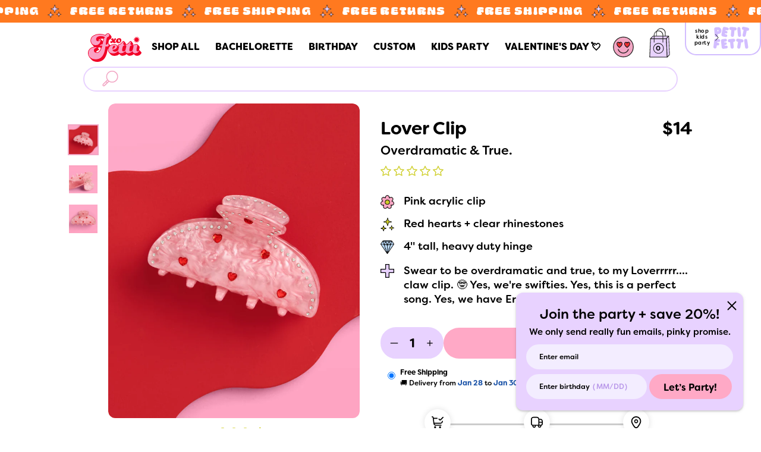

--- FILE ---
content_type: text/html; charset=utf-8
request_url: https://www.xofetti.com/products/lover-clip-heart-claw-clip
body_size: 334190
content:
<!doctype html>
<!--[if IE 8]><html class="no-js lt-ie9" lang="en"> <![endif]-->
<!--[if IE 9 ]><html class="ie9 no-js"> <![endif]-->
<!--[if (gt IE 9)|!(IE)]><!--> <html class="no-js"> <!--<![endif]-->
<head>

<!-- Global site tag (gtag.js) - Google Ads: 373965468 -->
<script async src="https://www.googletagmanager.com/gtag/js?id=AW-373965468"></script>
<script>
  window.dataLayer = window.dataLayer || [];
  function gtag(){dataLayer.push(arguments);}
  gtag('js', new Date());

  gtag('config', 'AW-373965468');
</script>
<!-- End Global site tag (gtag.js) - Google Ads: 373965468 -->

  <!-- Google Tag Manager -->
<script>(function(w,d,s,l,i){w[l]=w[l]||[];w[l].push({'gtm.start':
new Date().getTime(),event:'gtm.js'});var f=d.getElementsByTagName(s)[0],
j=d.createElement(s),dl=l!='dataLayer'?'&l='+l:'';j.async=true;j.src=
'https://www.googletagmanager.com/gtm.js?id='+i+dl;f.parentNode.insertBefore(j,f);
})(window,document,'script','dataLayer','GTM-MF7JWPM');</script>
<!-- End Google Tag Manager -->

  <!-- Google Merchant Center -->
<meta name="google-site-verification" content="9ALsZFl0vg1TRnm32Ch_Ky9ix8HjkdvQnFXqpqXpkx0" />
<!-- End Google Merchant Center -->

  <!-- Basic page needs ================================================== -->
  <meta charset="utf-8">
  <meta http-equiv="X-UA-Compatible" content="IE=edge,chrome=1">

  
    <link rel="shortcut icon" href="//www.xofetti.com/cdn/shop/files/footer_logo_32x32.png?v=1614759973" type="image/png">
  

  <!-- Title and description ================================================== -->
  <title>
  Lover Clip - heart claw clip &ndash; xo, Fetti
  </title>

  
  <meta name="description" content="Overdramatic &amp;amp; True. || Swear to be overdramatic and true, to my Loverrrrr.... claw clip. 🤓 Yes, we&#39;re swifties. Yes, this is a perfect song. Yes, we have Eras tickets. Pink acrylic clip Red hearts + clear rhinestones 4&quot; tall, heavy duty hinge">
  

  <!-- Helpers ================================================== -->
  <!-- /snippets/social-meta-tags.liquid -->


  <meta property="og:type" content="product">
  <meta property="og:title" content="Lover Clip - heart claw clip">
  
    <meta property="og:image" content="http://www.xofetti.com/cdn/shop/files/XO_Fetti_1352_600x600.jpg?v=1765743194">
    <meta property="og:image:secure_url" content="https://www.xofetti.com/cdn/shop/files/XO_Fetti_1352_600x600.jpg?v=1765743194">
  
    <meta property="og:image" content="http://www.xofetti.com/cdn/shop/files/XO_Fetti_1402_600x600.jpg?v=1765743195">
    <meta property="og:image:secure_url" content="https://www.xofetti.com/cdn/shop/files/XO_Fetti_1402_600x600.jpg?v=1765743195">
  
    <meta property="og:image" content="http://www.xofetti.com/cdn/shop/products/XO_Fetti_1350_600x600.jpg?v=1671203212">
    <meta property="og:image:secure_url" content="https://www.xofetti.com/cdn/shop/products/XO_Fetti_1350_600x600.jpg?v=1671203212">
  
  <meta property="og:description" content="Overdramatic &amp;amp; True. ||
Swear to be overdramatic and true, to my Loverrrrr.... claw clip. 🤓 Yes, we&#39;re swifties. Yes, this is a perfect song. Yes, we have Eras tickets. 


 Pink acrylic clip

 Red hearts + clear rhinestones

 4&quot; tall, heavy duty hinge">
  <meta property="og:price:amount" content="14">
  <meta property="og:price:currency" content="USD">

<meta property="og:url" content="https://www.xofetti.com/products/lover-clip-heart-claw-clip">
<meta property="og:site_name" content="xo, Fetti">




  <meta name="twitter:card" content="summary">


  <meta name="twitter:title" content="Lover Clip - heart claw clip">
  <meta name="twitter:description" content="Overdramatic &amp;amp; True. ||
Swear to be overdramatic and true, to my Loverrrrr.... claw clip. 🤓 Yes, we&#39;re swifties. Yes, this is a perfect song. Yes, we have Eras tickets. 


 Pink acrylic clip

 Red">
  <meta name="twitter:image" content="https://www.xofetti.com/cdn/shop/products/XO_Fetti_1350_600x600.jpg?v=1671203212">
  <meta name="twitter:image:width" content="600">
  <meta name="twitter:image:height" content="600">




  

  
  <meta name="viewport" content="width=device-width, initial-scale=1, maximum-scale=1,shrink-to-fit=no, minimal-ui">


  <meta name="theme-color" content="#000000">

  <!-- Header hook for plugins ================================================== -->
  <script>window.performance && window.performance.mark && window.performance.mark('shopify.content_for_header.start');</script><meta name="google-site-verification" content="BdJ8xeKcxhW-IlZ13OetW-y17Uq0GjE8sf86JqmHPpM">
<meta id="shopify-digital-wallet" name="shopify-digital-wallet" content="/12976848960/digital_wallets/dialog">
<meta name="shopify-checkout-api-token" content="86c1d01a7d696040c6a01e9b521825e7">
<meta id="in-context-paypal-metadata" data-shop-id="12976848960" data-venmo-supported="false" data-environment="production" data-locale="en_US" data-paypal-v4="true" data-currency="USD">
<link rel="alternate" hreflang="x-default" href="https://www.xofetti.com/products/lover-clip-heart-claw-clip">
<link rel="alternate" hreflang="en" href="https://www.xofetti.com/products/lover-clip-heart-claw-clip">
<link rel="alternate" hreflang="en-AU" href="https://www.xofetti.com/en-au/products/lover-clip-heart-claw-clip">
<link rel="alternate" type="application/json+oembed" href="https://www.xofetti.com/products/lover-clip-heart-claw-clip.oembed">
<script async="async" src="/checkouts/internal/preloads.js?locale=en-US"></script>
<link rel="preconnect" href="https://shop.app" crossorigin="anonymous">
<script async="async" src="https://shop.app/checkouts/internal/preloads.js?locale=en-US&shop_id=12976848960" crossorigin="anonymous"></script>
<script id="apple-pay-shop-capabilities" type="application/json">{"shopId":12976848960,"countryCode":"US","currencyCode":"USD","merchantCapabilities":["supports3DS"],"merchantId":"gid:\/\/shopify\/Shop\/12976848960","merchantName":"xo, Fetti","requiredBillingContactFields":["postalAddress","email"],"requiredShippingContactFields":["postalAddress","email"],"shippingType":"shipping","supportedNetworks":["visa","masterCard","amex","discover","elo","jcb"],"total":{"type":"pending","label":"xo, Fetti","amount":"1.00"},"shopifyPaymentsEnabled":true,"supportsSubscriptions":true}</script>
<script id="shopify-features" type="application/json">{"accessToken":"86c1d01a7d696040c6a01e9b521825e7","betas":["rich-media-storefront-analytics"],"domain":"www.xofetti.com","predictiveSearch":true,"shopId":12976848960,"locale":"en"}</script>
<script>var Shopify = Shopify || {};
Shopify.shop = "xofetti.myshopify.com";
Shopify.locale = "en";
Shopify.currency = {"active":"USD","rate":"1.0"};
Shopify.country = "US";
Shopify.theme = {"name":"xo, Fetti 2025 – Judge.me Reviews","id":143919841333,"schema_name":"Editorial","schema_version":"3.0.2","theme_store_id":827,"role":"main"};
Shopify.theme.handle = "null";
Shopify.theme.style = {"id":null,"handle":null};
Shopify.cdnHost = "www.xofetti.com/cdn";
Shopify.routes = Shopify.routes || {};
Shopify.routes.root = "/";</script>
<script type="module">!function(o){(o.Shopify=o.Shopify||{}).modules=!0}(window);</script>
<script>!function(o){function n(){var o=[];function n(){o.push(Array.prototype.slice.apply(arguments))}return n.q=o,n}var t=o.Shopify=o.Shopify||{};t.loadFeatures=n(),t.autoloadFeatures=n()}(window);</script>
<script>
  window.ShopifyPay = window.ShopifyPay || {};
  window.ShopifyPay.apiHost = "shop.app\/pay";
  window.ShopifyPay.redirectState = null;
</script>
<script id="shop-js-analytics" type="application/json">{"pageType":"product"}</script>
<script defer="defer" async type="module" src="//www.xofetti.com/cdn/shopifycloud/shop-js/modules/v2/client.init-shop-cart-sync_BT-GjEfc.en.esm.js"></script>
<script defer="defer" async type="module" src="//www.xofetti.com/cdn/shopifycloud/shop-js/modules/v2/chunk.common_D58fp_Oc.esm.js"></script>
<script defer="defer" async type="module" src="//www.xofetti.com/cdn/shopifycloud/shop-js/modules/v2/chunk.modal_xMitdFEc.esm.js"></script>
<script type="module">
  await import("//www.xofetti.com/cdn/shopifycloud/shop-js/modules/v2/client.init-shop-cart-sync_BT-GjEfc.en.esm.js");
await import("//www.xofetti.com/cdn/shopifycloud/shop-js/modules/v2/chunk.common_D58fp_Oc.esm.js");
await import("//www.xofetti.com/cdn/shopifycloud/shop-js/modules/v2/chunk.modal_xMitdFEc.esm.js");

  window.Shopify.SignInWithShop?.initShopCartSync?.({"fedCMEnabled":true,"windoidEnabled":true});

</script>
<script>
  window.Shopify = window.Shopify || {};
  if (!window.Shopify.featureAssets) window.Shopify.featureAssets = {};
  window.Shopify.featureAssets['shop-js'] = {"shop-cart-sync":["modules/v2/client.shop-cart-sync_DZOKe7Ll.en.esm.js","modules/v2/chunk.common_D58fp_Oc.esm.js","modules/v2/chunk.modal_xMitdFEc.esm.js"],"init-fed-cm":["modules/v2/client.init-fed-cm_B6oLuCjv.en.esm.js","modules/v2/chunk.common_D58fp_Oc.esm.js","modules/v2/chunk.modal_xMitdFEc.esm.js"],"shop-cash-offers":["modules/v2/client.shop-cash-offers_D2sdYoxE.en.esm.js","modules/v2/chunk.common_D58fp_Oc.esm.js","modules/v2/chunk.modal_xMitdFEc.esm.js"],"shop-login-button":["modules/v2/client.shop-login-button_QeVjl5Y3.en.esm.js","modules/v2/chunk.common_D58fp_Oc.esm.js","modules/v2/chunk.modal_xMitdFEc.esm.js"],"pay-button":["modules/v2/client.pay-button_DXTOsIq6.en.esm.js","modules/v2/chunk.common_D58fp_Oc.esm.js","modules/v2/chunk.modal_xMitdFEc.esm.js"],"shop-button":["modules/v2/client.shop-button_DQZHx9pm.en.esm.js","modules/v2/chunk.common_D58fp_Oc.esm.js","modules/v2/chunk.modal_xMitdFEc.esm.js"],"avatar":["modules/v2/client.avatar_BTnouDA3.en.esm.js"],"init-windoid":["modules/v2/client.init-windoid_CR1B-cfM.en.esm.js","modules/v2/chunk.common_D58fp_Oc.esm.js","modules/v2/chunk.modal_xMitdFEc.esm.js"],"init-shop-for-new-customer-accounts":["modules/v2/client.init-shop-for-new-customer-accounts_C_vY_xzh.en.esm.js","modules/v2/client.shop-login-button_QeVjl5Y3.en.esm.js","modules/v2/chunk.common_D58fp_Oc.esm.js","modules/v2/chunk.modal_xMitdFEc.esm.js"],"init-shop-email-lookup-coordinator":["modules/v2/client.init-shop-email-lookup-coordinator_BI7n9ZSv.en.esm.js","modules/v2/chunk.common_D58fp_Oc.esm.js","modules/v2/chunk.modal_xMitdFEc.esm.js"],"init-shop-cart-sync":["modules/v2/client.init-shop-cart-sync_BT-GjEfc.en.esm.js","modules/v2/chunk.common_D58fp_Oc.esm.js","modules/v2/chunk.modal_xMitdFEc.esm.js"],"shop-toast-manager":["modules/v2/client.shop-toast-manager_DiYdP3xc.en.esm.js","modules/v2/chunk.common_D58fp_Oc.esm.js","modules/v2/chunk.modal_xMitdFEc.esm.js"],"init-customer-accounts":["modules/v2/client.init-customer-accounts_D9ZNqS-Q.en.esm.js","modules/v2/client.shop-login-button_QeVjl5Y3.en.esm.js","modules/v2/chunk.common_D58fp_Oc.esm.js","modules/v2/chunk.modal_xMitdFEc.esm.js"],"init-customer-accounts-sign-up":["modules/v2/client.init-customer-accounts-sign-up_iGw4briv.en.esm.js","modules/v2/client.shop-login-button_QeVjl5Y3.en.esm.js","modules/v2/chunk.common_D58fp_Oc.esm.js","modules/v2/chunk.modal_xMitdFEc.esm.js"],"shop-follow-button":["modules/v2/client.shop-follow-button_CqMgW2wH.en.esm.js","modules/v2/chunk.common_D58fp_Oc.esm.js","modules/v2/chunk.modal_xMitdFEc.esm.js"],"checkout-modal":["modules/v2/client.checkout-modal_xHeaAweL.en.esm.js","modules/v2/chunk.common_D58fp_Oc.esm.js","modules/v2/chunk.modal_xMitdFEc.esm.js"],"shop-login":["modules/v2/client.shop-login_D91U-Q7h.en.esm.js","modules/v2/chunk.common_D58fp_Oc.esm.js","modules/v2/chunk.modal_xMitdFEc.esm.js"],"lead-capture":["modules/v2/client.lead-capture_BJmE1dJe.en.esm.js","modules/v2/chunk.common_D58fp_Oc.esm.js","modules/v2/chunk.modal_xMitdFEc.esm.js"],"payment-terms":["modules/v2/client.payment-terms_Ci9AEqFq.en.esm.js","modules/v2/chunk.common_D58fp_Oc.esm.js","modules/v2/chunk.modal_xMitdFEc.esm.js"]};
</script>
<script>(function() {
  var isLoaded = false;
  function asyncLoad() {
    if (isLoaded) return;
    isLoaded = true;
    var urls = ["https:\/\/bingshoppingtool-t2app-prod.trafficmanager.net\/uet\/tracking_script?shop=xofetti.myshopify.com","https:\/\/shopify.covet.pics\/covet-pics-widget-inject.js?shop=xofetti.myshopify.com","\/\/searchserverapi.com\/widgets\/shopify\/init.js?a=8a1E1s7R5W\u0026shop=xofetti.myshopify.com","\/\/cdn.shopify.com\/proxy\/3da74eaafe3d6d04b38ff8369ab4a8c94433df6640434a1314227fb9b1691068\/api.kimonix.com\/kimonix_analytics.js?shop=xofetti.myshopify.com\u0026sp-cache-control=cHVibGljLCBtYXgtYWdlPTkwMA","\/\/cdn.shopify.com\/proxy\/b641ec8c5df30e18b7da42527e176595634284121a6e17c735ae7df1f667e133\/api.kimonix.com\/kimonix_void_script.js?shop=xofetti.myshopify.com\u0026sp-cache-control=cHVibGljLCBtYXgtYWdlPTkwMA","https:\/\/dr4qe3ddw9y32.cloudfront.net\/awin-shopify-integration-code.js?aid=116231\u0026v=shopifyApp_5.2.1\u0026ts=1747843447380\u0026shop=xofetti.myshopify.com"];
    for (var i = 0; i < urls.length; i++) {
      var s = document.createElement('script');
      s.type = 'text/javascript';
      s.async = true;
      s.src = urls[i];
      var x = document.getElementsByTagName('script')[0];
      x.parentNode.insertBefore(s, x);
    }
  };
  if(window.attachEvent) {
    window.attachEvent('onload', asyncLoad);
  } else {
    window.addEventListener('load', asyncLoad, false);
  }
})();</script>
<script id="__st">var __st={"a":12976848960,"offset":-18000,"reqid":"832cddb9-e31a-4423-9539-19918c5cebb9-1769498857","pageurl":"www.xofetti.com\/products\/lover-clip-heart-claw-clip","u":"74cae061c473","p":"product","rtyp":"product","rid":7117053493301};</script>
<script>window.ShopifyPaypalV4VisibilityTracking = true;</script>
<script id="form-persister">!function(){'use strict';const t='contact',e='new_comment',n=[[t,t],['blogs',e],['comments',e],[t,'customer']],o='password',r='form_key',c=['recaptcha-v3-token','g-recaptcha-response','h-captcha-response',o],s=()=>{try{return window.sessionStorage}catch{return}},i='__shopify_v',u=t=>t.elements[r],a=function(){const t=[...n].map((([t,e])=>`form[action*='/${t}']:not([data-nocaptcha='true']) input[name='form_type'][value='${e}']`)).join(',');var e;return e=t,()=>e?[...document.querySelectorAll(e)].map((t=>t.form)):[]}();function m(t){const e=u(t);a().includes(t)&&(!e||!e.value)&&function(t){try{if(!s())return;!function(t){const e=s();if(!e)return;const n=u(t);if(!n)return;const o=n.value;o&&e.removeItem(o)}(t);const e=Array.from(Array(32),(()=>Math.random().toString(36)[2])).join('');!function(t,e){u(t)||t.append(Object.assign(document.createElement('input'),{type:'hidden',name:r})),t.elements[r].value=e}(t,e),function(t,e){const n=s();if(!n)return;const r=[...t.querySelectorAll(`input[type='${o}']`)].map((({name:t})=>t)),u=[...c,...r],a={};for(const[o,c]of new FormData(t).entries())u.includes(o)||(a[o]=c);n.setItem(e,JSON.stringify({[i]:1,action:t.action,data:a}))}(t,e)}catch(e){console.error('failed to persist form',e)}}(t)}const f=t=>{if('true'===t.dataset.persistBound)return;const e=function(t,e){const n=function(t){return'function'==typeof t.submit?t.submit:HTMLFormElement.prototype.submit}(t).bind(t);return function(){let t;return()=>{t||(t=!0,(()=>{try{e(),n()}catch(t){(t=>{console.error('form submit failed',t)})(t)}})(),setTimeout((()=>t=!1),250))}}()}(t,(()=>{m(t)}));!function(t,e){if('function'==typeof t.submit&&'function'==typeof e)try{t.submit=e}catch{}}(t,e),t.addEventListener('submit',(t=>{t.preventDefault(),e()})),t.dataset.persistBound='true'};!function(){function t(t){const e=(t=>{const e=t.target;return e instanceof HTMLFormElement?e:e&&e.form})(t);e&&m(e)}document.addEventListener('submit',t),document.addEventListener('DOMContentLoaded',(()=>{const e=a();for(const t of e)f(t);var n;n=document.body,new window.MutationObserver((t=>{for(const e of t)if('childList'===e.type&&e.addedNodes.length)for(const t of e.addedNodes)1===t.nodeType&&'FORM'===t.tagName&&a().includes(t)&&f(t)})).observe(n,{childList:!0,subtree:!0,attributes:!1}),document.removeEventListener('submit',t)}))}()}();</script>
<script integrity="sha256-4kQ18oKyAcykRKYeNunJcIwy7WH5gtpwJnB7kiuLZ1E=" data-source-attribution="shopify.loadfeatures" defer="defer" src="//www.xofetti.com/cdn/shopifycloud/storefront/assets/storefront/load_feature-a0a9edcb.js" crossorigin="anonymous"></script>
<script crossorigin="anonymous" defer="defer" src="//www.xofetti.com/cdn/shopifycloud/storefront/assets/shopify_pay/storefront-65b4c6d7.js?v=20250812"></script>
<script data-source-attribution="shopify.dynamic_checkout.dynamic.init">var Shopify=Shopify||{};Shopify.PaymentButton=Shopify.PaymentButton||{isStorefrontPortableWallets:!0,init:function(){window.Shopify.PaymentButton.init=function(){};var t=document.createElement("script");t.src="https://www.xofetti.com/cdn/shopifycloud/portable-wallets/latest/portable-wallets.en.js",t.type="module",document.head.appendChild(t)}};
</script>
<script data-source-attribution="shopify.dynamic_checkout.buyer_consent">
  function portableWalletsHideBuyerConsent(e){var t=document.getElementById("shopify-buyer-consent"),n=document.getElementById("shopify-subscription-policy-button");t&&n&&(t.classList.add("hidden"),t.setAttribute("aria-hidden","true"),n.removeEventListener("click",e))}function portableWalletsShowBuyerConsent(e){var t=document.getElementById("shopify-buyer-consent"),n=document.getElementById("shopify-subscription-policy-button");t&&n&&(t.classList.remove("hidden"),t.removeAttribute("aria-hidden"),n.addEventListener("click",e))}window.Shopify?.PaymentButton&&(window.Shopify.PaymentButton.hideBuyerConsent=portableWalletsHideBuyerConsent,window.Shopify.PaymentButton.showBuyerConsent=portableWalletsShowBuyerConsent);
</script>
<script>
  function portableWalletsCleanup(e){e&&e.src&&console.error("Failed to load portable wallets script "+e.src);var t=document.querySelectorAll("shopify-accelerated-checkout .shopify-payment-button__skeleton, shopify-accelerated-checkout-cart .wallet-cart-button__skeleton"),e=document.getElementById("shopify-buyer-consent");for(let e=0;e<t.length;e++)t[e].remove();e&&e.remove()}function portableWalletsNotLoadedAsModule(e){e instanceof ErrorEvent&&"string"==typeof e.message&&e.message.includes("import.meta")&&"string"==typeof e.filename&&e.filename.includes("portable-wallets")&&(window.removeEventListener("error",portableWalletsNotLoadedAsModule),window.Shopify.PaymentButton.failedToLoad=e,"loading"===document.readyState?document.addEventListener("DOMContentLoaded",window.Shopify.PaymentButton.init):window.Shopify.PaymentButton.init())}window.addEventListener("error",portableWalletsNotLoadedAsModule);
</script>

<script type="module" src="https://www.xofetti.com/cdn/shopifycloud/portable-wallets/latest/portable-wallets.en.js" onError="portableWalletsCleanup(this)" crossorigin="anonymous"></script>
<script nomodule>
  document.addEventListener("DOMContentLoaded", portableWalletsCleanup);
</script>

<link id="shopify-accelerated-checkout-styles" rel="stylesheet" media="screen" href="https://www.xofetti.com/cdn/shopifycloud/portable-wallets/latest/accelerated-checkout-backwards-compat.css" crossorigin="anonymous">
<style id="shopify-accelerated-checkout-cart">
        #shopify-buyer-consent {
  margin-top: 1em;
  display: inline-block;
  width: 100%;
}

#shopify-buyer-consent.hidden {
  display: none;
}

#shopify-subscription-policy-button {
  background: none;
  border: none;
  padding: 0;
  text-decoration: underline;
  font-size: inherit;
  cursor: pointer;
}

#shopify-subscription-policy-button::before {
  box-shadow: none;
}

      </style>
<link rel="stylesheet" media="screen" href="//www.xofetti.com/cdn/shop/t/40/compiled_assets/styles.css?v=52071">
<script>window.performance && window.performance.mark && window.performance.mark('shopify.content_for_header.end');</script>
  <!-- /snippets/oldIE-js.liquid -->


<!--[if lt IE 9]>
<script src="//cdnjs.cloudflare.com/ajax/libs/html5shiv/3.7.2/html5shiv.min.js" type="text/javascript"></script>
<script src="//www.xofetti.com/cdn/shop/t/40/assets/respond.min.js?v=52248677837542619231765359721" type="text/javascript"></script>
<link href="//www.xofetti.com/cdn/shop/t/40/assets/respond-proxy.html" id="respond-proxy" rel="respond-proxy" />
<link href="//www.xofetti.com/search?q=6da7a13fbfc1a8e6652a17f074efc664" id="respond-redirect" rel="respond-redirect" />
<script src="//www.xofetti.com/search?q=6da7a13fbfc1a8e6652a17f074efc664" type="text/javascript"></script>
<![endif]-->



  <!-- CSS ================================================== -->
  
  

    
    <link rel="preload" href="//cdn.shopify.com/s/files/1/0129/7684/8960/t/21/assets/FilsonSoftBold.woff2?v=166570194410360731641646998783" as="font" type="font/woff2" crossorigin="anonymous">
    <link rel="preload" href="https://fonts.googleapis.com/css2?family=Poppins:wght@300;400;600;700&display=swap" as="font" type="font/woff2" crossorigin="anonymous">
  
    <link href="//www.xofetti.com/cdn/shop/t/40/assets/theme.scss.css?v=146612490254136714231765362867" rel="stylesheet" type="text/css" media="all" />

  
  


<link href="//www.xofetti.com/cdn/shop/t/40/assets/themestyle-pre-min.css?v=135705438332682413691765359721" rel="stylesheet" type="text/css" media="all" />

<link rel="preload" href="//www.xofetti.com/cdn/shop/t/40/assets/themestyle-post-min.css?v=171449958711732667791765359721" as="style" onload="this.onload=null;this.rel='stylesheet'">
<noscript><link rel="stylesheet" href="//www.xofetti.com/cdn/shop/t/40/assets/themestyle-post-min.css?v=171449958711732667791765359721"></noscript>
 
   

 

  









<link href="//fonts.googleapis.com/css?family=Rubik:400,700|Playfair+Display:400,700|Crimson+Text:400&amp;display=swap" rel="stylesheet" type="text/css" media="all" />



  <script src="//ajax.googleapis.com/ajax/libs/jquery/1.12.4/jquery.min.js" type="text/javascript"></script>
  <script src="//www.xofetti.com/cdn/shop/t/40/assets/modernizr.min.js?v=137617515274177302221765359721" type="text/javascript"></script>

  



  
  
<!-- "snippets/pagefly-header.liquid" was not rendered, the associated app was uninstalled -->



  <script>
    // window.lazySizesConfig = window.lazySizesConfig || {};   
    // window.lazySizesConfig.init = false;
    // lazySizesConfig.loadMode = 3;
    // lazySizesConfig.preloadAfterLoad = false;
    // lazySizesConfig.expand = 499;
    // lazySizesConfig.hFac = 1.5;
    
  </script>
  <script src="//www.xofetti.com/cdn/shop/t/40/assets/lazysizes.min.js?v=56805471290311245611765359721" type="text/javascript"></script>
  <style>.lazyload,.lazyloading{opacity: 1 }.lazyloaded{opacity:1;transition:opacity.3s}</style>
  <script>
    // var imgElem = document.querySelectorAll('img.lazyload');
    // lazySizes.loader.unveil(imgElem);
    // lazySizes.init();    
  </script>  






	<link href="//www.xofetti.com/cdn/shop/t/40/assets/swiper-bundle.min.css?v=117807134002077173651765359721" rel="stylesheet" type="text/css" media="all" />
	<script src="//www.xofetti.com/cdn/shop/t/40/assets/swiper-bundle.min.js?v=137535563319293943971765359721" type="text/javascript"></script>




 




  <script>
    navigator.userAgent.includes("Android") ? jQuery("html").addClass("android") : navigator.userAgent.includes("Mac") ? jQuery("html").addClass("mac") : jQuery("html").addClass("windows");
  </script>  

  <style>
  .fs-bar-filler {
    position: relative !important;
  }
  
  .fs-bar-filler::after {
    content: '💖' !important;
    position: absolute !important;
    right: -10px;
    top: 50%;
    transform: translateY(-50%);
    font-size: 21px;
    z-index: 10;
  }
  
  .fs-bar-filler[style*="width: 0%"]::after,
  .fs-bar-filler[style*="width:0%"]::after {
    content: none !important;
  }
</style>
<style>
/* Cart Upsells */
.cart-upsells {
  padding: 16px;
  border-top: 1px solid #eee;
  margin-top: 16px;
}

.cart-upsells__title {
  font-weight: 600;
  font-size: 14px;
  margin-bottom: 12px;
  text-align: center;
}

.cart-upsells__products {
  display: flex;
  flex-direction: column;
  gap: 12px;
}

.cart-upsell__item {
  display: flex;
  align-items: center;
  gap: 10px;
  padding: 8px;
  background: #fff;
  border-radius: 8px;
}

.cart-upsell__image {
  width: 50px;
  height: 50px;
  object-fit: cover;
  border-radius: 6px;
}

.cart-upsell__details {
  flex: 1;
  min-width: 0;
}

.cart-upsell__title {
  font-size: 12px;
  font-weight: 500;
  color: #333;
  text-decoration: none;
  display: block;
  white-space: nowrap;
  overflow: hidden;
  text-overflow: ellipsis;
}

.cart-upsell__price {
  font-size: 12px;
  margin-top: 2px;
}

.cart-upsell__price--compare {
  text-decoration: line-through;
  color: #999;
}

.cart-upsell__price--current {
  font-weight: 600;
  color: #333;
}

.upsell-add-btn {
  background: #FFA9C6;
  color: #000000;
  border: none;
  padding: 8px 12px;
  border-radius: 20px;
  font-size: 12px;
  font-weight: 600;
  cursor: pointer;
  white-space: nowrap;
  transition: opacity 0.2s;
}

.upsell-add-btn:hover {
  opacity: 0.85;
}

.upsell-add-btn.is-adding {
  background: #FFA9C6;
  opacity: 0.7;
  cursor: wait;
}
/* Upsell fixes */
.cart-upsell__title {
  white-space: normal !important;
  word-wrap: break-word !important;
  overflow: visible !important;
  text-overflow: unset !important;
}

.cart-upsell__variant {
  font-size: 11px !important;
  color: #666 !important;
  margin-top: 2px !important;
  display: block !important;
}

.cart-upsell__image {
  width: 70px !important;
  height: 70px !important;
  object-fit: cover !important;
}

.cart-upsell__item {
  align-items: center !important;
}
/* Fix white box padding */
.cart-upsell__item {
  padding: 8px !important;
}
@media screen and (max-width: 768px) {
  .cart-upsells {
    padding: 12px 0 !important;
    max-height: none !important;
    overflow: visible !important;
  }
  
  .cart-upsells__products {
    gap: 10px !important;
    padding: 0 !important;
    max-height: none !important;
    overflow: visible !important;
  }
  
  .cart-upsell__item {
    display: grid !important;
    grid-template-columns: 80px 1fr auto !important;
    align-items: center !important;
    gap: 12px !important;
    padding: 12px !important;
    width: 100% !important;
    margin: 0 !important;
    box-sizing: border-box !important;
    border-radius: 8px !important;
  }
  
  .cart-upsell__image {
    width: 80px !important;
    height: 80px !important;
    border-radius: 6px !important;
    grid-row: span 1 !important;
  }
  
  .cart-upsell__details {
    min-width: 0 !important;
    overflow: hidden !important;
  }
  
  .cart-upsell__title {
    font-size: 13px !important;
    white-space: nowrap !important;
    overflow: hidden !important;
    text-overflow: ellipsis !important;
    display: block !important;
  }
  
  .cart-upsell__variant {
    font-size: 11px !important;
    white-space: nowrap !important;
    overflow: hidden !important;
    text-overflow: ellipsis !important;
    display: block !important;
  }
  
  .cart-upsell__price {
    font-size: 12px !important;
  }
  
  .upsell-add-btn {
    align-self: center !important;
  }
}
</style>
<!-- BEGIN app block: shopify://apps/judge-me-reviews/blocks/judgeme_core/61ccd3b1-a9f2-4160-9fe9-4fec8413e5d8 --><!-- Start of Judge.me Core -->






<link rel="dns-prefetch" href="https://cdnwidget.judge.me">
<link rel="dns-prefetch" href="https://cdn.judge.me">
<link rel="dns-prefetch" href="https://cdn1.judge.me">
<link rel="dns-prefetch" href="https://api.judge.me">

<script data-cfasync='false' class='jdgm-settings-script'>window.jdgmSettings={"pagination":5,"disable_web_reviews":false,"badge_no_review_text":"No reviews","badge_n_reviews_text":"{{ n }} review/reviews{{ average_rating_1_decimal }}","badge_star_color":"#CECE29","hide_badge_preview_if_no_reviews":false,"badge_hide_text":true,"enforce_center_preview_badge":false,"widget_title":"Customer Reviews","widget_open_form_text":"Write a review","widget_close_form_text":"Cancel review","widget_refresh_page_text":"Refresh page","widget_summary_text":"Based on {{ number_of_reviews }} review/reviews","widget_no_review_text":"Be the first to write a review","widget_name_field_text":"Use your name:","widget_verified_name_field_text":"Verified Name (public)","widget_name_placeholder_text":"Display name","widget_required_field_error_text":"This field is required.","widget_email_field_text":"Email:","widget_verified_email_field_text":"Verified Email (private, can not be edited)","widget_email_placeholder_text":"Your email address","widget_email_field_error_text":"Please enter a valid email address.","widget_rating_field_text":"Rating","widget_review_title_field_text":"Title:","widget_review_title_placeholder_text":"Give your review a title","widget_review_body_field_text":"Review:","widget_review_body_placeholder_text":"Start writing here...","widget_pictures_field_text":"Picture/Video (optional)","widget_submit_review_text":"Submit Review","widget_submit_verified_review_text":"Submit Verified Review","widget_submit_success_msg_with_auto_publish":"Thank you! Please refresh the page in a few moments to see your review. You can remove or edit your review by logging into \u003ca href='https://judge.me/login' target='_blank' rel='nofollow noopener'\u003eJudge.me\u003c/a\u003e","widget_submit_success_msg_no_auto_publish":"Thank you! Your review will be published as soon as it is approved by the shop admin. You can remove or edit your review by logging into \u003ca href='https://judge.me/login' target='_blank' rel='nofollow noopener'\u003eJudge.me\u003c/a\u003e","widget_show_default_reviews_out_of_total_text":"Showing {{ n_reviews_shown }} out of {{ n_reviews }} reviews.","widget_show_all_link_text":"Show all","widget_show_less_link_text":"Show less","widget_author_said_text":"{{ reviewer_name }} said:","widget_days_text":"{{ n }} days ago","widget_weeks_text":"{{ n }} week/weeks ago","widget_months_text":"{{ n }} month/months ago","widget_years_text":"{{ n }} year/years ago","widget_yesterday_text":"Yesterday","widget_today_text":"Today","widget_replied_text":"\u003e\u003e {{ shop_name }} replied:","widget_read_more_text":"Read more","widget_reviewer_name_as_initial":"last_initial","widget_rating_filter_color":"#fbcd0a","widget_rating_filter_see_all_text":"See all reviews","widget_sorting_most_recent_text":"Most Recent","widget_sorting_highest_rating_text":"Highest Rating","widget_sorting_lowest_rating_text":"Lowest Rating","widget_sorting_with_pictures_text":"Only Pictures","widget_sorting_most_helpful_text":"Most Helpful","widget_open_question_form_text":"Ask a question","widget_reviews_subtab_text":"Reviews","widget_questions_subtab_text":"Questions","widget_question_label_text":"Question","widget_answer_label_text":"Answer","widget_question_placeholder_text":"Write your question here","widget_submit_question_text":"Submit Question","widget_question_submit_success_text":"Thank you for your question! We will notify you once it gets answered.","widget_star_color":"#CECE29","verified_badge_text":"Verified","verified_badge_bg_color":"","verified_badge_text_color":"","verified_badge_placement":"left-of-reviewer-name","widget_review_max_height":"","widget_hide_border":false,"widget_social_share":false,"widget_thumb":true,"widget_review_location_show":false,"widget_location_format":"","all_reviews_include_out_of_store_products":true,"all_reviews_out_of_store_text":"(out of store)","all_reviews_pagination":100,"all_reviews_product_name_prefix_text":"about","enable_review_pictures":true,"enable_question_anwser":false,"widget_theme":"leex","review_date_format":"mm/dd/yyyy","default_sort_method":"most-recent","widget_product_reviews_subtab_text":"Product Reviews","widget_shop_reviews_subtab_text":"Shop Reviews","widget_other_products_reviews_text":"Reviews for other products","widget_store_reviews_subtab_text":"Store reviews","widget_no_store_reviews_text":"This store hasn't received any reviews yet","widget_web_restriction_product_reviews_text":"This product hasn't received any reviews yet","widget_no_items_text":"No items found","widget_show_more_text":"Show more","widget_write_a_store_review_text":"Write a Store Review","widget_other_languages_heading":"Reviews in Other Languages","widget_translate_review_text":"Translate review to {{ language }}","widget_translating_review_text":"Translating...","widget_show_original_translation_text":"Show original ({{ language }})","widget_translate_review_failed_text":"Review couldn't be translated.","widget_translate_review_retry_text":"Retry","widget_translate_review_try_again_later_text":"Try again later","show_product_url_for_grouped_product":false,"widget_sorting_pictures_first_text":"Pictures First","show_pictures_on_all_rev_page_mobile":false,"show_pictures_on_all_rev_page_desktop":false,"floating_tab_hide_mobile_install_preference":false,"floating_tab_button_name":"★ Reviews","floating_tab_title":"Let customers speak for us","floating_tab_button_color":"","floating_tab_button_background_color":"","floating_tab_url":"","floating_tab_url_enabled":false,"floating_tab_tab_style":"text","all_reviews_text_badge_text":"Customers rate us {{ shop.metafields.judgeme.all_reviews_rating | round: 1 }}/5 based on {{ shop.metafields.judgeme.all_reviews_count }} reviews.","all_reviews_text_badge_text_branded_style":"{{ shop.metafields.judgeme.all_reviews_rating | round: 1 }} out of 5 stars based on {{ shop.metafields.judgeme.all_reviews_count }} reviews","is_all_reviews_text_badge_a_link":false,"show_stars_for_all_reviews_text_badge":false,"all_reviews_text_badge_url":"","all_reviews_text_style":"branded","all_reviews_text_color_style":"judgeme_brand_color","all_reviews_text_color":"#108474","all_reviews_text_show_jm_brand":false,"featured_carousel_show_header":true,"featured_carousel_title":"Let customers speak for us","testimonials_carousel_title":"Customers are saying","videos_carousel_title":"Real customer stories","cards_carousel_title":"Customers are saying","featured_carousel_count_text":"from {{ n }} reviews","featured_carousel_add_link_to_all_reviews_page":false,"featured_carousel_url":"","featured_carousel_show_images":true,"featured_carousel_autoslide_interval":5,"featured_carousel_arrows_on_the_sides":false,"featured_carousel_height":250,"featured_carousel_width":80,"featured_carousel_image_size":0,"featured_carousel_image_height":250,"featured_carousel_arrow_color":"#eeeeee","verified_count_badge_style":"branded","verified_count_badge_orientation":"horizontal","verified_count_badge_color_style":"judgeme_brand_color","verified_count_badge_color":"#108474","is_verified_count_badge_a_link":false,"verified_count_badge_url":"","verified_count_badge_show_jm_brand":true,"widget_rating_preset_default":5,"widget_first_sub_tab":"product-reviews","widget_show_histogram":false,"widget_histogram_use_custom_color":false,"widget_pagination_use_custom_color":true,"widget_star_use_custom_color":false,"widget_verified_badge_use_custom_color":false,"widget_write_review_use_custom_color":false,"picture_reminder_submit_button":"Upload Pictures","enable_review_videos":false,"mute_video_by_default":false,"widget_sorting_videos_first_text":"Videos First","widget_review_pending_text":"Pending","featured_carousel_items_for_large_screen":3,"social_share_options_order":"Facebook,Twitter","remove_microdata_snippet":false,"disable_json_ld":false,"enable_json_ld_products":false,"preview_badge_show_question_text":false,"preview_badge_no_question_text":"No questions","preview_badge_n_question_text":"{{ number_of_questions }} question/questions","qa_badge_show_icon":false,"qa_badge_position":"same-row","remove_judgeme_branding":true,"widget_add_search_bar":false,"widget_search_bar_placeholder":"Search","widget_sorting_verified_only_text":"Verified only","featured_carousel_theme":"default","featured_carousel_show_rating":true,"featured_carousel_show_title":true,"featured_carousel_show_body":true,"featured_carousel_show_date":false,"featured_carousel_show_reviewer":true,"featured_carousel_show_product":false,"featured_carousel_header_background_color":"#108474","featured_carousel_header_text_color":"#ffffff","featured_carousel_name_product_separator":"reviewed","featured_carousel_full_star_background":"#108474","featured_carousel_empty_star_background":"#dadada","featured_carousel_vertical_theme_background":"#f9fafb","featured_carousel_verified_badge_enable":true,"featured_carousel_verified_badge_color":"#108474","featured_carousel_border_style":"round","featured_carousel_review_line_length_limit":3,"featured_carousel_more_reviews_button_text":"Read more reviews","featured_carousel_view_product_button_text":"View product","all_reviews_page_load_reviews_on":"scroll","all_reviews_page_load_more_text":"Load More Reviews","disable_fb_tab_reviews":false,"enable_ajax_cdn_cache":false,"widget_advanced_speed_features":5,"widget_public_name_text":"displayed publicly like","default_reviewer_name":"John Smith","default_reviewer_name_has_non_latin":true,"widget_reviewer_anonymous":"Anonymous","medals_widget_title":"Judge.me Review Medals","medals_widget_background_color":"#f9fafb","medals_widget_position":"footer_all_pages","medals_widget_border_color":"#f9fafb","medals_widget_verified_text_position":"left","medals_widget_use_monochromatic_version":false,"medals_widget_elements_color":"#108474","show_reviewer_avatar":false,"widget_invalid_yt_video_url_error_text":"Not a YouTube video URL","widget_max_length_field_error_text":"Please enter no more than {0} characters.","widget_show_country_flag":false,"widget_show_collected_via_shop_app":true,"widget_verified_by_shop_badge_style":"light","widget_verified_by_shop_text":"Verified by Shop","widget_show_photo_gallery":false,"widget_load_with_code_splitting":true,"widget_ugc_install_preference":false,"widget_ugc_title":"Made by us, Shared by you","widget_ugc_subtitle":"Tag us to see your picture featured in our page","widget_ugc_arrows_color":"#ffffff","widget_ugc_primary_button_text":"Buy Now","widget_ugc_primary_button_background_color":"#108474","widget_ugc_primary_button_text_color":"#ffffff","widget_ugc_primary_button_border_width":"0","widget_ugc_primary_button_border_style":"none","widget_ugc_primary_button_border_color":"#108474","widget_ugc_primary_button_border_radius":"25","widget_ugc_secondary_button_text":"Load More","widget_ugc_secondary_button_background_color":"#ffffff","widget_ugc_secondary_button_text_color":"#108474","widget_ugc_secondary_button_border_width":"2","widget_ugc_secondary_button_border_style":"solid","widget_ugc_secondary_button_border_color":"#108474","widget_ugc_secondary_button_border_radius":"25","widget_ugc_reviews_button_text":"View Reviews","widget_ugc_reviews_button_background_color":"#ffffff","widget_ugc_reviews_button_text_color":"#108474","widget_ugc_reviews_button_border_width":"2","widget_ugc_reviews_button_border_style":"solid","widget_ugc_reviews_button_border_color":"#108474","widget_ugc_reviews_button_border_radius":"25","widget_ugc_reviews_button_link_to":"judgeme-reviews-page","widget_ugc_show_post_date":true,"widget_ugc_max_width":"800","widget_rating_metafield_value_type":true,"widget_primary_color":"#CECE29","widget_enable_secondary_color":false,"widget_secondary_color":"#edf5f5","widget_summary_average_rating_text":"{{ average_rating }} out of 5","widget_media_grid_title":"Customer photos \u0026 videos","widget_media_grid_see_more_text":"See more","widget_round_style":true,"widget_show_product_medals":false,"widget_verified_by_judgeme_text":"Verified by Judge.me","widget_show_store_medals":true,"widget_verified_by_judgeme_text_in_store_medals":"Verified by Judge.me","widget_media_field_exceed_quantity_message":"Sorry, we can only accept {{ max_media }} for one review.","widget_media_field_exceed_limit_message":"{{ file_name }} is too large, please select a {{ media_type }} less than {{ size_limit }}MB.","widget_review_submitted_text":"Review Submitted!","widget_question_submitted_text":"Question Submitted!","widget_close_form_text_question":"Cancel","widget_write_your_answer_here_text":"Write your answer here","widget_enabled_branded_link":true,"widget_show_collected_by_judgeme":false,"widget_reviewer_name_color":"","widget_write_review_text_color":"","widget_write_review_bg_color":"","widget_collected_by_judgeme_text":"collected by Judge.me","widget_pagination_type":"standard","widget_load_more_text":"Load More","widget_load_more_color":"#FFFFFF","widget_full_review_text":"Full Review","widget_read_more_reviews_text":"Read More Reviews","widget_read_questions_text":"Read Questions","widget_questions_and_answers_text":"Questions \u0026 Answers","widget_verified_by_text":"Verified by","widget_verified_text":"Verified","widget_number_of_reviews_text":"{{ number_of_reviews }} reviews","widget_back_button_text":"Back","widget_next_button_text":"Next","widget_custom_forms_filter_button":"Filters","custom_forms_style":"horizontal","widget_show_review_information":false,"how_reviews_are_collected":"How reviews are collected?","widget_show_review_keywords":false,"widget_gdpr_statement":"How we use your data: We'll only contact you about the review you left, and only if necessary. By submitting your review, you agree to Judge.me's \u003ca href='https://judge.me/terms' target='_blank' rel='nofollow noopener'\u003eterms\u003c/a\u003e, \u003ca href='https://judge.me/privacy' target='_blank' rel='nofollow noopener'\u003eprivacy\u003c/a\u003e and \u003ca href='https://judge.me/content-policy' target='_blank' rel='nofollow noopener'\u003econtent\u003c/a\u003e policies.","widget_multilingual_sorting_enabled":false,"widget_translate_review_content_enabled":false,"widget_translate_review_content_method":"manual","popup_widget_review_selection":"automatically_with_pictures","popup_widget_round_border_style":true,"popup_widget_show_title":true,"popup_widget_show_body":true,"popup_widget_show_reviewer":false,"popup_widget_show_product":true,"popup_widget_show_pictures":true,"popup_widget_use_review_picture":true,"popup_widget_show_on_home_page":true,"popup_widget_show_on_product_page":true,"popup_widget_show_on_collection_page":true,"popup_widget_show_on_cart_page":true,"popup_widget_position":"bottom_left","popup_widget_first_review_delay":5,"popup_widget_duration":5,"popup_widget_interval":5,"popup_widget_review_count":5,"popup_widget_hide_on_mobile":true,"review_snippet_widget_round_border_style":true,"review_snippet_widget_card_color":"#FFFFFF","review_snippet_widget_slider_arrows_background_color":"#FFFFFF","review_snippet_widget_slider_arrows_color":"#000000","review_snippet_widget_star_color":"#108474","show_product_variant":false,"all_reviews_product_variant_label_text":"Variant: ","widget_show_verified_branding":false,"widget_ai_summary_title":"Customers say","widget_ai_summary_disclaimer":"AI-powered review summary based on recent customer reviews","widget_show_ai_summary":false,"widget_show_ai_summary_bg":false,"widget_show_review_title_input":true,"redirect_reviewers_invited_via_email":"external_form","request_store_review_after_product_review":false,"request_review_other_products_in_order":false,"review_form_color_scheme":"custom","review_form_corner_style":"soft","review_form_star_color":"#FF791F","review_form_text_color":"#000000","review_form_background_color":"#ffffff","review_form_field_background_color":"#FFFFFF","review_form_button_color":"#FFA9C6","review_form_button_text_color":"#000000","review_form_modal_overlay_color":"#000000","review_content_screen_title_text":"How would you rate this product?","review_content_introduction_text":"We would love it if you would share a bit about your experience.","store_review_form_title_text":"How would you rate this store?","store_review_form_introduction_text":"We would love it if you would share a bit about your experience.","show_review_guidance_text":true,"one_star_review_guidance_text":"Poor","five_star_review_guidance_text":"Good","customer_information_screen_title_text":"About you","customer_information_introduction_text":"Please tell us more about you.","custom_questions_screen_title_text":"Your experience in more detail","custom_questions_introduction_text":"Here are a few questions to help us understand more about your experience.","review_submitted_screen_title_text":"Thank you for posting a review!","review_submitted_screen_thank_you_text":"Your review was sent successfully and is now waiting for our staff to publish it.","review_submitted_screen_email_verification_text":"Please confirm your email by clicking the link we just sent you. This helps us keep reviews authentic.","review_submitted_request_store_review_text":"Would you like to share your experience of shopping with us?","review_submitted_review_other_products_text":"Would you like to review these products?","store_review_screen_title_text":"Would you like to share your experience of shopping with us?","store_review_introduction_text":"We value your feedback and use it to improve. Please share any thoughts or suggestions you have.","reviewer_media_screen_title_picture_text":"Share a picture","reviewer_media_introduction_picture_text":"Upload a photo to support your review.","reviewer_media_screen_title_video_text":"Share a video","reviewer_media_introduction_video_text":"Upload a video to support your review.","reviewer_media_screen_title_picture_or_video_text":"Share a picture or video","reviewer_media_introduction_picture_or_video_text":"Upload a photo or video to support your review.","reviewer_media_youtube_url_text":"Paste your Youtube URL here","advanced_settings_next_step_button_text":"Next","advanced_settings_close_review_button_text":"Close","modal_write_review_flow":true,"write_review_flow_required_text":"Required","write_review_flow_privacy_message_text":"We respect your privacy.","write_review_flow_anonymous_text":"Post review as anonymous","write_review_flow_visibility_text":"This won't be visible to other customers.","write_review_flow_multiple_selection_help_text":"Select as many as you like","write_review_flow_single_selection_help_text":"Select one option","write_review_flow_required_field_error_text":"This field is required","write_review_flow_invalid_email_error_text":"Please enter a valid email address","write_review_flow_max_length_error_text":"Max. {{ max_length }} characters.","write_review_flow_media_upload_text":"\u003cb\u003eClick to upload\u003c/b\u003e or drag and drop","write_review_flow_gdpr_statement":"We'll only contact you about your review if necessary. By submitting your review, you agree to our \u003ca href='https://judge.me/terms' target='_blank' rel='nofollow noopener'\u003eterms and conditions\u003c/a\u003e and \u003ca href='https://judge.me/privacy' target='_blank' rel='nofollow noopener'\u003eprivacy policy\u003c/a\u003e.","rating_only_reviews_enabled":false,"show_negative_reviews_help_screen":false,"new_review_flow_help_screen_rating_threshold":3,"negative_review_resolution_screen_title_text":"Tell us more","negative_review_resolution_text":"Your experience matters to us. If there were issues with your purchase, we're here to help. Feel free to reach out to us, we'd love the opportunity to make things right.","negative_review_resolution_button_text":"Contact us","negative_review_resolution_proceed_with_review_text":"Leave a review","negative_review_resolution_subject":"Issue with purchase from {{ shop_name }}.{{ order_name }}","preview_badge_collection_page_install_status":false,"widget_review_custom_css":"","preview_badge_custom_css":"","preview_badge_stars_count":"5-stars","featured_carousel_custom_css":"","floating_tab_custom_css":"","all_reviews_widget_custom_css":"","medals_widget_custom_css":"","verified_badge_custom_css":"","all_reviews_text_custom_css":"","transparency_badges_collected_via_store_invite":false,"transparency_badges_from_another_provider":false,"transparency_badges_collected_from_store_visitor":false,"transparency_badges_collected_by_verified_review_provider":false,"transparency_badges_earned_reward":false,"transparency_badges_collected_via_store_invite_text":"Review collected via store invitation","transparency_badges_from_another_provider_text":"Review collected from another provider","transparency_badges_collected_from_store_visitor_text":"Review collected from a store visitor","transparency_badges_written_in_google_text":"Review written in Google","transparency_badges_written_in_etsy_text":"Review written in Etsy","transparency_badges_written_in_shop_app_text":"Review written in Shop App","transparency_badges_earned_reward_text":"Review earned a reward for future purchase","product_review_widget_per_page":10,"widget_store_review_label_text":"Review about the store","checkout_comment_extension_title_on_product_page":"Customer Comments","checkout_comment_extension_num_latest_comment_show":5,"checkout_comment_extension_format":"name_and_timestamp","checkout_comment_customer_name":"last_initial","checkout_comment_comment_notification":true,"preview_badge_collection_page_install_preference":false,"preview_badge_home_page_install_preference":false,"preview_badge_product_page_install_preference":false,"review_widget_install_preference":"","review_carousel_install_preference":false,"floating_reviews_tab_install_preference":"none","verified_reviews_count_badge_install_preference":false,"all_reviews_text_install_preference":false,"review_widget_best_location":false,"judgeme_medals_install_preference":false,"review_widget_revamp_enabled":false,"review_widget_qna_enabled":false,"review_widget_header_theme":"minimal","review_widget_widget_title_enabled":true,"review_widget_header_text_size":"medium","review_widget_header_text_weight":"regular","review_widget_average_rating_style":"compact","review_widget_bar_chart_enabled":true,"review_widget_bar_chart_type":"numbers","review_widget_bar_chart_style":"standard","review_widget_expanded_media_gallery_enabled":false,"review_widget_reviews_section_theme":"standard","review_widget_image_style":"thumbnails","review_widget_review_image_ratio":"square","review_widget_stars_size":"medium","review_widget_verified_badge":"standard_text","review_widget_review_title_text_size":"medium","review_widget_review_text_size":"medium","review_widget_review_text_length":"medium","review_widget_number_of_columns_desktop":3,"review_widget_carousel_transition_speed":5,"review_widget_custom_questions_answers_display":"always","review_widget_button_text_color":"#FFFFFF","review_widget_text_color":"#000000","review_widget_lighter_text_color":"#7B7B7B","review_widget_corner_styling":"soft","review_widget_review_word_singular":"review","review_widget_review_word_plural":"reviews","review_widget_voting_label":"Helpful?","review_widget_shop_reply_label":"Reply from {{ shop_name }}:","review_widget_filters_title":"Filters","qna_widget_question_word_singular":"Question","qna_widget_question_word_plural":"Questions","qna_widget_answer_reply_label":"Answer from {{ answerer_name }}:","qna_content_screen_title_text":"Ask a question about this product","qna_widget_question_required_field_error_text":"Please enter your question.","qna_widget_flow_gdpr_statement":"We'll only contact you about your question if necessary. By submitting your question, you agree to our \u003ca href='https://judge.me/terms' target='_blank' rel='nofollow noopener'\u003eterms and conditions\u003c/a\u003e and \u003ca href='https://judge.me/privacy' target='_blank' rel='nofollow noopener'\u003eprivacy policy\u003c/a\u003e.","qna_widget_question_submitted_text":"Thanks for your question!","qna_widget_close_form_text_question":"Close","qna_widget_question_submit_success_text":"We’ll notify you by email when your question is answered.","all_reviews_widget_v2025_enabled":false,"all_reviews_widget_v2025_header_theme":"default","all_reviews_widget_v2025_widget_title_enabled":true,"all_reviews_widget_v2025_header_text_size":"medium","all_reviews_widget_v2025_header_text_weight":"regular","all_reviews_widget_v2025_average_rating_style":"compact","all_reviews_widget_v2025_bar_chart_enabled":true,"all_reviews_widget_v2025_bar_chart_type":"numbers","all_reviews_widget_v2025_bar_chart_style":"standard","all_reviews_widget_v2025_expanded_media_gallery_enabled":false,"all_reviews_widget_v2025_show_store_medals":true,"all_reviews_widget_v2025_show_photo_gallery":true,"all_reviews_widget_v2025_show_review_keywords":false,"all_reviews_widget_v2025_show_ai_summary":false,"all_reviews_widget_v2025_show_ai_summary_bg":false,"all_reviews_widget_v2025_add_search_bar":false,"all_reviews_widget_v2025_default_sort_method":"most-recent","all_reviews_widget_v2025_reviews_per_page":10,"all_reviews_widget_v2025_reviews_section_theme":"default","all_reviews_widget_v2025_image_style":"thumbnails","all_reviews_widget_v2025_review_image_ratio":"square","all_reviews_widget_v2025_stars_size":"medium","all_reviews_widget_v2025_verified_badge":"bold_badge","all_reviews_widget_v2025_review_title_text_size":"medium","all_reviews_widget_v2025_review_text_size":"medium","all_reviews_widget_v2025_review_text_length":"medium","all_reviews_widget_v2025_number_of_columns_desktop":3,"all_reviews_widget_v2025_carousel_transition_speed":5,"all_reviews_widget_v2025_custom_questions_answers_display":"always","all_reviews_widget_v2025_show_product_variant":false,"all_reviews_widget_v2025_show_reviewer_avatar":true,"all_reviews_widget_v2025_reviewer_name_as_initial":"","all_reviews_widget_v2025_review_location_show":false,"all_reviews_widget_v2025_location_format":"","all_reviews_widget_v2025_show_country_flag":false,"all_reviews_widget_v2025_verified_by_shop_badge_style":"light","all_reviews_widget_v2025_social_share":false,"all_reviews_widget_v2025_social_share_options_order":"Facebook,Twitter,LinkedIn,Pinterest","all_reviews_widget_v2025_pagination_type":"standard","all_reviews_widget_v2025_button_text_color":"#FFFFFF","all_reviews_widget_v2025_text_color":"#000000","all_reviews_widget_v2025_lighter_text_color":"#7B7B7B","all_reviews_widget_v2025_corner_styling":"soft","all_reviews_widget_v2025_title":"Customer reviews","all_reviews_widget_v2025_ai_summary_title":"Customers say about this store","all_reviews_widget_v2025_no_review_text":"Be the first to write a review","platform":"shopify","branding_url":"https://app.judge.me/reviews","branding_text":"Powered by Judge.me","locale":"en","reply_name":"xo, Fetti","widget_version":"3.0","footer":true,"autopublish":false,"review_dates":true,"enable_custom_form":false,"shop_locale":"en","enable_multi_locales_translations":false,"show_review_title_input":true,"review_verification_email_status":"always","can_be_branded":true,"reply_name_text":"xo, Fetti"};</script> <style class='jdgm-settings-style'>.jdgm-xx{left:0}:root{--jdgm-primary-color: #CECE29;--jdgm-secondary-color: rgba(206,206,41,0.1);--jdgm-star-color: #CECE29;--jdgm-write-review-text-color: white;--jdgm-write-review-bg-color: #CECE29;--jdgm-paginate-color: #FFFFFF;--jdgm-border-radius: 10;--jdgm-reviewer-name-color: #CECE29}.jdgm-histogram__bar-content{background-color:#CECE29}.jdgm-rev[data-verified-buyer=true] .jdgm-rev__icon.jdgm-rev__icon:after,.jdgm-rev__buyer-badge.jdgm-rev__buyer-badge{color:white;background-color:#CECE29}.jdgm-review-widget--small .jdgm-gallery.jdgm-gallery .jdgm-gallery__thumbnail-link:nth-child(8) .jdgm-gallery__thumbnail-wrapper.jdgm-gallery__thumbnail-wrapper:before{content:"See more"}@media only screen and (min-width: 768px){.jdgm-gallery.jdgm-gallery .jdgm-gallery__thumbnail-link:nth-child(8) .jdgm-gallery__thumbnail-wrapper.jdgm-gallery__thumbnail-wrapper:before{content:"See more"}}.jdgm-rev__thumb-btn{color:#CECE29}.jdgm-rev__thumb-btn:hover{opacity:0.8}.jdgm-rev__thumb-btn:not([disabled]):hover,.jdgm-rev__thumb-btn:hover,.jdgm-rev__thumb-btn:active,.jdgm-rev__thumb-btn:visited{color:#CECE29}.jdgm-preview-badge .jdgm-star.jdgm-star{color:#CECE29}.jdgm-prev-badge__text{display:none !important}.jdgm-rev .jdgm-rev__icon{display:none !important}.jdgm-author-fullname{display:none !important}.jdgm-author-all-initials{display:none !important}.jdgm-rev-widg__title{visibility:hidden}.jdgm-rev-widg__summary-text{visibility:hidden}.jdgm-prev-badge__text{visibility:hidden}.jdgm-rev__prod-link-prefix:before{content:'about'}.jdgm-rev__variant-label:before{content:'Variant: '}.jdgm-rev__out-of-store-text:before{content:'(out of store)'}@media only screen and (min-width: 768px){.jdgm-rev__pics .jdgm-rev_all-rev-page-picture-separator,.jdgm-rev__pics .jdgm-rev__product-picture{display:none}}@media only screen and (max-width: 768px){.jdgm-rev__pics .jdgm-rev_all-rev-page-picture-separator,.jdgm-rev__pics .jdgm-rev__product-picture{display:none}}.jdgm-preview-badge[data-template="product"]{display:none !important}.jdgm-preview-badge[data-template="collection"]{display:none !important}.jdgm-preview-badge[data-template="index"]{display:none !important}.jdgm-review-widget[data-from-snippet="true"]{display:none !important}.jdgm-verified-count-badget[data-from-snippet="true"]{display:none !important}.jdgm-carousel-wrapper[data-from-snippet="true"]{display:none !important}.jdgm-all-reviews-text[data-from-snippet="true"]{display:none !important}.jdgm-medals-section[data-from-snippet="true"]{display:none !important}.jdgm-ugc-media-wrapper[data-from-snippet="true"]{display:none !important}.jdgm-histogram{display:none !important}.jdgm-widget .jdgm-sort-dropdown-wrapper{margin-top:12px}.jdgm-rev__transparency-badge[data-badge-type="review_collected_via_store_invitation"]{display:none !important}.jdgm-rev__transparency-badge[data-badge-type="review_collected_from_another_provider"]{display:none !important}.jdgm-rev__transparency-badge[data-badge-type="review_collected_from_store_visitor"]{display:none !important}.jdgm-rev__transparency-badge[data-badge-type="review_written_in_etsy"]{display:none !important}.jdgm-rev__transparency-badge[data-badge-type="review_written_in_google_business"]{display:none !important}.jdgm-rev__transparency-badge[data-badge-type="review_written_in_shop_app"]{display:none !important}.jdgm-rev__transparency-badge[data-badge-type="review_earned_for_future_purchase"]{display:none !important}.jdgm-review-snippet-widget .jdgm-rev-snippet-widget__cards-container .jdgm-rev-snippet-card{border-radius:8px;background:#fff}.jdgm-review-snippet-widget .jdgm-rev-snippet-widget__cards-container .jdgm-rev-snippet-card__rev-rating .jdgm-star{color:#108474}.jdgm-review-snippet-widget .jdgm-rev-snippet-widget__prev-btn,.jdgm-review-snippet-widget .jdgm-rev-snippet-widget__next-btn{border-radius:50%;background:#fff}.jdgm-review-snippet-widget .jdgm-rev-snippet-widget__prev-btn>svg,.jdgm-review-snippet-widget .jdgm-rev-snippet-widget__next-btn>svg{fill:#000}.jdgm-full-rev-modal.rev-snippet-widget .jm-mfp-container .jm-mfp-content,.jdgm-full-rev-modal.rev-snippet-widget .jm-mfp-container .jdgm-full-rev__icon,.jdgm-full-rev-modal.rev-snippet-widget .jm-mfp-container .jdgm-full-rev__pic-img,.jdgm-full-rev-modal.rev-snippet-widget .jm-mfp-container .jdgm-full-rev__reply{border-radius:8px}.jdgm-full-rev-modal.rev-snippet-widget .jm-mfp-container .jdgm-full-rev[data-verified-buyer="true"] .jdgm-full-rev__icon::after{border-radius:8px}.jdgm-full-rev-modal.rev-snippet-widget .jm-mfp-container .jdgm-full-rev .jdgm-rev__buyer-badge{border-radius:calc( 8px / 2 )}.jdgm-full-rev-modal.rev-snippet-widget .jm-mfp-container .jdgm-full-rev .jdgm-full-rev__replier::before{content:'xo, Fetti'}.jdgm-full-rev-modal.rev-snippet-widget .jm-mfp-container .jdgm-full-rev .jdgm-full-rev__product-button{border-radius:calc( 8px * 6 )}
</style> <style class='jdgm-settings-style'></style> <script data-cfasync="false" type="text/javascript" async src="https://cdnwidget.judge.me/shopify_v2/leex.js" id="judgeme_widget_leex_js"></script>
<link id="judgeme_widget_leex_css" rel="stylesheet" type="text/css" media="nope!" onload="this.media='all'" href="https://cdnwidget.judge.me/widget_v3/theme/leex.css">

  
  
  
  <style class='jdgm-miracle-styles'>
  @-webkit-keyframes jdgm-spin{0%{-webkit-transform:rotate(0deg);-ms-transform:rotate(0deg);transform:rotate(0deg)}100%{-webkit-transform:rotate(359deg);-ms-transform:rotate(359deg);transform:rotate(359deg)}}@keyframes jdgm-spin{0%{-webkit-transform:rotate(0deg);-ms-transform:rotate(0deg);transform:rotate(0deg)}100%{-webkit-transform:rotate(359deg);-ms-transform:rotate(359deg);transform:rotate(359deg)}}@font-face{font-family:'JudgemeStar';src:url("[data-uri]") format("woff");font-weight:normal;font-style:normal}.jdgm-star{font-family:'JudgemeStar';display:inline !important;text-decoration:none !important;padding:0 4px 0 0 !important;margin:0 !important;font-weight:bold;opacity:1;-webkit-font-smoothing:antialiased;-moz-osx-font-smoothing:grayscale}.jdgm-star:hover{opacity:1}.jdgm-star:last-of-type{padding:0 !important}.jdgm-star.jdgm--on:before{content:"\e000"}.jdgm-star.jdgm--off:before{content:"\e001"}.jdgm-star.jdgm--half:before{content:"\e002"}.jdgm-widget *{margin:0;line-height:1.4;-webkit-box-sizing:border-box;-moz-box-sizing:border-box;box-sizing:border-box;-webkit-overflow-scrolling:touch}.jdgm-hidden{display:none !important;visibility:hidden !important}.jdgm-temp-hidden{display:none}.jdgm-spinner{width:40px;height:40px;margin:auto;border-radius:50%;border-top:2px solid #eee;border-right:2px solid #eee;border-bottom:2px solid #eee;border-left:2px solid #ccc;-webkit-animation:jdgm-spin 0.8s infinite linear;animation:jdgm-spin 0.8s infinite linear}.jdgm-spinner:empty{display:block}.jdgm-prev-badge{display:block !important}

</style>
<style class='jdgm-miracle-styles'>
  @font-face{font-family:'JudgemeStar';src:url("[data-uri]") format("woff");font-weight:normal;font-style:normal}

</style>


  
  
   


<script data-cfasync='false' class='jdgm-script'>
!function(e){window.jdgm=window.jdgm||{},jdgm.CDN_HOST="https://cdnwidget.judge.me/",jdgm.CDN_HOST_ALT="https://cdn2.judge.me/cdn/widget_frontend/",jdgm.API_HOST="https://api.judge.me/",jdgm.CDN_BASE_URL="https://cdn.shopify.com/extensions/019beb2a-7cf9-7238-9765-11a892117c03/judgeme-extensions-316/assets/",
jdgm.docReady=function(d){(e.attachEvent?"complete"===e.readyState:"loading"!==e.readyState)?
setTimeout(d,0):e.addEventListener("DOMContentLoaded",d)},jdgm.loadCSS=function(d,t,o,a){
!o&&jdgm.loadCSS.requestedUrls.indexOf(d)>=0||(jdgm.loadCSS.requestedUrls.push(d),
(a=e.createElement("link")).rel="stylesheet",a.class="jdgm-stylesheet",a.media="nope!",
a.href=d,a.onload=function(){this.media="all",t&&setTimeout(t)},e.body.appendChild(a))},
jdgm.loadCSS.requestedUrls=[],jdgm.loadJS=function(e,d){var t=new XMLHttpRequest;
t.onreadystatechange=function(){4===t.readyState&&(Function(t.response)(),d&&d(t.response))},
t.open("GET",e),t.onerror=function(){if(e.indexOf(jdgm.CDN_HOST)===0&&jdgm.CDN_HOST_ALT!==jdgm.CDN_HOST){var f=e.replace(jdgm.CDN_HOST,jdgm.CDN_HOST_ALT);jdgm.loadJS(f,d)}},t.send()},jdgm.docReady((function(){(window.jdgmLoadCSS||e.querySelectorAll(
".jdgm-widget, .jdgm-all-reviews-page").length>0)&&(jdgmSettings.widget_load_with_code_splitting?
parseFloat(jdgmSettings.widget_version)>=3?jdgm.loadCSS(jdgm.CDN_HOST+"widget_v3/base.css"):
jdgm.loadCSS(jdgm.CDN_HOST+"widget/base.css"):jdgm.loadCSS(jdgm.CDN_HOST+"shopify_v2.css"),
jdgm.loadJS(jdgm.CDN_HOST+"loa"+"der.js"))}))}(document);
</script>
<noscript><link rel="stylesheet" type="text/css" media="all" href="https://cdnwidget.judge.me/shopify_v2.css"></noscript>

<!-- BEGIN app snippet: theme_fix_tags --><script>
  (function() {
    var jdgmThemeFixes = null;
    if (!jdgmThemeFixes) return;
    var thisThemeFix = jdgmThemeFixes[Shopify.theme.id];
    if (!thisThemeFix) return;

    if (thisThemeFix.html) {
      document.addEventListener("DOMContentLoaded", function() {
        var htmlDiv = document.createElement('div');
        htmlDiv.classList.add('jdgm-theme-fix-html');
        htmlDiv.innerHTML = thisThemeFix.html;
        document.body.append(htmlDiv);
      });
    };

    if (thisThemeFix.css) {
      var styleTag = document.createElement('style');
      styleTag.classList.add('jdgm-theme-fix-style');
      styleTag.innerHTML = thisThemeFix.css;
      document.head.append(styleTag);
    };

    if (thisThemeFix.js) {
      var scriptTag = document.createElement('script');
      scriptTag.classList.add('jdgm-theme-fix-script');
      scriptTag.innerHTML = thisThemeFix.js;
      document.head.append(scriptTag);
    };
  })();
</script>
<!-- END app snippet -->
<!-- End of Judge.me Core -->



<!-- END app block --><!-- BEGIN app block: shopify://apps/simprosys-google-shopping-feed/blocks/core_settings_block/1f0b859e-9fa6-4007-97e8-4513aff5ff3b --><!-- BEGIN: GSF App Core Tags & Scripts by Simprosys Google Shopping Feed -->









<!-- END: GSF App Core Tags & Scripts by Simprosys Google Shopping Feed -->
<!-- END app block --><script src="https://cdn.shopify.com/extensions/019be4d4-ead9-77ea-a8e3-050f9b62b552/custom-147/assets/embed.js" type="text/javascript" defer="defer"></script>
<script src="https://cdn.shopify.com/extensions/019beb2a-7cf9-7238-9765-11a892117c03/judgeme-extensions-316/assets/loader.js" type="text/javascript" defer="defer"></script>
<link rel="canonical" href="https://www.xofetti.com/products/lover-clip-heart-claw-clip">
<link href="https://monorail-edge.shopifysvc.com" rel="dns-prefetch">
<script>(function(){if ("sendBeacon" in navigator && "performance" in window) {try {var session_token_from_headers = performance.getEntriesByType('navigation')[0].serverTiming.find(x => x.name == '_s').description;} catch {var session_token_from_headers = undefined;}var session_cookie_matches = document.cookie.match(/_shopify_s=([^;]*)/);var session_token_from_cookie = session_cookie_matches && session_cookie_matches.length === 2 ? session_cookie_matches[1] : "";var session_token = session_token_from_headers || session_token_from_cookie || "";function handle_abandonment_event(e) {var entries = performance.getEntries().filter(function(entry) {return /monorail-edge.shopifysvc.com/.test(entry.name);});if (!window.abandonment_tracked && entries.length === 0) {window.abandonment_tracked = true;var currentMs = Date.now();var navigation_start = performance.timing.navigationStart;var payload = {shop_id: 12976848960,url: window.location.href,navigation_start,duration: currentMs - navigation_start,session_token,page_type: "product"};window.navigator.sendBeacon("https://monorail-edge.shopifysvc.com/v1/produce", JSON.stringify({schema_id: "online_store_buyer_site_abandonment/1.1",payload: payload,metadata: {event_created_at_ms: currentMs,event_sent_at_ms: currentMs}}));}}window.addEventListener('pagehide', handle_abandonment_event);}}());</script>
<script id="web-pixels-manager-setup">(function e(e,d,r,n,o){if(void 0===o&&(o={}),!Boolean(null===(a=null===(i=window.Shopify)||void 0===i?void 0:i.analytics)||void 0===a?void 0:a.replayQueue)){var i,a;window.Shopify=window.Shopify||{};var t=window.Shopify;t.analytics=t.analytics||{};var s=t.analytics;s.replayQueue=[],s.publish=function(e,d,r){return s.replayQueue.push([e,d,r]),!0};try{self.performance.mark("wpm:start")}catch(e){}var l=function(){var e={modern:/Edge?\/(1{2}[4-9]|1[2-9]\d|[2-9]\d{2}|\d{4,})\.\d+(\.\d+|)|Firefox\/(1{2}[4-9]|1[2-9]\d|[2-9]\d{2}|\d{4,})\.\d+(\.\d+|)|Chrom(ium|e)\/(9{2}|\d{3,})\.\d+(\.\d+|)|(Maci|X1{2}).+ Version\/(15\.\d+|(1[6-9]|[2-9]\d|\d{3,})\.\d+)([,.]\d+|)( \(\w+\)|)( Mobile\/\w+|) Safari\/|Chrome.+OPR\/(9{2}|\d{3,})\.\d+\.\d+|(CPU[ +]OS|iPhone[ +]OS|CPU[ +]iPhone|CPU IPhone OS|CPU iPad OS)[ +]+(15[._]\d+|(1[6-9]|[2-9]\d|\d{3,})[._]\d+)([._]\d+|)|Android:?[ /-](13[3-9]|1[4-9]\d|[2-9]\d{2}|\d{4,})(\.\d+|)(\.\d+|)|Android.+Firefox\/(13[5-9]|1[4-9]\d|[2-9]\d{2}|\d{4,})\.\d+(\.\d+|)|Android.+Chrom(ium|e)\/(13[3-9]|1[4-9]\d|[2-9]\d{2}|\d{4,})\.\d+(\.\d+|)|SamsungBrowser\/([2-9]\d|\d{3,})\.\d+/,legacy:/Edge?\/(1[6-9]|[2-9]\d|\d{3,})\.\d+(\.\d+|)|Firefox\/(5[4-9]|[6-9]\d|\d{3,})\.\d+(\.\d+|)|Chrom(ium|e)\/(5[1-9]|[6-9]\d|\d{3,})\.\d+(\.\d+|)([\d.]+$|.*Safari\/(?![\d.]+ Edge\/[\d.]+$))|(Maci|X1{2}).+ Version\/(10\.\d+|(1[1-9]|[2-9]\d|\d{3,})\.\d+)([,.]\d+|)( \(\w+\)|)( Mobile\/\w+|) Safari\/|Chrome.+OPR\/(3[89]|[4-9]\d|\d{3,})\.\d+\.\d+|(CPU[ +]OS|iPhone[ +]OS|CPU[ +]iPhone|CPU IPhone OS|CPU iPad OS)[ +]+(10[._]\d+|(1[1-9]|[2-9]\d|\d{3,})[._]\d+)([._]\d+|)|Android:?[ /-](13[3-9]|1[4-9]\d|[2-9]\d{2}|\d{4,})(\.\d+|)(\.\d+|)|Mobile Safari.+OPR\/([89]\d|\d{3,})\.\d+\.\d+|Android.+Firefox\/(13[5-9]|1[4-9]\d|[2-9]\d{2}|\d{4,})\.\d+(\.\d+|)|Android.+Chrom(ium|e)\/(13[3-9]|1[4-9]\d|[2-9]\d{2}|\d{4,})\.\d+(\.\d+|)|Android.+(UC? ?Browser|UCWEB|U3)[ /]?(15\.([5-9]|\d{2,})|(1[6-9]|[2-9]\d|\d{3,})\.\d+)\.\d+|SamsungBrowser\/(5\.\d+|([6-9]|\d{2,})\.\d+)|Android.+MQ{2}Browser\/(14(\.(9|\d{2,})|)|(1[5-9]|[2-9]\d|\d{3,})(\.\d+|))(\.\d+|)|K[Aa][Ii]OS\/(3\.\d+|([4-9]|\d{2,})\.\d+)(\.\d+|)/},d=e.modern,r=e.legacy,n=navigator.userAgent;return n.match(d)?"modern":n.match(r)?"legacy":"unknown"}(),u="modern"===l?"modern":"legacy",c=(null!=n?n:{modern:"",legacy:""})[u],f=function(e){return[e.baseUrl,"/wpm","/b",e.hashVersion,"modern"===e.buildTarget?"m":"l",".js"].join("")}({baseUrl:d,hashVersion:r,buildTarget:u}),m=function(e){var d=e.version,r=e.bundleTarget,n=e.surface,o=e.pageUrl,i=e.monorailEndpoint;return{emit:function(e){var a=e.status,t=e.errorMsg,s=(new Date).getTime(),l=JSON.stringify({metadata:{event_sent_at_ms:s},events:[{schema_id:"web_pixels_manager_load/3.1",payload:{version:d,bundle_target:r,page_url:o,status:a,surface:n,error_msg:t},metadata:{event_created_at_ms:s}}]});if(!i)return console&&console.warn&&console.warn("[Web Pixels Manager] No Monorail endpoint provided, skipping logging."),!1;try{return self.navigator.sendBeacon.bind(self.navigator)(i,l)}catch(e){}var u=new XMLHttpRequest;try{return u.open("POST",i,!0),u.setRequestHeader("Content-Type","text/plain"),u.send(l),!0}catch(e){return console&&console.warn&&console.warn("[Web Pixels Manager] Got an unhandled error while logging to Monorail."),!1}}}}({version:r,bundleTarget:l,surface:e.surface,pageUrl:self.location.href,monorailEndpoint:e.monorailEndpoint});try{o.browserTarget=l,function(e){var d=e.src,r=e.async,n=void 0===r||r,o=e.onload,i=e.onerror,a=e.sri,t=e.scriptDataAttributes,s=void 0===t?{}:t,l=document.createElement("script"),u=document.querySelector("head"),c=document.querySelector("body");if(l.async=n,l.src=d,a&&(l.integrity=a,l.crossOrigin="anonymous"),s)for(var f in s)if(Object.prototype.hasOwnProperty.call(s,f))try{l.dataset[f]=s[f]}catch(e){}if(o&&l.addEventListener("load",o),i&&l.addEventListener("error",i),u)u.appendChild(l);else{if(!c)throw new Error("Did not find a head or body element to append the script");c.appendChild(l)}}({src:f,async:!0,onload:function(){if(!function(){var e,d;return Boolean(null===(d=null===(e=window.Shopify)||void 0===e?void 0:e.analytics)||void 0===d?void 0:d.initialized)}()){var d=window.webPixelsManager.init(e)||void 0;if(d){var r=window.Shopify.analytics;r.replayQueue.forEach((function(e){var r=e[0],n=e[1],o=e[2];d.publishCustomEvent(r,n,o)})),r.replayQueue=[],r.publish=d.publishCustomEvent,r.visitor=d.visitor,r.initialized=!0}}},onerror:function(){return m.emit({status:"failed",errorMsg:"".concat(f," has failed to load")})},sri:function(e){var d=/^sha384-[A-Za-z0-9+/=]+$/;return"string"==typeof e&&d.test(e)}(c)?c:"",scriptDataAttributes:o}),m.emit({status:"loading"})}catch(e){m.emit({status:"failed",errorMsg:(null==e?void 0:e.message)||"Unknown error"})}}})({shopId: 12976848960,storefrontBaseUrl: "https://www.xofetti.com",extensionsBaseUrl: "https://extensions.shopifycdn.com/cdn/shopifycloud/web-pixels-manager",monorailEndpoint: "https://monorail-edge.shopifysvc.com/unstable/produce_batch",surface: "storefront-renderer",enabledBetaFlags: ["2dca8a86"],webPixelsConfigList: [{"id":"1306132533","configuration":"{\"webPixelName\":\"Judge.me\"}","eventPayloadVersion":"v1","runtimeContext":"STRICT","scriptVersion":"34ad157958823915625854214640f0bf","type":"APP","apiClientId":683015,"privacyPurposes":["ANALYTICS"],"dataSharingAdjustments":{"protectedCustomerApprovalScopes":["read_customer_email","read_customer_name","read_customer_personal_data","read_customer_phone"]}},{"id":"1188790325","configuration":"{\"yotpoStoreId\":\"fg0kdcxK98gmm9ungpBTu0KEvI8YaiyrOWwrpwJf\"}","eventPayloadVersion":"v1","runtimeContext":"STRICT","scriptVersion":"8bb37a256888599d9a3d57f0551d3859","type":"APP","apiClientId":70132,"privacyPurposes":["ANALYTICS","MARKETING","SALE_OF_DATA"],"dataSharingAdjustments":{"protectedCustomerApprovalScopes":["read_customer_address","read_customer_email","read_customer_name","read_customer_personal_data","read_customer_phone"]}},{"id":"887390261","configuration":"{\"advertiserId\":\"116231\",\"shopDomain\":\"xofetti.myshopify.com\",\"appVersion\":\"shopifyApp_5.2.1\"}","eventPayloadVersion":"v1","runtimeContext":"STRICT","scriptVersion":"1a9b197b9c069133fae8fa2fc7a957a6","type":"APP","apiClientId":2887701,"privacyPurposes":["ANALYTICS","MARKETING"],"dataSharingAdjustments":{"protectedCustomerApprovalScopes":["read_customer_personal_data"]}},{"id":"467370037","configuration":"{\"config\":\"{\\\"pixel_id\\\":\\\"G-LKE1R8SHMQ\\\",\\\"gtag_events\\\":[{\\\"type\\\":\\\"begin_checkout\\\",\\\"action_label\\\":\\\"G-LKE1R8SHMQ\\\"},{\\\"type\\\":\\\"search\\\",\\\"action_label\\\":\\\"G-LKE1R8SHMQ\\\"},{\\\"type\\\":\\\"view_item\\\",\\\"action_label\\\":[\\\"G-LKE1R8SHMQ\\\",\\\"MC-SCJRZB8BB2\\\"]},{\\\"type\\\":\\\"purchase\\\",\\\"action_label\\\":[\\\"G-LKE1R8SHMQ\\\",\\\"MC-SCJRZB8BB2\\\"]},{\\\"type\\\":\\\"page_view\\\",\\\"action_label\\\":[\\\"G-LKE1R8SHMQ\\\",\\\"MC-SCJRZB8BB2\\\"]},{\\\"type\\\":\\\"add_payment_info\\\",\\\"action_label\\\":\\\"G-LKE1R8SHMQ\\\"},{\\\"type\\\":\\\"add_to_cart\\\",\\\"action_label\\\":\\\"G-LKE1R8SHMQ\\\"}],\\\"enable_monitoring_mode\\\":false}\"}","eventPayloadVersion":"v1","runtimeContext":"OPEN","scriptVersion":"b2a88bafab3e21179ed38636efcd8a93","type":"APP","apiClientId":1780363,"privacyPurposes":[],"dataSharingAdjustments":{"protectedCustomerApprovalScopes":["read_customer_address","read_customer_email","read_customer_name","read_customer_personal_data","read_customer_phone"]}},{"id":"435028021","configuration":"{\"pixelCode\":\"C4E2BUF0SVN8GHA646UG\"}","eventPayloadVersion":"v1","runtimeContext":"STRICT","scriptVersion":"22e92c2ad45662f435e4801458fb78cc","type":"APP","apiClientId":4383523,"privacyPurposes":["ANALYTICS","MARKETING","SALE_OF_DATA"],"dataSharingAdjustments":{"protectedCustomerApprovalScopes":["read_customer_address","read_customer_email","read_customer_name","read_customer_personal_data","read_customer_phone"]}},{"id":"227180597","configuration":"{\"pixel_id\":\"791505135074194\",\"pixel_type\":\"facebook_pixel\",\"metaapp_system_user_token\":\"-\"}","eventPayloadVersion":"v1","runtimeContext":"OPEN","scriptVersion":"ca16bc87fe92b6042fbaa3acc2fbdaa6","type":"APP","apiClientId":2329312,"privacyPurposes":["ANALYTICS","MARKETING","SALE_OF_DATA"],"dataSharingAdjustments":{"protectedCustomerApprovalScopes":["read_customer_address","read_customer_email","read_customer_name","read_customer_personal_data","read_customer_phone"]}},{"id":"64258101","configuration":"{\"tagID\":\"2619825356821\"}","eventPayloadVersion":"v1","runtimeContext":"STRICT","scriptVersion":"18031546ee651571ed29edbe71a3550b","type":"APP","apiClientId":3009811,"privacyPurposes":["ANALYTICS","MARKETING","SALE_OF_DATA"],"dataSharingAdjustments":{"protectedCustomerApprovalScopes":["read_customer_address","read_customer_email","read_customer_name","read_customer_personal_data","read_customer_phone"]}},{"id":"35848245","configuration":"{\"campaignID\":\"19409\",\"externalExecutionURL\":\"https:\/\/engine.saasler.com\/api\/v1\/webhook_executions\/fd1db23cf87986294721164f9d822b8c\"}","eventPayloadVersion":"v1","runtimeContext":"STRICT","scriptVersion":"d89aa9260a7e3daa33c6dca1e641a0ca","type":"APP","apiClientId":3546795,"privacyPurposes":[],"dataSharingAdjustments":{"protectedCustomerApprovalScopes":["read_customer_email","read_customer_personal_data"]}},{"id":"17498165","configuration":"{\"myshopifyDomain\":\"xofetti.myshopify.com\"}","eventPayloadVersion":"v1","runtimeContext":"STRICT","scriptVersion":"23b97d18e2aa74363140dc29c9284e87","type":"APP","apiClientId":2775569,"privacyPurposes":["ANALYTICS","MARKETING","SALE_OF_DATA"],"dataSharingAdjustments":{"protectedCustomerApprovalScopes":["read_customer_address","read_customer_email","read_customer_name","read_customer_phone","read_customer_personal_data"]}},{"id":"shopify-app-pixel","configuration":"{}","eventPayloadVersion":"v1","runtimeContext":"STRICT","scriptVersion":"0450","apiClientId":"shopify-pixel","type":"APP","privacyPurposes":["ANALYTICS","MARKETING"]},{"id":"shopify-custom-pixel","eventPayloadVersion":"v1","runtimeContext":"LAX","scriptVersion":"0450","apiClientId":"shopify-pixel","type":"CUSTOM","privacyPurposes":["ANALYTICS","MARKETING"]}],isMerchantRequest: false,initData: {"shop":{"name":"xo, Fetti","paymentSettings":{"currencyCode":"USD"},"myshopifyDomain":"xofetti.myshopify.com","countryCode":"US","storefrontUrl":"https:\/\/www.xofetti.com"},"customer":null,"cart":null,"checkout":null,"productVariants":[{"price":{"amount":14.0,"currencyCode":"USD"},"product":{"title":"Lover Clip - heart claw clip","vendor":"xo","id":"7117053493301","untranslatedTitle":"Lover Clip - heart claw clip","url":"\/products\/lover-clip-heart-claw-clip","type":"hair clip"},"id":"42011443363893","image":{"src":"\/\/www.xofetti.com\/cdn\/shop\/products\/XO_Fetti_1350.jpg?v=1671203212"},"sku":"58-DOJL-3EV0","title":"Default Title","untranslatedTitle":"Default Title"}],"purchasingCompany":null},},"https://www.xofetti.com/cdn","fcfee988w5aeb613cpc8e4bc33m6693e112",{"modern":"","legacy":""},{"shopId":"12976848960","storefrontBaseUrl":"https:\/\/www.xofetti.com","extensionBaseUrl":"https:\/\/extensions.shopifycdn.com\/cdn\/shopifycloud\/web-pixels-manager","surface":"storefront-renderer","enabledBetaFlags":"[\"2dca8a86\"]","isMerchantRequest":"false","hashVersion":"fcfee988w5aeb613cpc8e4bc33m6693e112","publish":"custom","events":"[[\"page_viewed\",{}],[\"product_viewed\",{\"productVariant\":{\"price\":{\"amount\":14.0,\"currencyCode\":\"USD\"},\"product\":{\"title\":\"Lover Clip - heart claw clip\",\"vendor\":\"xo\",\"id\":\"7117053493301\",\"untranslatedTitle\":\"Lover Clip - heart claw clip\",\"url\":\"\/products\/lover-clip-heart-claw-clip\",\"type\":\"hair clip\"},\"id\":\"42011443363893\",\"image\":{\"src\":\"\/\/www.xofetti.com\/cdn\/shop\/products\/XO_Fetti_1350.jpg?v=1671203212\"},\"sku\":\"58-DOJL-3EV0\",\"title\":\"Default Title\",\"untranslatedTitle\":\"Default Title\"}}]]"});</script><script>
  window.ShopifyAnalytics = window.ShopifyAnalytics || {};
  window.ShopifyAnalytics.meta = window.ShopifyAnalytics.meta || {};
  window.ShopifyAnalytics.meta.currency = 'USD';
  var meta = {"product":{"id":7117053493301,"gid":"gid:\/\/shopify\/Product\/7117053493301","vendor":"xo","type":"hair clip","handle":"lover-clip-heart-claw-clip","variants":[{"id":42011443363893,"price":1400,"name":"Lover Clip - heart claw clip","public_title":null,"sku":"58-DOJL-3EV0"}],"remote":false},"page":{"pageType":"product","resourceType":"product","resourceId":7117053493301,"requestId":"832cddb9-e31a-4423-9539-19918c5cebb9-1769498857"}};
  for (var attr in meta) {
    window.ShopifyAnalytics.meta[attr] = meta[attr];
  }
</script>
<script class="analytics">
  (function () {
    var customDocumentWrite = function(content) {
      var jquery = null;

      if (window.jQuery) {
        jquery = window.jQuery;
      } else if (window.Checkout && window.Checkout.$) {
        jquery = window.Checkout.$;
      }

      if (jquery) {
        jquery('body').append(content);
      }
    };

    var hasLoggedConversion = function(token) {
      if (token) {
        return document.cookie.indexOf('loggedConversion=' + token) !== -1;
      }
      return false;
    }

    var setCookieIfConversion = function(token) {
      if (token) {
        var twoMonthsFromNow = new Date(Date.now());
        twoMonthsFromNow.setMonth(twoMonthsFromNow.getMonth() + 2);

        document.cookie = 'loggedConversion=' + token + '; expires=' + twoMonthsFromNow;
      }
    }

    var trekkie = window.ShopifyAnalytics.lib = window.trekkie = window.trekkie || [];
    if (trekkie.integrations) {
      return;
    }
    trekkie.methods = [
      'identify',
      'page',
      'ready',
      'track',
      'trackForm',
      'trackLink'
    ];
    trekkie.factory = function(method) {
      return function() {
        var args = Array.prototype.slice.call(arguments);
        args.unshift(method);
        trekkie.push(args);
        return trekkie;
      };
    };
    for (var i = 0; i < trekkie.methods.length; i++) {
      var key = trekkie.methods[i];
      trekkie[key] = trekkie.factory(key);
    }
    trekkie.load = function(config) {
      trekkie.config = config || {};
      trekkie.config.initialDocumentCookie = document.cookie;
      var first = document.getElementsByTagName('script')[0];
      var script = document.createElement('script');
      script.type = 'text/javascript';
      script.onerror = function(e) {
        var scriptFallback = document.createElement('script');
        scriptFallback.type = 'text/javascript';
        scriptFallback.onerror = function(error) {
                var Monorail = {
      produce: function produce(monorailDomain, schemaId, payload) {
        var currentMs = new Date().getTime();
        var event = {
          schema_id: schemaId,
          payload: payload,
          metadata: {
            event_created_at_ms: currentMs,
            event_sent_at_ms: currentMs
          }
        };
        return Monorail.sendRequest("https://" + monorailDomain + "/v1/produce", JSON.stringify(event));
      },
      sendRequest: function sendRequest(endpointUrl, payload) {
        // Try the sendBeacon API
        if (window && window.navigator && typeof window.navigator.sendBeacon === 'function' && typeof window.Blob === 'function' && !Monorail.isIos12()) {
          var blobData = new window.Blob([payload], {
            type: 'text/plain'
          });

          if (window.navigator.sendBeacon(endpointUrl, blobData)) {
            return true;
          } // sendBeacon was not successful

        } // XHR beacon

        var xhr = new XMLHttpRequest();

        try {
          xhr.open('POST', endpointUrl);
          xhr.setRequestHeader('Content-Type', 'text/plain');
          xhr.send(payload);
        } catch (e) {
          console.log(e);
        }

        return false;
      },
      isIos12: function isIos12() {
        return window.navigator.userAgent.lastIndexOf('iPhone; CPU iPhone OS 12_') !== -1 || window.navigator.userAgent.lastIndexOf('iPad; CPU OS 12_') !== -1;
      }
    };
    Monorail.produce('monorail-edge.shopifysvc.com',
      'trekkie_storefront_load_errors/1.1',
      {shop_id: 12976848960,
      theme_id: 143919841333,
      app_name: "storefront",
      context_url: window.location.href,
      source_url: "//www.xofetti.com/cdn/s/trekkie.storefront.a804e9514e4efded663580eddd6991fcc12b5451.min.js"});

        };
        scriptFallback.async = true;
        scriptFallback.src = '//www.xofetti.com/cdn/s/trekkie.storefront.a804e9514e4efded663580eddd6991fcc12b5451.min.js';
        first.parentNode.insertBefore(scriptFallback, first);
      };
      script.async = true;
      script.src = '//www.xofetti.com/cdn/s/trekkie.storefront.a804e9514e4efded663580eddd6991fcc12b5451.min.js';
      first.parentNode.insertBefore(script, first);
    };
    trekkie.load(
      {"Trekkie":{"appName":"storefront","development":false,"defaultAttributes":{"shopId":12976848960,"isMerchantRequest":null,"themeId":143919841333,"themeCityHash":"12393446981084009120","contentLanguage":"en","currency":"USD","eventMetadataId":"643b49b4-ad3d-4c01-9191-e15879f0107c"},"isServerSideCookieWritingEnabled":true,"monorailRegion":"shop_domain","enabledBetaFlags":["65f19447"]},"Session Attribution":{},"S2S":{"facebookCapiEnabled":true,"source":"trekkie-storefront-renderer","apiClientId":580111}}
    );

    var loaded = false;
    trekkie.ready(function() {
      if (loaded) return;
      loaded = true;

      window.ShopifyAnalytics.lib = window.trekkie;

      var originalDocumentWrite = document.write;
      document.write = customDocumentWrite;
      try { window.ShopifyAnalytics.merchantGoogleAnalytics.call(this); } catch(error) {};
      document.write = originalDocumentWrite;

      window.ShopifyAnalytics.lib.page(null,{"pageType":"product","resourceType":"product","resourceId":7117053493301,"requestId":"832cddb9-e31a-4423-9539-19918c5cebb9-1769498857","shopifyEmitted":true});

      var match = window.location.pathname.match(/checkouts\/(.+)\/(thank_you|post_purchase)/)
      var token = match? match[1]: undefined;
      if (!hasLoggedConversion(token)) {
        setCookieIfConversion(token);
        window.ShopifyAnalytics.lib.track("Viewed Product",{"currency":"USD","variantId":42011443363893,"productId":7117053493301,"productGid":"gid:\/\/shopify\/Product\/7117053493301","name":"Lover Clip - heart claw clip","price":"14.00","sku":"58-DOJL-3EV0","brand":"xo","variant":null,"category":"hair clip","nonInteraction":true,"remote":false},undefined,undefined,{"shopifyEmitted":true});
      window.ShopifyAnalytics.lib.track("monorail:\/\/trekkie_storefront_viewed_product\/1.1",{"currency":"USD","variantId":42011443363893,"productId":7117053493301,"productGid":"gid:\/\/shopify\/Product\/7117053493301","name":"Lover Clip - heart claw clip","price":"14.00","sku":"58-DOJL-3EV0","brand":"xo","variant":null,"category":"hair clip","nonInteraction":true,"remote":false,"referer":"https:\/\/www.xofetti.com\/products\/lover-clip-heart-claw-clip"});
      }
    });


        var eventsListenerScript = document.createElement('script');
        eventsListenerScript.async = true;
        eventsListenerScript.src = "//www.xofetti.com/cdn/shopifycloud/storefront/assets/shop_events_listener-3da45d37.js";
        document.getElementsByTagName('head')[0].appendChild(eventsListenerScript);

})();</script>
  <script>
  if (!window.ga || (window.ga && typeof window.ga !== 'function')) {
    window.ga = function ga() {
      (window.ga.q = window.ga.q || []).push(arguments);
      if (window.Shopify && window.Shopify.analytics && typeof window.Shopify.analytics.publish === 'function') {
        window.Shopify.analytics.publish("ga_stub_called", {}, {sendTo: "google_osp_migration"});
      }
      console.error("Shopify's Google Analytics stub called with:", Array.from(arguments), "\nSee https://help.shopify.com/manual/promoting-marketing/pixels/pixel-migration#google for more information.");
    };
    if (window.Shopify && window.Shopify.analytics && typeof window.Shopify.analytics.publish === 'function') {
      window.Shopify.analytics.publish("ga_stub_initialized", {}, {sendTo: "google_osp_migration"});
    }
  }
</script>
<script
  defer
  src="https://www.xofetti.com/cdn/shopifycloud/perf-kit/shopify-perf-kit-3.0.4.min.js"
  data-application="storefront-renderer"
  data-shop-id="12976848960"
  data-render-region="gcp-us-east1"
  data-page-type="product"
  data-theme-instance-id="143919841333"
  data-theme-name="Editorial"
  data-theme-version="3.0.2"
  data-monorail-region="shop_domain"
  data-resource-timing-sampling-rate="10"
  data-shs="true"
  data-shs-beacon="true"
  data-shs-export-with-fetch="true"
  data-shs-logs-sample-rate="1"
  data-shs-beacon-endpoint="https://www.xofetti.com/api/collect"
></script>
</head> 

<svg style="position: absolute; width: 0; height: 0; overflow: hidden;" version="1.1" xmlns="http://www.w3.org/2000/svg" xmlns:xlink="http://www.w3.org/1999/xlink">
<defs>
  <symbol id="icon-arrow-right" viewBox="0 0 32 32">
  <title>arrow-right</title>
  <path d="M3.996 14.981h21.32v2.315h-21.32v-2.315z"></path>
  <path d="M18.829 22.524l7.947-7.947 1.637 1.637-7.947 7.947z"></path>
  <path d="M20.492 8.17l7.947 7.947-1.637 1.637-7.947-7.947z"></path>
  </symbol>
  <symbol id="icon-cart" viewBox="0 0 32 32">
  <title>cart</title>
  <path d="M3.731 8l-1.231 20h27l-1.231-20h-24.538zM5.722 10.103h20.557l0.972 15.794h-22.502l0.972-15.794z"></path>
  <path d="M20.718 8.134c0-2.375-1.932-4.307-4.307-4.307s-4.307 1.932-4.307 4.307h-2.084c0-3.524 2.867-6.391 6.391-6.391s6.391 2.867 6.391 6.391h-2.084z"></path>
  </symbol>
  <symbol id="icon-chevron-down" viewBox="0 0 32 32">
  <title>chevron-down</title>
  <path d="M22.8 11l-6.804 6.667-6.797-6.66-1.7 1.666 8.498 8.327 8.502-8.333z"></path>
  </symbol>
  <symbol id="icon-chevron-left" viewBox="0 0 32 32">
  <title>chevron-left</title>
  <path d="M21 22.8l-6.667-6.804 6.66-6.797-1.666-1.7-8.327 8.498 8.333 8.502z"></path>
  </symbol>
  <symbol id="icon-chevron-right" viewBox="0 0 32 32">
  <title>chevron-right</title>
  <path d="M11 9.2l6.667 6.804-6.66 6.797 1.666 1.7 8.327-8.498-8.333-8.502z"></path>
  </symbol>
  <symbol id="icon-chevron-up" viewBox="0 0 32 32">
  <title>chevron-up</title>
  <path d="M9.2 21l6.804-6.667 6.797 6.66 1.7-1.666-8.498-8.327-8.502 8.333z"></path>
  </symbol>
  <symbol id="icon-close" viewBox="0 0 32 32">
  <title>close</title>
  <path d="M23.25 7l-7.004 7.059-6.996-7.051-1.75 1.764 8.748 8.817 8.752-8.824z"></path>
  <path d="M9.25 24.642l7.004-7.059 6.996 7.051 1.75-1.764-8.748-8.817-8.752 8.824z"></path>
  </symbol>
<!--   <symbol id="icon-menu" viewBox="0 0 32 32">
  <title>menu</title>
  <path d="M4 23h24v2h-24v-2z"></path>
  <path d="M4 15h24v2h-24v-2z"></path>
  <path d="M4 7h24v2h-24v-2z"></path>
  </symbol> -->
  
  <symbol id="icon-menu" viewBox="0 0 22 15">
    <g transform="translate(-16 -56.935)">
      <title>menu</title>
      <path d="M36.9,59.1h-20c-0.6,0-1-0.4-1-1s0.5-1,1-1h20c0.6,0,1,0.4,1,1S37.4,59.1,36.9,59.1z"/>
      <path d="M37.1,65.1h-20c-0.6,0-1-0.4-1-1c0-0.6,0.5-1,1-1h20c0.6,0,1,0.4,1,1C38.1,64.7,37.7,65.1,37.1,65.1z"/>
      <path d="M37.1,71.8h-20c-0.6,0-1-0.4-1-1s0.5-1,1-1h20c0.6,0,1,0.4,1,1S37.7,71.8,37.1,71.8z"/>
    </g>
  </symbol>
  
  <symbol id="icon-minus" viewBox="0 0 32 32">
  <title>minus</title>
  <path d="M6 15h20v2h-20v-2z"></path>
  </symbol>
  <symbol id="icon-play" viewBox="0 0 32 32">
  <title>play</title>
  <path d="M30.409 16.080c0-7.914-6.415-14.329-14.329-14.329s-14.329 6.415-14.329 14.329c0 7.914 6.415 14.329 14.329 14.329s14.329-6.415 14.329-14.329zM2.929 16.080c0-7.263 5.888-13.151 13.151-13.151s13.151 5.888 13.151 13.151c0 7.263-5.888 13.151-13.151 13.151s-13.151-5.888-13.151-13.151z"></path>
  <path d="M12 22v-12l10 6z"></path>
  </symbol>
  <symbol id="icon-plus" viewBox="0 0 32 32">
  <title>plus</title>
  <path d="M8.5 15h15v2h-15v-2z"></path>
  <path d="M17 8.5v15h-2v-15h2z"></path>
  </symbol>
  <symbol id="icon-search" viewBox="0 0 38 38">
  <title>search</title>
  <path fill="#F2A6C4" d="M1.4,32c-1.3,1.2-1.3,3.3-0.1,4.5c0,0,0,0.1,0.1,0.1c1.2,1.3,3.3,1.3,4.5,0.1c0,0,0.1,0,0.1-0.1
	l10-10c2.2,1.4,4.8,2.1,7.4,2.1c7.8,0,14.1-6.3,14.1-14.1S31.2,0.5,23.4,0.5S9.3,6.8,9.3,14.6c0,2.6,0.7,5.2,2.1,7.4
	C10.7,22.6,1.9,31.4,1.4,32z M4.4,35c-0.4,0.4-1.1,0.4-1.5,0c-0.4-0.4-0.4-1.1,0-1.5l5.8-5.8l1.5,1.5L4.4,35z M23.3,2.7
	c6.6,0,11.9,5.3,11.9,11.9s-5.3,11.9-11.9,11.9s-11.9-5.3-11.9-11.9l0,0C11.4,8,16.7,2.7,23.3,2.7C23.3,2.7,23.3,2.7,23.3,2.7z
	 M14.1,25.3l-2.4,2.4l-1.5-1.5l2.4-2.4L14.1,25.3z"/>
  </symbol>
  
  <symbol id="icon-header" viewBox="0 0 305.8 38.8">
  <title>Header</title>
  <path fill="#ffffff" d="M305.8,0v7c-37.5,0-55.8,7.6-75.1,15.6c-19.1,8-38.9,16.2-77.8,16.2c-38.9,0-58.7-8.2-77.8-16.2
	C55.8,14.6,37.5,7,0,7V0H305.8z"/>
  <path fill="#EDE0FC" d="M305.8,0v7c-37.5,0-55.8,7.6-75.1,15.6c-19.1,8-38.9,16.2-77.8,16.2c-38.9,0-58.7-8.2-77.8-16.2
	C55.8,14.6,37.5,7,0,7V0c38.9,0,58.7,8.2,77.8,16.2c19.3,8,37.6,15.6,75.1,15.6s55.8-7.6,75.1-15.6C247.1,8.2,266.9,0,305.8,0z"/>
  </symbol>
  
  <symbol id="icon-submit" viewBox="0 0 27.72 18.975">
    <title>Submit</title>
    <g transform="translate(608.72 -4746.678)">
      <path d="M-583.2,4746.678a2.179,2.179,0,0,0-1.554.644l-11.663,11.662a1.919,1.919,0,0,1-1.36.563,1.921,1.921,0,0,1-1.361-.563l-5.831-5.831a2.184,2.184,0,0,0-1.555-.644,2.184,2.184,0,0,0-1.554.644,2.185,2.185,0,0,0-.644,1.555,2.182,2.182,0,0,0,.644,1.554l8.746,8.747a2.188,2.188,0,0,0,1.555.644,2.184,2.184,0,0,0,1.554-.644l14.578-14.578a2.2,2.2,0,0,0,0-3.11A2.183,2.183,0,0,0-583.2,4746.678Z"/>
    </g>
  </symbol>
  
  <symbol id="icon-logofooter" viewBox="0 0 85.532 85.209">
    <title>LogoFooter</title>
    <g transform="translate(-638.95 -4728)">
      <path data-name="Path 1314" d="M-746.677,4883.458l-5.834,14.55-6.3-14.352-11.247,10.919.079-15.675-14.716,5.4,6.448-14.288-15.64-1.052,11.7-10.43-13.86-7.322,14.932-4.769-9.684-12.327,15.581,1.717-3.833-15.2,13.536,7.906,2.681-15.444,9.15,12.728,8.731-13.019,3.182,15.349,13.272-8.342-3.336,15.316,15.517-2.223-9.278,12.635,15.08,4.281-13.615,7.77,12.035,10.044-15.6,1.56,6.909,14.071-14.884-4.919.589,15.664Z" transform="translate(1435 -84.798)" fill="#e63231"/>
      <path data-name="Path 1315" d="M-744.581,4839.724a8.942,8.942,0,0,0-1.448,2.873c-.535,1.55-1.4,6.047-1.918,8.391a5.631,5.631,0,0,0-.888-.032,4.146,4.146,0,0,0-3.728,3.377c.007.42.152.7.572.691.607-.01.777-1.04,2.458-1.068a6.553,6.553,0,0,1,.889.079c-1.575,6.518-4.163,11.043-8.085,11.107-2.568.042-4.362-1.143-4.4-3.477-.041-2.475,1.9-3.487,3.949-4.128.511-.148.646-.431.641-.758-.008-.467-.858-1.06-2.679-1.03-5.276.086-11.622,3.272-11.5,10.509.1,6.3,5.12,10.378,11.937,10.266,12.046-.2,15.284-10.71,16.372-21.283a8.033,8.033,0,0,0,1.824.157c2.148-.035,3.437-1.131,3.406-3.045a3.019,3.019,0,0,0-2.43-2.949c-.28.005-.417.194-.41.614.017,1.074-.958,1.417-1.892,1.432.239-2.573.679-7.017,1.027-8.61a5.934,5.934,0,0,1,1.03-2.726c1.766-.5,3.471-1.924,3.438-3.932a2.4,2.4,0,0,0-2.7-2.431,5.021,5.021,0,0,0-4.061,2.962,23.492,23.492,0,0,0-9.416-1.761c-7.05.115-14.513,3.553-14.392,10.976.066,4.016,3.068,7.656,8.344,7.57,5.742-.094,8.23-5.085,8.17-8.727-.02-1.214-.3-1.443-.631-1.437-.373.006-.555.289-.874.808a3.546,3.546,0,0,1-2.957,1.963,2.682,2.682,0,0,1-2.941-2.8c-.057-3.5,3.706-4.731,7.488-4.792A13.4,13.4,0,0,1-744.581,4839.724Z" transform="translate(1435 -84.798)" fill="#F2A6C4"/>
    </g>
  </symbol>
  
  <symbol id="icon-freeship" viewBox="0 0 146.968 29.378">
    <g  transform="translate(-1167.875 -212.395)">
    <title>Free Ship</title>
    <path d="M1173.226,218.955l.088.3a.473.473,0,0,1-.345.643l-3.309.993.662,2.206,2.826-.848a.464.464,0,0,1,.639.334l.069.23a.473.473,0,0,1-.345.642l-2.826.848.861,2.873a.454.454,0,0,1-.337.627l-.552.166a.456.456,0,0,1-.628-.338l-2.124-7.078a.456.456,0,0,1,.338-.627l4.343-1.3A.466.466,0,0,1,1173.226,218.955Z" fill="#e63231"/>
    <path d="M1178.928,222.48l-1.353.33.608,2.494a.456.456,0,0,1-.37.609l-.56.136a.454.454,0,0,1-.608-.37L1174.9,218.5a.455.455,0,0,1,.371-.609l3.077-.749a2.574,2.574,0,0,1,3.244,2.013,2.435,2.435,0,0,1-1.258,2.9c.292.843,1.054,1.794,1.847,1.6a1.171,1.171,0,0,0,.531-.253c.264-.188.438-.181.646.065l.122.143a.473.473,0,0,1,.009.7,2.5,2.5,0,0,1-1.2.65C1180.3,225.442,1179.239,223.4,1178.928,222.48Zm.147-1.271a1.4,1.4,0,0,0-.661-2.716l-1.783.434.661,2.717Z" fill="#e63231"/>
    <path d="M1185.025,217.041l.428,2.264,2.879-.543a.465.465,0,0,1,.6.4l.044.236a.474.474,0,0,1-.412.6l-2.877.543.4,2.135,3.385-.639a.465.465,0,0,1,.591.414l.058.306a.455.455,0,0,1-.4.589l-4.448.84a.454.454,0,0,1-.588-.4l-1.373-7.266a.455.455,0,0,1,.4-.589l4.447-.84a.456.456,0,0,1,.589.4l.058.306a.465.465,0,0,1-.4.6Z" fill="#e63231"/>
    <path d="M1192.3,215.791l.325,2.282,2.9-.413a.464.464,0,0,1,.582.426l.035.238a.475.475,0,0,1-.439.584l-2.9.413.306,2.152,3.411-.486a.464.464,0,0,1,.573.44l.044.309a.455.455,0,0,1-.428.57l-4.482.639a.457.457,0,0,1-.57-.428l-1.043-7.323a.456.456,0,0,1,.428-.57l4.481-.639a.457.457,0,0,1,.571.429l.044.309a.465.465,0,0,1-.427.582Z" fill="#e63231"/>
    <path d="M1201.058,220.163c-.159-.3-.01-.541.307-.64l.409-.143c.306-.1.471.009.664.282a1.823,1.823,0,0,0,1.7.688c.957-.08,1.506-.572,1.452-1.206-.044-.527-.493-.851-1.171-1.034l-1.2-.309c-1.327-.31-2.2-1.092-2.286-2.121a2.569,2.569,0,0,1,2.631-2.655,2.737,2.737,0,0,1,2.787,1.331.427.427,0,0,1-.27.662l-.374.14a.5.5,0,0,1-.671-.245,1.337,1.337,0,0,0-1.349-.561c-.681.057-1.25.466-1.195,1.112.028.323.193.707,1.056.948l1.209.332c1.56.362,2.27,1.218,2.364,2.186.132,1.567-1.083,2.585-2.853,2.734A3.121,3.121,0,0,1,1201.058,220.163Z" fill="#e63231"/>
    <path d="M1208.734,220.678l-.329-7.387a.457.457,0,0,1,.481-.527l.576-.025a.455.455,0,0,1,.526.481l.144,3.238,3.5-.156-.145-3.238a.455.455,0,0,1,.482-.526l.575-.026a.456.456,0,0,1,.526.482l.329,7.387a.456.456,0,0,1-.481.527l-.575.025a.456.456,0,0,1-.527-.481l-.127-2.854-3.5.155.128,2.855a.456.456,0,0,1-.481.526l-.576.026A.456.456,0,0,1,1208.734,220.678Z" fill="#e63231"/>
    <path d="M1217.429,220.35l-.131-7.388a.455.455,0,0,1,.494-.513l.576-.01a.456.456,0,0,1,.513.5l.131,7.388a.454.454,0,0,1-.494.512l-.577.011A.456.456,0,0,1,1217.429,220.35Z" fill="#e63231"/>
    <path d="M1227.35,215.164a2.526,2.526,0,0,1-2.673,2.64l-1.991-.008-.009,2.495a.456.456,0,0,1-.506.5l-.576,0a.455.455,0,0,1-.5-.506l.028-7.388a.456.456,0,0,1,.506-.5l3.07.012A2.59,2.59,0,0,1,1227.35,215.164Zm-1.62-.018a1.286,1.286,0,0,0-1.3-1.409l-1.728-.007-.011,2.795,1.728.007A1.275,1.275,0,0,0,1225.73,215.146Z" fill="#e63231"/>
    <path d="M1235.123,215.423a2.528,2.528,0,0,1-2.757,2.556l-1.991-.071-.089,2.495a.456.456,0,0,1-.521.486l-.577-.021a.456.456,0,0,1-.485-.522l.263-7.387a.456.456,0,0,1,.522-.486l3.071.109A2.591,2.591,0,0,1,1235.123,215.423Zm-1.619-.069a1.287,1.287,0,0,0-1.257-1.45l-1.727-.062-.1,2.795,1.727.061A1.276,1.276,0,0,0,1233.5,215.354Z" fill="#e63231"/>
    <path d="M1236.3,220.672l.461-7.379a.455.455,0,0,1,.534-.471l.575.035a.456.456,0,0,1,.472.535l-.461,7.379a.455.455,0,0,1-.534.471l-.576-.035A.456.456,0,0,1,1236.3,220.672Z" fill="#e63231"/>
    <path d="M1239.922,220.886l.695-7.36a.456.456,0,0,1,.55-.454l.311.029a.716.716,0,0,1,.591.37l3.332,5.558.473-5.006a.456.456,0,0,1,.55-.454l.573.054a.464.464,0,0,1,.466.55l-.7,7.36a.464.464,0,0,1-.561.453l-.3-.028a.735.735,0,0,1-.592-.369l-3.34-5.6-.477,5.042a.456.456,0,0,1-.55.454l-.573-.054A.455.455,0,0,1,1239.922,220.886Z" fill="#e63231"/>
    <path d="M1248.749,218.048a4.352,4.352,0,0,1,5.034-3.652,4.9,4.9,0,0,1,2.5,1.046.466.466,0,0,1,.04.721l-.256.254a.471.471,0,0,1-.713.065,3.464,3.464,0,0,0-1.775-.709,2.867,2.867,0,0,0-3.241,2.508,2.827,2.827,0,0,0,2.508,3.326,3.359,3.359,0,0,0,1.738-.193l.214-1.461-1.662-.243a.464.464,0,0,1-.424-.584l.029-.2a.455.455,0,0,1,.572-.425l2.623.384a.456.456,0,0,1,.426.572l-.351,2.4a.791.791,0,0,1-.467.623,4.711,4.711,0,0,1-2.947.5A4.337,4.337,0,0,1,1248.749,218.048Z" fill="#e63231"/>
    <path d="M1260.6,219.919a4.409,4.409,0,1,1,3.326,5.214A4.324,4.324,0,0,1,1260.6,219.919Zm7.024,1.623a2.8,2.8,0,1,0-3.385,2.235A2.823,2.823,0,0,0,1267.621,221.542Z" fill="#e63231"/>
    <path d="M1271.283,226.469l-.408-7.836c-.017-.368.2-.554.558-.45l.576.169a.557.557,0,0,1,.434.565l.167,6.265,3.508-5.19a.558.558,0,0,1,.671-.241l.588.172c.346.1.428.375.215.676l-4.58,6.376a.545.545,0,0,1-.668.23l-.622-.182A.554.554,0,0,1,1271.283,226.469Z" fill="#e63231"/>
    <path d="M1280.537,222.393l-.753,2.176,2.766.957a.465.465,0,0,1,.323.645l-.078.227a.474.474,0,0,1-.656.319l-2.767-.957-.71,2.052,3.254,1.126a.463.463,0,0,1,.308.651l-.1.295a.456.456,0,0,1-.642.312l-4.273-1.479a.454.454,0,0,1-.311-.64l2.415-6.984a.456.456,0,0,1,.641-.312l4.274,1.479a.454.454,0,0,1,.311.64l-.1.3a.465.465,0,0,1-.645.323Z" fill="#e63231"/>
    <path d="M1287.287,229.114l-1.3-.507-.934,2.394a.456.456,0,0,1-.653.287l-.537-.21a.455.455,0,0,1-.286-.653l2.688-6.89a.456.456,0,0,1,.653-.286l2.953,1.152a2.574,2.574,0,0,1,1.5,3.512,2.437,2.437,0,0,1-2.694,1.655c-.245.858-.165,2.075.595,2.371a1.161,1.161,0,0,0,.58.1c.324,0,.462.1.493.424l.016.187c.019.317-.091.532-.393.581a2.5,2.5,0,0,1-1.358-.156C1286.715,232.332,1287.013,230.05,1287.287,229.114Zm.851-.957a1.4,1.4,0,0,0,1.016-2.606l-1.711-.668-1.016,2.606Z" fill="#e63231"/>
    <path d="M1295.561,236.632l.335-.809a2.8,2.8,0,0,1-1.777-2.754c.009-.178.144-.252.313-.22l.809.115a.261.261,0,0,1,.237.307,1.586,1.586,0,0,0,.912,1.367l.852-2.05-.309-.284a2.51,2.51,0,0,1-1.014-2.813,2.371,2.371,0,0,1,3.1-1.178l.369-.887a.215.215,0,0,1,.314-.129l.2.083a.214.214,0,0,1,.129.313l-.373.9a2.494,2.494,0,0,1,1.4,2.361c-.009.178-.132.257-.311.247l-.785-.079a.261.261,0,0,1-.252-.3,1.133,1.133,0,0,0-.55-1.022l-.8,1.928.339.31c1.139.98,1.392,2,1.043,2.864a2.407,2.407,0,0,1-3.193,1.18l-.341.819a.215.215,0,0,1-.313.13l-.2-.083A.215.215,0,0,1,1295.561,236.632Zm2.747-2.262c.179-.432-.036-.82-.474-1.236l-.046-.046-.746,1.795A1,1,0,0,0,1298.308,234.37Zm.215-4.861a.944.944,0,0,0-1.154.494c-.11.266-.182.626.388,1.162l.053.061Z" fill="#e63231"/>
    <path d="M1300.036,237.164l.034-.116a.673.673,0,0,1,.459-.526l3.872-1.411a2.626,2.626,0,0,0,1.775-1.314,1.345,1.345,0,0,0-.909-1.817,1.324,1.324,0,0,0-1.629.221c-.209.226-.39.321-.668.209l-.49-.2c-.311-.126-.439-.385-.235-.665.547-.839,1.711-1.508,3.535-.77,1.68.68,2.405,2.087,1.8,3.588a3.678,3.678,0,0,1-2.479,2l-2.647.91-.007.049c.43.122,1.591.579,1.7.624l1.558.63a.455.455,0,0,1,.278.656l-.1.246a.455.455,0,0,1-.656.277l-4.85-1.962A.51.51,0,0,1,1300.036,237.164Z" fill="#e63231"/>
    <path d="M1307.164,239.914a.439.439,0,0,1,.178-.689l.237-.156a.51.51,0,0,1,.7.145,4.388,4.388,0,0,0,1.521,1.01,1.7,1.7,0,0,0,2.381-.9,1.573,1.573,0,0,0-1.109-2.023,3.172,3.172,0,0,0-1.533-.145.7.7,0,0,1-.683-.163l-.217-.208a.555.555,0,0,1-.141-.693l1.337-3.026a.47.47,0,0,1,.666-.278l4,1.479a.456.456,0,0,1,.3.648l-.092.248a.455.455,0,0,1-.647.3l-3.187-1.178-.889,1.95a2.673,2.673,0,0,1,1.883.069,2.715,2.715,0,0,1,1.745,3.552c-.612,1.655-2.2,2.375-4.246,1.616A4.855,4.855,0,0,1,1307.164,239.914Z" fill="#e63231"/>
    </g>
  </symbol>
  
  <symbol id="icon-bag" viewBox="0 0 38 54">
  <title>search</title>
  <path fill="#1D1D1B" d="M29.2,22.5c-0.3,0-0.5-0.2-0.5-0.4c0,0,0,0,0-0.1V9c0-4.1-3.4-7.5-7.5-7.5S13.7,4.8,13.7,9v12.9
	c0,0.3-0.2,0.5-0.5,0.5s-0.5-0.2-0.5-0.5V9c0-4.7,3.8-8.6,8.6-8.6s8.6,3.8,8.6,8.6c0,0,0,0,0,0v12.9C29.9,22.2,29.6,22.5,29.2,22.5z
	"/>
  <path fill="#E8D2FF" d="M32.8,53.2H0.9l1.5-33.9h28.9L32.8,53.2z"/>
  <path id="Path_1232" fill="#1D1D1B" d="M32.8,53.7H0.9c-0.3,0-0.6-0.3-0.6-0.6l1.5-33.8c0-0.3,0.2-0.5,0.5-0.5h28.9
      c0.3,0,0.5,0.2,0.5,0.4c0,0,0,0,0,0.1l1.5,33.8c0,0.2-0.1,0.3-0.2,0.4C33.1,53.6,33,53.7,32.8,53.7z M1.5,52.6h30.8l-1.5-32.7H2.9
      L1.5,52.6z"/>
  <path fill="#E8D2FF" d="M2.4,19.3l4.3-4.5h28.9l-4.3,4.5H2.4z"/>
  <path fill="#1D1D1B" d="M31.3,19.9H2.4c-0.2,0-0.4-0.1-0.5-0.3c-0.1-0.2,0-0.4,0.1-0.6l4.3-4.5c0.1-0.1,0.2-0.2,0.4-0.2
      h28.9c0.2,0,0.4,0.1,0.5,0.3c0.1,0.2,0,0.4-0.1,0.6l-4.3,4.5C31.7,19.8,31.5,19.9,31.3,19.9z M3.7,18.8h27.4l3.3-3.5H7L3.7,18.8z"/>
  <path fill="#E8D2FF" d="M32.8,53.2l4.3-4.6l-1.5-33.8l-4.3,4.5L32.8,53.2z"/>
  <path fill="#1D1D1B" d="M32.8,53.7h-0.2c-0.2-0.1-0.3-0.3-0.4-0.5l-1.5-33.8c0-0.1,0-0.3,0.1-0.4l4.3-4.5
      c0.1-0.2,0.4-0.2,0.6-0.1c0.2,0.1,0.3,0.3,0.4,0.5l1.5,33.8c0,0.1,0,0.3-0.1,0.4l-4.3,4.5C33.1,53.6,33,53.7,32.8,53.7z M31.9,19.5
      l1.4,32.3l3.3-3.4l-1.4-32.3L31.9,19.5z"/>
  <path fill="#1D1D1B" d="M24.9,26.6c-0.3,0-0.5-0.2-0.5-0.4c0,0,0,0,0-0.1V13.2c0-4.1-3.4-7.5-7.5-7.5S9.4,9,9.4,13.2
      v12.9c0,0.3-0.2,0.5-0.5,0.5s-0.5-0.2-0.5-0.5V13.2c0-4.7,3.8-8.6,8.6-8.6s8.6,3.8,8.6,8.6c0,0,0,0,0,0v12.9
      C25.4,26.4,25.2,26.6,24.9,26.6z"/>
  <path fill="#1D1D1B" d="M16.9,46.7c-5.3,0-9.6-4.3-9.6-9.6c0-5.3,4.3-9.6,9.6-9.6c5.3,0,9.6,4.3,9.6,9.6c0,0,0,0,0,0
      C26.5,42.4,22.3,46.7,16.9,46.7z M16.9,28.7c-4.7,0-8.5,3.8-8.5,8.5s3.8,8.5,8.5,8.5s8.5-3.8,8.5-8.5C25.5,32.5,21.7,28.7,16.9,28.7
      C17,28.7,17,28.7,16.9,28.7z"/>
  </symbol>
  
  
  <symbol id="icon-share" viewBox="0 0 32 32">
  <title>share</title>
  <path d="M4.237 27.261c0-8.969 7.264-16.266 16.194-16.266h6.709v1.631h-6.709c-8.034 0-14.57 6.565-14.57 14.634h-1.624z"></path>
  <path d="M21.745 19.084l-1.148-1.154 6.086-6.114-6.086-6.113 1.148-1.154 7.235 7.267z"></path>
  </symbol>
  <symbol id="icon-user" viewBox="0 0 38 38">
  <title>user</title>
  <circle fill="#F2A6C4" cx="19" cy="19" r="18.2"/>
  <path fill="#1D1D1B" d="M19,37.8C8.6,37.8,0.2,29.4,0.2,19S8.6,0.2,19,0.2S37.8,8.6,37.8,19
	C37.8,29.4,29.4,37.8,19,37.8z M19,1.5C9.3,1.5,1.5,9.3,1.5,19S9.3,36.5,19,36.5S36.5,28.7,36.5,19C36.5,9.3,28.7,1.5,19,1.5z"/>
  <path fill="#1D1D1B" d="M18.9,30.7c-4.5,0-8.5-2.8-9.9-7.1c-0.1-0.4,0.1-0.8,0.5-0.9c0.3-0.1,0.7,0.1,0.8,0.4
      c1.6,4.8,6.7,7.3,11.5,5.7c2.7-0.9,4.8-3,5.7-5.6c0.1-0.4,0.5-0.5,0.9-0.4s0.5,0.5,0.4,0.9C27.3,27.9,23.3,30.7,18.9,30.7z"/>
  <path d="M31,11.8c-0.5-1.3-1.6-2.2-3-2.2c-0.7,0.1-1.3,0.4-1.8,0.8c-0.1,0.1-0.2,0.2-0.3,0.3c-0.4-0.4-0.8-0.7-1.4-0.8
      c-1.6-0.4-3.2,0.5-3.6,2.1c-0.4,1.2-0.8,4.4,4.7,8.4c0.1,0.1,0.3,0.1,0.4,0.1c0.2,0,0.4-0.1,0.4-0.2c0,0,0,0,0.1-0.1c0,0,0,0,0-0.1
      C31.8,16.1,31.4,13,31,11.8z M25.8,18.8c-4.3-3.3-3.9-5.8-3.7-6.4c0.3-0.7,0.9-1.3,1.7-1.3c0.6,0,1.1,0.5,1.4,1.2
      c0,0.2,0.1,0.4,0.2,0.5c0,0,0,0.1,0.1,0.1c0.2,0.2,0.4,0.3,0.7,0.2c0.4-0.1,0.6-0.5,0.5-0.9c0.3-0.7,0.8-1.2,1.4-1.2
      c0.8,0,1.4,0.6,1.6,1.3C30,13,30.4,15.4,25.8,18.8z"/>
  <path fill="#EF2E2E" d="M25.8,18.8c-4.3-3.3-3.9-5.8-3.7-6.4c0.3-0.7,0.9-1.3,1.7-1.3c0.6,0,1.1,0.5,1.4,1.2c0,0.2,0.1,0.4,0.2,0.5
      c0,0,0,0.1,0.1,0.1c0.2,0.2,0.4,0.3,0.7,0.2c0.4-0.1,0.6-0.5,0.5-0.9c0.3-0.7,0.8-1.2,1.4-1.2c0.8,0,1.4,0.6,1.6,1.3
      C30,13,30.4,15.4,25.8,18.8z"/>
  <path d="M17,11.8c-0.5-1.3-1.6-2.2-3-2.2c-0.7,0.1-1.3,0.4-1.8,0.8c-0.1,0.1-0.2,0.2-0.3,0.3c-0.4-0.4-0.8-0.7-1.4-0.8
      c-1.6-0.4-3.2,0.5-3.6,2.1c-0.4,1.2-0.8,4.4,4.7,8.4c0.1,0.1,0.3,0.1,0.4,0.1c0.2,0,0.4-0.1,0.4-0.2c0,0,0,0,0.1-0.1c0,0,0,0,0-0.1
      C17.8,16.1,17.4,13,17,11.8z M11.8,18.8c-4.3-3.3-3.9-5.8-3.7-6.4c0.3-0.7,0.9-1.3,1.7-1.3c0.6,0,1.1,0.5,1.4,1.2
      c0,0.2,0.1,0.4,0.2,0.5c0,0,0,0.1,0.1,0.1c0.2,0.2,0.4,0.3,0.7,0.2c0.4-0.1,0.6-0.5,0.5-0.9c0.3-0.7,0.8-1.2,1.4-1.2
      c0.8,0,1.4,0.6,1.6,1.3C16,13,16.4,15.4,11.8,18.8z"/>
  <path fill="#EF2E2E" d="M11.8,18.8c-4.3-3.3-3.9-5.8-3.7-6.4c0.3-0.7,0.9-1.3,1.7-1.3c0.6,0,1.1,0.5,1.4,1.2c0,0.2,0.1,0.4,0.2,0.5
      c0,0,0,0.1,0.1,0.1c0.2,0.2,0.4,0.3,0.7,0.2c0.4-0.1,0.6-0.5,0.5-0.9c0.3-0.7,0.8-1.2,1.4-1.2c0.8,0,1.4,0.6,1.6,1.3
	C16,13,16.4,15.4,11.8,18.8z"/>
  </symbol>
  <symbol id="icon-email" viewBox="0 0 32 32">
  <title>email</title>
  <path d="M4.919 8l10.77 8.675 10.767-8.675z"></path>
  <path d="M3.5 22.975l7.588-7.705-7.588-6.112z"></path>
  <path d="M15.719 18.945l-0.025 0.032-0.005-0.003-0.016 0.011-0.058-0.071-3.145-2.533-7.961 8.086h22.641l-8.088-8.211z"></path>
  <path d="M20.445 15.14l7.899 8.022v-14.381z"></path>
  </symbol>


<symbol id="icon-pinterest" viewBox="0 0 32 32">
<title>pinterest</title>
<path class="path1" d="M15.962 4.131c-6.535 0-11.831 5.295-11.831 11.829 0 4.845 2.913 9.003 7.082 10.835-0.034-0.826-0.008-1.819 0.205-2.717 0.227-0.959 1.522-6.445 1.522-6.445s-0.378-0.756-0.378-1.873c0-1.753 1.016-3.061 2.282-3.061 1.076 0 1.594 0.806 1.594 1.775 0 1.084-0.689 2.698-1.044 4.199-0.296 1.255 0.629 2.279 1.867 2.279 2.242 0 3.75-2.879 3.75-6.291 0-2.592-1.745-4.532-4.922-4.532-3.588 0-5.825 2.675-5.825 5.663 0 1.032 0.305 1.759 0.782 2.322 0.219 0.259 0.247 0.362 0.171 0.66-0.059 0.216-0.188 0.742-0.242 0.948-0.079 0.301-0.322 0.407-0.592 0.298-1.654-0.675-2.424-2.486-2.424-4.522 0-3.36 2.834-7.389 8.456-7.389 4.518 0 7.489 3.269 7.489 6.777 0 4.641-2.581 8.109-6.383 8.109-1.277 0-2.478-0.692-2.889-1.476 0 0-0.688 2.725-0.833 3.252-0.25 0.911-0.742 1.824-1.19 2.535 1.064 0.313 2.188 0.484 3.354 0.484 6.533 0 11.828-5.296 11.828-11.829 0-6.535-5.295-11.829-11.828-11.829z"></path>
</symbol>
<symbol id="icon-facebook" viewBox="0 0 32 32">
<title>facebook</title>
<path class="path1" d="M21.897 3.273v4.445h-2.845c-0.556 0-1.128 0.586-1.128 1.014v2.916h3.959c-0.157 2.244-0.486 4.288-0.486 4.288h-3.486v12.676h-5.203v-12.676h-2.543v-4.274h2.543v-3.488c0-0.628-0.128-4.902 5.331-4.902h3.859z"></path>
</symbol>
<symbol id="icon-instagram" viewBox="0 0 32 32">
<title>instagram</title>
<path class="path1" d="M16.022 4.621c-3.199 0-3.601 0.014-4.857 0.071-1.253 0.056-2.109 0.256-2.859 0.548-0.775 0.3-1.432 0.703-2.086 1.358-0.656 0.656-1.058 1.313-1.36 2.086-0.291 0.75-0.49 1.605-0.546 2.859-0.058 1.256-0.071 1.659-0.071 4.857 0 3.2 0.014 3.601 0.071 4.857 0.056 1.253 0.255 2.111 0.546 2.859 0.302 0.775 0.704 1.432 1.36 2.086 0.654 0.656 1.311 1.058 2.086 1.36 0.75 0.291 1.605 0.49 2.859 0.548 1.256 0.056 1.659 0.070 4.857 0.070s3.601-0.014 4.857-0.070c1.253-0.058 2.109-0.256 2.859-0.548 0.775-0.302 1.432-0.704 2.086-1.36 0.656-0.654 1.058-1.311 1.36-2.086 0.291-0.748 0.49-1.605 0.546-2.859 0.058-1.256 0.071-1.657 0.071-4.857 0-3.199-0.014-3.601-0.071-4.857-0.056-1.253-0.255-2.109-0.546-2.859-0.302-0.774-0.704-1.431-1.36-2.086-0.654-0.656-1.311-1.058-2.086-1.358-0.75-0.291-1.605-0.492-2.859-0.548-1.256-0.058-1.659-0.071-4.857-0.071zM16.022 6.744c3.146 0 3.517 0.012 4.76 0.068 1.149 0.053 1.772 0.244 2.188 0.405 0.549 0.214 0.941 0.469 1.354 0.882s0.668 0.804 0.882 1.355c0.161 0.414 0.354 1.038 0.405 2.187 0.058 1.243 0.068 1.615 0.068 4.76s-0.011 3.519-0.068 4.76c-0.052 1.149-0.244 1.772-0.405 2.188-0.214 0.549-0.469 0.942-0.882 1.354-0.413 0.413-0.804 0.668-1.354 0.882-0.416 0.161-1.039 0.354-2.188 0.405-1.243 0.058-1.615 0.070-4.76 0.070s-3.519-0.012-4.76-0.070c-1.149-0.052-1.772-0.244-2.188-0.405-0.549-0.214-0.941-0.469-1.354-0.882-0.413-0.411-0.668-0.804-0.882-1.354-0.161-0.416-0.354-1.039-0.405-2.188-0.058-1.241-0.068-1.615-0.068-4.76s0.011-3.517 0.068-4.76c0.052-1.149 0.244-1.772 0.405-2.187 0.214-0.551 0.469-0.942 0.882-1.355s0.804-0.668 1.354-0.882c0.416-0.161 1.039-0.352 2.188-0.405 1.243-0.056 1.615-0.068 4.76-0.068z"></path>
<path class="path2" d="M16.022 20.328c-2.168 0-3.927-1.759-3.927-3.927s1.759-3.926 3.927-3.926c2.168 0 3.927 1.757 3.927 3.926s-1.759 3.927-3.927 3.927zM16.022 10.352c-3.341 0-6.048 2.709-6.048 6.048 0 3.341 2.707 6.050 6.048 6.050s6.048-2.709 6.048-6.050c0-3.34-2.707-6.048-6.048-6.048z"></path>
<path class="path3" d="M23.724 10.113c0 0.78-0.633 1.414-1.414 1.414-0.78 0-1.413-0.634-1.413-1.414s0.633-1.414 1.413-1.414c0.781 0 1.414 0.634 1.414 1.414z"></path>
</symbol>
<symbol id="icon-snapchat" viewBox="0 0 32 32">
<title>snapchat</title>
<path class="path1" d="M28.799 22.13c-3.549-0.585-5.146-4.227-5.213-4.382-0.003-0.008-0.008-0.018-0.011-0.026-0.19-0.385-0.232-0.706-0.126-0.956 0.205-0.483 0.96-0.722 1.459-0.88 0.141-0.045 0.272-0.086 0.379-0.129 0.885-0.35 1.33-0.778 1.32-1.275-0.008-0.39-0.312-0.738-0.794-0.911l-0.002-0.002c-0.163-0.067-0.356-0.104-0.545-0.104-0.129 0-0.321 0.018-0.5 0.102-0.42 0.197-0.799 0.304-1.125 0.318-0.216-0.010-0.358-0.064-0.438-0.109 0.010-0.181 0.022-0.364 0.034-0.558l0.005-0.075c0.112-1.774 0.251-3.982-0.329-5.281-1.723-3.862-5.379-4.163-6.459-4.163h-0.066c0 0-0.419 0.005-0.451 0.005-1.077 0-4.727 0.3-6.45 4.16-0.578 1.299-0.439 3.504-0.328 5.278 0.013 0.208 0.027 0.425 0.038 0.634-0.089 0.050-0.251 0.112-0.508 0.112-0.342 0-0.745-0.109-1.2-0.321-0.121-0.058-0.26-0.085-0.414-0.085-0.532 0-1.17 0.35-1.269 0.873-0.072 0.376 0.097 0.924 1.306 1.401 0.11 0.043 0.241 0.085 0.379 0.129 0.5 0.158 1.254 0.398 1.461 0.88 0.105 0.249 0.062 0.572-0.126 0.956-0.005 0.008-0.008 0.018-0.013 0.027-0.066 0.153-1.663 3.797-5.211 4.38-0.273 0.045-0.468 0.289-0.452 0.564 0.005 0.083 0.024 0.165 0.058 0.244 0.265 0.622 1.389 1.077 3.434 1.395 0.069 0.093 0.139 0.419 0.182 0.618 0.043 0.197 0.088 0.398 0.15 0.612 0.062 0.209 0.222 0.46 0.633 0.46 0.168 0 0.363-0.038 0.59-0.083 0.342-0.066 0.809-0.157 1.392-0.157 0.324 0 0.66 0.027 0.997 0.083 0.66 0.11 1.221 0.507 1.87 0.965 0.93 0.658 1.983 1.403 3.584 1.403 0.043 0 0.088-0.002 0.131-0.005 0.053 0.002 0.12 0.005 0.192 0.005 1.601 0 2.654-0.745 3.583-1.401 0.65-0.46 1.211-0.857 1.871-0.967 0.337-0.056 0.673-0.083 0.997-0.083 0.558 0 0.997 0.070 1.392 0.147 0.246 0.048 0.444 0.073 0.588 0.073h0.030c0.304 0 0.519-0.161 0.604-0.452 0.061-0.209 0.105-0.406 0.149-0.606 0.043-0.198 0.115-0.524 0.182-0.615 2.045-0.318 3.169-0.773 3.434-1.393 0.035-0.080 0.054-0.161 0.059-0.244 0.016-0.276-0.179-0.519-0.452-0.564z"></path>
</symbol>
<symbol id="icon-tumblr" viewBox="0 0 32 32">
<title>tumblr</title>
<path class="path1" d="M18.368 28.538c1.007 0 1.948-0.104 2.818-0.303 0.87-0.207 1.84-0.559 2.911-1.060v-3.958c-1.256 0.826-2.518 1.238-3.788 1.238-0.715 0-1.349-0.166-1.904-0.497-0.417-0.248-0.803-0.673-0.954-1.085-0.156-0.412-0.134-1.253-0.134-2.705v-6.432h5.795v-4.474h-5.795v-5.8h-3.569c-0.16 1.292-0.453 2.36-0.878 3.197s-0.987 1.554-1.694 2.152c-0.7 0.598-1.844 1.059-2.828 1.375v3.551h3.406v8.797c0 1.148 0.121 2.023 0.36 2.626 0.243 0.603 0.674 1.173 1.296 1.71 0.622 0.533 1.371 0.946 2.253 1.238 0.881 0.29 1.557 0.432 2.705 0.432z"></path>
</symbol>
<symbol id="icon-twitter" viewBox="0 0 32 32">
<title>twitter</title>
<path class="path1" d="M27.545 9.995c0.012 0.257 0.015 0.515 0.015 0.777 0 7.949-6.049 17.116-17.113 17.116-3.398 0-6.557-0.994-9.22-2.703 0.469 0.058 0.948 0.083 1.434 0.083 2.817 0 5.412-0.96 7.471-2.574-2.632-0.046-4.855-1.788-5.621-4.177 0.367 0.073 0.748 0.11 1.135 0.11 0.545 0 1.076-0.076 1.584-0.212-2.753-0.554-4.827-2.984-4.827-5.898v-0.076c0.812 0.449 1.74 0.722 2.727 0.751-1.616-1.081-2.678-2.921-2.678-5.006 0-1.103 0.296-2.136 0.816-3.026 2.967 3.64 7.4 6.034 12.398 6.289-0.102-0.442-0.155-0.902-0.155-1.375 0-3.322 2.693-6.014 6.015-6.014 1.728 0 3.291 0.732 4.387 1.9 1.375-0.27 2.659-0.771 3.825-1.461-0.454 1.404-1.404 2.584-2.649 3.327 1.218-0.139 2.379-0.466 3.456-0.945-0.807 1.206-1.823 2.263-3.001 3.115z"></path>
</symbol>
<symbol id="icon-vimeo" viewBox="0 0 32 32">
<title>vimeo</title>
<path class="path1" d="M23.169 19.928c3.265-4.19 4.945-7.487 5.061-9.899 0.15-3.224-1.056-4.875-3.616-4.949-3.449-0.111-5.782 1.818-7.005 5.782 0.629-0.258 1.244-0.389 1.838-0.389 1.257 0 1.815 0.705 1.668 2.115-0.075 0.852-0.633 2.093-1.668 3.724-1.041 1.633-1.818 2.449-2.333 2.449-0.672 0-1.283-1.262-1.839-3.783-0.188-0.741-0.52-2.63-0.999-5.671-0.45-2.818-1.635-4.133-3.562-3.948-0.814 0.074-2.037 0.816-3.665 2.225-1.19 1.074-2.393 2.148-3.618 3.225l1.166 1.501c1.113-0.781 1.767-1.166 1.945-1.166 0.853 0 1.653 1.332 2.397 3.997 0.662 2.452 1.331 4.896 2.001 7.344 0.997 2.666 2.225 4.004 3.667 4.004 2.334 0 5.194-2.186 8.563-6.562z"></path>
</symbol>
<symbol id="icon-youtube" viewBox="0 0 32 32">
<title>youtube</title>
<path class="path1" d="M19.252 16.646l-6.092 3.194v-7.279l0.424 0.221 6.518 3.418-0.85 0.446zM24.734 7.273c0 0-6.367-0.142-8.909-0.142h-0.064c-2.541 0-8.909 0.142-8.909 0.142-2.129 0.15-3.539 1.641-3.811 3.811 0 0-0.284 2.802-0.284 5.089 0 2.289 0.284 5.089 0.284 5.089 0.22 2.18 1.544 3.664 3.811 3.813 0 0 5.188 0.281 8.909 0.281h0.064c3.72 0 8.909-0.281 8.909-0.281 2.266-0.149 3.588-1.633 3.813-3.813 0 0 0.282-2.801 0.282-5.089 0-2.287-0.282-5.089-0.282-5.089-0.272-2.17-1.686-3.661-3.813-3.811v0z"></path>
</symbol>
<symbol id="icon-subscribe" viewBox="0 0 32 32">
<title>subscribe</title>
<path d="M10.379 24.196c0 1.687-1.428 3.055-3.189 3.055s-3.189-1.368-3.189-3.055 1.428-3.055 3.189-3.055c1.761 0 3.189 1.368 3.189 3.055z"></path>
<path d="M4.004 16.495c2.989 0 5.797 1.119 7.909 3.151 2.114 2.034 3.279 4.743 3.279 7.626h4.605c0-8.374-7.084-15.187-15.792-15.187v4.41z"></path>
<path d="M4.011 8.677c10.65 0 19.315 8.344 19.315 18.599h4.605c0-12.687-10.73-23.009-23.92-23.009v4.41z"></path>
</symbol>

<symbol id="icon-dogecoin" viewBox="0 0 32 32">
<title>dogecoin</title>
<path class="path1" d="M16 3.2c-7.058 0-12.8 5.742-12.8 12.8s5.742 12.8 12.8 12.8c7.058 0 12.8-5.742 12.8-12.8s-5.742-12.8-12.8-12.8v0zM21.925 18.779c-0.293 0.914-0.768 1.646-1.317 2.194-0.439 0.439-1.024 0.768-1.755 0.987-0.549 0.183-1.28 0.256-2.231 0.256h-4.718v-5.266h-2.194v-1.829h2.194v-5.339h4.571c1.024 0 1.829 0.073 2.377 0.219 0.731 0.219 1.353 0.585 1.865 1.134s0.914 1.207 1.17 2.011c0.256 0.805 0.402 1.755 0.402 2.926 0 1.061-0.11 1.938-0.366 2.706v0z"></path>
<path class="path2" d="M18.743 12.599c-0.293-0.293-0.695-0.475-1.17-0.585-0.366-0.073-1.024-0.11-2.048-0.11h-1.134v3.218h2.121v1.829h-2.121v3.182h1.865c0.695 0 1.207-0.037 1.499-0.11 0.402-0.11 0.731-0.256 1.024-0.512 0.256-0.256 0.475-0.658 0.658-1.207s0.256-1.317 0.256-2.267c0-0.951-0.073-1.682-0.256-2.231-0.146-0.512-0.402-0.914-0.695-1.207v0z"></path>
</symbol>
<symbol id="icon-dwolla" viewBox="0 0 75 32">
<title>dwolla</title>
<path class="path1" d="M74.080 23.68c-0.48 0-0.96 0-1.44 0-0.48-1.44-1.12-2.72-1.6-4.16-2.080 0-4 0-6.080 0-0.48 1.44-1.12 2.72-1.6 4.16-3.2 0-6.4 0-9.76 0 0-4.64 0-13.6 0-13.6h1.28c0 0 0 8.16 0 12.32 2.56 0 4.96 0 7.52 0 1.6-4.16 4.96-12.48 4.96-12.48h1.44c0 0 0.48 1.12 0.8 1.76 1.44 3.68 2.88 7.52 4.32 11.36 0 0.16 0 0.32 0.16 0.32 0 0.16 0 0.32 0 0.32zM68.16 11.68c-0.96 2.24-1.92 4.32-2.72 6.72 1.76 0 3.36 0 5.12 0-0.8-2.4-1.6-4.64-2.4-6.72z"></path>
<path class="path2" d="M24.16 21.6c0.96-3.84 3.040-11.52 3.040-11.52h1.28c0 0-2.4 9.12-3.68 13.6-0.48 0-0.96 0-1.44 0-1.12-4-2.24-8-3.36-12 0 0-0.16 0-0.16 0-1.12 4-2.24 8-3.36 11.84-0.48 0.16-0.96 0-1.44 0-1.28-4.48-3.68-13.6-3.68-13.6h1.44c0 0 1.92 7.68 3.040 11.52 0 0 0.16 0 0.16 0 1.12-3.84 2.080-7.68 3.2-11.52 0.64 0 1.12 0 1.6 0 1.12 3.84 2.080 7.68 3.2 11.52 0 0.16 0.16 0.16 0.16 0.16z"></path>
<path class="path3" d="M0 23.68c0-4.64 0-13.76 0-13.76h2.080c0 0 2.56 0 3.84 0.16 2.56 0.32 4.32 1.76 4.96 4.32 0.48 1.76 0.48 3.68 0 5.44-0.64 2.4-2.24 3.52-4.64 3.84-2.24 0.16-4.16 0-6.24 0zM1.28 22.56c1.28 0 2.56 0.16 3.84 0 2.56-0.16 3.84-1.44 4.32-3.68 0.32-1.44 0.32-2.88-0.16-4.32-0.32-1.44-1.28-2.4-2.72-2.88-1.76-0.64-3.52-0.32-5.44-0.32 0.16 3.68 0.16 7.36 0.16 11.2z"></path>
<path class="path4" d="M28.8 16.96c0-1.76 0.32-3.2 1.28-4.64 2.4-3.68 8.8-3.68 10.72 0.8 1.12 2.4 1.12 4.96 0 7.36-1.12 2.56-3.2 3.68-6.080 3.52-2.56-0.16-4.48-1.44-5.44-3.84-0.32-0.96-0.48-2.080-0.48-3.2zM40.32 16.8c0-1.28-0.32-2.56-0.96-3.68-1.76-2.72-5.92-3.040-7.84-0.48-1.76 2.24-1.76 6.24-0.16 8.48 1.76 2.4 6.080 2.4 7.84-0.16 0.8-1.28 1.12-2.56 1.12-4.16z"></path>
<path class="path5" d="M44.64 22.56c2.56 0 5.12 0 7.52 0 0.32 0.32 0.16 0.64 0.16 1.12-3.040 0-5.92 0-8.96 0 0-4.48 0-13.44 0-13.44h1.28c0 0 0 8.16 0 12.32z"></path>
</symbol>
<symbol id="icon-forbrugsforeningen" viewBox="0 0 32 32">
<title>forbrugsforeningen</title>
<path class="path1" d="M11.733 29.251c0.615-0.164 1.169-0.41 1.682-0.759 1.538-1.026 2.503-2.441 2.954-4.205 0.246-0.964 0.369-1.928 0.349-2.933-0.041-1.046-0.020-2.092 0-3.159 0-0.492 0.020-0.513 0.492-0.513 1.108 0 2.215 0 3.323 0 0.164 0 0.328 0 0.492 0 0.41-0.020 0.472-0.062 0.492-0.492 0.020-1.128 0.020-2.256 0-3.405 0-0.513-0.041-0.574-0.574-0.574-1.21 0-2.441 0-3.651 0-0.595 0-0.615 0-0.574-0.595 0.062-1.251 0.595-2.215 1.785-2.728 0.513-0.205 1.026-0.39 1.6-0.369 0.062 0 0.103 0 0.164 0 1.251-0.082 1.251-0.082 1.251-1.333 0-1.456 0-2.913 0-4.328 0.205-0.185 0.349-0.103 0.513-0.041 2.482 0.862 4.123 2.564 5.005 5.005 0.595 1.62 0.903 3.323 0.985 5.046 0.062 1.497 0.103 2.995 0 4.472-0.144 2.113-0.574 4.164-1.6 6.051-1.046 1.908-2.585 3.241-4.595 4.062-1.744 0.697-3.569 1.026-5.456 0.985-1.354-0.020-2.708 0-4.062-0.020-0.205 0.041-0.41 0.123-0.574-0.164z"></path>
<path class="path2" d="M18.031 3.097c-0.020 0.144-0.144 0.123-0.246 0.144-1.723 0.062-3.056 0.862-4.308 1.969-1.19 1.067-1.662 2.4-1.887 3.897-0.164 1.087-0.328 2.174-0.349 3.262 0 0.082 0 0.164-0.021 0.246-0.103 0.595-0.103 0.595-0.718 0.595-2.338 0-4.697 0-7.036 0-0.144 0-0.267 0.041-0.431-0.082 0.123-1.579 0.328-3.138 0.882-4.677 0.882-2.462 2.564-4 5.046-4.759 1.169-0.349 2.338-0.492 3.528-0.636 1.785-0.226 3.569-0.082 5.354-0.103 0.082 0.021 0.164 0.041 0.185 0.144z"></path>
<path class="path3" d="M8 28.656c-1.969-0.656-3.303-1.969-4.021-3.897-0.472-1.251-0.759-2.564-0.862-3.918-0.062-0.903-0.123-1.805-0.164-2.708-0.021-0.308 0.062-0.451 0.41-0.451 2.462 0.020 4.903 0 7.364 0 0.308 0 0.431 0.082 0.431 0.41-0.021 1.108-0.021 2.215 0 3.303 0 0.328-0.144 0.574-0.328 0.82-0.615 0.862-1.395 1.436-2.462 1.6-0.287 0.041-0.246 0.246-0.246 0.431 0 1.272 0 2.544 0 3.815-0.041 0.185 0.041 0.39-0.123 0.595z"></path>
</symbol>
<symbol id="icon-litecoin" viewBox="0 0 32 32">
<title>litecoin</title>
<path class="path1" d="M16 3.2c-7.058 0-12.8 5.742-12.8 12.8s5.742 12.8 12.8 12.8c7.058 0 12.8-5.742 12.8-12.8s-5.742-12.8-12.8-12.8v0zM20.901 22.107h-10.094l1.024-3.95-1.39 0.512 0.366-1.573 1.426-0.512 1.682-6.656h4.096l-1.426 5.047 1.646-0.622-0.475 1.609-1.646 0.585-0.914 3.218h6.327l-0.622 2.341z"></path>
</symbol>
<symbol id="icon-amazon_payments" viewBox="0 0 51 32">
<title>amazon_payments</title>
<path class="path1" d="M10.287 19.333c-0.256 0-0.482 0.030-0.729 0.108v3.151c0.246 0.118 0.443 0.167 0.709 0.167 0.955 0 1.526-0.66 1.526-1.753 0-1.054-0.561-1.674-1.506-1.674z"></path>
<path class="path2" d="M29.566 19.333c-0.591 0-1.024 0.512-1.073 1.25h2.058c-0.039-0.64-0.354-1.25-0.985-1.25z"></path>
<path class="path3" d="M13.989 21.342c-0.236 0.118-0.364 0.345-0.364 0.63 0 0.482 0.295 0.788 0.758 0.788 0.522 0 0.916-0.345 1.172-0.61v-1.004l-0.729 0.020c-0.374 0.020-0.63 0.069-0.837 0.177z"></path>
<path class="path4" d="M13.635 10.55c-0.64 0-1.329 0.138-1.329 0.896 0 0.384 0.197 0.65 0.542 0.65 0.246 0 0.473-0.158 0.62-0.404 0.177-0.305 0.167-0.601 0.167-0.945v-0.197z"></path>
<path class="path5" d="M33.465 8.876c-0.66 0-0.699 0.896-0.699 1.457s-0.010 1.753 0.689 1.753c0.689 0 0.729-0.965 0.729-1.556 0-0.384-0.020-0.847-0.138-1.211-0.098-0.315-0.305-0.443-0.581-0.443z"></path>
<path class="path6" d="M23.993 11.456c0 0.384 0.197 0.65 0.542 0.65 0.246 0 0.473-0.158 0.62-0.404 0.177-0.305 0.167-0.601 0.167-0.945v-0.197c-0.64-0.010-1.329 0.128-1.329 0.896z"></path>
<path class="path7" d="M42.957 3.195h-34.855c-1.654 0-3.003 1.506-3.003 3.358v18.885c0 1.861 1.349 3.358 3.003 3.358h34.855c1.654 0 3.003-1.506 3.003-3.358v-18.885c0-1.851-1.339-3.358-3.003-3.358zM27.498 11.988c0-0.108 0-0.286 0.108-0.453l1.762-2.521h-1.536c-0.089 0-0.167-0.069-0.167-0.167v-0.65c0-0.098 0.079-0.167 0.167-0.167h2.934c0.089 0 0.167 0.069 0.167 0.167v0.561c0 0.089-0.079 0.217-0.217 0.414l-1.516 2.166c0.561-0.010 1.162 0.069 1.674 0.354 0.118 0.069 0.148 0.158 0.158 0.256v0.699c0 0.098-0.108 0.207-0.217 0.148-0.906-0.473-2.097-0.522-3.102 0.010-0.098 0.049-0.207-0.059-0.207-0.148v-0.67zM27.587 13.602c0.955-0.67 2.53-0.482 2.708-0.256 0.187 0.226-0.049 1.802-0.945 2.55-0.138 0.118-0.266 0.049-0.207-0.098 0.207-0.502 0.66-1.634 0.443-1.91s-1.418-0.128-1.959-0.069c-0.167 0.030-0.187-0.118-0.039-0.217zM25.214 9.073c-0.108-0.167-0.315-0.236-0.502-0.236-0.345 0-0.64 0.177-0.719 0.542-0.020 0.079-0.079 0.158-0.158 0.167l-0.866-0.089c-0.069-0.020-0.158-0.079-0.138-0.187 0.197-1.054 1.142-1.369 1.999-1.369 0.433 0 1.004 0.118 1.339 0.443 0.433 0.404 0.394 0.945 0.394 1.536v1.388c0 0.414 0.177 0.601 0.335 0.827 0.059 0.079 0.069 0.177 0 0.236-0.187 0.158-0.502 0.433-0.689 0.591v0c-0.059 0.049-0.148 0.059-0.207 0.020-0.295-0.246-0.345-0.364-0.512-0.591-0.492 0.502-0.837 0.65-1.467 0.65-0.748 0-1.339-0.463-1.339-1.388 0-0.729 0.394-1.221 0.955-1.457 0.482-0.217 1.162-0.256 1.674-0.305v-0.118c0.010-0.226 0.030-0.473-0.098-0.66zM15.919 8.207c0-0.089 0.079-0.167 0.167-0.167h0.827c0.089 0 0.158 0.069 0.167 0.158v0.601h0.020c0.217-0.581 0.62-0.847 1.172-0.847 0.561 0 0.906 0.266 1.152 0.847 0.217-0.581 0.709-0.847 1.231-0.847 0.374 0 0.788 0.158 1.034 0.502 0.286 0.384 0.226 0.945 0.226 1.438v2.885c0 0.089-0.079 0.167-0.177 0.167h-0.886c-0.089-0.010-0.158-0.079-0.158-0.167v-2.432c0-0.197 0.020-0.67-0.020-0.857-0.069-0.305-0.266-0.394-0.522-0.394-0.217 0-0.443 0.148-0.532 0.374s-0.079 0.62-0.079 0.876v2.422c0 0.089-0.079 0.167-0.167 0.167h-0.896c-0.089-0.010-0.158-0.079-0.158-0.167v-2.422c0-0.512 0.079-1.26-0.551-1.26-0.64 0-0.62 0.729-0.62 1.26v2.422c0 0.089-0.079 0.167-0.167 0.167h-0.896c-0.089-0.010-0.158-0.069-0.158-0.148v-4.578zM22.871 15.483c1.861 0 3.899-0.384 5.77-1.182 0.286-0.118 0.522 0.187 0.246 0.394-1.674 1.231-4.106 1.89-6.193 1.89-2.934 0-5.573-1.083-7.562-2.885-0.158-0.138-0.020-0.335 0.167-0.226 2.156 1.25 4.815 2.009 7.572 2.009zM13.527 9.073c-0.108-0.167-0.315-0.236-0.502-0.236-0.345 0-0.64 0.177-0.719 0.542-0.010 0.079-0.069 0.158-0.158 0.167l-0.866-0.089c-0.069-0.020-0.158-0.079-0.138-0.187 0.197-1.054 1.142-1.369 1.999-1.369 0.433 0 1.004 0.118 1.339 0.443 0.433 0.404 0.394 0.945 0.394 1.536v1.388c0 0.414 0.177 0.601 0.335 0.827 0.059 0.079 0.069 0.177 0 0.236-0.187 0.158-0.502 0.433-0.689 0.591v0c-0.059 0.049-0.148 0.059-0.207 0.020-0.295-0.246-0.345-0.364-0.512-0.591-0.492 0.502-0.837 0.65-1.467 0.65-0.748 0-1.339-0.463-1.339-1.388 0-0.729 0.394-1.221 0.955-1.457 0.482-0.217 1.162-0.256 1.674-0.305v-0.118c0.010-0.226 0.020-0.473-0.098-0.66zM10.268 23.399c-0.236 0-0.482-0.049-0.709-0.128v2.087c0 0.059-0.049 0.098-0.098 0.098h-0.482c-0.059 0-0.098-0.049-0.098-0.098v-6.302c0-0.039 0.030-0.079 0.059-0.089 0.433-0.167 0.916-0.256 1.349-0.256 1.378 0 2.206 0.866 2.206 2.324 0.010 1.388-0.906 2.363-2.225 2.363zM15.772 23.311c-0.049 0-0.089-0.030-0.098-0.079l-0.069-0.345c-0.384 0.345-0.807 0.512-1.25 0.512-0.847 0-1.438-0.581-1.438-1.408 0-0.571 0.276-1.014 0.788-1.25 0.305-0.138 0.64-0.177 1.093-0.197l0.768-0.020v-0.226c0-0.61-0.305-0.945-0.866-0.945-0.522 0-0.847 0.167-1.152 0.354-0.020 0.020-0.049 0.020-0.079 0.010s-0.049-0.020-0.059-0.049l-0.207-0.374c-0.030-0.049-0.010-0.108 0.030-0.138 0.571-0.374 1.122-0.453 1.487-0.453 0.975 0 1.536 0.551 1.536 1.516v1.359c0 0.876 0.030 1.369 0.089 1.595 0.010 0.030 0 0.059-0.020 0.089-0.020 0.020-0.049 0.039-0.079 0.039h-0.473zM20.527 18.939l-1.585 4.716c-0.542 1.585-1.231 1.802-1.89 1.802-0.286 0-0.482-0.039-0.709-0.128-0.049-0.020-0.069-0.069-0.059-0.118l0.108-0.423c0.010-0.030 0.030-0.049 0.049-0.069 0.030-0.010 0.059-0.010 0.079 0 0.167 0.069 0.345 0.098 0.532 0.098 0.601 0 1.024-0.492 1.329-1.556l-1.871-4.313c-0.010-0.030-0.010-0.069 0.010-0.098s0.049-0.049 0.079-0.049h0.551c0.039 0 0.079 0.020 0.089 0.059l1.457 3.426 1.113-3.417c0.010-0.039 0.049-0.069 0.098-0.069h0.522c0.030 0 0.059 0.020 0.079 0.039 0.020 0.039 0.030 0.069 0.020 0.098zM27.105 23.202c0 0.059-0.049 0.098-0.098 0.098h-0.482c-0.059 0-0.098-0.049-0.098-0.098v-2.737c0-0.788-0.207-1.113-0.699-1.113-0.502 0-0.975 0.354-1.339 0.679 0.010 0.089 0.010 0.177 0.010 0.266v2.914c0 0.059-0.049 0.098-0.098 0.098h-0.482c-0.059 0-0.098-0.049-0.098-0.098v-2.737c0-0.788-0.207-1.113-0.699-1.113s-0.935 0.325-1.339 0.679v3.18c0 0.059-0.049 0.098-0.098 0.098h-0.482c-0.059 0-0.098-0.049-0.098-0.098v-4.293c0-0.059 0.049-0.098 0.098-0.098h0.404c0.049 0 0.089 0.039 0.098 0.089l0.049 0.404c0.502-0.404 0.965-0.591 1.438-0.591 0.512 0 0.916 0.256 1.132 0.699 0.542-0.463 1.073-0.699 1.575-0.699 0.63 0 1.31 0.414 1.31 1.585v2.885zM31.289 21.095c0 0.059-0.049 0.098-0.098 0.098h-2.698c0.039 0.738 0.423 1.566 1.418 1.566 0.414 0 0.768-0.148 0.994-0.276 0.020-0.010 0.049-0.020 0.079-0.010s0.049 0.030 0.059 0.049l0.167 0.354c0.020 0.049 0.010 0.098-0.039 0.128-0.354 0.236-0.886 0.394-1.359 0.394-1.241 0-2.038-0.945-2.038-2.412 0-1.339 0.738-2.274 1.792-2.274 1.063 0 1.723 0.866 1.723 2.274v0.108zM35.464 23.202c0 0.059-0.049 0.098-0.098 0.098h-0.482c-0.059 0-0.098-0.049-0.098-0.098v-2.737c0-1.004-0.414-1.113-0.729-1.113-0.492 0-0.935 0.325-1.339 0.679v3.18c0 0.059-0.049 0.098-0.098 0.098h-0.482c-0.059 0-0.098-0.049-0.098-0.098v-4.293c0-0.059 0.049-0.098 0.098-0.098h0.404c0.049 0 0.089 0.039 0.098 0.089l0.049 0.404c0.502-0.404 0.965-0.591 1.438-0.591 0.65 0 1.339 0.414 1.339 1.585v2.895zM33.455 13.031c-1.3 0-2.009-1.142-2.009-2.55 0-1.428 0.719-2.53 2.009-2.53 1.319 0 2.038 1.132 2.038 2.58 0 1.388-0.788 2.501-2.038 2.501zM38.693 22.996c-0.246 0.187-0.64 0.404-1.063 0.404-0.61 0-0.945-0.364-0.945-1.034v-2.934h-0.601c-0.059 0-0.098-0.049-0.098-0.098v-0.414c0-0.059 0.049-0.098 0.098-0.098h0.601v-0.866c0-0.039 0.030-0.079 0.069-0.098l0.482-0.167c0.030-0.010 0.069-0.010 0.089 0.010 0.030 0.020 0.039 0.049 0.039 0.079v1.034h1.172c0.030 0 0.069 0.020 0.079 0.039 0.020 0.030 0.020 0.059 0.010 0.089l-0.167 0.414c-0.020 0.039-0.049 0.059-0.098 0.059h-1.004v2.895c0 0.394 0.197 0.433 0.354 0.433 0.256 0 0.512-0.148 0.699-0.286 0.020-0.020 0.059-0.020 0.079-0.010 0.030 0.010 0.049 0.030 0.069 0.059l0.167 0.354c0.020 0.059 0 0.108-0.030 0.138zM38.595 12.785v-2.481c0-0.502 0.059-1.231-0.561-1.231-0.217 0-0.414 0.148-0.512 0.364-0.128 0.276-0.138 0.561-0.138 0.866v2.462c0 0.089-0.079 0.167-0.177 0.167h-0.886c-0.089-0.010-0.158-0.079-0.158-0.167v-4.578c0.010-0.079 0.079-0.148 0.167-0.148h0.827c0.079 0 0.138 0.059 0.158 0.128v0.699h0.020c0.246-0.63 0.601-0.926 1.211-0.926 0.404 0 0.788 0.148 1.044 0.542 0.236 0.364 0.236 0.985 0.236 1.428v2.885c-0.010 0.079-0.079 0.148-0.167 0.148h-0.896c-0.089-0.020-0.158-0.079-0.167-0.158zM40.328 23.399c-0.581 0-1.014-0.226-1.221-0.364-0.039-0.030-0.059-0.079-0.039-0.118l0.167-0.394c0.010-0.030 0.030-0.049 0.059-0.059s0.059-0.010 0.079 0.010c0.197 0.118 0.492 0.286 0.985 0.286 0.266 0 0.886-0.069 0.886-0.679 0-0.414-0.374-0.581-0.817-0.778l-0.079-0.039c-0.492-0.226-1.113-0.502-1.113-1.329 0-0.61 0.453-1.231 1.467-1.231 0.433 0 0.798 0.108 1.024 0.207 0.039 0.020 0.059 0.049 0.059 0.089v0.443c0 0.030-0.020 0.069-0.049 0.079-0.030 0.020-0.069 0.020-0.098 0.010-0.226-0.108-0.522-0.207-0.926-0.207-0.542 0-0.817 0.187-0.817 0.561 0 0.384 0.325 0.561 0.817 0.788l0.059 0.030c0.305 0.138 0.61 0.286 0.837 0.522 0.207 0.217 0.305 0.492 0.305 0.837 0.030 0.817-0.601 1.339-1.585 1.339z"></path>
</symbol>
<symbol id="icon-american_express" viewBox="0 0 32 32">
<title>american_express</title>
<path class="path1" d="M13.88 13.303v-0.599h-2.302v2.875h2.302v-0.591h-1.616v-0.573h1.572v-0.591h-1.572v-0.521zM17.121 13.477c0-0.321-0.13-0.513-0.348-0.634-0.226-0.13-0.478-0.139-0.834-0.139h-1.581v2.884h0.686v-1.051h0.738c0.252 0 0.4 0.026 0.504 0.122 0.122 0.139 0.113 0.391 0.113 0.565v0.365h0.695v-0.565c0-0.261-0.017-0.382-0.113-0.53-0.061-0.087-0.191-0.182-0.339-0.243 0.174-0.078 0.478-0.313 0.478-0.773zM16.217 13.885c-0.096 0.061-0.208 0.061-0.339 0.061h-0.834v-0.643h0.851c0.122 0 0.243 0.009 0.33 0.052s0.148 0.13 0.148 0.252c-0.009 0.13-0.061 0.226-0.156 0.278zM4.655 14.945h1.433l0.261 0.643h1.398v-2.258l0.999 2.258h0.608l0.999-2.258v2.258h0.704v-2.884h-1.138l-0.825 1.954-0.903-1.954h-1.121v2.727l-1.173-2.727h-1.025l-1.155 2.693v0.182h0.669l0.269-0.634zM5.368 13.19l0.469 1.147h-0.938l0.469-1.147zM19.987 13.321h0.651v-0.617h-0.669c-0.478 0-0.825 0.104-1.042 0.339-0.295 0.313-0.374 0.695-0.374 1.129 0 0.521 0.122 0.851 0.365 1.103 0.191 0.261 0.539 0.356 0.999 0.321h0.808l0.261-0.643h1.433l0.269 0.643h1.399v-2.163l1.303 2.163h0.973v-2.884h-0.704v2.007l-1.207-2.007h-1.051v2.727l-1.164-2.727h-1.025l-0.973 2.267h-0.313c-0.182 0-0.374-0.035-0.478-0.148-0.13-0.148-0.191-0.365-0.191-0.678 0-0.304 0.078-0.53 0.2-0.651 0.139-0.148 0.278-0.182 0.53-0.182zM21.707 13.19l0.478 1.147h-0.947l0.469-1.147zM17.52 12.704h0.704v2.884h-0.704v-2.884zM20.074 18.437c0-0.33-0.139-0.513-0.356-0.643-0.226-0.122-0.478-0.139-0.825-0.139h-1.59v2.884h0.695v-1.051h0.738c0.252 0 0.408 0.026 0.504 0.13 0.13 0.13 0.113 0.391 0.113 0.565v0.356h0.695v-0.573c0-0.252-0.017-0.382-0.113-0.53-0.061-0.087-0.182-0.182-0.339-0.243 0.165-0.061 0.478-0.295 0.478-0.756zM19.171 18.845c-0.096 0.052-0.208 0.061-0.339 0.061h-0.834v-0.643h0.851c0.122 0 0.243 0 0.33 0.052 0.087 0.043 0.139 0.139 0.139 0.261s-0.061 0.217-0.148 0.269zM15.818 17.664h-2.198l-0.877 0.947-0.851-0.947h-2.762v2.884h2.727l0.877-0.956 0.851 0.956h1.338v-0.964h0.86c0.599 0 1.199-0.165 1.199-0.964-0.009-0.808-0.617-0.956-1.164-0.956zM11.5 19.94h-1.685v-0.573h1.511v-0.591h-1.511v-0.521h1.729l0.756 0.843-0.799 0.843zM14.237 20.279l-1.060-1.173 1.060-1.138v2.311zM15.809 18.993h-0.886v-0.73h0.895c0.252 0 0.417 0.104 0.417 0.356 0 0.243-0.165 0.374-0.426 0.374zM22.749 18.255v-0.591h-2.293v2.875h2.293v-0.599h-1.607v-0.573h1.572v-0.591h-1.572v-0.521zM28.126 19.097v0c-0.017-0.026-0.035-0.052-0.061-0.069-0.156-0.156-0.408-0.226-0.782-0.235l-0.374-0.009c-0.113 0-0.191-0.009-0.269-0.035-0.087-0.035-0.148-0.104-0.148-0.217 0-0.096 0.026-0.156 0.104-0.208 0.069-0.043 0.156-0.052 0.278-0.052h1.251v-0.617h-1.372c-0.721 0-0.99 0.443-0.99 0.86 0 0.912 0.808 0.869 1.451 0.895 0.122 0 0.191 0.017 0.243 0.061s0.087 0.104 0.087 0.191c0 0.078-0.035 0.139-0.078 0.191-0.052 0.052-0.148 0.069-0.278 0.069h-1.32v0.617h1.329c0.443 0 0.764-0.122 0.938-0.365v0 0c0.096-0.139 0.148-0.321 0.148-0.539-0.009-0.252-0.061-0.408-0.156-0.539zM27.119 21.104h-1.781v-0.261c-0.208 0.165-0.582 0.261-0.938 0.261h-5.62v-0.93c0-0.113-0.009-0.122-0.122-0.122h-0.087v1.051h-1.85v-1.086c-0.313 0.13-0.66 0.148-0.956 0.139h-0.217v0.956h-2.241l-0.556-0.625-0.582 0.625h-3.666v-4.022h3.709l0.53 0.617 0.565-0.617h2.484c0.287 0 0.756 0.026 0.973 0.235v-0.235h2.224c0.208 0 0.66 0.043 0.93 0.235v-0.235h3.362v0.235c0.165-0.156 0.521-0.235 0.825-0.235h1.885v0.235c0.2-0.139 0.478-0.235 0.86-0.235h1.277v-13.386h-24.409v10.137l0.747-1.711h1.798l0.234 0.478v-0.478h2.102l0.46 1.034 0.452-1.034h6.68c0.304 0 0.573 0.061 0.773 0.235v-0.235h1.833v0.235c0.313-0.174 0.704-0.235 1.147-0.235h2.649l0.243 0.478v-0.478h1.963l0.269 0.478v-0.478h1.911v4.013h-1.928l-0.365-0.608v0.608h-2.415l-0.261-0.643h-0.591l-0.269 0.643h-1.251c-0.495 0-0.86-0.113-1.103-0.243v0.243h-2.971v-0.912c0-0.13-0.026-0.139-0.104-0.139h-0.113v1.051h-5.75v-0.495l-0.208 0.495h-1.199l-0.208-0.495v0.486h-2.311l-0.261-0.643h-0.591l-0.269 0.643h-1.095v12.135h24.4v-7.366c-0.269 0.148-0.634 0.2-0.999 0.2zM24.495 19.922h-1.338v0.617h1.338c0.695 0 1.077-0.287 1.077-0.912 0-0.295-0.069-0.469-0.208-0.608-0.156-0.156-0.408-0.226-0.791-0.235l-0.374-0.009c-0.113 0-0.191-0.009-0.269-0.035-0.087-0.035-0.148-0.104-0.148-0.217 0-0.096 0.026-0.156 0.104-0.208 0.069-0.043 0.148-0.052 0.278-0.052h1.26v-0.617h-1.381c-0.721 0-0.982 0.443-0.982 0.86 0 0.912 0.808 0.869 1.451 0.895 0.122 0 0.191 0.017 0.243 0.061 0.043 0.043 0.087 0.104 0.087 0.191 0 0.078-0.035 0.139-0.078 0.191-0.043 0.061-0.139 0.078-0.269 0.078z"></path>
</symbol>
<symbol id="icon-bitcoin" viewBox="0 0 78 32">
<title>bitcoin</title>
<path class="path1" d="M10.906 5.8q3 0 5.547 1.453t4.031 3.969 1.484 5.484q0 3-1.453 5.547t-3.969 4.047-5.484 1.5q-3 0-5.547-1.453t-4.031-3.969-1.484-5.516 1.453-5.547 3.969-4.031 5.484-1.484zM11.125 21.55q1.531 0.406 2.656 0.047t1.594-1.672q0.688-1.969-1.094-2.906 1.344-0.313 1.563-1.781 0.281-1.844-2.406-2.781l0.5-2-1.219-0.281-0.469 1.906q-0.188-0.031-0.516-0.109t-0.453-0.109l0.469-1.938-1.188-0.313-0.5 1.969q-0.281-0.031-0.781-0.156v-0.031l-1.656-0.406-0.313 1.281 0.875 0.219q0.594 0.156 0.531 0.719l-0.563 2.25-0.813 3.156q-0.094 0.406-0.531 0.313l-0.875-0.25-0.625 1.406 1.594 0.375q0.281 0.094 0.844 0.219l-0.5 2.031 1.188 0.281 0.5-1.969q0.781 0.219 0.969 0.25l-0.5 1.969 1.219 0.313zM28.188 14.363q0.281-0.125 0.719-0.25 0.375-0.094 0.75-0.094 0.875 0 1.469 0.313 0.625 0.281 1.031 0.813 0.344 0.438 0.625 1.188 0.188 0.688 0.188 1.5 0 1.25-0.469 2.313-0.406 1.063-1.219 1.906-0.75 0.781-1.844 1.281-1.063 0.469-2.313 0.469-0.031 0-0.219-0.016t-0.344-0.016q-0.219 0-0.906-0.063-0.688-0.125-1.094-0.219-0.656-0.156-1.094-0.406l3.094-12.875 2.719-0.406zM39.406 11.3q0 0.313-0.156 0.688-0.125 0.281-0.406 0.563-0.219 0.25-0.563 0.375-0.281 0.156-0.719 0.156-0.563 0-0.969-0.313-0.469-0.313-0.469-1.031 0-0.313 0.156-0.688 0.125-0.281 0.406-0.563 0.25-0.219 0.563-0.375 0.375-0.156 0.719-0.156 0.5 0 1 0.344 0.438 0.344 0.438 1zM66.938 12.769q-0.438-0.313-0.438-1.031 0-0.406 0.156-0.688 0.156-0.313 0.375-0.563 0.313-0.25 0.594-0.375 0.375-0.156 0.688-0.156 0.5 0 1 0.344 0.438 0.344 0.438 1 0 0.313-0.156 0.688-0.125 0.344-0.375 0.563-0.313 0.25-0.594 0.375-0.281 0.156-0.688 0.156-0.594 0-1-0.313zM43.281 14.206h2.969l-0.531 2.156h-2.938l-0.781 3.281q-0.125 0.563-0.125 0.75-0.031 0.344 0.094 0.625 0.094 0.281 0.375 0.406 0.25 0.125 0.781 0.125 0.281 0 0.844-0.063 0.25-0.063 0.813-0.25l0.188 2.031q-0.75 0.25-1.156 0.344-0.531 0.125-1.469 0.125-1.25 0-1.906-0.344-0.656-0.375-0.938-1-0.313-0.563-0.25-1.438 0-0.781 0.25-1.719l1.719-7.344 2.75-0.438zM10.938 13.3q0.063 0 0.188 0.031 0.375 0.094 0.609 0.156t0.656 0.219 0.641 0.328 0.375 0.484 0.063 0.688q-0.063 0.281-0.234 0.469t-0.438 0.25-0.484 0.094-0.578-0.016-0.531-0.078-0.5-0.125-0.359-0.094zM53.563 16.581q-0.406-0.156-0.719-0.25-0.344-0.125-0.938-0.125-1.344 0-2.094 0.875-0.75 0.938-0.75 2.438 0 0.906 0.375 1.469 0.406 0.563 1.438 0.563 0.531 0 1-0.094 0.688-0.219 0.844-0.281l0.188 2.125q-0.531 0.219-1.063 0.344-0.688 0.156-1.469 0.156-1.063 0-1.844-0.344-0.688-0.25-1.281-0.844-0.531-0.625-0.688-1.281-0.25-0.75-0.25-1.5 0-1.125 0.406-2.281 0.375-1.063 1.125-1.875 0.656-0.75 1.75-1.25 1.031-0.469 2.313-0.469 0.719 0 1.438 0.156 0.469 0.094 1.125 0.406zM62.406 15.050q0.438 0.5 0.688 1.219 0.219 0.656 0.219 1.531 0 1.156-0.313 2.125-0.406 1.188-1 1.938-0.656 0.844-1.656 1.375-1 0.563-2.281 0.563-0.969 0-1.625-0.313-0.75-0.313-1.125-0.781-0.438-0.5-0.688-1.219-0.25-0.75-0.25-1.563 0-1.031 0.375-2.125 0.344-1.063 1-1.906t1.656-1.375q0.969-0.563 2.219-0.563 0.906 0 1.625 0.281 0.656 0.25 1.156 0.813zM71.188 14.644q0.063-0.031 0.156-0.047t0.172-0.047 0.172-0.063 0.156-0.063l0.813-0.188q0.469-0.094 1.031-0.188 0.375-0.031 1.25-0.031 2.156 0 2.875 1.188 0.781 1.219 0.281 3.313l-1.219 5.031h-2.625l1.156-4.938q0.125-0.656 0.156-0.906 0.094-0.406 0-0.75-0.031-0.313-0.313-0.531-0.344-0.219-0.813-0.219-0.344 0-1.031 0.125l-1.719 7.219h-2.656zM35.875 14.206h2.656l-2.25 9.344h-2.594zM66.25 14.206h2.625l-2.219 9.344h-2.625zM8.156 15.456l0.125 0.031q-0.063 0-0.125-0.031zM26.469 21.55q0.156 0 0.188 0.031h0.188q0.063 0.031 0.188 0.031h0.344q0.625 0 1.156-0.313 0.531-0.281 0.938-0.813 0.375-0.438 0.656-1.125 0.219-0.75 0.219-1.344 0-0.844-0.281-1.313-0.281-0.5-1.063-0.5-0.25 0-0.625 0.094t-0.719 0.375zM60.563 19.238q0.125-0.531 0.125-1.156 0-0.875-0.281-1.406-0.281-0.469-1.031-0.469-0.594 0-1.031 0.344t-0.719 0.844q-0.344 0.531-0.469 1.125-0.156 0.688-0.156 1.156 0 0.906 0.281 1.406 0.313 0.469 1.031 0.469 0.594 0 1.031-0.344 0.469-0.313 0.75-0.828t0.469-1.141zM10.031 16.925q0.063 0 0.297 0.063t0.375 0.094l0.422 0.094t0.438 0.141 0.438 0.188 0.406 0.203 0.328 0.25 0.25 0.313 0.125 0.375-0.047 0.438q-0.063 0.313-0.266 0.516t-0.516 0.266-0.578 0.094-0.688-0.031-0.625-0.094-0.609-0.141-0.438-0.109z"></path>
</symbol>
<symbol id="icon-cirrus" viewBox="0 0 37 32">
<title>cirrus</title>
<path class="path1" d="M22.375 19.406q-0.906 2.969-3.156 5.125 3.063 2.469 6.969 2.469 2.969 0 5.516-1.469t4.016-4.016 1.469-5.516q0-2.219-0.875-4.266t-2.344-3.516-3.516-2.344-4.266-0.875q-3.906 0-6.969 2.469 2.25 2.156 3.156 5.125h-0.875q-0.844-2.563-2.906-4.563-2.063 1.969-2.875 4.563h-0.906q0.844-2.906 3.094-5.125-3.094-2.469-6.906-2.469-2.969 0-5.516 1.469t-4.016 4.016-1.469 5.516 1.469 5.516 4.016 4.016 5.516 1.469q3.813 0 6.906-2.469-2.25-2.219-3.094-5.125h0.906q0.813 2.594 2.875 4.563 2.063-2 2.906-4.563h0.875zM11.531 12.719q-0.063 0.438-0.25 1.156-1.5-0.688-2.625 0-1 0.781-0.906 2.188 0.094 0.688 0.75 1.031 0.969 0.313 2.219-0.25-0.031 0.188-0.094 0.453t-0.109 0.469-0.109 0.359q-1.469 0.438-2.719 0.031-0.625-0.219-1.078-0.766t-0.484-1.172q-0.125-0.656 0.047-1.313t0.609-1.203 1.063-0.859q1.531-0.75 3.688-0.125zM17.219 14.938q-0.156-0.031-0.313 0.016t-0.297 0.141-0.25 0.219-0.172 0.281q-0.125 0.281-0.219 0.672t-0.156 0.672-0.156 0.734-0.125 0.672h-1.656l0.063-0.313q0.094-0.469 0.438-1.984t0.469-2.328h1.406q0 0.031-0.094 0.719l0.234-0.234t0.359-0.313 0.453-0.172 0.734-0.031l-0.469 1.313zM21.031 15l-0.25-0.063q-0.563-0.094-1 0.656-0.156 0.281-0.266 0.672t-0.156 0.672-0.141 0.734-0.125 0.672h-1.656l0.094-0.313q0.094-0.469 0.281-1.359t0.328-1.609 0.234-1.344h1.438q0.031 0.281-0.094 0.719l0.25-0.25t0.359-0.313 0.469-0.172 0.734-0.016zM27 17.313q0.75 0.188 1.438 0.188 0.875 0 0.875-0.406 0-0.188-0.125-0.281t-0.594-0.281q-1.219-0.406-1.219-1.313 0-0.344 0.125-0.609t0.406-0.484 0.75-0.344 1.125-0.125q1 0 1.438 0.094l-0.25 1.063q-0.406-0.031-1.125-0.031-0.813 0-0.813 0.344 0 0.188 0.125 0.281t0.625 0.25q1.125 0.406 1.125 1.313 0 1.563-2.469 1.563-0.188 0-0.875-0.063-0.344 0-0.438-0.031l-0.281-0.031h-0.094zM13.813 13.719l-0.938 4.625h-1.594l0.938-4.625h1.594zM26.188 17.156l-0.188 1.188h-1.469l0.125-0.75q-0.781 0.875-1.781 0.875-0.688 0-1.078-0.453t-0.391-1.141q0-0.031 0.125-0.969l0.438-2.156h1.563l-0.438 2.156q0 0.063-0.063 0.297t-0.063 0.391q0 0.219 0.203 0.391t0.484 0.141q0.969 0 1.219-1.25l0.438-2.125h1.625z"></path>
</symbol>
<symbol id="icon-discover" viewBox="0 0 84 32">
<title>discover</title>
<path class="path1" d="M36.156 22.188q-1.75 0.781-3.25 0.781-2.969 0-5-2.016t-2.031-4.984q0-2.875 2.078-4.922t5.016-2.047q1.656 0 3.188 0.813v3.063q-1.531-1.5-3.25-1.5-1.844 0-3.109 1.344t-1.266 3.25q0 2.031 1.266 3.313t3.234 1.281q1.688 0 3.125-1.438v3.063zM23.219 12.344q-0.938-1.063-2.125-1.063-0.844 0-1.391 0.422t-0.547 1.047q0 0.531 0.422 0.891t1.578 0.766q2.25 0.813 3.063 1.703t0.813 2.484q0 1.938-1.297 3.156t-3.328 1.219q-2.906 0-4.625-2.531l1.688-1.625q0.938 1.781 2.844 1.781 0.875 0 1.453-0.531t0.578-1.344q0-0.844-0.781-1.375-0.438-0.281-1.813-0.75-1.813-0.688-2.547-1.5t-0.734-2.219q0-1.625 1.203-2.719t2.953-1.094q2.219 0 3.938 1.531zM44.281 9.063q3 0 5.047 2.016t2.047 4.922-2.063 4.938-5.031 2.031q-3.063 0-5.109-2t-2.047-5.031q0-2.875 2.094-4.875t5.063-2zM3.813 9.281q3.156 0 5.172 1.875t2.016 4.813q0 1.469-0.625 2.828t-1.781 2.328q-1.938 1.563-4.781 1.563h-3.813v-13.406h3.813zM12.188 9.281h2.625v13.406h-2.625v-13.406zM60.875 9.281h2.844l-5.813 13.719h-1.375l-5.656-13.719h2.813l3.563 9zM64.875 9.281h7.406v2.281h-4.781v2.969h4.594v2.25h-4.594v3.625h4.781v2.281h-7.406v-13.406zM77.875 9.281q2.25 0 3.469 1.031t1.219 2.938q0 1.531-0.766 2.5t-2.234 1.281l4.188 5.656h-3.188l-3.625-5.438h-0.313v5.438h-2.625v-13.406h3.875zM77.375 15.438q2.531 0 2.531-2.063 0-1.969-2.531-1.969h-0.75v4.031h0.75zM3.344 20.406q2.375 0 3.531-1.063 0.688-0.625 1.078-1.516t0.391-1.859q0-2.031-1.469-3.313-1.188-1.094-3.531-1.094h-0.719v8.844h0.719z"></path>
</symbol>
<symbol id="icon-fancy" viewBox="0 0 24 32">
<title>fancy</title>
<path class="path1" d="M20.582 10.962q0-3.080-2.6-5.249t-6.243-2.169-6.226 2.169-2.583 5.249v9.902q0 0.596 0.546 1.043t1.308 0.447h4.802v4.802q0 0.762 0.629 1.292t1.523 0.53 1.54-0.53 0.646-1.292v-4.802h4.835q0.762 0 1.292-0.447t0.53-1.043v-9.902z"></path>
</symbol>
<symbol id="icon-interac" viewBox="0 0 32 32">
<title>interac</title>
<path class="path1" d="M26.306 2.738q0.95 0 1.625 0.688t0.675 1.637v20.95q0 0.95-0.675 1.637t-1.625 0.688h-20.8q-0.95 0-1.638-0.688t-0.688-1.637v-20.95q0-0.95 0.688-1.638t1.638-0.688h20.8zM28.106 5.063q0-0.75-0.525-1.288t-1.275-0.538h-20.8q-0.75 0-1.287 0.538t-0.538 1.288v20.95q0 0.75 0.538 1.288t1.287 0.538h20.8q0.75 0 1.275-0.538t0.525-1.288v-20.95zM25.856 7.988q-0.075-0.25-0.175-0.35-0.1-0.025-0.325 0-0.275 0.075-0.425 0.375-0.175 0.275-0.175 0.85 0 0.475 0.175 0.675 0.15 0.225 0.425 0.1 0.175-0.075 0.325-0.25 0.125-0.125 0.225-0.5l0.975-0.15q-0.025 0.375-0.25 0.825-0.2 0.45-0.475 0.65-0.35 0.3-0.75 0.4-0.55 0.15-0.725 0.1-0.35-0.050-0.5-0.2-0.225-0.2-0.35-0.5-0.1-0.4-0.1-0.875 0-0.6 0.15-1.050 0.050-0.2 0.3-0.6 0.2-0.35 0.35-0.45 0.225-0.225 0.8-0.4 0.65-0.225 1.025 0.025 0.35 0.225 0.5 0.825zM23.231 10.363q0 0.325 0.025 0.45 0 0.15 0.125 0.35l-1.025 0.3-0.050-0.2q-0.050-0.15-0.050-0.225-0.225 0.375-0.425 0.5-0.25 0.25-0.625 0.375-0.525 0.125-0.75-0.075-0.275-0.325-0.275-0.75t0.2-0.775q0.15-0.3 0.675-0.6 0.675-0.425 0.75-0.5 0.25-0.125 0.4-0.275 0-0.25-0.075-0.375-0.1-0.1-0.3-0.025-0.2 0.050-0.4 0.25-0.1 0.2-0.15 0.4l-1 0.15q0.075-0.4 0.175-0.625 0.050-0.2 0.275-0.475 0.25-0.2 0.425-0.3l0.55-0.225q0.55-0.125 0.75-0.125 0.275 0 0.5 0.15 0.125 0.125 0.2 0.375 0.075 0.3 0.075 0.575v1.675zM11.681 17.313q0.075 0.1 0.3 0.363t0.387 0.45 0.387 0.475 0.387 0.512 0.313 0.488 0.225 0.475 0.075 0.387v7.25h-4.325q-0.15-0.375-0.675-1.038t-0.525-1.137v-6.725q-0.225 0.1-1.237 0.438t-1.288 0.387q-0.075 0-0.237 0.012t-0.313-0.113-0.15-0.35v-8.3q0-0.475 0.525-0.7 2.475-1 5.45-1.95 0.3-0.075 0.5 0.050t0.2 0.45v8.575zM18.881 9.288q0.125-0.4 0.3-0.65 0.1-0.2 0.375-0.275 0.2-0.075 0.5 0.050l-0.3 1.15q-0.275-0.050-0.325-0.025-0.2 0.075-0.325 0.35-0.15 0.425-0.15 1.3v1.3l-1.050 0.3v-3.825l0.975-0.3v0.625zM11.381 8.913q0-0.1-0.025-0.188t-0.125-0.15-0.25-0.037l-3.3 1.15v9q0.375-0.125 0.55-0.225v-1.875q0-0.275 0.35-0.563t0.725-0.287q0.15 0 0.313 0.037t0.338 0.125 0.3 0.275 0.125 0.413v4.7h0.175v-3.725q0.825-0.225 0.825-0.575v-2.2l-1.050 0.325v-2.1q0-0.375-0.1-0.525-0.125-0.125-0.3-0.050-0.125 0.025-0.3 0.275-0.1 0.275-0.1 0.775v1.85l-1.050 0.325v-3.825l0.975-0.325v0.625q0.3-0.55 0.425-0.675 0.2-0.25 0.575-0.325 0.425-0.15 0.65 0.15 0.275 0.25 0.275 1.050v-3.425zM13.256 12.788q0 0.3 0.025 0.35 0.125 0.075 0.225 0.050 0.15-0.050 0.3-0.175l0.075 1q-0.425 0.225-0.725 0.325-0.425 0.125-0.575 0.050-0.175-0.1-0.25-0.35-0.125-0.25-0.125-0.925v-1.375l-0.375 0.15v-1.1l0.375-0.125v-0.7l1.050-1.050v1.45l0.6-0.175v1.075l-0.6 0.175v1.35zM17.331 11.988q-0.225 0.65-0.575 1.025-0.325 0.325-0.95 0.525-0.5 0.125-0.875 0.050-0.325-0.175-0.475-0.525-0.25-0.425-0.25-1.075 0-0.85 0.425-1.575 0.375-0.625 1.15-0.925 0.625-0.175 0.925-0.025 0.325 0.15 0.5 0.6 0.2 0.45 0.2 1.175v0.175l-2.125 0.625q0.050 0.4 0.125 0.475 0.2 0.25 0.425 0.125 0.175-0.050 0.3-0.2 0.075-0.075 0.175-0.275zM22.206 9.688q-0.025 0.025-0.2 0.15t-0.275 0.175q-0.35 0.275-0.4 0.35-0.075 0.15-0.075 0.275 0 0.225 0.075 0.3t0.25 0.025q0.125-0.025 0.35-0.2 0.15-0.225 0.225-0.375 0.050-0.25 0.050-0.475v-0.225zM6.381 10.188q-0.050 0.025-0.2 0.075t-0.237 0.088-0.213 0.088-0.2 0.1-0.15 0.113-0.112 0.137-0.037 0.175v8.175q0 0.3 0.35 0.3 0.275 0 0.8-0.3v-8.95zM16.306 11.038q0-0.4-0.15-0.6-0.125-0.125-0.35-0.075-0.2 0.075-0.4 0.425-0.1 0.2-0.1 0.55zM8.056 20.888q-0.125 0.025-0.537 0.163t-0.513 0.137q-0.375 0-0.588-0.288t-0.213-0.663q0-0.325 0.3-0.538t0.9-0.387 0.65-0.2v1.775zM8.056 22.613q-0.1 0.025-0.35 0.125t-0.425 0.15-0.275 0.050q-0.375 0-0.55-0.275t-0.175-0.525q0-0.3 0.225-0.5t0.438-0.262 0.638-0.15 0.475-0.087v1.475zM8.056 24.338q-0.6 0.325-0.85 0.325-0.925 0-0.925-0.875 0-0.125 0.063-0.238t0.162-0.188 0.237-0.137 0.275-0.113 0.3-0.087 0.287-0.050 0.25-0.038 0.2-0.050v1.45z"></path>
</symbol>
<symbol id="icon-jcb" viewBox="0 0 50 32">
<title>jcb</title>
<path class="path1" d="M32.344 13.338q-2.375-1.25-4.906-1.438-2.656-0.219-4.156 0.984t-1.5 3.516 1.5 3.516 4.156 0.984q2.469-0.188 4.906-1.438v2.781q-2.625 0.656-5.156 0.781-2.5 0.094-4.453-0.219t-3.172-0.922-2.016-1.5-1.109-1.875-0.313-2.109q0-1.438 0.531-2.609t1.734-2.172 3.453-1.484 5.344-0.359q1.125 0.063 2.406 0.25t2.031 0.375l0.719 0.156v2.781zM9.156 10.15h5.625v7.562q0 5.344-8.094 5.344-1.656 0-3.328-0.203t-2.516-0.391l-0.844-0.219v-2.781q3.031 1.438 5.625 1.438 1.656 0 2.594-0.875t0.938-2.313v-7.563zM46.688 16.244q1.656 0.156 2.703 0.984t1.047 2.172q0 0.969-0.547 1.719t-1.484 1.141-2.125 0.391h-12.125v-12.5h11.875q1.594 0.063 2.609 0.875t1.016 2.188q0 1.125-0.781 1.953t-2.188 1.047v0.031zM39.344 15.244h3.438q0.313 0 0.375-0.031 0.563-0.094 0.938-0.516t0.375-1.047q0-0.594-0.375-1.016t-0.938-0.516q-0.125-0.063-0.375-0.063h-3.438v3.188zM43.125 20.619q0.344 0 0.406-0.031 0.594-0.094 0.969-0.547t0.375-1.109q0-0.438-0.172-0.797t-0.469-0.578-0.703-0.313l-0.406-0.031h-3.781v3.406h3.781z"></path>
</symbol>
<symbol id="icon-master" viewBox="0 0 37 32">
<title>master</title>
<path class="path1" d="M28.163 16.955c-0.871 0-1.045 0.386-1.045 0.709 0 0.162 0.1 0.448 0.46 0.448 0.709 0 0.858-0.933 0.834-1.132-0.025 0-0.050-0.025-0.249-0.025zM17.948 15.374c-0.647 0-0.771 0.734-0.771 0.809h1.319c-0.012-0.062 0.112-0.809-0.547-0.809zM8.989 16.955c-0.871 0-1.045 0.386-1.045 0.709 0 0.162 0.1 0.448 0.46 0.448 0.709 0 0.859-0.933 0.834-1.132-0.025 0-0.050-0.025-0.249-0.025zM34.036 15.499c-0.523 0-0.933 0.61-0.933 1.518 0 0.56 0.199 0.921 0.622 0.921 0.647 0 0.946-0.834 0.946-1.456 0.012-0.684-0.212-0.983-0.635-0.983zM26.408 5.259c-2.7 0-5.176 0.995-7.080 2.625 1.406 1.331 2.464 3.011 3.048 4.902h-0.523c-0.572-1.754-1.58-3.322-2.899-4.566-1.319 1.244-2.327 2.8-2.899 4.566h-0.523c0.61-1.966 1.742-3.72 3.235-5.064-1.953-1.692-4.492-2.713-7.266-2.713-6.147 0-11.124 4.977-11.124 11.123s4.977 11.123 11.124 11.123c2.775 0 5.313-1.020 7.266-2.7-1.344-1.219-2.389-2.75-3.036-4.479h0.535c0.597 1.518 1.518 2.874 2.688 3.969 1.17-1.095 2.090-2.451 2.688-3.969h0.535c-0.61 1.655-1.593 3.123-2.849 4.305 1.904 1.63 4.38 2.625 7.080 2.625 5.997 0 10.875-4.878 10.875-10.875s-4.877-10.875-10.875-10.875zM5.070 19.020l0.672-4.243-1.518 4.243h-0.809l-0.1-4.243-0.722 4.243h-1.145l0.946-5.636h1.729l0.050 3.459 1.17-3.459h1.866l-0.933 5.636h-1.207zM9.113 19.020l0.037-0.448c-0.025 0-0.373 0.547-1.219 0.547-0.435 0-1.145-0.236-1.145-1.269 0-1.319 1.070-1.754 2.103-1.754 0.162 0 0.51 0.025 0.51 0.025s0.037-0.075 0.037-0.299c0-0.361-0.323-0.411-0.759-0.411-0.771 0-1.294 0.211-1.294 0.211l0.174-1.020c0 0 0.622-0.261 1.431-0.261 0.423 0 1.63 0.050 1.63 1.431l-0.46 3.26h-1.045zM13.506 17.577c0 1.568-1.518 1.506-1.792 1.506-0.995 0-1.294-0.137-1.331-0.149l0.162-1.033c0-0.012 0.498 0.174 1.045 0.174 0.323 0 0.734-0.025 0.734-0.411 0-0.572-1.481-0.436-1.481-1.792 0-1.194 0.883-1.543 1.767-1.543 0.672 0 1.095 0.087 1.095 0.087l-0.149 1.045c0 0-0.647-0.050-0.809-0.050-0.423 0-0.647 0.087-0.647 0.386 0 0.61 1.406 0.311 1.406 1.779zM15.235 15.561l-0.336 2.053c-0.025 0.162 0.025 0.386 0.435 0.386 0.1 0 0.224-0.037 0.299-0.037l-0.149 1.008c-0.124 0.037-0.46 0.149-0.883 0.149-0.547 0-0.946-0.311-0.946-1.008 0-0.473 0.672-4.33 0.697-4.355h1.182l-0.124 0.697h0.585l-0.149 1.107h-0.61zM18.109 18.074c0.597 0 1.257-0.286 1.257-0.286l-0.212 1.145c0 0-0.386 0.199-1.244 0.199-0.946 0-2.041-0.398-2.041-2.066 0-1.443 0.883-2.725 2.065-2.725 1.294 0 1.692 0.946 1.692 1.73 0 0.311-0.149 1.082-0.149 1.082h-2.414c0-0.025-0.224 0.921 1.045 0.921zM22.041 15.772c-0.821-0.286-0.883 1.294-1.232 3.26h-1.219l0.734-4.579h1.107l-0.1 0.659c0 0 0.398-0.722 0.921-0.722 0.149 0 0.224 0.012 0.224 0.012-0.149 0.323-0.299 0.61-0.436 1.369zM25.438 18.958c0 0-0.635 0.162-1.033 0.162-1.406 0-2.128-0.971-2.128-2.451 0-2.227 1.331-3.409 2.7-3.409 0.61 0 1.331 0.286 1.331 0.286l-0.199 1.257c0 0-0.485-0.336-1.082-0.336-0.809 0-1.53 0.771-1.53 2.165 0 0.684 0.336 1.331 1.17 1.331 0.398 0 0.983-0.286 0.983-0.286l-0.212 1.282zM28.287 19.020l0.037-0.448c-0.025 0-0.373 0.547-1.219 0.547-0.436 0-1.145-0.236-1.145-1.269 0-1.319 1.070-1.754 2.103-1.754 0.162 0 0.51 0.025 0.51 0.025s0.037-0.075 0.037-0.299c0-0.361-0.323-0.411-0.759-0.411-0.771 0-1.294 0.211-1.294 0.211l0.174-1.020c0 0 0.622-0.261 1.431-0.261 0.423 0 1.63 0.050 1.63 1.431l-0.46 3.26c-0.012-0.012-1.045-0.012-1.045-0.012zM30.738 19.032h-1.219l0.734-4.579h1.107l-0.1 0.659c0 0 0.398-0.722 0.921-0.722 0.149 0 0.224 0.012 0.224 0.012-0.162 0.323-0.299 0.61-0.435 1.369-0.821-0.286-0.883 1.307-1.232 3.26zM34.359 19.020l0.050-0.423c0 0-0.398 0.498-1.107 0.498-0.983 0-1.468-0.946-1.468-1.916 0-1.506 0.908-2.812 1.991-2.812 0.697 0 1.145 0.61 1.145 0.61l0.261-1.58h1.182l-0.908 5.624h-1.145zM36.574 18.995c-0.062 0.037-0.112 0.050-0.174 0.050s-0.124-0.012-0.174-0.050c-0.062-0.037-0.1-0.075-0.137-0.137s-0.050-0.112-0.050-0.174 0.012-0.124 0.050-0.174c0.037-0.062 0.075-0.1 0.137-0.137s0.112-0.050 0.174-0.050c0.062 0 0.124 0.012 0.174 0.050 0.062 0.025 0.1 0.075 0.137 0.137s0.050 0.112 0.050 0.174c0 0.062-0.012 0.124-0.050 0.174-0.037 0.062-0.087 0.112-0.137 0.137zM36.537 18.423c-0.050-0.025-0.1-0.037-0.149-0.037s-0.1 0.012-0.149 0.037c-0.050 0.025-0.087 0.062-0.112 0.112s-0.037 0.1-0.037 0.149 0.012 0.1 0.037 0.149c0.025 0.050 0.062 0.087 0.112 0.112s0.1 0.037 0.149 0.037c0.050 0 0.1-0.012 0.149-0.037s0.087-0.062 0.112-0.112 0.037-0.1 0.037-0.149-0.012-0.1-0.037-0.149c-0.025-0.050-0.062-0.087-0.112-0.112zM36.487 18.883l-0.037-0.062c-0.025-0.050-0.050-0.075-0.062-0.087s-0.025-0.012-0.050-0.012h-0.037v0.162h-0.062v-0.386h0.137c0.050 0 0.075 0 0.1 0.012s0.037 0.025 0.050 0.037c0.012 0.012 0.012 0.037 0.012 0.062s-0.012 0.050-0.025 0.075c-0.025 0.025-0.050 0.037-0.075 0.037 0.012 0 0.025 0.012 0.037 0.025s0.037 0.037 0.062 0.075l0.050 0.075h-0.1zM36.462 18.609c0-0.012 0-0.025-0.012-0.025-0.012-0.012-0.012-0.012-0.025-0.025-0.012 0-0.037-0.012-0.062-0.012h-0.075v0.112h0.075c0.037 0 0.062 0 0.075-0.012 0.025-0.012 0.025-0.025 0.025-0.037z"></path>
</symbol>
<symbol id="icon-paypal" viewBox="0 0 57 32">
<title>paypal</title>
<path class="path1" d="M53.906 9.825h3.219l-2.656 12h-3.188zM8.531 9.856q1.469 0 2.484 1.078t0.609 2.984q-0.375 1.844-1.703 2.891t-3.141 1.047h-2.469l-0.875 3.969h-3.438l2.625-11.969h5.906zM39.156 9.856q1.469 0 2.5 1.078t0.625 2.984q-0.25 1.219-0.953 2.125t-1.719 1.359-2.234 0.453h-2.438l-0.844 3.969h-3.438l2.625-11.969h5.875zM12.844 12.887q0.156-0.031 0.672-0.156t0.859-0.203 0.906-0.156 1.094-0.078q0.875-0.031 1.641 0.125t1.406 0.5 0.906 1.031 0.047 1.625l-1.313 6.25h-3.156l0.219-0.938q-0.656 0.656-1.656 0.938t-1.891 0.141-1.422-0.984-0.281-2.219q0.344-1.625 1.953-2.328t4.391-0.703q0.094-0.469-0.094-0.75t-0.563-0.391-1-0.078q-0.813 0.031-1.75 0.25t-1.25 0.406zM43.531 12.887q0.188-0.031 0.547-0.125t0.672-0.172 0.703-0.141 0.813-0.109 0.859-0.047q0.906-0.031 1.672 0.125t1.406 0.5 0.922 1.031 0.063 1.625l-1.344 6.25h-3.188l0.219-0.938q-0.656 0.656-1.672 0.938t-1.922 0.141-1.438-0.984-0.281-2.219q0.219-1.125 1.094-1.797t2.156-0.953 3.156-0.281q0.156-0.719-0.266-0.984t-1.391-0.234q-0.563 0-1.219 0.125t-1.141 0.266-0.734 0.266zM6.406 15.575q0.438 0 0.859-0.219t0.719-0.594 0.391-0.844q0.188-0.688-0.156-1.156t-1-0.469h-1.656l-0.75 3.281h1.594zM37.063 15.575q0.656 0 1.25-0.484t0.75-1.172-0.203-1.156-0.984-0.469h-1.75l-0.688 3.281h1.625zM21.813 12.481l1.281 9.406-2.313 3.938h3.531l7.5-13.344h-3.25l-3.125 5.563-0.5-5.563h-3.125zM16.625 18.7q0-0.313 0.156-0.844h-0.813q-1.469 0-1.875 0.781-0.313 0.563-0.016 0.938t0.859 0.375q1.375-0.063 1.688-1.25zM47.344 18.7q0.063-0.531 0.188-0.844h-0.781q-1.563 0-1.906 0.781-0.313 0.563-0.016 0.938t0.859 0.375q1.406-0.063 1.656-1.25z"></path>
</symbol>
<symbol id="icon-stripe" viewBox="0 0 44 32">
<title>stripe</title>
<path class="path1" d="M23 10.5q0.75 0 1.25-0.516t0.5-1.234-0.5-1.234-1.25-0.516q-0.469 0-0.875 0.234t-0.625 0.641-0.219 0.875q0 0.719 0.5 1.234t1.219 0.516zM13.719 18.875q-0.063 0-0.266 0.031t-0.375 0.063-0.359 0.047-0.25 0.016q-0.313 0-0.453-0.172t-0.141-0.641v-4.313h1.406l0.438-2.219h-1.844v-2.938l-3.031 0.75-0.469 2.188h-1.313v2.219h1.313v4.969q0 0.563 0.109 1t0.281 0.734 0.422 0.5 0.484 0.313 0.547 0.172 0.516 0.078 0.484 0.016q1.25 0 2.5-0.313v-2.5zM4.281 15.313q-0.406-0.188-0.531-0.25t-0.234-0.203-0.109-0.328q0-0.5 0.75-0.5 1.031 0 2.188 0.406v-2.469q-1.219-0.438-2.563-0.438-0.719 0-1.344 0.141t-1.203 0.469-0.906 0.984-0.328 1.594q0 1.906 2 2.844l0.438 0.219q0.469 0.188 0.656 0.344t0.188 0.406q0 0.594-0.969 0.594-0.781 0-2.188-0.469v2.563q1.594 0.469 2.844 0.469 3.75 0 3.75-3.344 0-0.656-0.188-1.156t-0.531-0.828-0.641-0.5-0.703-0.359zM17.969 14.781q0.625-0.313 1.156-0.313 0.656 0 1.281 0.188v-2.938q-0.25-0.188-1.063-0.188-1.25 0-1.563 1.125l-0.531-0.969h-2.781v9.813h3.5v-6.719zM29.75 21.469q0.813 0.219 1.25 0.219 0.375 0 0.625-0.016t0.688-0.125 0.734-0.297 0.656-0.563 0.578-0.906 0.375-1.375 0.156-1.875q0-1.344-0.203-2.297t-0.484-1.469-0.734-0.797-0.828-0.359-0.875-0.078q-1.219 0-2.094 0.813l-0.5-0.656h-2.844v13.313h3.5v-3.531zM43.969 17.781v-1.156q0-2.781-1.016-3.938t-2.859-1.156q-4.344 0-4.344 5.094 0 1.344 0.313 2.328t0.75 1.5 1.156 0.813 1.281 0.359 1.375 0.063q1.469 0 2.875-0.5v-2.563q-2.313 0.406-2.875 0.406-0.469 0-0.75-0.078t-0.453-0.375-0.172-0.797h4.719zM24.781 21.5v-9.813h-3.5v9.813h3.5zM39.25 15.875v-0.375t0.016-0.375 0.016-0.344 0.031-0.328 0.063-0.266 0.094-0.234 0.156-0.172 0.203-0.125 0.266-0.031q0.219 0 0.359 0.141t0.188 0.516 0.063 0.672 0.016 0.922h-1.469zM29.75 14.406q0.438-0.313 0.813-0.313 0.469 0 0.625 0.438t0.156 2q0 1.531-0.25 2.109t-0.75 0.578q-0.313 0-0.594-0.094v-4.719z"></path>
</symbol>
<symbol id="icon-visa" viewBox="0 0 43 32">
<title>visa</title>
<path class="path1" d="M30.656 12.344q-1.25-0.563-2.594-0.531-0.969 0-1.484 0.359t-0.516 0.813 0.453 0.813 1.516 0.891q2.969 1.344 2.938 3.656 0 2.125-1.656 3.391t-4.438 1.266q-2.313-0.031-3.906-0.719l0.469-3.063 0.438 0.25q1.781 0.719 3.313 0.719 0.844 0 1.469-0.359t0.656-1.016q0-0.438-0.406-0.797t-1.469-0.891q-0.594-0.313-1.047-0.594t-0.953-0.734-0.781-1.063-0.281-1.297q0.031-1.969 1.703-3.203t4.266-1.234q1.656 0 3.125 0.531l-0.438 2.969zM16.031 9.25l-5.531 13.563h-3.688l-2.875-10.813q1.5 0.594 2.734 1.813t1.766 2.656q-1.938-5.344-8.438-6.969l0.031-0.25h5.656q1.313 0 1.594 1.094l1.219 6.25 0.406 1.875 3.406-9.219h3.719zM20.969 9.25l-2.188 13.563h-3.5l2.188-13.563h3.5zM43.281 22.813h-3.281q-0.25-1.594-0.375-2.031l-4.5-0.031-0.719 2.063h-3.719l5.219-12.469q0.469-1.094 1.844-1.094h2.688zM38.031 12.875q-0.094 0.25-0.219 0.578t-0.203 0.547-0.047 0.188q-1.125 3-1.406 3.813h2.844l-0.75-3.938z"></path>
</symbol>
<symbol id="icon-diners_club" viewBox="0 0 28 32">
<title>diners_club</title>
<path class="path1" d="M16.25 5q3.031 0 5.641 1.375t4.234 3.953 1.625 5.734q0 2.938-1.609 5.469t-4.266 3.984-5.625 1.453h-5.188q-2.969 0-5.531-1.453t-4.047-3.984-1.484-5.469q0-3.188 1.5-5.734t4.016-3.938 5.547-1.391h5.188zM11.094 26.031q2.75 0 5.063-1.344t3.656-3.656 1.344-5.063q0-2.719-1.344-5.031t-3.656-3.656-5.063-1.344q-2.719 0-5.031 1.344t-3.656 3.656-1.344 5.031q0 2.75 1.344 5.063t3.656 3.656 5.031 1.344zM8.813 21.906q-1.813-0.688-2.938-2.313t-1.156-3.625q0.031-2 1.172-3.641t2.922-2.297v11.875zM13.406 10.031q1.781 0.656 2.922 2.297t1.141 3.641-1.141 3.625-2.922 2.313v-11.875z"></path>
</symbol>
<symbol id="icon-dankort" viewBox="0 0 35 32">
<title>dankort</title>
<path class="path1" d="M3.344 7.25q-0.656 0.063-1.594 0.625-0.813 0.5-1.281 1.344t-0.438 1.813q0.031 0 0.031-0.063h11.5q1.094 0.094 2.094 0.406 1.094 0.313 1.922 1.313t1.078 2.125q0.031-0.563 0.063-1.203t0.063-1.422 0.063-1.219h6.656q-0.094 0.625-0.156 1.406t-0.125 1.609-0.125 1.422q1.156-1.344 3.406-4.094 0.063-0.063 0.188-0.219t0.188-0.188h8.031q0.031-1-0.469-1.859t-1.375-1.328q-0.5-0.313-1.234-0.406t-1.391-0.047-1.406-0.016h-25.688zM35 11.031l0.031 0.063 0.031-0.063h-0.063zM34.906 11.063h-0.031q-0.406 0.313-0.828 0.719t-0.703 0.672-0.781 0.797-0.656 0.688-0.766 0.828-0.672 0.734l-0.063 0.063q0.25 0.313 0.719 0.922t0.734 0.984 0.703 0.922 0.781 0.969 0.75 0.906 0.813 0.891v-10.094zM6.406 17.375q0.313-0.031 1.141 0.016t1.359-0.031 0.938-0.391q0.688-0.594 0.656-1.188-0.125-0.438-0.438-0.703t-0.781-0.344-0.875-0.094-0.969 0-0.813 0.016zM23.031 15.906q-0.188 2.531-0.281 5.438-4.438-0.031-6.563 0 0.063-0.531 0.313-4.375-0.531 1.281-0.875 1.781-1.344 2.156-4.344 2.594h-11.25q0 0.75 0.25 1.406 0.375 0.906 1.219 1.547t1.781 0.672h27.875q0.969 0 1.625-0.344 0.969-0.406 1.578-1.359t0.547-1.984h-7.953t-0.156-0.031-0.172-0.109-0.094-0.203z"></path>
</symbol>
<symbol id="icon-maestro" viewBox="0 0 37 32">
<title>maestro</title>
<path class="path1" d="M22.375 12.594q-0.906-2.969-3.156-5.125 3.063-2.469 6.969-2.469 2.969 0 5.5 1.469t4.016 4.016 1.484 5.516-1.484 5.516-4.016 4.016-5.5 1.469q-3.906 0-6.969-2.469 2.25-2.156 3.156-5.125h-0.906q-0.875 2.594-2.875 4.563-2.031-1.938-2.906-4.563h-0.906q0.875 2.938 3.125 5.125-3.125 2.469-6.906 2.469-2.969 0-5.516-1.469t-4.016-4.016-1.469-5.516 1.469-5.516 4.016-4.016 5.516-1.469q3.781 0 6.906 2.469-2.25 2.188-3.125 5.125h0.906q0.875-2.625 2.906-4.563 2 1.969 2.875 4.563h0.906zM10.063 18.531l1.094-5.563h-2.188l-1.5 3.438-0.094-3.438h-2.125l-1.063 5.563h1.25l0.813-4.25 0.219 4.25h1.25l1.844-4.281-0.844 4.281h1.344zM25.375 17.469q-0.094 0.031-0.344 0.031-0.469 0-0.469-0.313 0-0.094 0.031-0.219l0.344-1.875h0.688l0.188-1.063h-0.688l0.188-1.063h-1.344l-0.656 3.438-0.031 0.375-0.063 0.438q-0.063 0.25-0.063 0.406 0 1 1.094 1 0.313 0 0.938-0.156zM14.875 16.125q0.125-0.656 0.125-0.906 0-0.313-0.109-0.563t-0.344-0.422-0.563-0.266-0.734-0.094-1.656 0.281l-0.188 1 0.125-0.031 0.219-0.063q0.563-0.125 1.094-0.125 0.875 0 0.875 0.438 0 0.031-0.016 0.125t-0.016 0.188q-0.219-0.063-0.563-0.063-1.156 0-1.781 0.469t-0.625 1.281q0 0.563 0.344 0.891t0.906 0.328q0.938 0 1.406-0.563v0.5h1.125v-0.125l0.031-0.188 0.031-0.219 0.063-0.281zM19.156 17.313q-0.656 0.25-1.438 0.25-1.156 0-1.156-0.781v-0.156h2.688q0.188-0.656 0.188-1.094 0-0.75-0.484-1.203t-1.359-0.453q-1.031 0-1.703 0.766t-0.672 1.922q0 2.031 2.313 2.031 0.781 0 1.406-0.156zM33.344 16.469q0.031-0.25 0.031-0.531 0-0.906-0.563-1.484t-1.594-0.578q-1.188 0-1.906 0.75t-0.719 1.938q0 2.063 2.125 2.063 2.313 0 2.625-2.156zM23.094 14q-1.031-0.094-1.219-0.094-0.719 0-1.188 0.219t-0.672 0.547-0.203 0.766q0 0.844 1.063 1.219 0.031 0.031 0.094 0.063 0.281 0.125 0.375 0.172t0.141 0.125 0.047 0.172q0 0.406-0.813 0.406-0.438 0-1.219-0.156l-0.188 1.031h0.063l0.25 0.063q0.031 0 0.156 0.016t0.219 0.016q0.188 0 0.438 0.016t0.313 0.016q2.125 0 2.125-1.5 0-0.875-1-1.281-0.438-0.188-0.531-0.25t-0.094-0.188q0-0.406 0.688-0.406 0.219 0 0.969 0.063zM27 18.531q0.344-2.063 0.594-2.672t0.75-0.609h0.156l0.156 0.094 0.5-1.281q-0.125-0.063-0.188-0.063h-0.25q-0.594 0-1.156 0.688l0.125-0.656h-1.25l-0.813 4.5h1.375zM16.688 15.719q0.219-0.813 0.906-0.813 0.625 0 0.625 0.594 0 0.063-0.016 0.125t-0.016 0.094h-1.5zM31.219 14.969q0.719 0 0.719 0.938 0 0.094-0.016 0.266t-0.016 0.234q-0.063 0.344-0.25 0.609t-0.406 0.391-0.375 0.125q-0.781 0-0.781-1.031 0-0.563 0.313-1.047t0.813-0.484zM12.063 17.188q0-0.719 1.156-0.719 0.031 0 0.109 0.016t0.172 0.016q0 0.344-0.125 0.594t-0.344 0.391-0.5 0.141q-0.469 0-0.469-0.438z"></path>
</symbol>
<symbol id="icon-trash" viewBox="0 0 32 32">
<title>trash</title>
<path class="path1" d="M21 6h4v1h-17v-1h4v-1c0-1.112 0.894-2 1.997-2h5.005c1.102 0 1.997 0.895 1.997 2v1zM8 8h17v18.999c0 1.658-1.343 3.001-3 3.001h-11c-1.666 0-3-1.344-3-3.001v-18.999zM9 9v18.009c0 1.099 0.893 1.991 1.992 1.991h11.016c1.1 0 1.992-0.898 1.992-1.991v-18.009h-15zM12 11v16h1v-16h-1zM16 11v16h1v-16h-1zM20 11v16h1v-16h-1zM14.003 4c-0.554 0-1.003 0.444-1.003 1v1h7v-1c0-0.552-0.438-1-1.003-1h-4.994z"></path>
</symbol>

<symbol id="icon-google_pay" version="1.1" viewBox="0 0 62 38" xmlns="http://www.w3.org/2000/svg">
  <g fill-rule="evenodd">
    <path d="m57 0c2.4609-2.4633e-5 4.459 1.9891 4.47 4.45v28.6c-0.011011 2.4609-2.0091 4.45-4.47 4.45h-52.55c-2.4531-0.010952-4.439-1.9969-4.45-4.45v-28.6c0.010952-2.4531 1.9969-4.439 4.45-4.45h52.55zm0 1.5h-52.55c-1.6569 0-3 1.3431-3 3v28.6c0 1.6569 1.3431 3 3 3h52.55c1.6569 0 3-1.3431 3-3v-28.65c-0.027292-1.6373-1.3625-2.9502-3-2.95z"/>
    <path d="m29.52 19.54v5.22h-1.66v-12.89h4.39c1.0624-0.016801 2.0878 0.38976 2.85 1.13 0.72176 0.67343 1.1463 1.6061 1.18 2.5927 0.033761 0.98657-0.32599 1.9461-1 2.6673l-0.18 0.19c-0.76705 0.72928-1.7919 1.1248-2.85 1.1l-2.73-0.01zm0-6.09v4.55h2.77c0.6149 0.018976 1.2097-0.22038 1.64-0.66 0.62888-0.65673 0.8052-1.6254 0.44807-2.4616-0.35713-0.83621-1.1788-1.3786-2.0881-1.3784l-2.77-0.05zm10.58 2.2c1.0591-0.050307 2.097 0.30762 2.9 1 0.72673 0.70051 1.1135 1.682 1.06 2.69v5.44h-1.58v-1.25h-0.08c-0.57687 0.9541-1.6151 1.5322-2.73 1.52-0.89404 0.028689-1.7658-0.28214-2.44-0.87-0.6474-0.52819-1.0161-1.3246-1-2.16-0.038366-0.84554 0.3341-1.6575 1-2.18 0.80495-0.57879 1.7792-0.87422 2.77-0.84 0.84314-0.03401 1.6806 0.15209 2.43 0.54v-0.34c0.011268-0.56846-0.23948-1.1105-0.68-1.47-0.43703-0.39716-1.0096-0.61187-1.6-0.6-0.87067-0.0076195-1.6836 0.43476-2.15 1.17l-1.46-0.92c0.80617-1.1552 2.1536-1.81 3.56-1.73zm-2.1 6.41c-0.0077206 0.42907 0.19844 0.83389 0.55 1.08 0.36392 0.28739 0.81639 0.43939 1.28 0.43 0.69997-0.0026098 1.3711-0.27897 1.87-0.77 0.49734-0.4666 0.77963-1.1181 0.78-1.8-0.62808-0.44641-1.3912-0.66192-2.16-0.61-0.59686-0.023291-1.1855 0.1449-1.68 0.48-0.39774 0.26574-0.63756 0.71165-0.64 1.19zm15.15-6.12l-5.53 12.71h-1.71l2.09-4.45-3.63-8.26h1.8l2.63 6.34 2.56-6.34h1.79z" fill-rule="nonzero"/>
    <path d="m22.82 18.41c1.926e-4 -0.50241-0.039936-1.004-0.12-1.5h-7v2.85h4c-0.16496 0.91552-0.69575 1.7243-1.47 2.24v1.85h2.39c1.4693-1.4208 2.2686-3.3972 2.2-5.44z" fill-rule="nonzero"/>
    <path d="m15.71 25.65c1.8047 0.049294 3.5604-0.59077 4.91-1.79l-2.39-1.86c-1.1647 0.74684-2.6086 0.91503-3.9137 0.45589-1.3051-0.45914-2.3257-1.4943-2.7663-2.8059h-2.45v1.91c1.2505 2.5056 3.8097 4.0891 6.61 4.09z" fill-rule="nonzero"/>
    <path d="m11.55 19.66c-0.31016-0.91784-0.31016-1.9122 0-2.83v-1.91h-2.45c-1.0601 2.0899-1.0601 4.5601 0 6.65l2.45-1.91z" fill-rule="nonzero"/>
    <path d="m15.71 13.77c1.0561-0.01949 2.077 0.37954 2.84 1.11l2.12-2.11c-1.3522-1.2691-3.1458-1.9614-5-1.93-2.7836 0.014056-5.3232 1.5911-6.57 4.08l2.45 1.91c0.58727-1.8063 2.2607-3.0373 4.16-3.06z" fill-rule="nonzero"/>
  </g>
</symbol>
<symbol id="icon-richleft" viewBox="0 0 254.2 242.2">
  <g transform="translate(-34 -110.082)">
	<path fill="#1D1D1B" d="M145.4,208.9c-0.5,0-0.9-0.3-1-0.8c-0.4-2.2,1.1-3.7,2.3-4.8c1.2-1.1,1.9-1.9,1.7-3s-1.1-1.6-2.7-2.2
		c-1.5-0.6-3.4-1.4-3.9-3.7c-0.4-2.2,1.1-3.7,2.3-4.8c1.2-1.1,1.9-1.9,1.7-3s-1.1-1.6-2.7-2.2c-1.5-0.6-3.4-1.4-3.9-3.7
		c-0.4-2.2,1.1-3.7,2.3-4.8c1.2-1.1,1.9-1.9,1.7-3c-0.2-1.1-1.1-1.6-2.7-2.2c-1.5-0.6-3.4-1.4-3.9-3.7c-0.4-2.3,1.1-3.7,2.3-4.8
		c1.2-1.1,1.9-1.9,1.7-3c-0.1-0.5,0.3-1.1,0.8-1.2c0.5-0.1,1.1,0.3,1.2,0.8c0.4,2.3-1.1,3.7-2.3,4.8c-1.2,1.1-1.9,1.9-1.7,3
		s1.1,1.6,2.7,2.2c1.5,0.6,3.4,1.4,3.9,3.7c0.4,2.3-1.1,3.7-2.3,4.8c-1.2,1.1-1.9,1.9-1.7,3c0.2,1.1,1.1,1.6,2.7,2.2
		c1.5,0.6,3.4,1.4,3.9,3.7c0.4,2.3-1.1,3.7-2.3,4.8c-1.2,1.1-1.9,1.9-1.7,3c0.2,1.1,1.1,1.6,2.7,2.2c1.5,0.6,3.4,1.4,3.9,3.7
		c0.4,2.2-1.1,3.7-2.3,4.8c-1.2,1.1-1.9,1.9-1.7,3c0.1,0.5-0.3,1.1-0.8,1.2C145.5,208.9,145.4,208.9,145.4,208.9z"/>
	<path  fill="#CECE29" d="M137.7,156l-2.5,7c-0.2,0.5,0.1,1,0.6,1.2c0.2,0.1,0.3,0.1,0.5,0l7.3-1.3
		c0.5-0.1,0.9-0.6,0.8-1.1c0-0.2-0.1-0.3-0.2-0.4l-4.8-5.6c-0.3-0.4-0.9-0.4-1.3-0.1C137.9,155.8,137.8,155.9,137.7,156z"/>
	<path fill="#1D1D1B" d="M136.1,165.3c-0.2,0-0.4,0-0.7-0.1c-0.5-0.2-0.9-0.5-1.1-1c-0.2-0.5-0.3-1-0.1-1.5l2.5-7
		c0.1-0.3,0.3-0.6,0.6-0.8c0.8-0.7,2-0.6,2.7,0.2l4.8,5.6c0.2,0.3,0.4,0.6,0.4,0.9c0.1,0.5,0,1-0.3,1.5s-0.7,0.7-1.3,0.8l-7.3,1.3
		C136.4,165.3,136.2,165.3,136.1,165.3z M138.6,156.5l-2.5,6.9l7.2-1.4L138.6,156.5z M137.7,156L137.7,156L137.7,156z"/>
	
		<ellipse  transform="matrix(0.9835 -0.181 0.181 0.9835 -22.9879 26.8185)" fill="#CECE29" cx="135.5" cy="139.4" rx="16.9" ry="19.3"/>
	<path fill="#1D1D1B" d="M136.3,159.6c-8.6,0-16.6-7.1-18.4-17c-1-5.3-0.1-10.7,2.5-15c2.6-4.4,6.7-7.3,11.4-8.2l0,0
		c9.7-1.8,19.2,5.7,21.3,16.8c1,5.3,0.1,10.7-2.5,15c-2.6,4.4-6.7,7.3-11.4,8.2C138.2,159.6,137.2,159.6,136.3,159.6z M132.2,121.4
		c-4.1,0.8-7.7,3.3-10,7.3c-2.4,4-3.2,8.8-2.3,13.6c1.8,9.9,10.3,16.7,18.9,15.2c4.1-0.8,7.7-3.3,10-7.3c2.4-4,3.2-8.8,2.3-13.6
		C149.3,126.6,140.8,119.8,132.2,121.4L132.2,121.4z"/>
	<path fill="#1D1D1B" d="M103.3,216.7c-0.5,0-0.9-0.3-1-0.8c-0.4-2.2,1.1-3.7,2.3-4.8c1.2-1.1,1.9-1.9,1.7-3c-0.2-1.1-1.1-1.6-2.7-2.2
		c-1.5-0.6-3.4-1.4-3.9-3.7c-0.4-2.2,1.1-3.7,2.3-4.8c1.2-1.1,1.9-1.9,1.7-3s-1.1-1.6-2.7-2.2c-1.5-0.6-3.4-1.4-3.9-3.7
		c-0.4-2.2,1.1-3.7,2.3-4.8c1.2-1.1,1.9-1.9,1.7-3c-0.2-1.1-1.1-1.6-2.7-2.2c-1.5-0.6-3.4-1.4-3.9-3.7c-0.4-2.3,1.1-3.7,2.3-4.8
		c1.2-1.1,1.9-1.9,1.7-3c-0.1-0.5,0.3-1.1,0.8-1.2c0.5-0.1,1.1,0.3,1.2,0.8c0.4,2.3-1.1,3.7-2.3,4.8c-1.2,1.1-1.9,1.9-1.7,3
		c0.2,1.1,1.1,1.6,2.7,2.2c1.5,0.6,3.4,1.4,3.9,3.7c0.4,2.3-1.1,3.7-2.3,4.8c-1.2,1.1-1.9,1.9-1.7,3c0.2,1.1,1.1,1.6,2.7,2.2
		c1.5,0.6,3.4,1.4,3.9,3.7c0.4,2.3-1.1,3.7-2.3,4.8c-1.2,1.1-1.9,1.9-1.7,3c0.2,1.1,1.1,1.6,2.7,2.2c1.5,0.6,3.4,1.4,3.9,3.7
		s-1.1,3.7-2.3,4.8c-1.2,1.1-1.9,1.9-1.7,3c0.1,0.5-0.3,1.1-0.8,1.2C103.4,216.7,103.4,216.7,103.3,216.7z"/>
	<path  fill="#F2A6C4" d="M95.6,163.8l-2.5,7c-0.2,0.5,0.1,1,0.6,1.2c0.2,0.1,0.3,0.1,0.5,0l7.3-1.3
		c0.5-0.1,0.9-0.6,0.8-1.1c0-0.2-0.1-0.3-0.2-0.4l-4.8-5.6c-0.3-0.4-0.9-0.4-1.3-0.1C95.8,163.5,95.7,163.6,95.6,163.8z"/>
	<path fill="#1D1D1B" d="M94,173c-0.2,0-0.4,0-0.7-0.1c-0.5-0.2-0.9-0.5-1.1-1c-0.2-0.5-0.2-1-0.1-1.5l2.5-7c0.1-0.3,0.3-0.6,0.6-0.8
		c0.4-0.3,0.9-0.5,1.4-0.5c0.5,0,1,0.3,1.3,0.7l4.8,5.6c0.2,0.3,0.4,0.6,0.4,0.9c0.1,0.5,0,1-0.3,1.5s-0.7,0.7-1.3,0.8l-7.3,1.3
		C94.3,173,94.2,173,94,173z M96.5,164.2l-2.5,6.9l7.2-1.4L96.5,164.2z M96.5,164.1L96.5,164.1L96.5,164.1z M95.6,163.8L95.6,163.8
		L95.6,163.8z"/>
	
		<ellipse  transform="matrix(0.9835 -0.181 0.181 0.9835 -25.0841 19.3306)" fill="#F2A6C4" cx="93.4" cy="147.1" rx="16.9" ry="19.3"/>
	<path fill="#1D1D1B" d="M94.2,167.4c-3.8,0-7.5-1.3-10.7-3.9c-4-3.2-6.7-7.8-7.7-13.1c-1-5.3-0.1-10.7,2.5-15
		c2.6-4.4,6.7-7.3,11.4-8.2l0,0c9.7-1.8,19.2,5.7,21.3,16.8c1,5.3,0.1,10.7-2.5,15c-2.6,4.4-6.7,7.3-11.4,8.2
		C96.1,167.3,95.1,167.4,94.2,167.4z M90.1,129.1c-4.1,0.8-7.7,3.3-10,7.3c-2.4,4-3.2,8.8-2.3,13.6c0.9,4.8,3.4,9.1,7,11.9
		c3.6,2.8,7.8,4,12,3.2c4.1-0.8,7.7-3.3,10-7.3c2.4-4,3.2-8.8,2.3-13.6C107.2,134.3,98.7,127.5,90.1,129.1L90.1,129.1z"/>
	<path fill="#1D1D1B" d="M122.5,202.9c-0.5,0-0.9-0.3-1-0.8c-0.4-2.2,1.1-3.7,2.3-4.8c1.2-1.1,1.9-1.9,1.7-3c-0.2-1.1-1.1-1.6-2.7-2.2
		c-1.5-0.6-3.4-1.4-3.9-3.7c-0.4-2.2,1.1-3.7,2.3-4.8c1.2-1.1,1.9-1.9,1.7-3c-0.2-1.1-1.1-1.6-2.7-2.2c-1.5-0.6-3.4-1.4-3.9-3.7
		s1.1-3.7,2.3-4.8c1.2-1.1,1.9-1.9,1.7-3c-0.2-1.1-1.1-1.6-2.7-2.2c-1.5-0.6-3.4-1.4-3.9-3.7c-0.4-2.3,1.1-3.7,2.3-4.8
		c1.2-1.1,1.9-1.9,1.7-3c-0.1-0.5,0.3-1.1,0.8-1.2c0.5-0.1,1.1,0.3,1.2,0.8c0.4,2.3-1.1,3.7-2.3,4.8c-1.2,1.1-1.9,1.9-1.7,3
		s1.1,1.6,2.7,2.2c1.5,0.6,3.4,1.4,3.9,3.7c0.4,2.3-1.1,3.7-2.3,4.8c-1.2,1.1-1.9,1.9-1.7,3c0.2,1.1,1.1,1.6,2.7,2.2
		c1.5,0.6,3.4,1.4,3.9,3.7c0.4,2.3-1.1,3.7-2.3,4.8c-1.2,1.1-1.9,1.9-1.7,3c0.2,1.1,1.1,1.6,2.7,2.2c1.5,0.6,3.4,1.4,3.9,3.7
		c0.4,2.2-1.1,3.7-2.3,4.8c-1.2,1.1-1.9,1.9-1.7,3c0.1,0.5-0.3,1.1-0.8,1.2C122.6,202.9,122.6,202.9,122.5,202.9z"/>
	<path  fill="#FF791F" d="M114.9,150l-2.5,7c-0.2,0.5,0.1,1,0.6,1.2c0.2,0.1,0.3,0.1,0.5,0l7.3-1.3
		c0.5-0.1,0.9-0.6,0.8-1.1c0-0.2-0.1-0.3-0.2-0.4l-4.8-5.6c-0.3-0.4-0.9-0.4-1.3-0.1C115,149.7,114.9,149.8,114.9,150z"/>
	<path fill="#1D1D1B" d="M113.3,159.2c-0.2,0-0.4,0-0.7-0.1c-0.5-0.2-0.9-0.5-1.1-1c-0.2-0.5-0.2-1-0.1-1.5l2.5-7
		c0.1-0.3,0.3-0.6,0.6-0.8c0.4-0.3,0.9-0.5,1.4-0.5c0.5,0,1,0.3,1.3,0.7l4.8,5.6c0.2,0.3,0.4,0.6,0.4,0.9c0.2,1.1-0.5,2.1-1.6,2.3
		l-7.3,1.3C113.5,159.2,113.4,159.2,113.3,159.2z M115.8,150.4l-2.5,6.9l7.2-1.4L115.8,150.4z M115.7,150.3L115.7,150.3L115.7,150.3
		z M114.9,150L114.9,150L114.9,150z"/>
	
		<ellipse transform="matrix(0.9835 -0.181 0.181 0.9835 -22.2656 22.5816)" fill="#FF791F" cx="112.6" cy="133.3" rx="16.9" ry="19.3"/>
	<path fill="#1D1D1B" d="M113.4,153.6c-3.8,0-7.5-1.3-10.7-3.9c-4-3.2-6.7-7.8-7.7-13.1c-1-5.3-0.1-10.7,2.5-15
		c2.6-4.4,6.7-7.3,11.4-8.2l0,0c9.7-1.8,19.2,5.7,21.3,16.8c2,11-4.2,21.4-13.9,23.2C115.3,153.5,114.4,153.6,113.4,153.6z
		 M109.3,115.3c-4.1,0.8-7.7,3.3-10,7.3c-2.4,4-3.2,8.8-2.3,13.6s3.4,9.1,7,11.9c3.6,2.8,7.8,4,12,3.2c8.6-1.6,14.1-11,12.3-20.9
		C126.4,120.5,117.9,113.7,109.3,115.3L109.3,115.3z"/>
</g>
<g transform="translate(-34 -110.082)">
	<path fill="#1D1D1B" d="M256.4,290.6c-0.4,0-0.8-0.2-1-0.5c-0.5-0.6-0.4-1.4,0.2-1.9l11.4-9.4c2.8-2.3,6.3-5.2,10.6-5.9
		c2.6-0.4,5.4,0.3,7.5,1.8c1.7,1.2,2.7,2.9,2.9,4.7c0.1,0.7-0.4,1.4-1.1,1.5c-0.7,0.1-1.4-0.4-1.5-1.1c-0.2-1.4-1.1-2.4-1.9-2.9
		c-1.5-1.1-3.6-1.6-5.5-1.3c-3.6,0.6-6.6,3.1-9.3,5.3l-11.4,9.4C257,290.5,256.7,290.6,256.4,290.6z"/>
	<path fill="#1D1D1B" d="M183.5,271.6c-0.4,0-0.8-0.2-1-0.5c-0.5-0.6-0.4-1.4,0.2-1.9l11.4-9.4c2.8-2.3,6.3-5.2,10.6-5.9
		c2.6-0.4,5.4,0.3,7.5,1.8c1.7,1.2,2.7,2.9,2.9,4.7c0.1,0.7-0.4,1.4-1.1,1.5c-0.7,0.1-1.4-0.4-1.5-1.1c-0.2-1.4-1.1-2.4-1.9-2.9
		c-1.5-1.1-3.6-1.6-5.5-1.3c-3.6,0.6-6.6,3.1-9.3,5.3l-11.4,9.4C184.1,271.5,183.8,271.6,183.5,271.6z"/>
	<path fill="#1D1D1B" d="M225.9,289.3c-0.3,0-0.5-0.1-0.8-0.2c-3.5-2.4-8-3-12-1.4c-0.7,0.3-1.5-0.1-1.7-0.8c-0.3-0.7,0.1-1.5,0.8-1.7
		c4.8-1.9,10.2-1.3,14.5,1.7c0.6,0.4,0.8,1.3,0.3,1.9C226.8,289.1,226.3,289.3,225.9,289.3z"/>
	<path fill="#EF2E2E" d="M197.2,275.8c-3.1-21.9-41-4.4-4.2,31"/>
	<path fill="#1D1D1B" d="M193,308.1c-0.3,0-0.7-0.1-0.9-0.4c-20-19.2-17-31.6-14.8-36.1c2.4-4.8,7.3-7.5,12.2-6.7
		c4.8,0.8,8.2,4.8,9,10.7c0.1,0.7-0.4,1.4-1.1,1.5c-0.7,0.1-1.4-0.4-1.5-1.1c-0.7-4.7-3.1-7.8-6.8-8.4c-3.7-0.6-7.5,1.5-9.4,5.3
		c-1.5,3-5,14.4,14.2,32.9c0.5,0.5,0.6,1.4,0,1.9C193.7,308,193.4,308.1,193,308.1z"/>
	<path  fill="#EF2E2E" d="M197.2,275.8c8.8-20.3,40.7,6.6-4.2,31"/>
	<path fill="#1D1D1B" d="M193,308.1c-0.5,0-0.9-0.3-1.2-0.7c-0.4-0.7-0.1-1.5,0.5-1.8c23.5-12.7,23.1-24.6,22.5-28
		c-0.8-4.1-3.9-7.2-7.6-7.6c-3.7-0.4-6.9,1.9-8.8,6.3c-0.3,0.7-1.1,1-1.8,0.7c-0.7-0.3-1-1.1-0.7-1.8c2.4-5.5,6.7-8.4,11.5-7.9
		c4.9,0.5,8.9,4.4,10,9.7c1,4.9,0.6,17.6-23.8,30.8C193.5,308.1,193.2,308.1,193,308.1z"/>
	<path fill="#EF2E2E" d="M243.1,282c-3.1-21.9-41-4.4-4.2,31"/>
	<path fill="#1D1D1B" d="M238.9,314.3c-0.3,0-0.7-0.1-0.9-0.4c-20-19.2-17-31.6-14.8-36.1c2.4-4.8,7.3-7.5,12.2-6.7
		c4.8,0.8,8.2,4.8,9,10.7c0.1,0.7-0.4,1.4-1.1,1.5c-0.7,0.1-1.4-0.4-1.5-1.1c-0.7-4.7-3.1-7.8-6.8-8.4c-3.7-0.6-7.5,1.5-9.4,5.3
		c-1.5,3-5,14.4,14.2,32.9c0.5,0.5,0.6,1.4,0,1.9C239.6,314.2,239.3,314.3,238.9,314.3z"/>
	<path fill="#EF2E2E" d="M243.1,282c8.8-20.3,40.7,6.6-4.2,31"/>
	<path fill="#1D1D1B" d="M238.9,314.3c-0.5,0-0.9-0.3-1.2-0.7c-0.4-0.7-0.1-1.5,0.5-1.8c23.5-12.7,23.1-24.6,22.5-28
		c-0.8-4.1-3.9-7.2-7.6-7.6c-3.7-0.4-6.9,1.9-8.8,6.3c-0.3,0.7-1.1,1-1.8,0.7c-0.7-0.3-1-1.1-0.7-1.8c2.4-5.5,6.7-8.4,11.5-7.9
		c4.9,0.5,8.9,4.4,10,9.7c1,4.9,0.6,17.6-23.8,30.8C239.4,314.3,239.1,314.3,238.9,314.3z"/>
	<path fill="#FFFFFF" d="M196.4,296.7c-0.4,0-0.7-0.1-1-0.4c-0.5-0.5-0.5-1.4,0.1-1.9l10.3-9.5c0.5-0.5,1.4-0.5,1.9,0.1
		c0.5,0.5,0.5,1.4-0.1,1.9l-10.3,9.5C197,296.6,196.7,296.7,196.4,296.7z"/>
	<path fill="#FFFFFF" d="M242.7,303c-0.4,0-0.7-0.1-1-0.4c-0.5-0.5-0.5-1.4,0.1-1.9l10.3-9.5c0.5-0.5,1.4-0.5,1.9,0.1
		c0.5,0.5,0.5,1.4-0.1,1.9l-10.3,9.5C243.3,302.8,243,303,242.7,303z"/>
</g>
<g>
	<path fill="#C0E0FF" d="M59.1,184.2l5.8,17.8l-16.6-2.3L59,184.3l0,0C59.1,184.3,59.1,184.2,59.1,184.2z"/>
	<path fill="#C0E0FF" d="M64.9,202l-45,38.6l28.4-40.9L64.9,202z"/>
	<path fill="#C0E0FF" d="M59.1,184.2l-0.1,0.2l0,0c-0.9,0.8-6.6,0.1-14.3-1.7c-2.5-0.6-5.1-1.3-7.9-2
		c-2.5-0.7-4.9-1.4-7.1-2.2c-7.8-2.6-13.3-5-13.7-6.2v0l0-0.2c0.4-1.4,10.4,0.2,22.3,3.6S59.5,182.8,59.1,184.2z"/>
	<path fill="#C0E0FF" d="M59,184.4l-10.7,15.3l-0.3,0l0-0.1l-3.3-16.7l0-0.2C52.4,184.4,58.1,185.2,59,184.4z"/>
	<path fill="#C0E0FF" d="M48.3,199.7l-28.4,40.9l12.2-43.1l15.9,2.2L48.3,199.7z"/>
	<path fill="#C0E0FF" d="M48,199.6L48,199.6l-15.9-2.1l12.6-14.6L48,199.6z"/>
	<path fill="#C0E0FF" d="M44.7,182.7l0,0.2l-12.6,14.6l-2.4-18.9l0-0.1c2.2,0.7,4.6,1.5,7.1,2.2
		C39.6,181.4,42.3,182.1,44.7,182.7z"/>
	<path fill="#C0E0FF" d="M17.7,191.1l14.4,6.3l-12.2,43.1l-2.8-49.7L17.7,191.1z"/>
	<path fill="#C0E0FF" d="M17.1,190.9l2.8,49.7L1.8,184.1L17.1,190.9z"/>
	<path fill="#C0E0FF" d="M29.7,178.6l2.4,18.9l-14.4-6.3L29.7,178.6z"/>
	<path fill="#C0E0FF" d="M29.7,178.4l0,0.1l-12,12.6l-0.6-0.3l-1-18.7C16.4,173.4,22,175.9,29.7,178.4z"/>
	<path fill="#C0E0FF" d="M16,172.2l1,18.7l-15.3-6.8L16,172C16,172,16,172.1,16,172.2L16,172.2z"/>
	<path fill="#1D1D1B" d="M59,185.7c-0.4,0-0.8-0.2-1-0.5c-0.2-0.3-0.3-0.6-0.3-0.9c-1.6-1.3-8.7-4.3-19.7-7.5c-11-3.1-18.7-4.3-20.7-4
		c-0.2,0.3-0.4,0.5-0.7,0.6c-0.7,0.2-1.5-0.1-1.7-0.8c-0.1-0.3-0.1-0.6,0-1c0.4-1.4,1.9-2.1,8.3-1c4.3,0.7,9.8,2,15.6,3.6
		c5.8,1.6,11.2,3.5,15.2,5.1c6,2.5,7,3.8,6.6,5.2c-0.1,0.4-0.3,0.6-0.6,0.8C59.6,185.6,59.3,185.7,59,185.7z"/>
	<path fill="#1D1D1B" d="M57.1,186c-2.1,0-5.8-0.5-12.7-2c-2.6-0.6-5.3-1.3-7.9-2.1c-2.4-0.7-4.8-1.4-7.2-2.2
		c-13.7-4.5-14.3-6.5-14.6-7.1c-0.2-0.7,0.2-1.5,0.9-1.7c0.7-0.2,1.4,0.1,1.6,0.8c0.6,0.7,4.5,2.7,12.9,5.5c2.3,0.8,4.7,1.5,7.1,2.2
		c2.6,0.8,5.3,1.4,7.8,2c8.2,1.9,12.3,2.2,13.2,1.9c0.6-0.4,1.3-0.3,1.8,0.2c0.5,0.6,0.4,1.4-0.1,1.9C59.6,185.6,59.1,186,57.1,186z
		 M17.3,171.8C17.3,171.8,17.3,171.8,17.3,171.8C17.3,171.8,17.3,171.8,17.3,171.8z"/>
	<path fill="#1D1D1B" d="M19.9,241.9c-0.5,0-1-0.3-1.2-0.8c0-0.1-0.1-0.1-0.1-0.2L0.5,184.5c-0.2-0.5,0-1.1,0.4-1.4l14.3-12.1
		c0.4-0.3,0.9-0.4,1.4-0.2c0.5,0.2,0.8,0.7,0.8,1.2l0,0.2l3.7,65.7l42.3-36.2l-5.5-17c-0.2-0.7,0.2-1.5,0.9-1.7
		c0.7-0.2,1.5,0.2,1.7,0.9l5.8,17.8c0.2,0.5,0,1.1-0.4,1.4l-44.9,38.5c-0.1,0.2-0.3,0.3-0.6,0.4C20.2,241.9,20,241.9,19.9,241.9z
		 M3.3,184.5L18,230.1l-3.1-55.4L3.3,184.5z"/>
	<path fill="#1D1D1B" d="M64.9,203.3c-0.1,0-0.1,0-0.2,0l-32.8-4.5c-0.1,0-0.2-0.1-0.4-0.1L1.2,185.3c-0.7-0.3-1-1.1-0.7-1.8
		c0.3-0.7,1.1-1,1.8-0.7l30.1,13.3l32.7,4.5c0.7,0.1,1.2,0.8,1.1,1.5C66.2,202.8,65.6,203.3,64.9,203.3z"/>
	<path fill="#1D1D1B" d="M19.9,241.9c-0.2,0-0.4,0-0.6-0.1c-0.6-0.3-0.9-0.9-0.7-1.6l12.2-43.1c0.2-0.7,0.9-1.1,1.7-0.9
		c0.7,0.2,1.1,0.9,0.9,1.7l-10,35.4l34.6-49.6c0,0,0-0.1,0.1-0.1l0-0.1c0.4-0.6,1.3-0.8,1.9-0.4c0.6,0.4,0.8,1.3,0.4,1.9l-0.1,0.2
		c0,0-0.1,0.1-0.1,0.1L21,241.3C20.7,241.7,20.3,241.9,19.9,241.9z"/>
	<path fill="#1D1D1B" d="M48,200.9c-0.6,0-1.2-0.4-1.3-1.1l-2.7-14l-10.8,12.5c-0.3,0.4-0.9,0.6-1.4,0.4c-0.5-0.2-0.9-0.6-0.9-1.1
		l-2-16.1l-10.3,10.8c-0.5,0.5-1.4,0.6-1.9,0c-0.5-0.5-0.6-1.4,0-1.9l12.2-12.8c0.4-0.4,0.9-0.5,1.4-0.3c0.5,0.2,0.8,0.6,0.9,1.1
		l2,15.9L43.7,182c0.3-0.4,0.9-0.6,1.4-0.4c0.5,0.1,0.9,0.5,1,1l3.3,16.7c0.1,0.7-0.3,1.4-1.1,1.6C48.2,200.9,48.1,200.9,48,200.9z"
		/>
</g>
</symbol>
<symbol id="icon-richright" viewBox="0 0 231.8 239.1">
  <g class="photo" transform="translate(-34 -110.082)">
	
		<rect x="37" y="218" transform="matrix(0.2319 -0.9727 0.9727 0.2319 -185.0168 268.3445)" fill="#FFFFFF" width="80.9" height="66.7"/>
	<path d="M100.5,299.7c-0.1,0-0.2,0-0.3,0l-64.8-15.5c-0.7-0.2-1.2-0.9-1-1.6L53.1,204c0.1-0.3,0.3-0.6,0.6-0.8
		c0.3-0.2,0.7-0.2,1-0.2l64.8,15.5c0.7,0.2,1.2,0.9,1,1.6l-18.8,78.7c-0.1,0.3-0.3,0.6-0.6,0.8C100.9,299.7,100.7,299.7,100.5,299.7
		z M37.2,281.9l62.2,14.8l18.1-76.1l-62.2-14.8L37.2,281.9z"/>
	
		<rect x="52.3" y="218" transform="matrix(0.2319 -0.9727 0.9727 0.2319 -177.3064 264.5448)" fill="#C0E0FF" width="53" height="53"/>
	<path d="M111.1,223.6l-51.6-12.3c-0.3-0.1-0.7,0-1,0.2c-0.3,0.2-0.5,0.5-0.6,0.8l-12.3,51.6c-0.2,0.7,0.3,1.5,1,1.6l23.3,5.5
		l1.3,0.3l1.3,0.3l4.9,1.2l1.3,0.3l1.3,0.3l18.2,4.3c0.1,0,0.2,0,0.3,0c0.3,0,0.5-0.1,0.7-0.2c0.3-0.2,0.5-0.5,0.6-0.8l12.3-51.6
		C112.3,224.5,111.8,223.8,111.1,223.6z M97.5,274.9l-16.9-4l-1.3-0.3l-1.3-0.3l-4.6-1.1l-1.3-0.3l-1.3-0.3l-22.2-5.3l11.7-49
		l49,11.7L97.5,274.9z"/>
	<path fill="#FF791F" d="M79.3,270.5c-0.2,0.9-0.4,1.8-0.6,2.6l-7.5-1.8c0.3-0.8,0.6-1.7,0.9-2.5c2.4-7.1,5.1-17.1,7-29.3l3.1,0.7
		C82.7,251.8,81.1,262.6,79.3,270.5z"/>
	<path d="M80.6,270.9c-0.2,0.9-0.4,1.8-0.6,2.6l-1.3-0.3l-1.3-0.3c0.2-0.8,0.4-1.7,0.6-2.6c1.7-7.6,3.2-17.9,2.8-28.9l-0.7-0.2
		c-1.8,11.5-4.5,21.1-6.8,27.9c-0.3,0.9-0.6,1.8-0.9,2.5l-1.3-0.3l-1.3-0.3c0.3-0.8,0.6-1.6,0.9-2.5c2.4-7.1,5.2-17.1,7-29.1
		c0.1-0.4,0.3-0.7,0.6-0.9c0.3-0.2,0.7-0.3,1.1-0.2l3.1,0.7c0.6,0.1,1,0.6,1,1.2C84,251.8,82.4,262.8,80.6,270.9z"/>
	<path fill="#3AAA35" d="M79.3,239.2c4.1-2.7,19.1-1.8,17,15.1c-3.4-8.6-9.8-11.7-15.2-12.7"/>
	<path fill="#1D1D1B" d="M96.3,255.7c-0.5,0-1-0.3-1.2-0.9c-2.6-6.6-7.4-10.6-14.2-11.9c-0.7-0.1-1.2-0.8-1.1-1.6
		c0.1-0.7,0.8-1.2,1.6-1.1c4.3,0.8,9.8,2.9,13.7,8.7c-0.5-3.6-2-6.3-4.7-7.9c-3.7-2.3-8.5-2-10.3-0.8c-0.6,0.4-1.5,0.2-1.9-0.4
		c-0.4-0.6-0.2-1.5,0.4-1.9c2.8-1.9,8.8-2,13.2,0.7c3.3,2.1,7,6.5,5.9,15.7c-0.1,0.6-0.6,1.1-1.2,1.2
		C96.4,255.7,96.4,255.7,96.3,255.7z"/>
	<path fill="#3AAA35" d="M80.6,237.3c3.2-3.7,17.9-7,20.5,9.8c-5.6-7.3-12.6-8.6-18.1-8"/>
	<path fill="#1D1D1B" d="M101.1,248.5c-0.4,0-0.8-0.2-1.1-0.5c-4.4-5.7-10-8.2-16.9-7.5c-0.7,0.1-1.4-0.5-1.5-1.2
		c-0.1-0.7,0.5-1.4,1.2-1.5c4.3-0.4,10.2,0.1,15.5,4.6c-1.4-3.3-3.7-5.5-6.7-6.3c-4.1-1.2-8.7,0.4-10.1,2.1
		c-0.5,0.6-1.3,0.6-1.9,0.1c-0.6-0.5-0.6-1.3-0.1-1.9c2.2-2.6,7.9-4.4,12.9-2.9c3.8,1.1,8.5,4.3,10,13.4c0.1,0.6-0.2,1.2-0.8,1.4
		C101.4,248.4,101.3,248.5,101.1,248.5z"/>
	<path fill="#3AAA35" d="M78.7,239.8c-1.2-4.7,4.6-18.6,19.9-11.1c-9.2,0.4-14.3,5.4-17,10.2"/>
	<path fill="#1D1D1B" d="M78.7,241.1c-0.6,0-1.1-0.4-1.3-1c-0.8-3.3,1-9,5-12.2c3-2.5,8.4-4.5,16.7-0.4c0.6,0.3,0.8,0.9,0.7,1.5
		s-0.6,1-1.3,1.1c-7.1,0.3-12.5,3.5-15.8,9.5c-0.4,0.6-1.2,0.9-1.8,0.5c-0.6-0.4-0.9-1.2-0.5-1.8c2.1-3.8,6-8.3,12.7-10.1
		c-3.5-0.7-6.6-0.1-9,1.8c-3.3,2.7-4.6,7.3-4.1,9.5c0.2,0.7-0.3,1.4-1,1.6C79,241.1,78.8,241.1,78.7,241.1z"/>
	<path fill="#3AAA35" d="M82,240.6c0.9-4.8-5.7-18.3-20.5-9.9c9.2-0.2,14.6,4.5,17.5,9.2"/>
	<path fill="#1D1D1B" d="M82,241.9c-0.1,0-0.2,0-0.3,0c-0.7-0.1-1.2-0.8-1.1-1.6c0.4-2.2-1.2-6.7-4.7-9.2c-2.5-1.8-5.6-2.2-9.1-1.3
		c6.8,1.4,10.9,5.6,13.3,9.3c0.4,0.6,0.2,1.5-0.4,1.9c-0.6,0.4-1.5,0.2-1.9-0.4c-3.7-5.8-9.2-8.7-16.4-8.5c0,0,0,0,0,0
		c-0.6,0-1.1-0.4-1.3-1c-0.2-0.6,0.1-1.2,0.6-1.5c8.1-4.6,13.6-2.9,16.7-0.6c4.2,3,6.4,8.6,5.7,11.9C83.2,241.4,82.6,241.9,82,241.9
		z"/>
	<path fill="#3AAA35" d="M80.7,239.2c-2.5-4.2-16.5-9.8-21.8,6.4c6.7-6.3,13.8-6.4,19.2-5"/>
	<path fill="#1D1D1B" d="M58.9,246.9c-0.2,0-0.5-0.1-0.7-0.2c-0.5-0.3-0.7-1-0.6-1.6c2.9-8.8,8.1-11.2,12-11.7c5.2-0.6,10.5,2.1,12.2,5
		c0.4,0.6,0.2,1.5-0.5,1.8c-0.6,0.4-1.5,0.2-1.8-0.5c-1.1-1.9-5.4-4.2-9.6-3.7c-3.1,0.4-5.7,2.1-7.6,5.1c6-3.5,11.9-3.1,16.1-2
		c0.7,0.2,1.1,0.9,0.9,1.6c-0.2,0.7-0.9,1.1-1.6,0.9c-6.7-1.8-12.7-0.2-17.9,4.7C59.5,246.8,59.2,246.9,58.9,246.9z"/>
	<path fill="#3AAA35" d="M80.1,239.3c-4.4-2.1-19.2,1-14.7,17.4c2.1-9,8-13,13.2-14.7"/>
	<path fill="#1D1D1B" d="M65.4,258c-0.6,0-1.1-0.4-1.3-1c-2.5-9,0.6-13.8,3.6-16.4c4-3.3,9.9-4,13-2.6c0.7,0.3,1,1.1,0.6,1.8
		c-0.3,0.7-1.1,1-1.8,0.6c-2-0.9-6.8-0.5-10.1,2.2c-2.4,2-3.6,4.9-3.5,8.5c3.1-6.2,8.2-9.2,12.3-10.5c0.7-0.2,1.5,0.1,1.7,0.9
		c0.2,0.7-0.1,1.5-0.9,1.7c-6.5,2.2-10.7,6.8-12.3,13.7C66.6,257.6,66,258,65.4,258C65.4,258,65.4,258,65.4,258z"/>
	<circle fill="#F2A6C4" cx="77.7" cy="241.4" r="3.1"/>
	<path fill="#1D1D1B" d="M77.7,245.9c-2.5,0-4.5-2-4.5-4.5s2-4.5,4.5-4.5c2.5,0,4.5,2,4.5,4.5S80.2,245.9,77.7,245.9z M77.7,239.7
		c-1,0-1.8,0.8-1.8,1.8s0.8,1.8,1.8,1.8c1,0,1.8-0.8,1.8-1.8S78.7,239.7,77.7,239.7z"/>
	<circle fill="#F2A6C4" cx="80.7" cy="237.5" r="3.1"/>
	<path fill="#1D1D1B" d="M80.7,242c-2.5,0-4.5-2-4.5-4.5s2-4.5,4.5-4.5c2.5,0,4.5,2,4.5,4.5S83.2,242,80.7,242z M80.7,235.7
		c-1,0-1.8,0.8-1.8,1.8s0.8,1.8,1.8,1.8c1,0,1.8-0.8,1.8-1.8S81.7,235.7,80.7,235.7z"/>
	<circle fill="#F2A6C4" cx="82.7" cy="242.6" r="3.1"/>
	<path fill="#1D1D1B" d="M82.7,247.1c-2.5,0-4.5-2-4.5-4.5s2-4.5,4.5-4.5c2.5,0,4.5,2,4.5,4.5S85.1,247.1,82.7,247.1z M82.7,240.8
		c-1,0-1.8,0.8-1.8,1.8s0.8,1.8,1.8,1.8c1,0,1.8-0.8,1.8-1.8S83.6,240.8,82.7,240.8z"/>
	<path d="M98.5,277.8c-0.1,0-0.2,0-0.3,0l-51.6-12.3c-0.7-0.2-1.2-0.9-1-1.6l12.3-51.6c0.1-0.3,0.3-0.6,0.6-0.8
		c0.3-0.2,0.7-0.2,1-0.2l51.6,12.3c0.7,0.2,1.2,0.9,1,1.6l-12.3,51.6c-0.1,0.3-0.3,0.6-0.6,0.8C99,277.8,98.8,277.8,98.5,277.8z
		 M48.5,263.2l49,11.7l11.7-49l-49-11.7L48.5,263.2z"/>
	<path d="M47,273.9c-0.3,0.1-0.6,0.2-0.9,0.3c0.3,0.2,0.4,0.4,0.5,0.6c0.3,0.7-0.2,1.6-1,2.1c-0.8,0.5-1.4,0.5-2,0.4
		c-0.8-0.2-1.3-0.7-1.5-1l-0.3,0.3c-0.1,0.1-0.2,0.1-0.3,0.1c-0.1,0-0.1,0-0.1-0.1c-0.1-0.1-0.1-0.3,0-0.4l3.9-4.2
		c0.1-0.1,0.3-0.1,0.4,0c0.1,0.1,0.1,0.3,0,0.4l-1.5,1.6c0.1,0,0.2,0,0.3,0c1.8-0.3,3.5-0.9,3.5-1.8c0-0.4-0.2-0.7-0.6-0.9
		c-1.1-0.5-3.3,0.1-4.1,0.8c-0.1,0.1-0.3,0.1-0.4,0c-0.1-0.1-0.1-0.3,0-0.4c1-0.9,3.4-1.5,4.7-1c0.6,0.3,1,0.8,1,1.4
		C48.7,272.6,48.4,273.4,47,273.9z M44.7,274.5c-0.3,0-0.5,0.1-0.8,0.1c-0.1,0-0.1,0-0.2,0l-1.2,1.3c0.1,0.2,1.1,1.5,2.8,0.5
		c0.6-0.4,0.9-1,0.8-1.3C45.9,274.7,45.4,274.5,44.7,274.5z"/>
	<path d="M50.6,277.9c-0.3,0.2-1.1,0.6-1.7,0.5c-0.1,0-0.2-0.1-0.3-0.1c-0.1-0.1-0.2-0.2-0.2-0.4c0-0.2,0.1-0.4,0.2-0.6
		c-0.7,0.4-1.4,0.8-1.9,0.6c-0.3-0.1-0.4-0.3-0.3-0.6c0.2-0.8,2-2.3,2.7-2.3c0.2,0,0.4,0.1,0.5,0.2c0.1,0.1,0.2,0.3,0.2,0.4
		c0,0,0,0,0,0c0.1-0.1,0.3-0.1,0.4,0c0.1,0.1,0.1,0.3,0,0.4c-0.6,0.7-1.2,1.5-1.2,1.8c0.2,0.1,0.8-0.1,1.3-0.4
		c0.1-0.1,0.3,0,0.4,0.1S50.8,277.8,50.6,277.9z M49.3,276.1c0-0.2,0-0.4-0.1-0.4c0,0,0,0,0,0c0,0,0,0,0,0c-0.1,0-0.6,0.3-1.2,0.8
		c-0.6,0.5-0.8,0.8-0.9,1C47.3,277.4,48.2,276.9,49.3,276.1z"/>
	<path d="M53.7,278.4c0,0-1.2,1-2.3,0.9c-0.1,0-0.1,0-0.2,0c-0.4-0.1-0.7-0.3-0.9-0.6c-0.5-0.7-0.2-1.6,0.7-2.3
		c0.8-0.6,1.9-1,2.3-0.5c0.3,0.3,0.3,0.6,0.2,0.7c-0.2,0.5-1,0.6-1.1,0.6c-0.2,0-0.3-0.1-0.3-0.3c0-0.2,0.1-0.3,0.3-0.3
		c0.3,0,0.6-0.2,0.6-0.3c0,0,0,0-0.1-0.1c-0.1-0.1-0.8,0-1.5,0.6c-0.2,0.1-1.1,0.9-0.6,1.5c0.2,0.2,0.4,0.4,0.7,0.4
		c0.7,0.1,1.6-0.5,1.9-0.7c0.1-0.1,0.3-0.1,0.4,0C53.9,278.1,53.9,278.3,53.7,278.4z"/>
	<path d="M57.7,279.1c-0.1,0-1.5,0.8-2.6,0.6c-0.3-0.1-0.4-0.2-0.4-0.3c-0.1-0.4,0.3-0.8,1.1-1.5c0.2-0.2,0.6-0.5,0.8-0.8
		c-0.8,0.1-2.5,1.2-3.7,2c-0.1,0.1-0.3,0.1-0.4,0c-0.1-0.1-0.1-0.3,0-0.4l4.6-5.2c0.1-0.1,0.3-0.1,0.4,0c0.1,0.1,0.1,0.3,0,0.4
		l-3.2,3.5c0.9-0.5,1.9-1,2.5-0.9c0.3,0.1,0.4,0.2,0.4,0.3c0.1,0.4-0.3,0.8-1.1,1.5c-0.3,0.2-0.6,0.6-0.8,0.8c0.7,0.1,1.6-0.4,2-0.5
		c0.1-0.1,0.3,0,0.4,0.1C57.9,278.8,57.8,279,57.7,279.1z"/>
	<path d="M60.6,280c-0.5,0.4-1.7,0.7-2.5,0.5c-0.1,0-0.2-0.1-0.3-0.1c-0.4-0.2-0.6-0.4-0.7-0.8c-0.1-0.7,0.2-1.5,1-2
		c0.6-0.4,1.5-0.7,2.1-0.4c0.4,0.2,0.4,0.5,0.4,0.6c-0.1,0.6-1.2,1.1-1.2,1.1c-0.7,0.2-1.4,0.1-1.4,0.1c-0.1,0-0.1-0.1-0.2-0.1
		c-0.1,0.2-0.1,0.4-0.1,0.6c0,0.1,0.1,0.3,0.3,0.4c0.6,0.2,1.7,0,2.2-0.4c0.1-0.1,0.3-0.1,0.4,0.1S60.8,279.9,60.6,280z M58.1,278.5
		c0.1,0,0.6,0.1,1.1-0.1c0.3-0.1,0.8-0.4,0.8-0.6c0,0,0,0-0.1-0.1c0,0-0.1,0-0.1,0c-0.3-0.1-0.8,0.1-1.3,0.4
		C58.4,278.2,58.3,278.3,58.1,278.5z"/>
	<path d="M63.5,280c0.1,0.1,0.1,0.3-0.1,0.4c-0.1,0.1-1.4,1-2.3,0.8c0,0,0,0,0,0c-0.3-0.1-0.5-0.2-0.6-0.5c-0.3-0.7-0.1-1.5,0.5-2.3
		c0-0.1,0-0.1,0.1-0.1c0.8-1.1,2-2.1,2.7-2.5c0.2-0.1,1-0.6,1.3-0.1c0.1,0.2,0.1,0.4,0.1,0.6c-0.3,1-2.9,2.2-3.6,2.5
		c-0.5,0.7-0.6,1.3-0.4,1.7c0.1,0.1,0.1,0.2,0.2,0.2c0,0,0,0,0,0c0.5,0.1,1.4-0.4,1.8-0.7C63.2,279.8,63.4,279.9,63.5,280z
		 M62.3,277.7c1-0.5,2-1.2,2.1-1.6C64.1,276.2,63.2,276.8,62.3,277.7z"/>
	<path d="M66.6,280.6c-0.4,0.2-0.9,0.2-1.4,0.1c-0.4,0.4-1,0.8-1.4,0.9c-0.3,0.1-0.5,0.1-0.6,0.1c-0.2,0-0.3-0.1-0.3-0.2
		c-0.4-0.4-0.3-1,0.2-1.6c0.6-0.8,1.9-1.7,2.7-1.3c0.3,0.1,0.4,0.4,0.4,0.7c0,0.3-0.2,0.6-0.4,0.9c0.3,0,0.5,0,0.7-0.1
		c0.2-0.1,0.3,0,0.4,0.1S66.7,280.6,66.6,280.6z M64.5,280.5c-0.1-0.1-0.2-0.1-0.3-0.2c-0.1-0.1-0.2-0.3-0.2-0.6
		c-0.2,0.2-0.4,0.4-0.6,0.6c-0.1,0.1-0.4,0.6-0.2,0.8c0,0,0.1,0,0.3,0C63.9,281,64.2,280.8,64.5,280.5z M65.3,279.1
		c-0.1,0-0.3,0-0.5,0.1c-0.2,0.4-0.1,0.6,0,0.7c0.1,0.1,0.2,0.1,0.3,0.2c0.3-0.3,0.5-0.6,0.5-0.8C65.5,279.2,65.4,279.2,65.3,279.1
		C65.4,279.1,65.3,279.1,65.3,279.1z"/>
	<path d="M69.1,280.5c-0.1,0.1-0.3,0.1-0.4,0c-0.1-0.1-0.1-0.3,0-0.4c0.2-0.1,0.3-0.3,0.3-0.4c-0.4,0-2.1,1.2-3.5,2.3
		c-0.1,0.1-0.2,0.1-0.3,0.1c-0.1,0-0.1,0-0.2-0.1c-0.1-0.1-0.1-0.3,0-0.4l2.7-2.6c0.1-0.1,0.3-0.1,0.4,0c0.1,0.1,0.1,0.3,0,0.4
		c0.6-0.3,0.9-0.3,1.1-0.2c0.2,0.1,0.3,0.3,0.3,0.5C69.7,280,69.2,280.4,69.1,280.5z"/>
	<path d="M72.5,282.7c-0.5,0.4-1.7,0.7-2.5,0.5c-0.1,0-0.2-0.1-0.3-0.1c-0.4-0.2-0.6-0.4-0.7-0.8c-0.1-0.7,0.2-1.5,1-2
		c0.6-0.4,1.5-0.7,2.1-0.4c0.4,0.2,0.4,0.5,0.4,0.6c-0.1,0.6-1.2,1.1-1.2,1.1c-0.7,0.2-1.4,0.1-1.4,0.1c-0.1,0-0.1-0.1-0.2-0.1
		c-0.1,0.2-0.1,0.4-0.1,0.6c0,0.1,0.1,0.3,0.3,0.4c0.6,0.2,1.7,0,2.2-0.4c0.1-0.1,0.3-0.1,0.4,0.1C72.7,282.4,72.7,282.6,72.5,282.7
		z M70,281.1c0.1,0,0.6,0.1,1.1-0.1c0.3-0.1,0.8-0.4,0.8-0.6c0,0,0,0-0.1-0.1c0,0-0.1,0-0.1,0c-0.3-0.1-0.8,0.1-1.3,0.4
		C70.3,280.9,70.2,281,70,281.1z"/>
	<path d="M78.3,280.2c-0.1,0.2-0.2,0.2-0.4,0.2c-0.2-0.1-0.7-0.2-1.2-0.3c-1.1,1.1-2,2.3-2.1,3.1c0,0.2,0,0.3,0.1,0.4
		c0.3,0.3,1.1-0.2,1.3-0.4c0.1-0.1,0.3-0.1,0.4,0c0.1,0.1,0.1,0.3,0,0.4c-0.4,0.3-1.1,0.8-1.7,0.6c-0.2,0-0.3-0.1-0.4-0.2
		c-0.1-0.1-0.2-0.2-0.3-0.4c-0.4,0.2-0.8,0.4-1.3,0.3c-0.2,0-0.3-0.1-0.4-0.2c-0.2-0.2-0.3-0.5-0.3-0.8c0-0.9,1-2.2,2-3.2
		c-0.5-0.1-0.9-0.1-1-0.1c0,0-0.1,0-0.1,0c-0.1,0-0.2-0.1-0.2-0.2c0-0.2,0.1-0.3,0.2-0.4c0.2,0,1,0.1,1.6,0.2
		c0.6-0.6,1.1-1.1,1.4-1.3c0.1-0.1,0.3-0.1,0.4,0c0.1,0.1,0.1,0.3,0,0.4c-0.4,0.3-0.7,0.6-1.1,1c0.3,0.1,0.7,0.1,1.2,0.2
		c0.6-0.6,1.2-1.1,1.5-1.4c0.1-0.1,0.3-0.1,0.4,0c0.1,0.1,0.1,0.3,0,0.4c-0.4,0.3-0.8,0.7-1.2,1.1c0.4,0.1,0.7,0.2,0.9,0.3
		C78.3,279.9,78.3,280.1,78.3,280.2z M76,279.9c-0.4-0.1-0.8-0.1-1.2-0.2c-1.2,1.2-2.1,2.4-2.1,3.1c0,0.2,0,0.3,0.1,0.4
		c0.3,0.3,1-0.2,1.2-0.4C74.2,282,75.1,280.9,76,279.9z"/>
	<path d="M79.5,284.2c-0.5,0.4-1.7,0.7-2.5,0.5c-0.1,0-0.2-0.1-0.3-0.1c-0.4-0.2-0.6-0.4-0.7-0.8c-0.1-0.7,0.2-1.5,1-2
		c0.6-0.4,1.5-0.7,2.1-0.4c0.4,0.2,0.4,0.5,0.4,0.6c-0.1,0.6-1.2,1.1-1.2,1.1c-0.7,0.2-1.4,0.1-1.4,0.1c-0.1,0-0.1-0.1-0.2-0.1
		c-0.1,0.2-0.1,0.4-0.1,0.6c0,0.1,0.1,0.3,0.3,0.4c0.6,0.2,1.7,0,2.2-0.4c0.1-0.1,0.3-0.1,0.4,0.1C79.6,283.9,79.6,284.1,79.5,284.2
		z M77,282.7c0.1,0,0.6,0.1,1.1-0.1c0.3-0.1,0.8-0.4,0.8-0.6c0,0,0,0-0.1-0.1c0,0-0.1,0-0.1,0c-0.3-0.1-0.8,0.1-1.3,0.4
		C77.2,282.4,77.1,282.5,77,282.7z"/>
	<path d="M87.4,282.8c-1.1,0.8-3,1.2-4.3,0.9c-0.1,0-0.3-0.1-0.4-0.1l-1.5,1.6c-0.1,0.1-0.2,0.1-0.3,0.1c-0.1,0-0.1,0-0.1-0.1
		c-0.1-0.1-0.1-0.3,0-0.4l4.6-5c0.1-0.1,0.3-0.1,0.4,0c0.1,0.1,0.1,0.3,0,0.4l-2.7,2.9c1,0.3,2.9,0,3.9-0.8c0.6-0.4,0.8-0.9,0.7-1.5
		c-0.2-0.9-0.9-1.3-1.4-1.4c-1.1-0.3-2.4,0-3,0.7c-0.1,0.1-0.3,0.1-0.4,0c-0.1-0.1-0.1-0.3,0-0.4c0.8-0.9,2.4-1.3,3.6-0.9
		c1,0.3,1.6,1,1.8,1.9C88.5,281.5,88.2,282.2,87.4,282.8z"/>
	<path d="M89.4,286.5c-0.3,0.2-1.1,0.6-1.7,0.5c-0.1,0-0.2-0.1-0.3-0.1c-0.1-0.1-0.2-0.2-0.2-0.4c0-0.2,0.1-0.4,0.2-0.6
		c-0.7,0.4-1.4,0.8-1.9,0.6c-0.3-0.1-0.4-0.3-0.3-0.6c0.2-0.8,2-2.3,2.7-2.3c0.2,0,0.4,0.1,0.5,0.2c0.1,0.1,0.2,0.3,0.2,0.4
		c0,0,0,0,0,0c0.1-0.1,0.3-0.1,0.4,0c0.1,0.1,0.1,0.3,0,0.4c-0.6,0.7-1.2,1.5-1.2,1.8c0.2,0.1,0.8-0.1,1.3-0.4
		c0.1-0.1,0.3,0,0.4,0.1C89.6,286.2,89.5,286.4,89.4,286.5z M88,284.7c0-0.2,0-0.4-0.1-0.4c0,0,0,0,0,0c0,0,0,0,0,0
		c-0.1,0-0.6,0.3-1.2,0.8c-0.6,0.5-0.8,0.8-0.9,1C86.1,286,87,285.5,88,284.7z"/>
	<path d="M92.4,285.7c-0.1,0.1-0.3,0.1-0.4,0c-0.1-0.1-0.1-0.3,0-0.4c0.2-0.1,0.3-0.3,0.3-0.4c-0.4,0-2.1,1.2-3.5,2.3
		c-0.1,0.1-0.2,0.1-0.3,0.1c-0.1,0-0.1,0-0.2-0.1c-0.1-0.1-0.1-0.3,0-0.4l2.7-2.6c0.1-0.1,0.3-0.1,0.4,0c0.1,0.1,0.1,0.3,0,0.4
		c0.6-0.3,0.9-0.3,1.1-0.2c0.2,0.1,0.3,0.3,0.3,0.5C93,285.2,92.5,285.6,92.4,285.7z"/>
	<path d="M97,284.5c-0.1,0.2-0.2,0.2-0.4,0.2c-0.3-0.1-0.9-0.3-1.4-0.4c-1.2,1.2-2.1,2.4-2.1,3.1c0,0.2,0,0.3,0.1,0.4
		c0.3,0.3,1.1-0.2,1.3-0.4c0.1-0.1,0.3-0.1,0.4,0c0.1,0.1,0.1,0.3,0,0.4c-0.4,0.3-1.1,0.8-1.7,0.6c-0.2,0-0.3-0.1-0.4-0.2
		c-0.2-0.2-0.3-0.5-0.3-0.8c0-0.9,1-2.2,2-3.2c-0.5-0.1-0.9-0.1-1-0.1c0,0-0.1,0-0.1,0c-0.1,0-0.2-0.1-0.2-0.2
		c0-0.2,0.1-0.3,0.2-0.4c0.2,0,0.9,0,1.6,0.1c0.6-0.6,1.1-1.1,1.4-1.3c0.1-0.1,0.3-0.1,0.4,0c0.1,0.1,0.1,0.3,0,0.4
		c-0.4,0.3-0.7,0.6-1.1,1c0.5,0.1,0.9,0.2,1.2,0.3C97,284.1,97.1,284.3,97,284.5z"/>
	<path d="M97.4,288.8c-0.1,0.2-0.3,0.2-0.4,0.1c0,0-0.1,0-0.2,0c-1.2,1.5-3,2.9-4,3.1c-0.2,0-0.3,0-0.4,0c-0.3-0.1-0.4-0.2-0.4-0.3
		c-0.2-0.3-0.2-0.7,0.3-1.3c0.8-0.9,3-1.9,4.3-2c0.3-0.3,0.5-0.6,0.7-0.9c-1.1,0.8-2.3,1.4-2.7,0.9c-0.1-0.1-0.1-0.2-0.1-0.4
		c0.1-0.7,1.6-2,2.1-2.4c0.1-0.1,0.3-0.1,0.4,0c0.1,0.1,0.1,0.3,0,0.4c-1,0.8-1.8,1.6-1.9,2c0.4,0,1.6-0.7,2.8-1.7
		c0.1-0.1,0.2-0.1,0.3,0c0.1,0.1,0.2,0.2,0.1,0.3c-0.1,0.5-0.5,1.1-1,1.8c0,0,0,0,0,0C97.4,288.5,97.4,288.7,97.4,288.8z
		 M95.8,289.1c-1.1,0.3-2.5,1-3.1,1.7c-0.2,0.2-0.3,0.4-0.2,0.6c0,0,0.1,0.1,0.2,0C93.4,291.3,94.7,290.3,95.8,289.1z"/>
</g>
<g class="lips" transform="translate(-34 -110.082)">
	<path fill="#EF2E2E" d="M186.2,161.9c-16.5,3-37.5-3.5-48.3-17.5c14.9-8.5,18.1-38.1,40.3-26.1"/>
	<path fill="#1D1D1B" d="M177.7,164c-15.7,0-31.9-7.2-40.9-18.8c-0.2-0.3-0.3-0.7-0.3-1.1c0.1-0.4,0.3-0.7,0.7-0.9
		c5-2.9,8.8-8.4,12.4-13.8c6.8-10.1,13.8-20.6,29.2-12.2c0.7,0.4,0.9,1.2,0.5,1.8c-0.4,0.7-1.2,0.9-1.8,0.5
		c-13.3-7.2-19,1.4-25.7,11.4c-3.5,5.2-7.1,10.5-12,13.8c10.2,12.1,29.7,18.9,46.1,15.9c0.7-0.1,1.4,0.3,1.6,1.1
		c0.1,0.7-0.3,1.4-1.1,1.6C183.6,163.7,180.7,164,177.7,164z"/>
	<path fill="#EF2E2E" d="M178.2,118.3c16.5-19.2,30,7.4,46.9,10c-5.2,17-22.4,30.5-38.9,33.6"/>
	<path fill="#1D1D1B" d="M186.2,163.2c-0.6,0-1.2-0.5-1.3-1.1c-0.1-0.7,0.3-1.4,1.1-1.6c16.4-3,32.2-16.3,37.4-31.2
		c-5.7-1.3-11-5.1-16.1-8.7c-9.8-6.9-18.2-12.9-28.1-1.5c-0.5,0.6-1.3,0.6-1.9,0.1c-0.6-0.5-0.6-1.3-0.1-1.9
		c11.4-13.3,21.7-6,31.7,1c5.3,3.8,10.8,7.6,16.5,8.5c0.4,0.1,0.7,0.3,0.9,0.6s0.3,0.7,0.1,1.1c-5.1,16.7-21.9,31.2-40,34.5
		C186.4,163.2,186.3,163.2,186.2,163.2z"/>
	<path fill="#FFFFFF" d="M194.1,153.1c-0.6,0-1.1-0.4-1.3-0.9c-0.2-0.7,0.2-1.5,0.9-1.7c8.5-2.7,12.3-6.1,15.9-10.9
		c0.4-0.6,1.3-0.7,1.9-0.3c0.6,0.4,0.7,1.3,0.3,1.9c-4,5.3-8,8.9-17.3,11.9C194.4,153,194.3,153.1,194.1,153.1z"/>
	<path fill="#1D1D1B" d="M139.8,146c-0.4,0-0.7,0-1.1,0c-0.7,0-1.3-0.7-1.3-1.4c0-0.7,0.7-1.3,1.4-1.3c5.5,0.3,10.6-2,16-4.5
		c2.6-1.2,5.2-2.4,7.9-3.3c6-2,12.5-2.5,18.7-1.6c0.7,0.1,1.2,0.8,1.1,1.5c-0.1,0.7-0.8,1.2-1.5,1.1c-5.8-0.9-11.9-0.4-17.5,1.4
		c-2.6,0.9-5.2,2-7.7,3.2C150.9,143.6,145.6,146,139.8,146z"/>
	<path fill="#1D1D1B" d="M181.7,136.6c-0.5,0-0.9-0.2-1.2-0.7c-0.4-0.6-0.1-1.5,0.5-1.8c5.5-3.1,11.7-4.9,18.1-5.2
		c2.9-0.1,5.8,0.1,8.6,0.2c5.9,0.4,11.5,0.7,16.6-1.5c0.7-0.3,1.5,0,1.8,0.7s0,1.5-0.7,1.8c-5.7,2.5-11.8,2.1-17.8,1.8
		c-2.7-0.2-5.6-0.3-8.3-0.2c-5.9,0.3-11.7,1.9-16.9,4.9C182.2,136.6,182,136.6,181.7,136.6z"/>
</g>
<g clss="bottle" transform="translate(-34 -110.082)">
	<path fill="#F2A6C4" d="M260.9,285.9L260.9,285.9c-2.6-4.6-3.8-9.9-3.5-15.2l0.8-13.8l-9.3-1.5l-3.6,13.3
		c-1.4,5.1-4.2,9.7-8.1,13.3l0,0c-4.6,4.3-7.7,10-8.7,16.2l-7,42.9c-0.2,1.4,7.5,3.9,17.4,5.5s18,1.8,18.2,0.3l7-42.9
		C265,297.8,263.9,291.4,260.9,285.9z"/>
	<path fill="#1D1D1B" d="M252.4,349.2c-0.3,0-0.6,0-0.9,0c-3.5-0.1-8.1-0.5-12.9-1.3c-8.7-1.4-19-3.8-18.5-7l7-42.9
		c1.1-6.5,4.3-12.5,9.1-16.9c3.7-3.4,6.4-7.8,7.7-12.7l3.6-13.3c0.2-0.7,0.8-1.1,1.5-1l9.3,1.5c0.7,0.1,1.2,0.7,1.1,1.4l-0.8,13.8
		c-0.3,5,0.8,10,3.3,14.5l0,0c3.2,5.7,4.3,12.5,3.3,19l-7,42.9C258.1,348.6,256.4,349.2,252.4,349.2z M222.9,340.8
		c1.2,0.9,6.6,2.8,16.2,4.4c9.6,1.6,15.3,1.4,16.7,1l6.9-42.5c1-5.9-0.1-12-3-17.2l0,0c-2.7-4.9-3.9-10.4-3.6-15.9l0.7-12.6
		l-6.9-1.1l-3.3,12.1c-1.5,5.4-4.4,10.2-8.5,13.9c-4.4,4-7.3,9.5-8.3,15.4L222.9,340.8z"/>
	
		<rect x="226.1" y="307.5" transform="matrix(0.161 -0.987 0.987 0.161 -112.5068 509.0214)" fill="#FF791F" width="34.2" height="26.4"/>
	<path fill="#1D1D1B" d="M253.4,341c-0.1,0-0.1,0-0.2,0l-26.1-4.3c-0.7-0.1-1.2-0.8-1.1-1.5l5.5-33.7c0.1-0.7,0.8-1.2,1.5-1.1l26.1,4.3
		c0.4,0.1,0.7,0.3,0.9,0.5s0.3,0.6,0.2,1l-5.5,33.7C254.6,340.5,254.1,341,253.4,341z M228.9,334.3l23.4,3.8l5.1-31.1l-23.4-3.8
		L228.9,334.3z"/>
	<path fill="#F2A6C4" d="M249.1,244l-2.6,15.9c-0.1,0.8,2.6,2,6,2.5s6.4,0.4,6.5-0.5l2.6-15.9L249.1,244z"/>
	<path fill="#1D1D1B" d="M256.2,264.1c-1.6,0-3.1-0.2-3.8-0.3c-2.8-0.5-7.6-1.6-7.2-4.1l2.6-15.9c0.1-0.4,0.3-0.7,0.5-0.9
		c0.3-0.2,0.6-0.3,1-0.2l12.6,2.1c0.7,0.1,1.2,0.8,1.1,1.5l-2.6,15.9c-0.1,0.3-0.2,0.8-0.8,1.2C258.9,263.9,257.5,264.1,256.2,264.1
		z M257.8,261.7C257.8,261.7,257.8,261.7,257.8,261.7L257.8,261.7z M247.9,259.6c0.6,0.4,2.3,1,4.9,1.5c2.6,0.4,4.4,0.3,5.1,0.2
		l2.3-14.1l-9.9-1.6L247.9,259.6z"/>
	
		<ellipse transform="matrix(0.161 -0.987 0.987 0.161 -27.5633 457.6485)" fill="#F2A6C4" cx="255.4" cy="245" rx="1.5" ry="6.4"/>
	<path fill="#1D1D1B" d="M258.7,248.2c-1.1,0-2.5-0.1-3.8-0.3c-2.8-0.5-7.6-1.6-7.2-4.1v0c0.4-2.5,5.2-2,8.1-1.6
		c1.8,0.3,3.4,0.7,4.7,1.3c0.7,0.3,2.7,1.1,2.5,2.8c-0.3,1.7-2.5,1.8-3.2,1.9C259.4,248.2,259.1,248.2,258.7,248.2z M252.5,244.6
		c0.8,0.2,1.7,0.5,2.8,0.6c1.1,0.2,2.1,0.3,2.9,0.3c-0.8-0.2-1.7-0.5-2.8-0.6S253.3,244.6,252.5,244.6z"/>
	<path fill="#FFEFE1" d="M240.3,309.4c-0.1,0-1.3,1.2-2.6,1.1c-0.1,0-0.1,0-0.2,0c-0.4-0.1-0.8-0.3-1.1-0.6c-0.6-0.7-0.4-1.8,0.7-2.7
		c0.9-0.8,2.1-1.3,2.6-0.7c0.3,0.3,0.3,0.6,0.3,0.8c-0.2,0.6-1.1,0.8-1.2,0.8c-0.2,0-0.4-0.1-0.4-0.3s0.1-0.4,0.3-0.4
		c0.4-0.1,0.7-0.2,0.7-0.3c0,0,0-0.1-0.1-0.2c-0.1-0.1-0.9,0.1-1.7,0.7c-0.2,0.2-1.1,1.1-0.6,1.7c0.2,0.2,0.5,0.4,0.8,0.4
		c0.8,0,1.8-0.7,2.1-1c0.1-0.1,0.4-0.1,0.5,0C240.5,309.1,240.5,309.3,240.3,309.4z"/>
	<path fill="#FFEFE1" d="M245.1,310.2c-1.4,0.8-2.2,0.9-2.6,0.8c-0.3,0-0.4-0.2-0.5-0.2c-0.1-0.1-0.2-0.2-0.2-0.5
		c0-0.2,0.1-0.4,0.2-0.7c-0.9,0.6-1.8,1-2.3,0.9c-0.2,0-0.4-0.2-0.4-0.3c-0.1-0.2-0.3-0.5,2.1-3.1c0.1-0.1,0.3-0.1,0.5,0
		c0.1,0.1,0.1,0.3,0,0.5c-0.7,0.8-1.5,1.7-1.9,2.2c0.6-0.2,2.2-1.1,3.7-2.3c0.1-0.1,0.4-0.1,0.5,0c0.1,0.1,0.1,0.3,0,0.5
		c-1,0.9-1.8,2-1.7,2.3c0.2,0.2,1.3-0.2,2.3-0.7c0.2-0.1,0.4,0,0.5,0.1C245.3,309.9,245.3,310.1,245.1,310.2z"/>
	<path fill="#FFEFE1" d="M249.6,306.9c-0.1,0.2-0.3,0.3-0.4,0.2c-0.4-0.1-1-0.3-1.7-0.3c-1.2,1.4-2.3,2.9-2.2,3.7
		c0,0.2,0.1,0.3,0.2,0.4c0.4,0.3,1.2-0.3,1.4-0.5c0.1-0.1,0.4-0.1,0.5,0c0.1,0.1,0.1,0.4,0,0.5c-0.4,0.4-1.2,0.9-1.8,0.8
		c-0.2,0-0.4-0.1-0.5-0.2c-0.3-0.2-0.4-0.6-0.4-0.9c0-1,1-2.6,2.1-3.8c-0.6,0-1-0.1-1.1,0c0,0-0.1,0-0.1,0c-0.1,0-0.2-0.1-0.3-0.2
		c-0.1-0.2,0-0.4,0.2-0.4c0.2-0.1,1,0,1.9,0.1c0.6-0.7,1.2-1.3,1.5-1.6c0.1-0.1,0.4-0.1,0.5,0c0.1,0.1,0.1,0.4,0,0.5
		c-0.4,0.4-0.8,0.8-1.2,1.2c0.5,0.1,1,0.2,1.3,0.3C249.5,306.6,249.6,306.8,249.6,306.9z"/>
	<path fill="#FFEFE1" d="M250.9,311.3c-0.6,0.5-1.9,0.9-2.9,0.8c-0.1,0-0.2,0-0.3-0.1c-0.4-0.2-0.7-0.5-0.8-0.9c-0.2-0.8,0.2-1.7,1-2.3
		c0.7-0.5,1.7-0.9,2.4-0.6c0.4,0.2,0.5,0.5,0.5,0.7c0,0.7-1.3,1.3-1.3,1.3c-0.8,0.3-1.6,0.2-1.6,0.2c-0.1,0-0.2-0.1-0.2-0.1
		c-0.1,0.2-0.1,0.5-0.1,0.7c0,0.1,0.1,0.3,0.4,0.4c0.7,0.2,1.9-0.1,2.5-0.6c0.2-0.1,0.4-0.1,0.5,0.1
		C251.1,311,251.1,311.2,250.9,311.3z M248,309.7c0.1,0,0.7,0.1,1.2-0.1c0.3-0.1,0.8-0.5,0.9-0.7c0,0,0,0-0.1-0.1c0,0-0.1,0-0.1,0
		c-0.3-0.1-0.9,0.1-1.5,0.6C248.3,309.4,248.1,309.5,248,309.7z"/>
	<path fill="#FFEFE1" d="M237.9,310.6c0,0-0.1,0-0.1,0c-0.1,0-0.1,0-0.2,0c-0.4-0.1-0.8-0.3-1.1-0.6c-0.6-0.8-0.4-1.8,0.7-2.8
		c0.9-0.8,2.1-1.3,2.7-0.7c0.4,0.4,0.4,0.7,0.3,0.9c-0.2,0.6-1,0.8-1.3,0.9c-0.2,0-0.4-0.1-0.5-0.3s0.1-0.4,0.3-0.5
		c0.3-0.1,0.6-0.2,0.7-0.3c0,0,0-0.1-0.1-0.1c-0.1-0.1-0.9,0.1-1.6,0.8c-0.2,0.2-1.1,1.1-0.6,1.7c0.2,0.2,0.4,0.4,0.7,0.4
		c0,0,0,0,0.1,0c0.8,0,1.7-0.7,2-1c0.2-0.2,0.4-0.1,0.6,0c0.1,0.1,0.1,0.2,0.1,0.3s0,0.2-0.1,0.3l0,0l0,0
		C240.2,309.6,239.1,310.6,237.9,310.6z M239.2,306.3c-0.6,0-1.4,0.4-1.9,1c-1,0.9-1.3,1.9-0.7,2.6c0.3,0.3,0.6,0.5,1,0.6
		c0.1,0,0.1,0,0.2,0c0,0,0.1,0,0.1,0c1.1,0,2.3-1,2.4-1.1l0,0l0,0c0.1-0.1,0.1-0.1,0.1-0.2c0-0.1,0-0.1-0.1-0.2
		c-0.1-0.1-0.3-0.1-0.4,0c-0.3,0.3-1.2,1-2,1c0,0-0.1,0-0.1,0c-0.3,0-0.6-0.2-0.8-0.4c-0.6-0.7,0.4-1.6,0.6-1.8
		c0.8-0.7,1.6-0.9,1.8-0.7c0.1,0.1,0.1,0.2,0.1,0.2l0,0l0,0c0,0.1-0.4,0.3-0.8,0.4c-0.2,0-0.2,0.2-0.2,0.3c0,0.2,0.2,0.2,0.3,0.2
		c0.2-0.1,1-0.3,1.2-0.8c0.1-0.2,0.1-0.5-0.3-0.8C239.6,306.4,239.4,306.3,239.2,306.3z"/>
	<path fill="#FFEFE1" d="M242.7,311c-0.1,0-0.2,0-0.3,0c-0.3,0-0.4-0.2-0.5-0.2c-0.1-0.1-0.2-0.3-0.2-0.5c0-0.1,0-0.3,0.1-0.5
		c-1,0.6-1.7,0.9-2.1,0.8c-0.2,0-0.4-0.1-0.5-0.3c-0.2-0.3-0.3-0.5,2.1-3.2c0.1-0.1,0.2-0.1,0.3-0.1c0,0,0,0,0,0
		c0.1,0,0.2,0,0.3,0.1c0.2,0.2,0.2,0.4,0,0.6c-0.7,0.7-1.4,1.5-1.7,2c0.7-0.3,2.1-1.2,3.4-2.2c0.2-0.1,0.4-0.1,0.6,0.1
		c0.1,0.2,0.1,0.4,0,0.6c-1,0.9-1.7,1.9-1.7,2.2c0.2,0.1,1.2-0.2,2.2-0.7c0.2-0.1,0.4,0,0.6,0.2c0.1,0.1,0.1,0.2,0,0.3
		c0,0.1-0.1,0.2-0.2,0.2l0,0C244,310.9,243.2,311,242.7,311z M242.2,309.4l-0.1,0.2c-0.1,0.2-0.2,0.5-0.2,0.6c0,0.2,0.1,0.4,0.2,0.4
		c0.1,0.1,0.2,0.2,0.4,0.2c0.4,0.1,1.2,0,2.6-0.8l0,0c0.1,0,0.1-0.1,0.1-0.2c0-0.1,0-0.1,0-0.2c-0.1-0.1-0.2-0.2-0.4-0.1
		c-0.9,0.5-2.1,0.9-2.4,0.7l0,0l0,0c0-0.4,0.9-1.5,1.7-2.3c0.1-0.1,0.1-0.3,0-0.4c-0.1-0.1-0.3-0.1-0.4,0c-1.5,1.2-3,2.1-3.7,2.3
		l-0.2,0.1l0.1-0.1c0.3-0.4,1.1-1.3,1.9-2.2c0.1-0.1,0.1-0.3,0-0.4c-0.1-0.1-0.3-0.1-0.4,0c-2.4,2.6-2.3,2.8-2.1,3
		c0.1,0.1,0.2,0.2,0.4,0.2c0.4,0.1,1.1-0.2,2.2-0.9L242.2,309.4z"/>
	<path fill="#FFEFE1" d="M245.7,311.8c-0.1,0-0.1,0-0.2,0c-0.2,0-0.4-0.1-0.5-0.3c-0.3-0.2-0.5-0.6-0.5-1c0-0.9,0.7-2.2,2-3.8
		c-0.5,0-0.9,0-1,0c0,0-0.1,0-0.2,0c-0.2,0-0.3-0.1-0.3-0.3c-0.1-0.2,0.1-0.4,0.3-0.5c0.2-0.1,1.1,0,1.9,0.1
		c0.6-0.7,1.2-1.3,1.5-1.6c0.1-0.1,0.2-0.1,0.3-0.1c0,0,0,0,0,0c0.1,0,0.2,0,0.3,0.1c0.2,0.2,0.2,0.4,0,0.6
		c-0.4,0.4-0.7,0.7-1.1,1.1c0.5,0.1,1,0.2,1.2,0.3c0.1,0,0.2,0.1,0.2,0.2c0,0.1,0,0.2,0,0.3l0,0c0,0.1-0.1,0.2-0.2,0.2
		c-0.1,0-0.2,0-0.3,0c-0.4-0.2-1.1-0.3-1.6-0.3c-1.4,1.6-2.2,2.9-2.2,3.7c0,0.2,0.1,0.3,0.2,0.4c0.3,0.3,1.1-0.3,1.3-0.5
		c0.2-0.2,0.4-0.2,0.6,0c0.2,0.2,0.2,0.4,0,0.6C247,311.4,246.3,311.8,245.7,311.8z M245.7,306.6c0.2,0,0.6,0,0.9,0l0.1,0l-0.1,0.1
		c-1.4,1.6-2.1,2.9-2.1,3.8c0,0.4,0.2,0.7,0.4,0.9c0.1,0.1,0.3,0.2,0.5,0.2c0.1,0,0.1,0,0.2,0c0.6,0,1.2-0.4,1.6-0.8
		c0.1-0.1,0.1-0.3,0-0.4c-0.1-0.1-0.3-0.1-0.4,0c0,0-1,1-1.5,0.6c-0.1-0.1-0.2-0.3-0.2-0.5c0-1,1.2-2.6,2.2-3.8l0,0l0,0
		c0.5,0.1,1.2,0.2,1.7,0.3c0.1,0.1,0.3,0,0.4-0.2h0c0-0.1,0-0.1,0-0.2c0-0.1-0.1-0.1-0.2-0.1c-0.3-0.1-0.7-0.2-1.3-0.3l-0.1,0
		l0.1-0.1c0.4-0.4,0.8-0.8,1.2-1.2c0.1-0.1,0.1-0.3,0-0.4c-0.1-0.1-0.1-0.1-0.2-0.1c-0.1,0-0.1,0-0.2,0.1c-0.3,0.3-0.9,0.9-1.5,1.6
		l0,0l0,0c-0.9-0.1-1.7-0.1-1.8-0.1c-0.1,0-0.2,0.2-0.2,0.4c0,0.1,0.1,0.2,0.2,0.2c0,0,0.1,0,0.1,0
		C245.5,306.6,245.6,306.6,245.7,306.6z"/>
	<path fill="#FFEFE1" d="M248.5,312.2c-0.1,0-0.3,0-0.4,0c-0.1,0-0.2-0.1-0.3-0.1c-0.5-0.2-0.7-0.5-0.9-0.9c-0.2-0.8,0.2-1.7,1.1-2.4
		c0.7-0.5,1.7-1,2.4-0.6c0.5,0.2,0.5,0.6,0.5,0.8c0,0.8-1.3,1.4-1.3,1.4c-0.8,0.3-1.6,0.2-1.6,0.2c-0.1,0-0.1,0-0.2-0.1
		c-0.1,0.2-0.1,0.4,0,0.6c0,0.1,0.1,0.3,0.3,0.3c0.7,0.2,1.9-0.1,2.5-0.6c0.1-0.1,0.2-0.1,0.3-0.1c0.1,0,0.2,0.1,0.3,0.2
		c0.1,0.2,0.1,0.4-0.1,0.6l0,0C250.4,311.8,249.4,312.2,248.5,312.2z M249.8,308.1c-0.6,0-1.3,0.3-1.8,0.7c-0.8,0.7-1.2,1.5-1,2.3
		c0.1,0.4,0.4,0.7,0.8,0.8c0.1,0,0.2,0.1,0.3,0.1c0.9,0.2,2.2-0.3,2.8-0.8c0.1-0.1,0.1-0.3,0.1-0.4c0-0.1-0.1-0.1-0.2-0.1
		c-0.1,0-0.1,0-0.2,0.1c-0.6,0.5-1.9,0.8-2.6,0.6c-0.3-0.1-0.4-0.3-0.4-0.4c-0.1-0.2,0-0.5,0.1-0.8l0-0.1l0.1,0.1
		c0,0.1,0.1,0.1,0.2,0.1c0,0,0.8,0.1,1.6-0.2c0,0,1.2-0.6,1.3-1.3c0-0.2,0-0.4-0.4-0.6C250.1,308.1,249.9,308.1,249.8,308.1z
		 M248.3,309.8c-0.2,0-0.3,0-0.3,0l-0.1,0l0.1-0.1c0.2-0.2,0.3-0.3,0.4-0.4c0.6-0.5,1.2-0.6,1.5-0.6c0.1,0,0.1,0,0.1,0
		c0.1,0,0.1,0.1,0.1,0.1l0,0l0,0c0,0.2-0.6,0.6-0.9,0.8C248.9,309.7,248.6,309.8,248.3,309.8z M248.1,309.6c0.2,0,0.7,0,1.1-0.1
		c0.3-0.1,0.7-0.5,0.8-0.6c0,0,0,0,0,0c0,0-0.1,0-0.1,0c-0.3-0.1-0.9,0.1-1.4,0.6C248.4,309.4,248.2,309.5,248.1,309.6z"/>
	<path fill="#FFEFE1" d="M238.6,316.6c-0.1,0.1-0.3,0.1-0.5,0c-0.1-0.1-0.7-0.1-1.3,0.1c-0.3,0.1-0.6,0.2-0.7,0.4
		c0,0.1,0.2,0.3,0.6,0.5c0.4,0.2,0.8,0.4,0.7,0.9c0,0.7-0.8,1.2-1.4,1.4c-0.3,0.1-0.6,0.1-0.8,0.1c-0.3,0-0.5-0.2-0.6-0.3
		c-0.4-0.5,0.1-1.2,0.1-1.3c0.1-0.2,0.3-0.2,0.5-0.1s0.2,0.3,0.1,0.5c-0.1,0.2-0.2,0.4-0.2,0.5c0.1,0.1,0.4,0.1,0.7,0
		c0.5-0.1,0.9-0.5,0.9-0.8c-0.1-0.1-0.3-0.2-0.4-0.3c-0.4-0.2-1-0.6-0.9-1.3c0,0,0-0.1,0-0.1c0.3-0.7,1.3-0.8,1.6-0.9
		c0.2,0,1.1-0.1,1.5,0.2C238.8,316.3,238.8,316.5,238.6,316.6z"/>
	<path fill="#FFEFE1" d="M243.4,315.6c-0.1,0.2-0.3,0.3-0.4,0.2c-0.4-0.1-1-0.3-1.7-0.3c-1.2,1.4-2.3,2.9-2.2,3.7
		c0,0.2,0.1,0.3,0.2,0.4c0.4,0.3,1.2-0.3,1.4-0.5c0.1-0.1,0.4-0.1,0.5,0c0.1,0.1,0.1,0.4,0,0.5c-0.4,0.4-1.2,0.9-1.8,0.8
		c-0.2,0-0.4-0.1-0.5-0.2c-0.3-0.2-0.4-0.6-0.4-0.9c0-1,1-2.6,2.1-3.8c-0.6,0-1-0.1-1.1,0c0,0-0.1,0-0.1,0c-0.1,0-0.2-0.1-0.3-0.2
		c-0.1-0.2,0-0.4,0.2-0.4c0.2-0.1,1,0,1.9,0.1c0.6-0.7,1.2-1.3,1.5-1.6c0.1-0.1,0.4-0.1,0.5,0c0.1,0.1,0.1,0.4,0,0.5
		c-0.4,0.4-0.8,0.8-1.2,1.2c0.5,0.1,1,0.2,1.3,0.3C243.3,315.2,243.4,315.4,243.4,315.6z"/>
	<path fill="#FFEFE1" d="M246,320c-1.4,0.8-2.2,0.9-2.6,0.8c-0.3,0-0.4-0.2-0.5-0.2c-0.1-0.1-0.2-0.2-0.2-0.5c0-0.2,0.1-0.4,0.2-0.7
		c-0.9,0.6-1.8,1-2.3,0.9c-0.2,0-0.4-0.2-0.4-0.3c-0.1-0.2-0.3-0.5,2.1-3.1c0.1-0.1,0.3-0.1,0.5,0c0.1,0.1,0.1,0.3,0,0.5
		c-0.7,0.8-1.5,1.7-1.9,2.2c0.6-0.2,2.2-1.1,3.7-2.3c0.1-0.1,0.4-0.1,0.5,0c0.1,0.1,0.1,0.3,0,0.5c-1,0.9-1.8,2-1.7,2.3
		c0.2,0.2,1.3-0.2,2.3-0.7c0.2-0.1,0.4,0,0.5,0.1C246.2,319.7,246.2,319.9,246,320z"/>
	<path fill="#FFEFE1" d="M250,315.9c-0.7,0.8-1.4,1.5-2.1,2.3c0.4,0,0.8,0.1,1.2,0.2c0.2,0,0.3,0.2,0.3,0.4c0,0.2-0.2,0.3-0.4,0.3
		c-0.6-0.1-1.2-0.2-1.6-0.2c-0.1,0.1-0.2,0.2-0.3,0.3c0.2,0.2,0.3,0.5,0.3,0.7c0.2,1.2-0.8,2.6-1.8,3.4c-0.4,0.3-0.9,0.6-1.4,0.6
		c-0.1,0-0.1,0-0.2-0.1c0,0,0,0,0,0c-0.2-0.1-0.3-0.3-0.3-0.5c-0.1-0.8,1.1-2.4,2.4-4c-0.1-0.1-0.3-0.1-0.5-0.2
		c-0.1,0-0.3-0.2-0.3-0.3c0-0.2,0.1-0.3,0.2-0.3c0,0,0.6-0.2,1.5-0.2c1.1-1.2,2.1-2.3,2.5-2.7c0.1-0.1,0.3-0.1,0.5,0
		C250.1,315.5,250.1,315.7,250,315.9z M246.6,319.7c-1.4,1.7-2.3,3.1-2.3,3.5c0.5,0,2.1-1.4,2.4-2.7
		C246.7,320.3,246.8,320,246.6,319.7z"/>
	<path fill="#FFEFE1" d="M252.9,316.4c-0.7,0.8-1.4,1.5-2.1,2.3c0.4,0,0.8,0.1,1.2,0.2c0.2,0,0.3,0.2,0.3,0.4c0,0.2-0.2,0.3-0.4,0.3
		c-0.6-0.1-1.2-0.2-1.6-0.2c-0.1,0.1-0.2,0.2-0.3,0.3c0.2,0.2,0.3,0.5,0.3,0.7c0.2,1.2-0.8,2.6-1.8,3.4c-0.4,0.3-0.9,0.6-1.4,0.6
		c-0.1,0-0.1,0-0.2-0.1c0,0,0,0,0,0c-0.2-0.1-0.3-0.3-0.3-0.5c-0.1-0.8,1.1-2.4,2.4-4c-0.1-0.1-0.3-0.1-0.5-0.2
		c-0.1,0-0.3-0.2-0.3-0.3c0-0.2,0.1-0.3,0.2-0.3c0,0,0.6-0.2,1.5-0.2c1.1-1.2,2.1-2.3,2.5-2.7c0.1-0.1,0.4-0.1,0.5,0
		S253.1,316.2,252.9,316.4z M249.6,320.2c-1.4,1.7-2.3,3.1-2.3,3.5c0.5,0,2.1-1.4,2.4-2.7C249.7,320.8,249.8,320.5,249.6,320.2z"/>
	<path fill="#FFEFE1" d="M235.5,320c-0.1,0-0.2,0-0.2,0c-0.3,0-0.5-0.2-0.7-0.4c-0.4-0.5,0-1.2,0.1-1.3c0.1-0.2,0.4-0.2,0.6-0.1
		c0.2,0.1,0.2,0.4,0.1,0.6c-0.1,0.2-0.2,0.4-0.2,0.4c0.1,0.1,0.3,0.1,0.6,0c0.4-0.1,0.8-0.4,0.8-0.7c-0.1-0.1-0.2-0.2-0.3-0.2
		c-0.4-0.2-1.1-0.6-0.9-1.3c0,0,0-0.1,0-0.1c0.3-0.7,1.3-0.9,1.7-0.9c0.2,0,1.2-0.1,1.5,0.2c0.1,0.1,0.1,0.2,0.1,0.3s0,0.2-0.1,0.3
		l0,0c-0.2,0.1-0.4,0.1-0.6,0c-0.1,0-0.7-0.1-1.3,0.1c-0.3,0.1-0.5,0.2-0.6,0.4c0,0.1,0.3,0.3,0.5,0.4c0.4,0.2,0.8,0.5,0.8,0.9
		c0,0.7-0.8,1.3-1.4,1.5C235.9,320,235.7,320,235.5,320z M235,318.2C235,318.2,235,318.2,235,318.2c-0.1,0-0.2,0.1-0.2,0.1
		c0,0.1-0.5,0.7-0.1,1.2c0.1,0.2,0.3,0.3,0.6,0.3c0.2,0,0.5,0,0.8-0.1c0.6-0.2,1.3-0.7,1.3-1.3c0-0.4-0.3-0.6-0.7-0.8
		c-0.3-0.2-0.6-0.4-0.6-0.5l0,0l0,0c0.1-0.2,0.4-0.3,0.7-0.4c0.6-0.2,1.2-0.1,1.4-0.1l0,0c0.1,0.1,0.3,0.1,0.4,0v0
		c0.1-0.1,0.1-0.1,0.1-0.2s0-0.1-0.1-0.2c-0.3-0.4-1.3-0.2-1.4-0.2c-0.4,0.1-1.3,0.2-1.6,0.9c0,0,0,0,0,0.1c-0.1,0.6,0.5,1,0.8,1.2
		c0.2,0.1,0.3,0.2,0.4,0.3l0,0l0,0c0,0.3-0.5,0.7-0.9,0.8c-0.3,0.1-0.6,0.1-0.7-0.1c-0.1-0.1,0-0.4,0.2-0.5c0.1-0.1,0.1-0.3-0.1-0.4
		C235.2,318.3,235.1,318.2,235,318.2z"/>
	<path fill="#FFEFE1" d="M239.5,320.5c-0.1,0-0.1,0-0.2,0c-0.2,0-0.4-0.1-0.5-0.3c-0.3-0.2-0.4-0.6-0.5-1c0-0.9,0.7-2.1,2-3.8
		c-0.5,0-0.9,0-1,0c-0.1,0-0.1,0-0.2,0c-0.2,0-0.3-0.1-0.3-0.3c-0.1-0.2,0.1-0.4,0.3-0.5c0.2-0.1,1.1,0,1.9,0.1
		c0.6-0.7,1.2-1.3,1.5-1.6c0.1-0.1,0.2-0.1,0.3-0.1c0,0,0,0,0,0c0.1,0,0.2,0,0.3,0.1c0.2,0.2,0.2,0.4,0,0.6
		c-0.4,0.4-0.7,0.7-1.1,1.1c0.5,0.1,0.9,0.2,1.2,0.3c0.1,0,0.2,0.1,0.2,0.2c0,0.1,0.1,0.2,0,0.3h0c-0.1,0.2-0.3,0.3-0.5,0.2
		c-0.3-0.1-0.9-0.2-1.6-0.3c-1.4,1.6-2.2,2.9-2.2,3.7c0,0.2,0.1,0.3,0.2,0.4c0.4,0.3,1.2-0.4,1.3-0.5c0.2-0.2,0.4-0.2,0.6,0
		c0.2,0.2,0.2,0.4,0,0.6C240.7,320.1,240.1,320.5,239.5,320.5z M239.5,315.3c0.2,0,0.6,0,0.9,0l0.1,0l-0.1,0.1
		c-1.4,1.7-2.1,2.9-2.1,3.8c0,0.4,0.2,0.7,0.4,0.9c0.1,0.1,0.3,0.2,0.5,0.2c0.6,0.1,1.3-0.4,1.8-0.8c0.1-0.1,0.1-0.3,0-0.4
		c-0.1-0.1-0.3-0.1-0.4,0c-0.3,0.3-1.1,0.9-1.5,0.6c-0.1-0.1-0.2-0.3-0.2-0.5c0-1,1.2-2.6,2.3-3.8l0,0l0,0c0.5,0.1,1.2,0.2,1.7,0.3
		c0.1,0.1,0.3,0,0.4-0.2l0,0c0-0.1,0-0.1,0-0.2c0-0.1-0.1-0.1-0.2-0.1c-0.3-0.1-0.8-0.2-1.3-0.3l-0.1,0l0.1-0.1
		c0.4-0.4,0.8-0.8,1.2-1.2c0.1-0.1,0.1-0.3,0-0.4c-0.1-0.1-0.1-0.1-0.2-0.1c0,0,0,0,0,0c-0.1,0-0.1,0-0.2,0.1
		c-0.3,0.3-0.9,0.9-1.5,1.6l0,0l0,0c-0.9-0.1-1.7-0.1-1.8-0.1c-0.1,0-0.2,0.2-0.2,0.4c0,0.1,0.1,0.2,0.2,0.2c0,0,0.1,0,0.1,0
		C239.3,315.3,239.4,315.3,239.5,315.3z"/>
	<path fill="#FFEFE1" d="M243.6,320.9c-0.1,0-0.2,0-0.3,0c-0.3,0-0.4-0.2-0.5-0.2c-0.1-0.1-0.2-0.3-0.2-0.5c0-0.1,0-0.3,0.1-0.5
		c-0.9,0.6-1.5,0.8-2,0.8c-0.1,0-0.1,0-0.1,0c-0.3,0-0.4-0.2-0.5-0.3c-0.2-0.3-0.3-0.5,2.1-3.2c0.2-0.2,0.4-0.2,0.6,0
		c0.2,0.2,0.2,0.4,0,0.6c-0.7,0.7-1.4,1.5-1.7,2c0.7-0.3,2.1-1.2,3.4-2.2c0.2-0.1,0.4-0.1,0.6,0.1c0.1,0.2,0.1,0.4,0,0.6
		c-1,0.9-1.7,1.9-1.7,2.2c0.2,0.1,1.2-0.2,2.2-0.7c0.2-0.1,0.4,0,0.6,0.2c0.1,0.2,0,0.4-0.2,0.6l0,0
		C244.9,320.7,244.1,320.9,243.6,320.9z M243.1,319.2l-0.1,0.2c-0.1,0.2-0.2,0.5-0.2,0.6c0,0.2,0.1,0.4,0.2,0.4
		c0.1,0.1,0.2,0.2,0.4,0.2c0.4,0.1,1.2,0,2.6-0.8l0,0c0.1,0,0.1-0.1,0.1-0.2c0-0.1,0-0.1,0-0.2c-0.1-0.1-0.2-0.2-0.4-0.1
		c-0.9,0.5-2.1,0.9-2.4,0.7l0,0l0,0c0-0.4,0.9-1.5,1.7-2.3c0.1-0.1,0.1-0.3,0-0.4c-0.1-0.1-0.3-0.1-0.4,0c-1.5,1.2-3,2.1-3.7,2.3
		l-0.2,0.1l0.1-0.1c0.3-0.5,1.1-1.4,1.9-2.2c0.1-0.1,0.1-0.3,0-0.4c-0.1-0.1-0.3-0.1-0.4,0c-2.4,2.6-2.3,2.8-2.1,3
		c0.1,0.1,0.2,0.2,0.4,0.2c0.4,0.1,1.1-0.2,2.2-0.9L243.1,319.2z"/>
	<path fill="#FFEFE1" d="M244.3,323.9c0,0-0.1,0-0.1,0c-0.1,0-0.1,0-0.2-0.1c0,0,0,0,0,0c-0.2-0.1-0.3-0.3-0.3-0.5
		c-0.1-0.7,0.7-2,2.4-4c-0.1-0.1-0.3-0.1-0.5-0.2c-0.2,0-0.3-0.2-0.3-0.4c0-0.2,0.1-0.3,0.3-0.4c0.1,0,0.6-0.2,1.5-0.2
		c1-1.2,2-2.2,2.5-2.7c0.2-0.2,0.4-0.2,0.6,0c0.2,0.2,0.2,0.4,0,0.6l0,0c-0.7,0.7-1.4,1.5-2,2.2c0.4,0,0.7,0.1,1.1,0.2
		c0.2,0,0.4,0.3,0.3,0.5c0,0.2-0.3,0.4-0.5,0.3c-0.5-0.1-1.1-0.2-1.6-0.2c-0.1,0.1-0.1,0.1-0.2,0.2l0,0c0.2,0.2,0.3,0.4,0.3,0.7
		c0.3,1.2-0.8,2.7-1.9,3.5C245.2,323.6,244.7,323.9,244.3,323.9z M249.7,315.4c-0.1,0-0.1,0-0.2,0.1c-0.4,0.4-1.4,1.5-2.5,2.7l0,0
		l0,0c-0.9,0-1.4,0.2-1.5,0.2c-0.1,0-0.2,0.2-0.2,0.3c0,0.1,0.1,0.2,0.2,0.3c0.2,0.1,0.4,0.1,0.5,0.2l0.1,0l-0.1,0.1
		c-1.6,2-2.5,3.4-2.4,4c0,0.2,0.1,0.4,0.3,0.4c0,0,0,0,0,0c0,0,0.1,0,0.2,0c0.4,0.1,0.9-0.3,1.3-0.6c1-0.8,2.1-2.2,1.8-3.4
		c-0.1-0.2-0.2-0.5-0.3-0.7l0,0l0.1-0.1c0.1-0.1,0.1-0.1,0.2-0.2l0,0l0,0c0,0,0,0,0.1,0c0.5,0,1.1,0.1,1.6,0.2
		c0.1,0,0.3-0.1,0.3-0.2c0-0.2-0.1-0.3-0.2-0.3c-0.4-0.1-0.8-0.2-1.2-0.2l-0.1,0l0.1-0.1c0.7-0.8,1.4-1.5,2.1-2.3l0,0
		c0.1-0.1,0.1-0.3,0-0.4C249.9,315.4,249.8,315.4,249.7,315.4z M244.3,323.2L244.3,323.2c-0.1-0.6,1.5-2.7,2.3-3.6l0.1-0.1l0,0.1
		c0.2,0.4,0.2,0.7,0.1,0.9C246.5,321.8,244.8,323.2,244.3,323.2L244.3,323.2z M246.6,319.8c-1.6,1.9-2.1,3-2.2,3.3
		c0.5-0.1,2-1.4,2.2-2.6C246.7,320.4,246.7,320.1,246.6,319.8z"/>
	<path fill="#FFEFE1" d="M247.3,324.4c0,0-0.1,0-0.1,0c-0.1,0-0.1,0-0.2-0.1c0,0,0,0,0,0c-0.2-0.1-0.3-0.3-0.3-0.5
		c-0.1-0.7,0.7-2,2.4-4c-0.1-0.1-0.3-0.1-0.5-0.2c-0.2,0-0.3-0.2-0.3-0.4c0-0.2,0.1-0.3,0.3-0.4c0.1,0,0.7-0.2,1.5-0.2
		c1-1.2,2-2.2,2.5-2.7c0.1-0.1,0.2-0.1,0.3-0.1c0,0,0,0,0,0c0.1,0,0.2,0,0.3,0.1c0.2,0.2,0.2,0.4,0,0.6l0,0c-0.7,0.7-1.4,1.4-2,2.2
		c0.4,0,0.7,0.1,1.1,0.2c0.1,0,0.2,0.1,0.3,0.2c0.1,0.1,0.1,0.2,0.1,0.3c0,0.2-0.3,0.4-0.5,0.3c-0.5-0.1-1-0.2-1.6-0.2c0,0,0,0,0,0
		l-0.1,0.1c-0.1,0.1-0.1,0.1-0.2,0.2c0.2,0.2,0.3,0.4,0.3,0.7c0.3,1.2-0.8,2.7-1.9,3.5C248.2,324.1,247.7,324.4,247.3,324.4z
		 M252.7,315.9C252.7,315.9,252.7,315.9,252.7,315.9c-0.1,0-0.2,0-0.2,0.1c-0.4,0.4-1.4,1.5-2.5,2.7l0,0l0,0c-0.8,0-1.4,0.2-1.5,0.2
		c-0.1,0-0.2,0.2-0.2,0.3c0,0.1,0.1,0.2,0.2,0.3c0.2,0.1,0.4,0.1,0.6,0.2l0.1,0l-0.1,0.1c-1.6,2-2.5,3.4-2.4,4
		c0,0.2,0.1,0.4,0.3,0.4c0,0,0,0,0,0c0,0,0.1,0,0.2,0c0.4,0.1,0.9-0.3,1.3-0.6c1-0.8,2.1-2.2,1.8-3.4c-0.1-0.2-0.2-0.5-0.3-0.7l0,0
		l0,0c0.1-0.1,0.1-0.1,0.2-0.2l0.1-0.1l0,0c0,0,0,0,0.1,0c0.5,0,1.1,0.1,1.6,0.2c0.1,0,0.3-0.1,0.3-0.2c0-0.1,0-0.1,0-0.2
		c0-0.1-0.1-0.1-0.2-0.1c-0.4-0.1-0.8-0.2-1.2-0.2l-0.1,0l0.1-0.1c0.7-0.8,1.4-1.5,2.1-2.3c0.1-0.1,0.1-0.3,0-0.4
		C252.8,315.9,252.8,315.9,252.7,315.9z M247.3,323.7L247.3,323.7c-0.1-0.6,1.5-2.7,2.3-3.6l0.1-0.1l0,0.1c0.2,0.3,0.2,0.7,0.1,0.9
		C249.5,322.3,247.8,323.7,247.3,323.7L247.3,323.7z M249.6,320.3c-1.6,1.9-2.1,3-2.2,3.3c0.5-0.1,2-1.4,2.2-2.6
		C249.6,320.8,249.7,320.6,249.6,320.3z"/>
	<path fill="#FFEFE1" d="M234.3,327.9c-0.2,0.3-1.6,1-2.5,0.9c-0.1,0-0.1,0-0.2,0c-0.4-0.1-0.6-0.4-0.6-0.8c-0.1-0.9,1.6-2.6,2.1-3.1
		c0.1-0.1,0.4-0.1,0.5,0c0.1,0.1,0.1,0.4,0,0.5c-1.1,1-2,2.2-1.9,2.5c0,0.2,0.1,0.2,0.2,0.2c0.5,0.2,1.8-0.5,1.9-0.7
		c0.1-0.1,0.3-0.1,0.5,0C234.4,327.6,234.4,327.8,234.3,327.9z M235.2,323.5c-0.6,0.2-0.7,0.5-0.7,0.5c-0.1,0.1-0.2,0.2-0.4,0.2
		c0,0-0.1,0-0.1,0c-0.2-0.1-0.3-0.3-0.2-0.5c0-0.1,0.2-0.5,1.1-0.9c0.2-0.1,0.4,0,0.4,0.2C235.5,323.3,235.4,323.5,235.2,323.5z"/>
	<path fill="#FFEFE1" d="M238.6,328.2c-0.2,0.1-1.9,1.4-2.8,0.7c-0.2-0.1-0.3-0.3-0.3-0.5c0-0.4,0.3-0.9,0.8-1.4
		c-0.7,0.4-1.6,1-2.6,1.7c-0.1,0.1-0.2,0.1-0.3,0.1c-0.1,0-0.1,0-0.2-0.1c-0.1-0.1-0.1-0.3,0-0.5l2.5-3c0.1-0.1,0.3-0.2,0.5,0
		c0.1,0.1,0.2,0.3,0,0.5l-0.9,1c1.1-0.7,2.1-1.2,2.5-1c0.1,0,0.2,0.1,0.2,0.3c0,0.1,0,0.2-0.1,0.3c-1,0.8-1.9,1.9-1.8,2.2
		c0.4,0.3,1.4-0.3,2-0.7c0.2-0.1,0.4-0.1,0.5,0.1C238.7,327.9,238.7,328.1,238.6,328.2z"/>
	<path fill="#FFEFE1" d="M241.8,326.9c-0.1,0.1-0.3,0.1-0.5,0c-0.1-0.1-0.7-0.1-1.3,0.1c-0.3,0.1-0.6,0.2-0.7,0.4
		c0,0.1,0.2,0.3,0.6,0.5c0.4,0.2,0.8,0.5,0.7,0.9c0,0.7-0.8,1.2-1.4,1.4c-0.3,0.1-0.6,0.1-0.8,0.1c-0.3,0-0.5-0.2-0.6-0.3
		c-0.4-0.5,0.1-1.2,0.1-1.3c0.1-0.2,0.3-0.2,0.5-0.1c0.2,0.1,0.2,0.3,0.1,0.5c-0.1,0.2-0.2,0.4-0.2,0.5c0.1,0.1,0.4,0.1,0.7,0
		c0.5-0.1,0.9-0.5,0.9-0.8c-0.1-0.1-0.3-0.2-0.4-0.3c-0.4-0.2-1-0.6-0.9-1.3c0,0,0-0.1,0-0.1c0.3-0.7,1.3-0.8,1.6-0.9
		c0.2,0,1.1-0.1,1.5,0.2C242,326.5,242,326.7,241.8,326.9z"/>
	<path fill="#FFEFE1" d="M244.3,329.5c-0.2,0.3-1.6,1-2.5,0.9c-0.1,0-0.1,0-0.2,0c-0.4-0.1-0.6-0.4-0.6-0.8c-0.1-0.9,1.6-2.6,2.1-3.1
		c0.1-0.1,0.4-0.1,0.5,0c0.1,0.1,0.1,0.4,0,0.5c-1.1,1-2,2.2-1.9,2.5c0,0.2,0.1,0.2,0.2,0.2c0.5,0.2,1.8-0.5,1.9-0.7
		c0.1-0.1,0.3-0.1,0.5,0C244.4,329.2,244.4,329.4,244.3,329.5z M245.2,325.2c-0.6,0.2-0.7,0.5-0.7,0.5c-0.1,0.1-0.2,0.2-0.4,0.2
		c0,0-0.1,0-0.1,0c-0.2-0.1-0.3-0.3-0.2-0.5c0-0.1,0.2-0.5,1.1-0.9c0.2-0.1,0.4,0,0.4,0.2C245.5,324.9,245.4,325.1,245.2,325.2z"/>
	<path fill="#FFEFE1" d="M250.3,324.7c-0.2,0.3-0.4,0.6-0.7,1c-0.4,0.6-1,1.3-1.6,2.1c-0.8,1-1.5,2.1-1.2,2.5c0.3,0.4,1.2-0.1,1.2-0.1
		c0.2-0.1,0.4-0.1,0.5,0.1c0.1,0.2,0.1,0.4-0.1,0.5c-0.5,0.3-1.6,0.7-2.1-0.1c-0.2-0.2-0.2-0.5-0.1-0.9c-0.6,0.5-1.1,0.9-1.5,1
		c-0.1,0-0.2,0-0.3,0c-0.1,0-0.2-0.1-0.3-0.1c-0.2-0.1-0.4-0.4-0.3-0.9c0.2-1,1.7-2.5,2.8-2.7c0.4-0.1,0.7,0,0.9,0.3c0,0,0,0,0,0
		c0.3-0.4,0.7-0.9,1-1.3c0.2-0.3,0.4-0.6,0.6-0.8c0.2-0.3,0.4-0.6,0.6-0.8c0.1-0.2,0.3-0.2,0.5-0.1
		C250.3,324.4,250.4,324.6,250.3,324.7z M247,327.9C246.9,327.8,246.9,327.8,247,327.9c-0.1-0.1-0.1-0.2-0.2-0.2c0,0-0.1,0-0.2,0
		c-0.8,0.1-2.1,1.5-2.2,2.2c0,0.1,0,0.2,0,0.2c0,0,0,0,0.1,0C245,330,246,329,247,327.9z"/>
	<path fill="#FFEFE1" d="M252.1,330.9c-0.6,0.5-1.9,0.9-2.9,0.8c-0.1,0-0.2,0-0.3-0.1c-0.4-0.2-0.7-0.5-0.8-0.9c-0.2-0.8,0.2-1.7,1-2.3
		c0.7-0.5,1.7-0.9,2.4-0.6c0.4,0.2,0.5,0.5,0.5,0.7c0,0.7-1.3,1.3-1.3,1.3c-0.8,0.3-1.6,0.2-1.6,0.2c-0.1,0-0.2-0.1-0.2-0.1
		c-0.1,0.2-0.1,0.5-0.1,0.7c0,0.1,0.1,0.3,0.4,0.4c0.7,0.2,1.9-0.1,2.5-0.6c0.2-0.1,0.4-0.1,0.5,0.1S252.3,330.8,252.1,330.9z
		 M249.2,329.3c0.1,0,0.7,0.1,1.2-0.1c0.3-0.1,0.8-0.5,0.9-0.7c0,0,0,0-0.1-0.1c0,0-0.1,0-0.1,0c-0.3-0.1-0.9,0.1-1.5,0.6
		C249.5,329,249.3,329.1,249.2,329.3z"/>
	<path fill="#FFEFE1" d="M232.1,328.9c-0.1,0-0.2,0-0.2,0c-0.1,0-0.1,0-0.2,0c-0.4-0.1-0.6-0.4-0.7-0.8c-0.1-0.9,1.6-2.7,2.1-3.2
		c0.1-0.1,0.2-0.1,0.3-0.1c0,0,0,0,0,0c0.1,0,0.2,0,0.3,0.1s0.1,0.2,0.1,0.3c0,0.1,0,0.2-0.1,0.3c-1.1,1.1-1.9,2.2-1.9,2.5
		c0,0.1,0.1,0.2,0.1,0.2c0.5,0.2,1.7-0.5,1.9-0.7c0.2-0.2,0.4-0.2,0.6,0c0.1,0.1,0.1,0.2,0.1,0.3c0,0.1,0,0.2-0.1,0.3l0,0
		C234.1,328.2,233,328.9,232.1,328.9z M233.4,324.8c-0.1,0-0.1,0-0.2,0.1c-1.1,1.1-2.2,2.4-2.1,3.1c0.1,0.4,0.3,0.6,0.6,0.7
		c0,0,0.1,0,0.1,0c0.9,0.1,2.2-0.6,2.4-0.9v0c0.1-0.1,0.1-0.1,0.1-0.2c0-0.1,0-0.1-0.1-0.2c-0.1-0.1-0.3-0.1-0.4,0
		c-0.2,0.2-1.4,0.9-2,0.7c-0.1,0-0.2-0.1-0.2-0.3c-0.1-0.4,1-1.6,1.9-2.6c0.1-0.1,0.1-0.1,0.1-0.2c0-0.1,0-0.1-0.1-0.2
		C233.5,324.9,233.5,324.8,233.4,324.8C233.4,324.8,233.4,324.8,233.4,324.8z M234.2,324.3C234.2,324.3,234.1,324.3,234.2,324.3
		c-0.1,0-0.1,0-0.2,0c-0.2-0.1-0.3-0.3-0.2-0.5c0-0.1,0.3-0.6,1.1-0.9c0.2-0.1,0.4,0,0.5,0.2c0,0.1,0,0.2,0,0.3
		c0,0.1-0.1,0.2-0.2,0.2l0,0c-0.5,0.2-0.6,0.4-0.7,0.5C234.5,324.2,234.3,324.3,234.2,324.3z M235.1,322.9c0,0-0.1,0-0.1,0
		c-0.8,0.3-1,0.8-1,0.8c-0.1,0.1,0,0.3,0.1,0.4c0,0,0,0,0.1,0c0.1,0,0.2,0,0.3-0.2c0-0.1,0.2-0.3,0.7-0.5l0,0c0.1,0,0.1-0.1,0.2-0.1
		c0-0.1,0-0.1,0-0.2C235.3,323,235.2,322.9,235.1,322.9z"/>
	<path fill="#FFEFE1" d="M236.4,329.2c-0.3,0-0.5-0.1-0.7-0.2c-0.2-0.1-0.3-0.4-0.3-0.6c0-0.3,0.2-0.7,0.5-1.2
		c-0.5,0.3-1.3,0.8-2.2,1.5c-0.1,0.1-0.2,0.1-0.3,0.1c-0.1,0-0.2-0.1-0.2-0.1c-0.1-0.1-0.1-0.4,0-0.5l2.5-3c0.1-0.2,0.4-0.2,0.6,0
		c0.1,0.1,0.1,0.2,0.1,0.3c0,0.1,0,0.2-0.1,0.3l-0.6,0.7c1.1-0.7,1.9-0.9,2.2-0.8c0.1,0,0.2,0.2,0.3,0.3c0,0.1,0,0.3-0.1,0.4
		c-1.1,0.9-1.8,1.8-1.8,2.1c0.4,0.2,1.3-0.3,1.9-0.7c0.2-0.1,0.4-0.1,0.6,0.1c0.1,0.2,0.1,0.4-0.1,0.6l0,0
		C238.4,328.4,237.3,329.2,236.4,329.2z M236.5,326.7l-0.3,0.3c-0.5,0.6-0.7,1-0.7,1.4c0,0.2,0.1,0.4,0.3,0.5
		c0.9,0.7,2.7-0.7,2.8-0.7l0,0c0.1-0.1,0.1-0.3,0.1-0.4c-0.1-0.1-0.3-0.1-0.4-0.1c-0.5,0.4-1.6,1-2.1,0.7l0,0l0,0
		c-0.1-0.3,0.9-1.4,1.9-2.2c0.1-0.1,0.1-0.2,0.1-0.3c0-0.1-0.1-0.2-0.2-0.2c-0.2-0.1-0.9,0-2.4,1L235,327l1.1-1.3
		c0-0.1,0.1-0.1,0.1-0.2c0-0.1,0-0.1-0.1-0.2c-0.1-0.1-0.3-0.1-0.4,0l-2.5,3c-0.1,0.1-0.1,0.3,0,0.4c0,0,0.1,0.1,0.2,0.1
		c0.1,0,0.2,0,0.2-0.1c0.9-0.7,1.8-1.3,2.6-1.7L236.5,326.7z"/>
	<path fill="#FFEFE1" d="M238.7,330.2c-0.1,0-0.2,0-0.2,0c-0.3,0-0.5-0.2-0.7-0.4c-0.4-0.5,0.1-1.3,0.1-1.3c0.1-0.1,0.2-0.2,0.3-0.2
		c0.1,0,0.2,0,0.3,0.1c0.1,0.1,0.2,0.2,0.2,0.3c0,0.1,0,0.2-0.1,0.3c-0.1,0.2-0.2,0.4-0.2,0.4c0.1,0.1,0.3,0.1,0.6,0
		c0.4-0.1,0.8-0.4,0.8-0.7c-0.1-0.1-0.2-0.2-0.3-0.2l0,0c-0.4-0.2-1.1-0.6-0.9-1.3c0,0,0-0.1,0-0.1c0.3-0.7,1.3-0.9,1.7-0.9
		c0.2,0,1.2-0.1,1.5,0.2c0.2,0.2,0.1,0.4,0,0.6l0,0c-0.2,0.1-0.4,0.2-0.6,0c-0.1,0-0.7-0.1-1.3,0.1c-0.3,0.1-0.5,0.2-0.6,0.4
		c0,0.1,0.3,0.3,0.5,0.4c0.4,0.2,0.8,0.5,0.8,0.9c0,0.7-0.8,1.3-1.4,1.5C239.1,330.2,238.9,330.2,238.7,330.2z M238.2,328.5
		C238.2,328.5,238.2,328.5,238.2,328.5c-0.1,0-0.2,0.1-0.2,0.1c0,0.1-0.5,0.7-0.1,1.2c0.1,0.2,0.3,0.3,0.6,0.3c0.2,0,0.5,0,0.8-0.1
		c0.6-0.2,1.3-0.7,1.3-1.3c0-0.4-0.4-0.6-0.7-0.8c-0.3-0.2-0.6-0.4-0.6-0.5l0,0l0,0c0.1-0.2,0.4-0.3,0.7-0.4
		c0.6-0.2,1.2-0.1,1.4-0.1l0,0c0.1,0.1,0.3,0.1,0.4,0v0c0.1-0.1,0.1-0.3,0-0.4c-0.3-0.4-1.3-0.2-1.4-0.2c-0.4,0.1-1.3,0.2-1.6,0.9
		c0,0,0,0,0,0.1c-0.1,0.6,0.5,1,0.8,1.2l0,0c0.2,0.1,0.3,0.2,0.4,0.3l0,0l0,0c0,0.3-0.5,0.7-0.9,0.8c-0.3,0.1-0.6,0.1-0.7-0.1
		c-0.1-0.1,0-0.4,0.2-0.5c0-0.1,0.1-0.1,0-0.2c0-0.1-0.1-0.1-0.1-0.2C238.4,328.5,238.3,328.5,238.2,328.5z"/>
	<path fill="#FFEFE1" d="M242.1,330.5c-0.1,0-0.2,0-0.2,0c-0.1,0-0.1,0-0.2,0c-0.4-0.1-0.6-0.4-0.7-0.8c-0.1-0.9,1.4-2.5,2.1-3.2
		c0.2-0.2,0.4-0.2,0.6,0c0.2,0.2,0.2,0.4,0,0.6c-1.1,1.1-1.9,2.2-1.9,2.5c0,0.1,0.1,0.2,0.1,0.2c0.5,0.2,1.7-0.5,1.9-0.7
		c0.2-0.2,0.4-0.2,0.6,0c0.1,0.1,0.1,0.2,0.1,0.3c0,0.1,0,0.2-0.1,0.3l0,0C244.1,329.8,243,330.5,242.1,330.5z M243.4,326.5
		c-0.1,0-0.1,0-0.2,0.1c-0.5,0.5-2.2,2.2-2.1,3.1c0.1,0.4,0.3,0.6,0.6,0.7c0.1,0,0.1,0,0.1,0c0.1,0,0.1,0,0.2,0c0.9,0,2-0.7,2.2-0.9
		l0,0c0.1-0.1,0.1-0.1,0.1-0.2s0-0.1-0.1-0.2c-0.1-0.1-0.3-0.1-0.4,0c-0.2,0.2-1.4,0.9-2,0.7c-0.1,0-0.2-0.1-0.2-0.3
		c-0.1-0.4,1-1.6,1.9-2.6c0.1-0.1,0.1-0.3,0-0.4C243.5,326.5,243.5,326.5,243.4,326.5z M244.2,325.9
		C244.2,325.9,244.1,325.9,244.2,325.9c-0.1,0-0.1,0-0.2,0c-0.2-0.1-0.3-0.3-0.2-0.5c0-0.1,0.2-0.5,1.1-0.9c0.2-0.1,0.4,0,0.5,0.2
		c0.1,0.2,0,0.4-0.2,0.5c-0.5,0.2-0.6,0.4-0.7,0.5C244.5,325.8,244.4,325.9,244.2,325.9z M245.1,324.6c0,0-0.1,0-0.1,0
		c-0.8,0.3-1,0.8-1,0.8c-0.1,0.1,0,0.3,0.1,0.4c0,0,0,0,0.1,0c0.1,0,0.3,0,0.3-0.2c0-0.1,0.2-0.3,0.7-0.5l0,0
		c0.1-0.1,0.2-0.2,0.2-0.4C245.3,324.6,245.2,324.6,245.1,324.6z"/>
	<path fill="#FFEFE1" d="M247.1,331.2c-0.4,0-0.7-0.1-0.9-0.5c-0.1-0.2-0.2-0.4-0.2-0.7c-0.6,0.5-1.1,0.8-1.4,0.9c-0.1,0-0.2,0-0.3,0
		c-0.1,0-0.2-0.1-0.3-0.1c-0.2-0.1-0.4-0.4-0.3-1c0.2-1,1.7-2.5,2.8-2.7c0.4-0.1,0.7,0,1,0.3c0.3-0.4,0.6-0.8,1-1.3l0.1-0.2
		c0.2-0.2,0.4-0.4,0.5-0.7c0.2-0.3,0.4-0.6,0.6-0.8c0.1-0.2,0.4-0.2,0.6-0.1c0.2,0.1,0.2,0.4,0.1,0.6l0,0c-0.2,0.2-0.4,0.5-0.7,1
		c-0.4,0.5-1,1.3-1.6,2.1c-1,1.3-1.4,2.1-1.2,2.4c0.2,0.3,0.9,0,1.1-0.2c0.1-0.1,0.2-0.1,0.3-0.1c0.1,0,0.2,0.1,0.3,0.2
		c0.1,0.1,0.1,0.2,0.1,0.3c0,0.1-0.1,0.2-0.2,0.3C248.1,331,247.6,331.2,247.1,331.2z M246.2,329.6l0,0.2c-0.1,0.3,0,0.6,0.1,0.8
		c0.5,0.7,1.5,0.4,2,0c0.1,0,0.1-0.1,0.1-0.2s0-0.1,0-0.2s-0.1-0.1-0.2-0.1c-0.1,0-0.1,0-0.2,0c0,0-0.6,0.4-1,0.3
		c-0.1,0-0.2-0.1-0.3-0.2c-0.2-0.4,0.1-1.2,1.2-2.6c0.7-0.8,1.2-1.6,1.6-2.1c0.3-0.4,0.5-0.7,0.7-1h0c0.1-0.1,0-0.3-0.1-0.4
		c-0.1-0.1-0.3-0.1-0.4,0.1c-0.2,0.3-0.4,0.5-0.6,0.8c-0.2,0.2-0.3,0.4-0.5,0.7l-0.1,0.2c-0.4,0.5-0.7,0.9-1,1.3l-0.1,0.1l0-0.1
		c-0.2-0.3-0.5-0.3-0.9-0.3c-1.1,0.2-2.5,1.7-2.7,2.6c-0.1,0.5,0.1,0.7,0.2,0.8c0.1,0.1,0.2,0.1,0.3,0.1c0.1,0,0.2,0,0.3,0
		c0.4-0.1,0.9-0.4,1.5-0.9L246.2,329.6z M244.4,330.1C244.4,330.1,244.3,330.1,244.4,330.1c-0.1-0.1-0.1-0.2-0.1-0.3
		c0.2-0.7,1.5-2.1,2.3-2.2c0.1,0,0.1,0,0.2,0c0.1,0,0.2,0.1,0.2,0.1c0,0,0,0,0,0l0,0l0,0C246.2,328.9,245.1,330,244.4,330.1
		C244.4,330.1,244.4,330.1,244.4,330.1z M246.7,327.8C246.7,327.8,246.6,327.8,246.7,327.8c-0.9,0.1-2.1,1.4-2.3,2.1
		c0,0.1,0,0.1,0,0.1c0,0,0,0,0,0c0.4-0.1,1.3-0.8,2.4-2.1c0,0,0,0,0,0C246.8,327.8,246.8,327.8,246.7,327.8
		C246.7,327.8,246.7,327.8,246.7,327.8z"/>
	<path fill="#FFEFE1" d="M249.7,331.7c-0.1,0-0.3,0-0.4,0c-0.1,0-0.2-0.1-0.3-0.1c-0.5-0.2-0.7-0.5-0.9-0.9c-0.2-0.8,0.2-1.7,1.1-2.4
		c0.7-0.5,1.7-1,2.4-0.6c0.5,0.2,0.5,0.6,0.5,0.8c0,0.8-1.2,1.3-1.3,1.4c-0.8,0.3-1.6,0.2-1.7,0.2c-0.1,0-0.1,0-0.2-0.1
		c-0.1,0.2-0.1,0.4,0,0.6c0,0.1,0.1,0.3,0.3,0.3c0.7,0.2,1.9-0.1,2.5-0.6c0.1-0.1,0.2-0.1,0.3-0.1c0.1,0,0.2,0.1,0.3,0.2
		c0.1,0.2,0.1,0.4-0.1,0.6l0,0C251.6,331.4,250.6,331.7,249.7,331.7z M250.9,327.7c-0.6,0-1.3,0.3-1.8,0.7c-0.8,0.7-1.2,1.5-1,2.3
		c0.1,0.4,0.4,0.7,0.8,0.8c0.1,0,0.2,0.1,0.3,0.1c0.9,0.2,2.2-0.3,2.8-0.8l0,0c0.1-0.1,0.1-0.3,0.1-0.4c0-0.1-0.1-0.1-0.2-0.1
		c-0.1,0-0.1,0-0.2,0.1c-0.6,0.5-1.9,0.8-2.6,0.6c-0.3-0.1-0.4-0.3-0.4-0.4c-0.1-0.2,0-0.5,0.1-0.7l0-0.1l0.1,0.1
		c0,0.1,0.1,0.1,0.2,0.1c0,0,0.8,0.1,1.6-0.2c0,0,1.2-0.6,1.3-1.3c0-0.2,0-0.4-0.4-0.6C251.3,327.7,251.1,327.7,250.9,327.7z
		 M249.5,329.3c-0.2,0-0.3,0-0.3,0l-0.1,0l0.1-0.1c0.2-0.2,0.3-0.3,0.4-0.4c0.6-0.5,1.2-0.6,1.5-0.6c0.1,0,0.1,0,0.1,0
		c0.1,0,0.1,0.1,0.1,0.1l0,0l0,0c0,0.2-0.6,0.6-0.9,0.7C250.1,329.3,249.8,329.3,249.5,329.3z M249.3,329.2c0.2,0,0.7,0,1.1-0.1
		c0.3-0.1,0.7-0.5,0.8-0.6c0,0,0,0,0,0c0,0-0.1,0-0.1,0c-0.3-0.1-0.9,0.1-1.4,0.6C249.5,329,249.4,329.1,249.3,329.2z"/>
</g>
</symbol>
<symbol id="icon-bottle" viewBox="0 0 45.6 107.3">
  <g  transform="translate(-34 -110.082)">
	<path fill="#F2A6C4" d="M74.8,154.1L74.8,154.1c-2.6-4.6-3.8-9.9-3.5-15.2l0.8-13.8l-9.3-1.5l-3.6,13.3
		c-1.4,5.1-4.2,9.7-8.1,13.3l0,0c-4.6,4.3-7.7,10-8.7,16.2l-7,42.9c-0.2,1.4,7.5,3.9,17.4,5.5s18,1.8,18.2,0.3l7-42.9
		C78.9,166,77.8,159.6,74.8,154.1z"/>
	<path fill="#1D1D1B" d="M66.2,217.4c-0.3,0-0.6,0-0.9,0c-3.5-0.1-8.1-0.5-12.9-1.3c-8.7-1.4-19-3.8-18.5-7l7-42.9
		c1.1-6.5,4.3-12.5,9.1-16.9c3.7-3.4,6.4-7.8,7.7-12.7l3.6-13.3c0.2-0.7,0.8-1.1,1.5-1l9.3,1.5c0.7,0.1,1.2,0.7,1.1,1.4L72.7,139
		c-0.3,5,0.8,10,3.3,14.5l0,0c3.2,5.7,4.3,12.5,3.3,19l-7,42.9C72,216.8,70.3,217.4,66.2,217.4z M36.7,209.1
		c1.2,0.9,6.6,2.8,16.2,4.4c9.6,1.6,15.3,1.4,16.7,1l6.9-42.5c1-5.9-0.1-12-3-17.2l0,0c-2.7-4.9-3.9-10.4-3.6-15.9l0.7-12.6
		l-6.9-1.1l-3.3,12.1c-1.5,5.4-4.4,10.2-8.5,13.9c-4.4,4-7.3,9.5-8.3,15.4L36.7,209.1z"/>
	
		<rect  x="39.9" y="175.7" transform="matrix(0.161 -0.987 0.987 0.161 -138.6119 214.7592)" fill="#FF791F" width="34.2" height="26.4"/>
	<path fill="#1D1D1B" d="M67.3,209.2c-0.1,0-0.1,0-0.2,0L41,205c-0.7-0.1-1.2-0.8-1.1-1.5l5.5-33.7c0.1-0.7,0.8-1.2,1.5-1.1l26.1,4.3
		c0.4,0.1,0.7,0.3,0.9,0.5s0.3,0.6,0.2,1l-5.5,33.7C68.5,208.8,67.9,209.2,67.3,209.2z M42.8,202.5l23.4,3.8l5.1-31.1l-23.4-3.8
		L42.8,202.5z"/>
	<path  fill="#F2A6C4" d="M63,112.2l-2.6,15.9c-0.1,0.8,2.6,2,6,2.5c3.5,0.6,6.4,0.4,6.5-0.5l2.6-15.9L63,112.2z"/>
	<path fill="#1D1D1B" d="M70,132.3c-1.6,0-3.1-0.2-3.8-0.3c-2.8-0.5-7.6-1.6-7.2-4.1l2.6-15.9c0.1-0.4,0.3-0.7,0.5-0.9
		c0.3-0.2,0.6-0.3,1-0.2l12.6,2.1c0.7,0.1,1.2,0.8,1.1,1.5l-2.6,15.9c-0.1,0.3-0.2,0.8-0.8,1.2C72.8,132.1,71.4,132.3,70,132.3z
		 M71.6,129.9C71.6,129.9,71.6,129.9,71.6,129.9L71.6,129.9z M61.8,127.8c0.6,0.4,2.3,1,4.9,1.5c2.6,0.4,4.4,0.3,5.1,0.2l2.3-14.1
		l-9.9-1.6L61.8,127.8z"/>
	
		<ellipse  transform="matrix(0.161 -0.987 0.987 0.161 -53.6684 163.3864)" fill="#F2A6C4" cx="69.3" cy="113.3" rx="1.5" ry="6.4"/>
	<path fill="#1D1D1B" d="M72.6,116.4c-1.1,0-2.5-0.1-3.8-0.3c-2.8-0.5-7.6-1.6-7.2-4.1v0c0.4-2.5,5.2-2,8.1-1.6
		c1.8,0.3,3.4,0.7,4.7,1.3c0.7,0.3,2.7,1.1,2.5,2.8c-0.3,1.7-2.5,1.8-3.2,1.9C73.3,116.4,73,116.4,72.6,116.4z M66.4,112.8
		c0.8,0.2,1.7,0.5,2.8,0.6c1.1,0.2,2.1,0.3,2.9,0.3c-0.8-0.2-1.7-0.5-2.8-0.6S67.2,112.8,66.4,112.8z"/>
	<path fill="#FFEFE1" d="M54.2,177.6c-0.1,0-1.3,1.2-2.6,1.1c-0.1,0-0.1,0-0.2,0c-0.4-0.1-0.8-0.3-1.1-0.6c-0.6-0.7-0.4-1.8,0.7-2.7
		c0.9-0.8,2.1-1.3,2.6-0.7c0.3,0.3,0.3,0.6,0.3,0.8c-0.2,0.6-1.1,0.8-1.2,0.8c-0.2,0-0.4-0.1-0.4-0.3s0.1-0.4,0.3-0.4
		c0.4-0.1,0.7-0.2,0.7-0.3c0,0,0-0.1-0.1-0.2c-0.1-0.1-0.9,0.1-1.7,0.7c-0.2,0.2-1.1,1.1-0.6,1.7c0.2,0.2,0.5,0.4,0.8,0.4
		c0.8,0,1.8-0.7,2.1-1c0.1-0.1,0.4-0.1,0.5,0C54.4,177.3,54.4,177.5,54.2,177.6z"/>
	<path fill="#FFEFE1" d="M59,178.4c-1.4,0.8-2.2,0.9-2.6,0.8c-0.3,0-0.4-0.2-0.5-0.2c-0.1-0.1-0.2-0.2-0.2-0.5c0-0.2,0.1-0.4,0.2-0.7
		c-0.9,0.6-1.8,1-2.3,0.9c-0.2,0-0.4-0.2-0.4-0.3c-0.1-0.2-0.3-0.5,2.1-3.1c0.1-0.1,0.3-0.1,0.5,0c0.1,0.1,0.1,0.3,0,0.5
		c-0.7,0.8-1.5,1.7-1.9,2.2c0.6-0.2,2.2-1.1,3.7-2.3c0.1-0.1,0.4-0.1,0.5,0c0.1,0.1,0.1,0.3,0,0.5c-1,0.9-1.8,2-1.7,2.3
		c0.2,0.2,1.3-0.2,2.3-0.7c0.2-0.1,0.4,0,0.5,0.1C59.2,178.1,59.2,178.3,59,178.4z"/>
	<path fill="#FFEFE1" d="M63.4,175.2c-0.1,0.2-0.3,0.3-0.4,0.2c-0.4-0.1-1-0.3-1.7-0.3c-1.2,1.4-2.3,2.9-2.2,3.7c0,0.2,0.1,0.3,0.2,0.4
		c0.4,0.3,1.2-0.3,1.4-0.5c0.1-0.1,0.4-0.1,0.5,0c0.1,0.1,0.1,0.4,0,0.5c-0.4,0.4-1.2,0.9-1.8,0.8c-0.2,0-0.4-0.1-0.5-0.2
		c-0.3-0.2-0.4-0.6-0.4-0.9c0-1,1-2.6,2.1-3.8c-0.6,0-1-0.1-1.1,0c0,0-0.1,0-0.1,0c-0.1,0-0.2-0.1-0.3-0.2c-0.1-0.2,0-0.4,0.2-0.4
		c0.2-0.1,1,0,1.9,0.1c0.6-0.7,1.2-1.3,1.5-1.6c0.1-0.1,0.4-0.1,0.5,0c0.1,0.1,0.1,0.4,0,0.5c-0.4,0.4-0.8,0.8-1.2,1.2
		c0.5,0.1,1,0.2,1.3,0.3C63.4,174.8,63.5,175,63.4,175.2z"/>
	<path fill="#FFEFE1" d="M64.8,179.5c-0.6,0.5-1.9,0.9-2.9,0.8c-0.1,0-0.2,0-0.3-0.1c-0.4-0.2-0.7-0.5-0.8-0.9c-0.2-0.8,0.2-1.7,1-2.3
		c0.7-0.5,1.7-0.9,2.4-0.6c0.4,0.2,0.5,0.5,0.5,0.7c0,0.7-1.3,1.3-1.3,1.3c-0.8,0.3-1.6,0.2-1.6,0.2c-0.1,0-0.2-0.1-0.2-0.1
		c-0.1,0.2-0.1,0.5-0.1,0.7c0,0.1,0.1,0.3,0.4,0.4c0.7,0.2,1.9-0.1,2.5-0.6c0.2-0.1,0.4-0.1,0.5,0.1C65,179.2,65,179.4,64.8,179.5z
		 M61.9,177.9c0.1,0,0.7,0.1,1.2-0.1c0.3-0.1,0.8-0.5,0.9-0.7c0,0,0,0-0.1-0.1c0,0-0.1,0-0.1,0c-0.3-0.1-0.9,0.1-1.5,0.6
		C62.2,177.6,62,177.7,61.9,177.9z"/>
	<path fill="#FFEFE1" d="M51.7,178.8c0,0-0.1,0-0.1,0c-0.1,0-0.1,0-0.2,0c-0.4-0.1-0.8-0.3-1.1-0.6c-0.6-0.8-0.4-1.8,0.7-2.8
		c0.9-0.8,2.1-1.3,2.7-0.7c0.4,0.4,0.4,0.7,0.3,0.9c-0.2,0.6-1,0.8-1.3,0.9c-0.2,0-0.4-0.1-0.5-0.3s0.1-0.4,0.3-0.5
		c0.3-0.1,0.6-0.2,0.7-0.3c0,0,0-0.1-0.1-0.1c-0.1-0.1-0.9,0.1-1.6,0.8c-0.2,0.2-1.1,1.1-0.6,1.7c0.2,0.2,0.4,0.4,0.7,0.4
		c0,0,0,0,0.1,0c0.8,0,1.7-0.7,2-1c0.2-0.2,0.4-0.1,0.6,0c0.1,0.1,0.1,0.2,0.1,0.3s0,0.2-0.1,0.3l0,0l0,0
		C54.1,177.8,52.9,178.8,51.7,178.8z M53,174.5c-0.6,0-1.4,0.4-1.9,1c-1,0.9-1.3,1.9-0.7,2.6c0.3,0.3,0.6,0.5,1,0.6
		c0.1,0,0.1,0,0.2,0c0,0,0.1,0,0.1,0c1.1,0,2.3-1,2.4-1.1l0,0l0,0c0.1-0.1,0.1-0.1,0.1-0.2c0-0.1,0-0.1-0.1-0.2
		c-0.1-0.1-0.3-0.1-0.4,0c-0.3,0.3-1.2,1-2,1c0,0-0.1,0-0.1,0c-0.3,0-0.6-0.2-0.8-0.4c-0.6-0.7,0.4-1.6,0.6-1.8
		c0.8-0.7,1.6-0.9,1.8-0.7c0.1,0.1,0.1,0.2,0.1,0.2l0,0l0,0c0,0.1-0.4,0.3-0.8,0.4c-0.2,0-0.2,0.2-0.2,0.3c0,0.2,0.2,0.2,0.3,0.2
		c0.2-0.1,1-0.3,1.2-0.8c0.1-0.2,0.1-0.5-0.3-0.8C53.5,174.6,53.3,174.5,53,174.5z"/>
	<path fill="#FFEFE1" d="M56.6,179.3c-0.1,0-0.2,0-0.3,0c-0.3,0-0.4-0.2-0.5-0.2c-0.1-0.1-0.2-0.3-0.2-0.5c0-0.1,0-0.3,0.1-0.5
		c-1,0.6-1.7,0.9-2.1,0.8c-0.2,0-0.4-0.1-0.5-0.3c-0.2-0.3-0.3-0.5,2.1-3.2c0.1-0.1,0.2-0.1,0.3-0.1c0,0,0,0,0,0
		c0.1,0,0.2,0,0.3,0.1c0.2,0.2,0.2,0.4,0,0.6c-0.7,0.7-1.4,1.5-1.7,2c0.7-0.3,2.1-1.2,3.4-2.2c0.2-0.1,0.4-0.1,0.6,0.1
		c0.1,0.2,0.1,0.4,0,0.6c-1,0.9-1.7,1.9-1.7,2.2c0.2,0.1,1.2-0.2,2.2-0.7c0.2-0.1,0.4,0,0.6,0.2c0.1,0.1,0.1,0.2,0,0.3
		c0,0.1-0.1,0.2-0.2,0.2l0,0C57.9,179.1,57.1,179.3,56.6,179.3z M56.1,177.6l-0.1,0.2c-0.1,0.2-0.2,0.5-0.2,0.6
		c0,0.2,0.1,0.4,0.2,0.4c0.1,0.1,0.2,0.2,0.4,0.2c0.4,0.1,1.2,0,2.6-0.8l0,0c0.1,0,0.1-0.1,0.1-0.2c0-0.1,0-0.1,0-0.2
		c-0.1-0.1-0.2-0.2-0.4-0.1c-0.9,0.5-2.1,0.9-2.4,0.7l0,0l0,0c0-0.4,0.9-1.5,1.7-2.3c0.1-0.1,0.1-0.3,0-0.4c-0.1-0.1-0.3-0.1-0.4,0
		c-1.5,1.2-3,2.1-3.7,2.3l-0.2,0.1L54,178c0.3-0.4,1.1-1.3,1.9-2.2c0.1-0.1,0.1-0.3,0-0.4c-0.1-0.1-0.3-0.1-0.4,0
		c-2.4,2.6-2.3,2.8-2.1,3c0.1,0.1,0.2,0.2,0.4,0.2c0.4,0.1,1.1-0.2,2.2-0.9L56.1,177.6z"/>
	<path fill="#FFEFE1" d="M59.6,180c-0.1,0-0.1,0-0.2,0c-0.2,0-0.4-0.1-0.5-0.3c-0.3-0.2-0.5-0.6-0.5-1c0-0.9,0.7-2.2,2-3.8
		c-0.5,0-0.9,0-1,0c0,0-0.1,0-0.2,0c-0.2,0-0.3-0.1-0.3-0.3c-0.1-0.2,0.1-0.4,0.3-0.5c0.2-0.1,1.1,0,1.9,0.1
		c0.6-0.7,1.2-1.3,1.5-1.6c0.1-0.1,0.2-0.1,0.3-0.1c0,0,0,0,0,0c0.1,0,0.2,0,0.3,0.1c0.2,0.2,0.2,0.4,0,0.6
		c-0.4,0.4-0.7,0.7-1.1,1.1c0.5,0.1,1,0.2,1.2,0.3c0.1,0,0.2,0.1,0.2,0.2c0,0.1,0,0.2,0,0.3l0,0c0,0.1-0.1,0.2-0.2,0.2
		c-0.1,0-0.2,0-0.3,0c-0.4-0.2-1.1-0.3-1.6-0.3c-1.4,1.6-2.2,2.9-2.2,3.7c0,0.2,0.1,0.3,0.2,0.4c0.3,0.3,1.1-0.3,1.3-0.5
		c0.2-0.2,0.4-0.2,0.6,0c0.2,0.2,0.2,0.4,0,0.6C60.8,179.6,60.2,180,59.6,180z M59.6,174.8c0.2,0,0.6,0,0.9,0l0.1,0l-0.1,0.1
		c-1.4,1.6-2.1,2.9-2.1,3.8c0,0.4,0.2,0.7,0.4,0.9c0.1,0.1,0.3,0.2,0.5,0.2c0.1,0,0.1,0,0.2,0c0.6,0,1.2-0.4,1.6-0.8
		c0.1-0.1,0.1-0.3,0-0.4c-0.1-0.1-0.3-0.1-0.4,0c0,0-1,1-1.5,0.6c-0.1-0.1-0.2-0.3-0.2-0.5c0-1,1.2-2.6,2.2-3.8l0,0l0,0
		c0.5,0.1,1.2,0.2,1.7,0.3c0.1,0.1,0.3,0,0.4-0.2h0c0-0.1,0-0.1,0-0.2c0-0.1-0.1-0.1-0.2-0.1c-0.3-0.1-0.7-0.2-1.3-0.3l-0.1,0
		l0.1-0.1c0.4-0.4,0.8-0.8,1.2-1.2c0.1-0.1,0.1-0.3,0-0.4c-0.1-0.1-0.1-0.1-0.2-0.1c-0.1,0-0.1,0-0.2,0.1c-0.3,0.3-0.9,0.9-1.5,1.6
		l0,0l0,0c-0.9-0.1-1.7-0.1-1.8-0.1c-0.1,0-0.2,0.2-0.2,0.4c0,0.1,0.1,0.2,0.2,0.2c0,0,0.1,0,0.1,0
		C59.4,174.8,59.5,174.8,59.6,174.8z"/>
	<path fill="#FFEFE1" d="M62.4,180.4c-0.1,0-0.3,0-0.4,0c-0.1,0-0.2-0.1-0.3-0.1c-0.5-0.2-0.7-0.5-0.9-0.9c-0.2-0.8,0.2-1.7,1.1-2.4
		c0.7-0.5,1.7-1,2.4-0.6c0.5,0.2,0.5,0.6,0.5,0.8c0,0.8-1.3,1.4-1.3,1.4c-0.8,0.3-1.6,0.2-1.6,0.2c-0.1,0-0.1,0-0.2-0.1
		c-0.1,0.2-0.1,0.4,0,0.6c0,0.1,0.1,0.3,0.3,0.3c0.7,0.2,1.9-0.1,2.5-0.6c0.1-0.1,0.2-0.1,0.3-0.1c0.1,0,0.2,0.1,0.3,0.2
		c0.1,0.2,0.1,0.4-0.1,0.6l0,0C64.3,180,63.2,180.4,62.4,180.4z M63.6,176.3c-0.6,0-1.3,0.3-1.8,0.7c-0.8,0.7-1.2,1.5-1,2.3
		c0.1,0.4,0.4,0.7,0.8,0.8c0.1,0,0.2,0.1,0.3,0.1c0.9,0.2,2.2-0.3,2.8-0.8c0.1-0.1,0.1-0.3,0.1-0.4c0-0.1-0.1-0.1-0.2-0.1
		c-0.1,0-0.1,0-0.2,0.1c-0.6,0.5-1.9,0.8-2.6,0.6c-0.3-0.1-0.4-0.3-0.4-0.4c-0.1-0.2,0-0.5,0.1-0.8l0-0.1l0.1,0.1
		c0,0.1,0.1,0.1,0.2,0.1c0,0,0.8,0.1,1.6-0.2c0,0,1.2-0.6,1.3-1.3c0-0.2,0-0.4-0.4-0.6C64,176.4,63.8,176.3,63.6,176.3z M62.2,178
		c-0.2,0-0.3,0-0.3,0l-0.1,0l0.1-0.1c0.2-0.2,0.3-0.3,0.4-0.4c0.6-0.5,1.2-0.6,1.5-0.6c0.1,0,0.1,0,0.1,0C64,177,64,177,64,177l0,0
		l0,0c0,0.2-0.6,0.6-0.9,0.8C62.8,177.9,62.5,178,62.2,178z M62,177.8c0.2,0,0.7,0,1.1-0.1c0.3-0.1,0.7-0.5,0.8-0.6c0,0,0,0,0,0
		c0,0-0.1,0-0.1,0c-0.3-0.1-0.9,0.1-1.4,0.6C62.2,177.6,62.1,177.7,62,177.8z"/>
	<path fill="#FFEFE1" d="M52.5,184.9c-0.1,0.1-0.3,0.1-0.5,0c-0.1-0.1-0.7-0.1-1.3,0.1c-0.3,0.1-0.6,0.2-0.7,0.4c0,0.1,0.2,0.3,0.6,0.5
		c0.4,0.2,0.8,0.4,0.7,0.9c0,0.7-0.8,1.2-1.4,1.4c-0.3,0.1-0.6,0.1-0.8,0.1c-0.3,0-0.5-0.2-0.6-0.3c-0.4-0.5,0.1-1.2,0.1-1.3
		c0.1-0.2,0.3-0.2,0.5-0.1s0.2,0.3,0.1,0.5c-0.1,0.2-0.2,0.4-0.2,0.5c0.1,0.1,0.4,0.1,0.7,0c0.5-0.1,0.9-0.5,0.9-0.8
		c-0.1-0.1-0.3-0.2-0.4-0.3c-0.4-0.2-1-0.6-0.9-1.3c0,0,0-0.1,0-0.1c0.3-0.7,1.3-0.8,1.6-0.9c0.2,0,1.1-0.1,1.5,0.2
		C52.6,184.5,52.6,184.7,52.5,184.9z"/>
	<path fill="#FFEFE1" d="M57.2,183.8c-0.1,0.2-0.3,0.3-0.4,0.2c-0.4-0.1-1-0.3-1.7-0.3c-1.2,1.4-2.3,2.9-2.2,3.7c0,0.2,0.1,0.3,0.2,0.4
		c0.4,0.3,1.2-0.3,1.4-0.5c0.1-0.1,0.4-0.1,0.5,0c0.1,0.1,0.1,0.4,0,0.5c-0.4,0.4-1.2,0.9-1.8,0.8c-0.2,0-0.4-0.1-0.5-0.2
		c-0.3-0.2-0.4-0.6-0.4-0.9c0-1,1-2.6,2.1-3.8c-0.6,0-1-0.1-1.1,0c0,0-0.1,0-0.1,0c-0.1,0-0.2-0.1-0.3-0.2c-0.1-0.2,0-0.4,0.2-0.4
		c0.2-0.1,1,0,1.9,0.1c0.6-0.7,1.2-1.3,1.5-1.6c0.1-0.1,0.4-0.1,0.5,0c0.1,0.1,0.1,0.4,0,0.5c-0.4,0.4-0.8,0.8-1.2,1.2
		c0.5,0.1,1,0.2,1.3,0.3C57.2,183.5,57.3,183.7,57.2,183.8z"/>
	<path fill="#FFEFE1" d="M59.9,188.2c-1.4,0.8-2.2,0.9-2.6,0.8c-0.3,0-0.4-0.2-0.5-0.2c-0.1-0.1-0.2-0.2-0.2-0.5c0-0.2,0.1-0.4,0.2-0.7
		c-0.9,0.6-1.8,1-2.3,0.9c-0.2,0-0.4-0.2-0.4-0.3c-0.1-0.2-0.3-0.5,2.1-3.1c0.1-0.1,0.3-0.1,0.5,0c0.1,0.1,0.1,0.3,0,0.5
		c-0.7,0.8-1.5,1.7-1.9,2.2c0.6-0.2,2.2-1.1,3.7-2.3c0.1-0.1,0.4-0.1,0.5,0c0.1,0.1,0.1,0.3,0,0.5c-1,0.9-1.8,2-1.7,2.3
		c0.2,0.2,1.3-0.2,2.3-0.7c0.2-0.1,0.4,0,0.5,0.1C60.1,187.9,60,188.1,59.9,188.2z"/>
	<path fill="#FFEFE1" d="M63.8,184.1c-0.7,0.8-1.4,1.5-2.1,2.3c0.4,0,0.8,0.1,1.2,0.2c0.2,0,0.3,0.2,0.3,0.4c0,0.2-0.2,0.3-0.4,0.3
		c-0.6-0.1-1.2-0.2-1.6-0.2c-0.1,0.1-0.2,0.2-0.3,0.3c0.2,0.2,0.3,0.5,0.3,0.7c0.2,1.2-0.8,2.6-1.8,3.4c-0.4,0.3-0.9,0.6-1.4,0.6
		c-0.1,0-0.1,0-0.2-0.1c0,0,0,0,0,0c-0.2-0.1-0.3-0.3-0.3-0.5c-0.1-0.8,1.1-2.4,2.4-4c-0.1-0.1-0.3-0.1-0.5-0.2
		c-0.1,0-0.3-0.2-0.3-0.3c0-0.2,0.1-0.3,0.2-0.3c0,0,0.6-0.2,1.5-0.2c1.1-1.2,2.1-2.3,2.5-2.7c0.1-0.1,0.3-0.1,0.5,0
		C64,183.8,64,184,63.8,184.1z M60.5,187.9c-1.4,1.7-2.3,3.1-2.3,3.5c0.5,0,2.1-1.4,2.4-2.7C60.6,188.6,60.7,188.2,60.5,187.9z"/>
	<path fill="#FFEFE1" d="M66.8,184.6c-0.7,0.8-1.4,1.5-2.1,2.3c0.4,0,0.8,0.1,1.2,0.2c0.2,0,0.3,0.2,0.3,0.4c0,0.2-0.2,0.3-0.4,0.3
		c-0.6-0.1-1.2-0.2-1.6-0.2c-0.1,0.1-0.2,0.2-0.3,0.3c0.2,0.2,0.3,0.5,0.3,0.7c0.2,1.2-0.8,2.6-1.8,3.4c-0.4,0.3-0.9,0.6-1.4,0.6
		c-0.1,0-0.1,0-0.2-0.1c0,0,0,0,0,0c-0.2-0.1-0.3-0.3-0.3-0.5c-0.1-0.8,1.1-2.4,2.4-4c-0.1-0.1-0.3-0.1-0.5-0.2
		c-0.1,0-0.3-0.2-0.3-0.3c0-0.2,0.1-0.3,0.2-0.3c0,0,0.6-0.2,1.5-0.2c1.1-1.2,2.1-2.3,2.5-2.7c0.1-0.1,0.4-0.1,0.5,0
		S67,184.5,66.8,184.6z M63.4,188.4c-1.4,1.7-2.3,3.1-2.3,3.5c0.5,0,2.1-1.4,2.4-2.7C63.6,189.1,63.6,188.7,63.4,188.4z"/>
	<path fill="#FFEFE1" d="M49.3,188.2c-0.1,0-0.2,0-0.2,0c-0.3,0-0.5-0.2-0.7-0.4c-0.4-0.5,0-1.2,0.1-1.3c0.1-0.2,0.4-0.2,0.6-0.1
		c0.2,0.1,0.2,0.4,0.1,0.6c-0.1,0.2-0.2,0.4-0.2,0.4c0.1,0.1,0.3,0.1,0.6,0c0.4-0.1,0.8-0.4,0.8-0.7c-0.1-0.1-0.2-0.2-0.3-0.2
		c-0.4-0.2-1.1-0.6-0.9-1.3c0,0,0-0.1,0-0.1c0.3-0.7,1.3-0.9,1.7-0.9c0.2,0,1.2-0.1,1.5,0.2c0.1,0.1,0.1,0.2,0.1,0.3s0,0.2-0.1,0.3
		l0,0c-0.2,0.1-0.4,0.1-0.6,0c-0.1,0-0.7-0.1-1.3,0.1c-0.3,0.1-0.5,0.2-0.6,0.4c0,0.1,0.3,0.3,0.5,0.4c0.4,0.2,0.8,0.5,0.8,0.9
		c0,0.7-0.8,1.3-1.4,1.5C49.7,188.2,49.5,188.2,49.3,188.2z M48.9,186.5C48.9,186.5,48.9,186.5,48.9,186.5c-0.1,0-0.2,0.1-0.2,0.1
		c0,0.1-0.5,0.7-0.1,1.2c0.1,0.2,0.3,0.3,0.6,0.3c0.2,0,0.5,0,0.8-0.1c0.6-0.2,1.3-0.7,1.3-1.3c0-0.4-0.3-0.6-0.7-0.8
		c-0.3-0.2-0.6-0.4-0.6-0.5l0,0l0,0c0.1-0.2,0.4-0.3,0.7-0.4c0.6-0.2,1.2-0.1,1.4-0.1l0,0c0.1,0.1,0.3,0.1,0.4,0v0
		c0.1-0.1,0.1-0.1,0.1-0.2s0-0.1-0.1-0.2c-0.3-0.4-1.3-0.2-1.4-0.2c-0.4,0.1-1.3,0.2-1.6,0.9c0,0,0,0,0,0.1c-0.1,0.6,0.5,1,0.8,1.2
		c0.2,0.1,0.3,0.2,0.4,0.3l0,0l0,0c0,0.3-0.5,0.7-0.9,0.8c-0.3,0.1-0.6,0.1-0.7-0.1c-0.1-0.1,0-0.4,0.2-0.5c0.1-0.1,0.1-0.3-0.1-0.4
		C49,186.5,49,186.5,48.9,186.5z"/>
	<path fill="#FFEFE1" d="M53.3,188.7c-0.1,0-0.1,0-0.2,0c-0.2,0-0.4-0.1-0.5-0.3c-0.3-0.2-0.4-0.6-0.5-1c0-0.9,0.7-2.1,2-3.8
		c-0.5,0-0.9,0-1,0c-0.1,0-0.1,0-0.2,0c-0.2,0-0.3-0.1-0.3-0.3c-0.1-0.2,0.1-0.4,0.3-0.5c0.2-0.1,1.1,0,1.9,0.1
		c0.6-0.7,1.2-1.3,1.5-1.6c0.1-0.1,0.2-0.1,0.3-0.1c0,0,0,0,0,0c0.1,0,0.2,0,0.3,0.1c0.2,0.2,0.2,0.4,0,0.6
		c-0.4,0.4-0.7,0.7-1.1,1.1c0.5,0.1,0.9,0.2,1.2,0.3c0.1,0,0.2,0.1,0.2,0.2c0,0.1,0.1,0.2,0,0.3h0c-0.1,0.2-0.3,0.3-0.5,0.2
		c-0.3-0.1-0.9-0.2-1.6-0.3c-1.4,1.6-2.2,2.9-2.2,3.7c0,0.2,0.1,0.3,0.2,0.4c0.4,0.3,1.2-0.4,1.3-0.5c0.2-0.2,0.4-0.2,0.6,0
		c0.2,0.2,0.2,0.4,0,0.6C54.6,188.3,53.9,188.7,53.3,188.7z M53.4,183.5c0.2,0,0.6,0,0.9,0l0.1,0l-0.1,0.1c-1.4,1.7-2.1,2.9-2.1,3.8
		c0,0.4,0.2,0.7,0.4,0.9c0.1,0.1,0.3,0.2,0.5,0.2c0.6,0.1,1.3-0.4,1.8-0.8c0.1-0.1,0.1-0.3,0-0.4c-0.1-0.1-0.3-0.1-0.4,0
		c-0.3,0.3-1.1,0.9-1.5,0.6c-0.1-0.1-0.2-0.3-0.2-0.5c0-1,1.2-2.6,2.3-3.8l0,0l0,0c0.5,0.1,1.2,0.2,1.7,0.3c0.1,0.1,0.3,0,0.4-0.2
		l0,0c0-0.1,0-0.1,0-0.2c0-0.1-0.1-0.1-0.2-0.1c-0.3-0.1-0.8-0.2-1.3-0.3l-0.1,0l0.1-0.1c0.4-0.4,0.8-0.8,1.2-1.2
		c0.1-0.1,0.1-0.3,0-0.4c-0.1-0.1-0.1-0.1-0.2-0.1c0,0,0,0,0,0c-0.1,0-0.1,0-0.2,0.1c-0.3,0.3-0.9,0.9-1.5,1.6l0,0l0,0
		c-0.9-0.1-1.7-0.1-1.8-0.1c-0.1,0-0.2,0.2-0.2,0.4c0,0.1,0.1,0.2,0.2,0.2c0,0,0.1,0,0.1,0C53.2,183.5,53.3,183.5,53.4,183.5z"/>
	<path fill="#FFEFE1" d="M57.5,189.1c-0.1,0-0.2,0-0.3,0c-0.3,0-0.4-0.2-0.5-0.2c-0.1-0.1-0.2-0.3-0.2-0.5c0-0.1,0-0.3,0.1-0.5
		c-0.9,0.6-1.5,0.8-2,0.8c-0.1,0-0.1,0-0.1,0c-0.3,0-0.4-0.2-0.5-0.3c-0.2-0.3-0.3-0.5,2.1-3.2c0.2-0.2,0.4-0.2,0.6,0
		c0.2,0.2,0.2,0.4,0,0.6c-0.7,0.7-1.4,1.5-1.7,2c0.7-0.3,2.1-1.2,3.4-2.2c0.2-0.1,0.4-0.1,0.6,0.1c0.1,0.2,0.1,0.4,0,0.6
		c-1,0.9-1.7,1.9-1.7,2.2c0.2,0.1,1.2-0.2,2.2-0.7c0.2-0.1,0.4,0,0.6,0.2c0.1,0.2,0,0.4-0.2,0.6l0,0C58.7,188.9,58,189.1,57.5,189.1
		z M56.9,187.5l-0.1,0.2c-0.1,0.2-0.2,0.5-0.2,0.6c0,0.2,0.1,0.4,0.2,0.4c0.1,0.1,0.2,0.2,0.4,0.2c0.4,0.1,1.2,0,2.6-0.8l0,0
		c0.1,0,0.1-0.1,0.1-0.2c0-0.1,0-0.1,0-0.2c-0.1-0.1-0.2-0.2-0.4-0.1c-0.9,0.5-2.1,0.9-2.4,0.7l0,0l0,0c0-0.4,0.9-1.5,1.7-2.3
		c0.1-0.1,0.1-0.3,0-0.4c-0.1-0.1-0.3-0.1-0.4,0c-1.5,1.2-3,2.1-3.7,2.3l-0.2,0.1l0.1-0.1c0.3-0.5,1.1-1.4,1.9-2.2
		c0.1-0.1,0.1-0.3,0-0.4c-0.1-0.1-0.3-0.1-0.4,0c-2.4,2.6-2.3,2.8-2.1,3c0.1,0.1,0.2,0.2,0.4,0.2c0.4,0.1,1.1-0.2,2.2-0.9
		L56.9,187.5z"/>
	<path fill="#FFEFE1" d="M58.2,192.1c0,0-0.1,0-0.1,0c-0.1,0-0.1,0-0.2-0.1c0,0,0,0,0,0c-0.2-0.1-0.3-0.3-0.3-0.5c-0.1-0.7,0.7-2,2.4-4
		c-0.1-0.1-0.3-0.1-0.5-0.2c-0.2,0-0.3-0.2-0.3-0.4c0-0.2,0.1-0.3,0.3-0.4c0.1,0,0.6-0.2,1.5-0.2c1-1.2,2-2.2,2.5-2.7
		c0.2-0.2,0.4-0.2,0.6,0c0.2,0.2,0.2,0.4,0,0.6l0,0c-0.7,0.7-1.4,1.5-2,2.2c0.4,0,0.7,0.1,1.1,0.2c0.2,0,0.4,0.3,0.3,0.5
		c0,0.2-0.3,0.4-0.5,0.3c-0.5-0.1-1.1-0.2-1.6-0.2c-0.1,0.1-0.1,0.1-0.2,0.2l0,0c0.2,0.2,0.3,0.4,0.3,0.7c0.3,1.2-0.8,2.7-1.9,3.5
		C59.1,191.8,58.6,192.1,58.2,192.1z M63.6,183.6c-0.1,0-0.1,0-0.2,0.1c-0.4,0.4-1.4,1.5-2.5,2.7l0,0l0,0c-0.9,0-1.4,0.2-1.5,0.2
		c-0.1,0-0.2,0.2-0.2,0.3c0,0.1,0.1,0.2,0.2,0.3c0.2,0.1,0.4,0.1,0.5,0.2l0.1,0l-0.1,0.1c-1.6,2-2.5,3.4-2.4,4
		c0,0.2,0.1,0.4,0.3,0.4c0,0,0,0,0,0c0,0,0.1,0,0.2,0c0.4,0.1,0.9-0.3,1.3-0.6c1-0.8,2.1-2.2,1.8-3.4c-0.1-0.2-0.2-0.5-0.3-0.7l0,0
		l0.1-0.1c0.1-0.1,0.1-0.1,0.2-0.2l0,0l0,0c0,0,0,0,0.1,0c0.5,0,1.1,0.1,1.6,0.2c0.1,0,0.3-0.1,0.3-0.2c0-0.2-0.1-0.3-0.2-0.3
		c-0.4-0.1-0.8-0.2-1.2-0.2l-0.1,0l0.1-0.1c0.7-0.8,1.4-1.5,2.1-2.3l0,0c0.1-0.1,0.1-0.3,0-0.4C63.7,183.6,63.7,183.6,63.6,183.6z
		 M58.1,191.5L58.1,191.5c-0.1-0.6,1.5-2.7,2.3-3.6l0.1-0.1l0,0.1c0.2,0.4,0.2,0.7,0.1,0.9C60.3,190.1,58.7,191.4,58.1,191.5
		L58.1,191.5z M60.4,188c-1.6,1.9-2.1,3-2.2,3.3c0.5-0.1,2-1.4,2.2-2.6C60.5,188.6,60.6,188.3,60.4,188z"/>
	<path fill="#FFEFE1" d="M61.1,192.6c0,0-0.1,0-0.1,0c-0.1,0-0.1,0-0.2-0.1c0,0,0,0,0,0c-0.2-0.1-0.3-0.3-0.3-0.5c-0.1-0.7,0.7-2,2.4-4
		c-0.1-0.1-0.3-0.1-0.5-0.2c-0.2,0-0.3-0.2-0.3-0.4c0-0.2,0.1-0.3,0.3-0.4c0.1,0,0.7-0.2,1.5-0.2c1-1.2,2-2.2,2.5-2.7
		c0.1-0.1,0.2-0.1,0.3-0.1c0,0,0,0,0,0c0.1,0,0.2,0,0.3,0.1c0.2,0.2,0.2,0.4,0,0.6l0,0c-0.7,0.7-1.4,1.4-2,2.2
		c0.4,0,0.7,0.1,1.1,0.2c0.1,0,0.2,0.1,0.3,0.2c0.1,0.1,0.1,0.2,0.1,0.3c0,0.2-0.3,0.4-0.5,0.3c-0.5-0.1-1-0.2-1.6-0.2c0,0,0,0,0,0
		l-0.1,0.1c-0.1,0.1-0.1,0.1-0.2,0.2c0.2,0.2,0.3,0.4,0.3,0.7c0.3,1.2-0.8,2.7-1.9,3.5C62.1,192.3,61.6,192.6,61.1,192.6z
		 M66.6,184.1C66.6,184.1,66.6,184.1,66.6,184.1c-0.1,0-0.2,0-0.2,0.1c-0.4,0.4-1.4,1.5-2.5,2.7l0,0l0,0c-0.8,0-1.4,0.2-1.5,0.2
		c-0.1,0-0.2,0.2-0.2,0.3c0,0.1,0.1,0.2,0.2,0.3c0.2,0.1,0.4,0.1,0.6,0.2l0.1,0l-0.1,0.1c-1.6,2-2.5,3.4-2.4,4
		c0,0.2,0.1,0.4,0.3,0.4c0,0,0,0,0,0c0,0,0.1,0,0.2,0c0.4,0.1,0.9-0.3,1.3-0.6c1-0.8,2.1-2.2,1.8-3.4c-0.1-0.2-0.2-0.5-0.3-0.7l0,0
		l0,0c0.1-0.1,0.1-0.1,0.2-0.2l0.1-0.1l0,0c0,0,0,0,0.1,0c0.5,0,1.1,0.1,1.6,0.2c0.1,0,0.3-0.1,0.3-0.2c0-0.1,0-0.1,0-0.2
		c0-0.1-0.1-0.1-0.2-0.1c-0.4-0.1-0.8-0.2-1.2-0.2l-0.1,0l0.1-0.1c0.7-0.8,1.4-1.5,2.1-2.3c0.1-0.1,0.1-0.3,0-0.4
		C66.7,184.1,66.6,184.1,66.6,184.1z M61.1,192L61.1,192c-0.1-0.6,1.5-2.7,2.3-3.6l0.1-0.1l0,0.1c0.2,0.3,0.2,0.7,0.1,0.9
		C63.3,190.6,61.7,191.9,61.1,192L61.1,192z M63.4,188.5c-1.6,1.9-2.1,3-2.2,3.3c0.5-0.1,2-1.4,2.2-2.6
		C63.5,189.1,63.6,188.8,63.4,188.5z"/>
	<path fill="#FFEFE1" d="M48.2,196.1c-0.2,0.3-1.6,1-2.5,0.9c-0.1,0-0.1,0-0.2,0c-0.4-0.1-0.6-0.4-0.6-0.8c-0.1-0.9,1.6-2.6,2.1-3.1
		c0.1-0.1,0.4-0.1,0.5,0c0.1,0.1,0.1,0.4,0,0.5c-1.1,1-2,2.2-1.9,2.5c0,0.2,0.1,0.2,0.2,0.2c0.5,0.2,1.8-0.5,1.9-0.7
		c0.1-0.1,0.3-0.1,0.5,0C48.3,195.8,48.3,196,48.2,196.1z M49.1,191.8c-0.6,0.2-0.7,0.5-0.7,0.5c-0.1,0.1-0.2,0.2-0.4,0.2
		c0,0-0.1,0-0.1,0c-0.2-0.1-0.3-0.3-0.2-0.5c0-0.1,0.2-0.5,1.1-0.9c0.2-0.1,0.4,0,0.4,0.2C49.3,191.5,49.2,191.7,49.1,191.8z"/>
	<path fill="#FFEFE1" d="M52.4,196.5c-0.2,0.1-1.9,1.4-2.8,0.7c-0.2-0.1-0.3-0.3-0.3-0.5c0-0.4,0.3-0.9,0.8-1.4c-0.7,0.4-1.6,1-2.6,1.7
		c-0.1,0.1-0.2,0.1-0.3,0.1c-0.1,0-0.1,0-0.2-0.1c-0.1-0.1-0.1-0.3,0-0.5l2.5-3c0.1-0.1,0.3-0.2,0.5,0c0.1,0.1,0.2,0.3,0,0.5l-0.9,1
		c1.1-0.7,2.1-1.2,2.5-1c0.1,0,0.2,0.1,0.2,0.3c0,0.1,0,0.2-0.1,0.3c-1,0.8-1.9,1.9-1.8,2.2c0.4,0.3,1.4-0.3,2-0.7
		c0.2-0.1,0.4-0.1,0.5,0.1C52.6,196.1,52.6,196.3,52.4,196.5z"/>
	<path fill="#FFEFE1" d="M55.7,195.1c-0.1,0.1-0.3,0.1-0.5,0c-0.1-0.1-0.7-0.1-1.3,0.1c-0.3,0.1-0.6,0.2-0.7,0.4c0,0.1,0.2,0.3,0.6,0.5
		c0.4,0.2,0.8,0.5,0.7,0.9c0,0.7-0.8,1.2-1.4,1.4c-0.3,0.1-0.6,0.1-0.8,0.1c-0.3,0-0.5-0.2-0.6-0.3c-0.4-0.5,0.1-1.2,0.1-1.3
		c0.1-0.2,0.3-0.2,0.5-0.1c0.2,0.1,0.2,0.3,0.1,0.5c-0.1,0.2-0.2,0.4-0.2,0.5c0.1,0.1,0.4,0.1,0.7,0c0.5-0.1,0.9-0.5,0.9-0.8
		c-0.1-0.1-0.3-0.2-0.4-0.3c-0.4-0.2-1-0.6-0.9-1.3c0,0,0-0.1,0-0.1c0.3-0.7,1.3-0.8,1.6-0.9c0.2,0,1.1-0.1,1.5,0.2
		C55.9,194.7,55.8,195,55.7,195.1z"/>
	<path fill="#FFEFE1" d="M58.2,197.8c-0.2,0.3-1.6,1-2.5,0.9c-0.1,0-0.1,0-0.2,0c-0.4-0.1-0.6-0.4-0.6-0.8c-0.1-0.9,1.6-2.6,2.1-3.1
		c0.1-0.1,0.4-0.1,0.5,0c0.1,0.1,0.1,0.4,0,0.5c-1.1,1-2,2.2-1.9,2.5c0,0.2,0.1,0.2,0.2,0.2c0.5,0.2,1.8-0.5,1.9-0.7
		c0.1-0.1,0.3-0.1,0.5,0C58.3,197.4,58.3,197.6,58.2,197.8z M59.1,193.4c-0.6,0.2-0.7,0.5-0.7,0.5c-0.1,0.1-0.2,0.2-0.4,0.2
		c0,0-0.1,0-0.1,0c-0.2-0.1-0.3-0.3-0.2-0.5c0-0.1,0.2-0.5,1.1-0.9c0.2-0.1,0.4,0,0.4,0.2C59.3,193.1,59.2,193.3,59.1,193.4z"/>
	<path fill="#FFEFE1" d="M64.2,192.9c-0.2,0.3-0.4,0.6-0.7,1c-0.4,0.6-1,1.3-1.6,2.1c-0.8,1-1.5,2.1-1.2,2.5c0.3,0.4,1.2-0.1,1.2-0.1
		c0.2-0.1,0.4-0.1,0.5,0.1c0.1,0.2,0.1,0.4-0.1,0.5c-0.5,0.3-1.6,0.7-2.1-0.1c-0.2-0.2-0.2-0.5-0.1-0.9c-0.6,0.5-1.1,0.9-1.5,1
		c-0.1,0-0.2,0-0.3,0c-0.1,0-0.2-0.1-0.3-0.1c-0.2-0.1-0.4-0.4-0.3-0.9c0.2-1,1.7-2.5,2.8-2.7c0.4-0.1,0.7,0,0.9,0.3c0,0,0,0,0,0
		c0.3-0.4,0.7-0.9,1-1.3c0.2-0.3,0.4-0.6,0.6-0.8c0.2-0.3,0.4-0.6,0.6-0.8c0.1-0.2,0.3-0.2,0.5-0.1
		C64.2,192.6,64.3,192.8,64.2,192.9z M60.8,196.1C60.8,196.1,60.8,196,60.8,196.1c-0.1-0.1-0.1-0.2-0.2-0.2c0,0-0.1,0-0.2,0
		c-0.8,0.1-2.1,1.5-2.2,2.2c0,0.1,0,0.2,0,0.2c0,0,0,0,0.1,0C58.8,198.2,59.8,197.3,60.8,196.1z"/>
	<path fill="#FFEFE1" d="M66,199.1c-0.6,0.5-1.9,0.9-2.9,0.8c-0.1,0-0.2,0-0.3-0.1c-0.4-0.2-0.7-0.5-0.8-0.9c-0.2-0.8,0.2-1.7,1-2.3
		c0.7-0.5,1.7-0.9,2.4-0.6c0.4,0.2,0.5,0.5,0.5,0.7c0,0.7-1.3,1.3-1.3,1.3c-0.8,0.3-1.6,0.2-1.6,0.2c-0.1,0-0.2-0.1-0.2-0.1
		c-0.1,0.2-0.1,0.5-0.1,0.7c0,0.1,0.1,0.3,0.4,0.4c0.7,0.2,1.9-0.1,2.5-0.6c0.2-0.1,0.4-0.1,0.5,0.1S66.1,199,66,199.1z M63.1,197.5
		c0.1,0,0.7,0.1,1.2-0.1c0.3-0.1,0.8-0.5,0.9-0.7c0,0,0,0-0.1-0.1c0,0-0.1,0-0.1,0c-0.3-0.1-0.9,0.1-1.5,0.6
		C63.3,197.2,63.2,197.3,63.1,197.5z"/>
	<path fill="#FFEFE1" d="M45.9,197.1c-0.1,0-0.2,0-0.2,0c-0.1,0-0.1,0-0.2,0c-0.4-0.1-0.6-0.4-0.7-0.8c-0.1-0.9,1.6-2.7,2.1-3.2
		c0.1-0.1,0.2-0.1,0.3-0.1c0,0,0,0,0,0c0.1,0,0.2,0,0.3,0.1s0.1,0.2,0.1,0.3c0,0.1,0,0.2-0.1,0.3c-1.1,1.1-1.9,2.2-1.9,2.5
		c0,0.1,0.1,0.2,0.1,0.2c0.5,0.2,1.7-0.5,1.9-0.7c0.2-0.2,0.4-0.2,0.6,0c0.1,0.1,0.1,0.2,0.1,0.3c0,0.1,0,0.2-0.1,0.3l0,0
		C48,196.4,46.8,197.1,45.9,197.1z M47.2,193.1c-0.1,0-0.1,0-0.2,0.1c-1.1,1.1-2.2,2.4-2.1,3.1c0.1,0.4,0.3,0.6,0.6,0.7
		c0,0,0.1,0,0.1,0c0.9,0.1,2.2-0.6,2.4-0.9v0c0.1-0.1,0.1-0.1,0.1-0.2c0-0.1,0-0.1-0.1-0.2c-0.1-0.1-0.3-0.1-0.4,0
		c-0.2,0.2-1.4,0.9-2,0.7c-0.1,0-0.2-0.1-0.2-0.3c-0.1-0.4,1-1.6,1.9-2.6c0.1-0.1,0.1-0.1,0.1-0.2c0-0.1,0-0.1-0.1-0.2
		C47.4,193.1,47.3,193.1,47.2,193.1C47.2,193.1,47.2,193.1,47.2,193.1z M48.1,192.5C48,192.5,48,192.5,48.1,192.5
		c-0.1,0-0.1,0-0.2,0c-0.2-0.1-0.3-0.3-0.2-0.5c0-0.1,0.3-0.6,1.1-0.9c0.2-0.1,0.4,0,0.5,0.2c0,0.1,0,0.2,0,0.3
		c0,0.1-0.1,0.2-0.2,0.2l0,0c-0.5,0.2-0.6,0.4-0.7,0.5C48.4,192.4,48.2,192.5,48.1,192.5z M48.9,191.2c0,0-0.1,0-0.1,0
		c-0.8,0.3-1,0.8-1,0.8c-0.1,0.1,0,0.3,0.1,0.4c0,0,0,0,0.1,0c0.1,0,0.2,0,0.3-0.2c0-0.1,0.2-0.3,0.7-0.5l0,0c0.1,0,0.1-0.1,0.2-0.1
		c0-0.1,0-0.1,0-0.2C49.2,191.2,49,191.2,48.9,191.2z"/>
	<path fill="#FFEFE1" d="M50.3,197.5c-0.3,0-0.5-0.1-0.7-0.2c-0.2-0.1-0.3-0.4-0.3-0.6c0-0.3,0.2-0.7,0.5-1.2c-0.5,0.3-1.3,0.8-2.2,1.5
		c-0.1,0.1-0.2,0.1-0.3,0.1c-0.1,0-0.2-0.1-0.2-0.1c-0.1-0.1-0.1-0.4,0-0.5l2.5-3c0.1-0.2,0.4-0.2,0.6,0c0.1,0.1,0.1,0.2,0.1,0.3
		c0,0.1,0,0.2-0.1,0.3l-0.6,0.7c1.1-0.7,1.9-0.9,2.2-0.8c0.1,0,0.2,0.2,0.3,0.3c0,0.1,0,0.3-0.1,0.4c-1.1,0.9-1.8,1.8-1.8,2.1
		c0.4,0.2,1.3-0.3,1.9-0.7c0.2-0.1,0.4-0.1,0.6,0.1c0.1,0.2,0.1,0.4-0.1,0.6l0,0C52.3,196.6,51.2,197.5,50.3,197.5z M50.4,195
		l-0.3,0.3c-0.5,0.6-0.7,1-0.7,1.4c0,0.2,0.1,0.4,0.3,0.5c0.9,0.7,2.7-0.7,2.8-0.7l0,0c0.1-0.1,0.1-0.3,0.1-0.4
		c-0.1-0.1-0.3-0.1-0.4-0.1c-0.5,0.4-1.6,1-2.1,0.7l0,0l0,0c-0.1-0.3,0.9-1.4,1.9-2.2c0.1-0.1,0.1-0.2,0.1-0.3
		c0-0.1-0.1-0.2-0.2-0.2c-0.2-0.1-0.9,0-2.4,1l-0.4,0.2l1.1-1.3c0-0.1,0.1-0.1,0.1-0.2c0-0.1,0-0.1-0.1-0.2c-0.1-0.1-0.3-0.1-0.4,0
		l-2.5,3c-0.1,0.1-0.1,0.3,0,0.4c0,0,0.1,0.1,0.2,0.1c0.1,0,0.2,0,0.2-0.1c0.9-0.7,1.8-1.3,2.6-1.7L50.4,195z"/>
	<path fill="#FFEFE1" d="M52.5,198.5c-0.1,0-0.2,0-0.2,0c-0.3,0-0.5-0.2-0.7-0.4c-0.4-0.5,0.1-1.3,0.1-1.3c0.1-0.1,0.2-0.2,0.3-0.2
		c0.1,0,0.2,0,0.3,0.1c0.1,0.1,0.2,0.2,0.2,0.3c0,0.1,0,0.2-0.1,0.3c-0.1,0.2-0.2,0.4-0.2,0.4c0.1,0.1,0.3,0.1,0.6,0
		c0.4-0.1,0.8-0.4,0.8-0.7c-0.1-0.1-0.2-0.2-0.3-0.2l0,0c-0.4-0.2-1.1-0.6-0.9-1.3c0,0,0-0.1,0-0.1c0.3-0.7,1.3-0.9,1.7-0.9
		c0.2,0,1.2-0.1,1.5,0.2c0.2,0.2,0.1,0.4,0,0.6l0,0c-0.2,0.1-0.4,0.2-0.6,0c-0.1,0-0.7-0.1-1.3,0.1c-0.3,0.1-0.5,0.2-0.6,0.4
		c0,0.1,0.3,0.3,0.5,0.4c0.4,0.2,0.8,0.5,0.8,0.9c0,0.7-0.8,1.3-1.4,1.5C52.9,198.4,52.7,198.5,52.5,198.5z M52.1,196.7
		C52.1,196.7,52.1,196.7,52.1,196.7c-0.1,0-0.2,0.1-0.2,0.1c0,0.1-0.5,0.7-0.1,1.2c0.1,0.2,0.3,0.3,0.6,0.3c0.2,0,0.5,0,0.8-0.1
		c0.6-0.2,1.3-0.7,1.3-1.3c0-0.4-0.4-0.6-0.7-0.8c-0.3-0.2-0.6-0.4-0.6-0.5l0,0l0,0c0.1-0.2,0.4-0.3,0.7-0.4
		c0.6-0.2,1.2-0.1,1.4-0.1l0,0c0.1,0.1,0.3,0.1,0.4,0v0c0.1-0.1,0.1-0.3,0-0.4c-0.3-0.4-1.3-0.2-1.4-0.2c-0.4,0.1-1.3,0.2-1.6,0.9
		c0,0,0,0,0,0.1c-0.1,0.6,0.5,1,0.8,1.2l0,0c0.2,0.1,0.3,0.2,0.4,0.3l0,0l0,0c0,0.3-0.5,0.7-0.9,0.8c-0.3,0.1-0.6,0.1-0.7-0.1
		c-0.1-0.1,0-0.4,0.2-0.5c0-0.1,0.1-0.1,0-0.2c0-0.1-0.1-0.1-0.1-0.2C52.2,196.7,52.2,196.7,52.1,196.7z"/>
	<path fill="#FFEFE1" d="M55.9,198.8c-0.1,0-0.2,0-0.2,0c-0.1,0-0.1,0-0.2,0c-0.4-0.1-0.6-0.4-0.7-0.8c-0.1-0.9,1.4-2.5,2.1-3.2
		c0.2-0.2,0.4-0.2,0.6,0c0.2,0.2,0.2,0.4,0,0.6c-1.1,1.1-1.9,2.2-1.9,2.5c0,0.1,0.1,0.2,0.1,0.2c0.5,0.2,1.7-0.5,1.9-0.7
		c0.2-0.2,0.4-0.2,0.6,0c0.1,0.1,0.1,0.2,0.1,0.3c0,0.1,0,0.2-0.1,0.3l0,0C58,198,56.8,198.8,55.9,198.8z M57.3,194.7
		c-0.1,0-0.1,0-0.2,0.1c-0.5,0.5-2.2,2.2-2.1,3.1c0.1,0.4,0.3,0.6,0.6,0.7c0.1,0,0.1,0,0.1,0c0.1,0,0.1,0,0.2,0c0.9,0,2-0.7,2.2-0.9
		l0,0c0.1-0.1,0.1-0.1,0.1-0.2s0-0.1-0.1-0.2c-0.1-0.1-0.3-0.1-0.4,0c-0.2,0.2-1.4,0.9-2,0.7c-0.1,0-0.2-0.1-0.2-0.3
		c-0.1-0.4,1-1.6,1.9-2.6c0.1-0.1,0.1-0.3,0-0.4C57.4,194.7,57.3,194.7,57.3,194.7z M58.1,194.2C58,194.2,58,194.2,58.1,194.2
		c-0.1,0-0.1,0-0.2,0c-0.2-0.1-0.3-0.3-0.2-0.5c0-0.1,0.2-0.5,1.1-0.9c0.2-0.1,0.4,0,0.5,0.2c0.1,0.2,0,0.4-0.2,0.5
		c-0.5,0.2-0.6,0.4-0.7,0.5C58.4,194.1,58.2,194.2,58.1,194.2z M58.9,192.8c0,0-0.1,0-0.1,0c-0.8,0.3-1,0.8-1,0.8
		c-0.1,0.1,0,0.3,0.1,0.4c0,0,0,0,0.1,0c0.1,0,0.3,0,0.3-0.2c0-0.1,0.2-0.3,0.7-0.5l0,0c0.1-0.1,0.2-0.2,0.2-0.4
		C59.2,192.9,59.1,192.8,58.9,192.8z"/>
	<path fill="#FFEFE1" d="M61,199.4c-0.4,0-0.7-0.1-0.9-0.5c-0.1-0.2-0.2-0.4-0.2-0.7c-0.6,0.5-1.1,0.8-1.4,0.9c-0.1,0-0.2,0-0.3,0
		c-0.1,0-0.2-0.1-0.3-0.1c-0.2-0.1-0.4-0.4-0.3-1c0.2-1,1.7-2.5,2.8-2.7c0.4-0.1,0.7,0,1,0.3c0.3-0.4,0.6-0.8,1-1.3l0.1-0.2
		c0.2-0.2,0.4-0.4,0.5-0.7c0.2-0.3,0.4-0.6,0.6-0.8c0.1-0.2,0.4-0.2,0.6-0.1c0.2,0.1,0.2,0.4,0.1,0.6l0,0c-0.2,0.2-0.4,0.5-0.7,1
		c-0.4,0.5-1,1.3-1.6,2.1c-1,1.3-1.4,2.1-1.2,2.4c0.2,0.3,0.9,0,1.1-0.2c0.1-0.1,0.2-0.1,0.3-0.1c0.1,0,0.2,0.1,0.3,0.2
		c0.1,0.1,0.1,0.2,0.1,0.3c0,0.1-0.1,0.2-0.2,0.3C61.9,199.2,61.4,199.4,61,199.4z M60.1,197.8l0,0.2c-0.1,0.3,0,0.6,0.1,0.8
		c0.5,0.7,1.5,0.4,2,0c0.1,0,0.1-0.1,0.1-0.2s0-0.1,0-0.2s-0.1-0.1-0.2-0.1c-0.1,0-0.1,0-0.2,0c0,0-0.6,0.4-1,0.3
		c-0.1,0-0.2-0.1-0.3-0.2c-0.2-0.4,0.1-1.2,1.2-2.6c0.7-0.8,1.2-1.6,1.6-2.1c0.3-0.4,0.5-0.7,0.7-1h0c0.1-0.1,0-0.3-0.1-0.4
		c-0.1-0.1-0.3-0.1-0.4,0.1c-0.2,0.3-0.4,0.5-0.6,0.8c-0.2,0.2-0.3,0.4-0.5,0.7l-0.1,0.2c-0.4,0.5-0.7,0.9-1,1.3l-0.1,0.1l0-0.1
		c-0.2-0.3-0.5-0.3-0.9-0.3c-1.1,0.2-2.5,1.7-2.7,2.6c-0.1,0.5,0.1,0.7,0.2,0.8c0.1,0.1,0.2,0.1,0.3,0.1c0.1,0,0.2,0,0.3,0
		c0.4-0.1,0.9-0.4,1.5-0.9L60.1,197.8z M58.3,198.4C58.2,198.4,58.2,198.4,58.3,198.4c-0.1-0.1-0.1-0.2-0.1-0.3
		c0.2-0.7,1.5-2.1,2.3-2.2c0.1,0,0.1,0,0.2,0c0.1,0,0.2,0.1,0.2,0.1c0,0,0,0,0,0l0,0l0,0C60.1,197.1,58.9,198.3,58.3,198.4
		C58.3,198.4,58.3,198.4,58.3,198.4z M60.6,196C60.5,196,60.5,196,60.6,196c-0.9,0.1-2.1,1.4-2.3,2.1c0,0.1,0,0.1,0,0.1c0,0,0,0,0,0
		c0.4-0.1,1.3-0.8,2.4-2.1c0,0,0,0,0,0C60.7,196,60.7,196,60.6,196C60.6,196,60.6,196,60.6,196z"/>
	<path fill="#FFEFE1" d="M63.5,200c-0.1,0-0.3,0-0.4,0c-0.1,0-0.2-0.1-0.3-0.1c-0.5-0.2-0.7-0.5-0.9-0.9c-0.2-0.8,0.2-1.7,1.1-2.4
		c0.7-0.5,1.7-1,2.4-0.6c0.5,0.2,0.5,0.6,0.5,0.8c0,0.8-1.2,1.3-1.3,1.4c-0.8,0.3-1.6,0.2-1.7,0.2c-0.1,0-0.1,0-0.2-0.1
		c-0.1,0.2-0.1,0.4,0,0.6c0,0.1,0.1,0.3,0.3,0.3c0.7,0.2,1.9-0.1,2.5-0.6c0.1-0.1,0.2-0.1,0.3-0.1c0.1,0,0.2,0.1,0.3,0.2
		c0.1,0.2,0.1,0.4-0.1,0.6l0,0C65.5,199.6,64.4,200,63.5,200z M64.8,195.9c-0.6,0-1.3,0.3-1.8,0.7c-0.8,0.7-1.2,1.5-1,2.3
		c0.1,0.4,0.4,0.7,0.8,0.8c0.1,0,0.2,0.1,0.3,0.1c0.9,0.2,2.2-0.3,2.8-0.8l0,0c0.1-0.1,0.1-0.3,0.1-0.4c0-0.1-0.1-0.1-0.2-0.1
		c-0.1,0-0.1,0-0.2,0.1c-0.6,0.5-1.9,0.8-2.6,0.6c-0.3-0.1-0.4-0.3-0.4-0.4c-0.1-0.2,0-0.5,0.1-0.7l0-0.1l0.1,0.1
		c0,0.1,0.1,0.1,0.2,0.1c0,0,0.8,0.1,1.6-0.2c0,0,1.2-0.6,1.3-1.3c0-0.2,0-0.4-0.4-0.6C65.2,195.9,65,195.9,64.8,195.9z M63.4,197.6
		c-0.2,0-0.3,0-0.3,0l-0.1,0l0.1-0.1c0.2-0.2,0.3-0.3,0.4-0.4c0.6-0.5,1.2-0.6,1.5-0.6c0.1,0,0.1,0,0.1,0c0.1,0,0.1,0.1,0.1,0.1l0,0
		l0,0c0,0.2-0.6,0.6-0.9,0.7C64,197.5,63.6,197.6,63.4,197.6z M63.2,197.4c0.2,0,0.7,0,1.1-0.1c0.3-0.1,0.7-0.5,0.8-0.6c0,0,0,0,0,0
		c0,0-0.1,0-0.1,0c-0.3-0.1-0.9,0.1-1.4,0.6C63.4,197.2,63.3,197.3,63.2,197.4z"/>
</g>
</symbol>
 <symbol id="icon-lips" viewBox="0 0 89.9 53.9">
   <g transform="translate(-34 -110.082)">
	<path fill="#EF2E2E" d="M83.7,161.9c-16.5,3-37.5-3.5-48.3-17.5c14.9-8.5,18.1-38.1,40.3-26.1"/>
	<path fill="#1D1D1B" d="M75.2,164c-15.7,0-31.9-7.2-40.9-18.8c-0.2-0.3-0.3-0.7-0.3-1.1c0.1-0.4,0.3-0.7,0.7-0.9
		c5-2.9,8.8-8.4,12.4-13.8c6.8-10.1,13.8-20.6,29.2-12.2c0.7,0.4,0.9,1.2,0.5,1.8c-0.4,0.7-1.2,0.9-1.8,0.5
		c-13.3-7.2-19,1.4-25.7,11.4c-3.5,5.2-7.1,10.5-12,13.8c10.2,12.1,29.7,18.9,46.1,15.9c0.7-0.1,1.4,0.3,1.6,1.1
		c0.1,0.7-0.3,1.4-1.1,1.6C81.1,163.8,78.1,164,75.2,164z"/>
	<path  fill="#EF2E2E" d="M75.7,118.3c16.5-19.2,30,7.4,46.9,10c-5.2,17-22.4,30.5-38.9,33.6"/>
	<path fill="#1D1D1B" d="M83.7,163.3c-0.6,0-1.2-0.5-1.3-1.1c-0.1-0.7,0.3-1.4,1.1-1.6c16.4-3,32.2-16.3,37.4-31.2
		c-5.7-1.3-11-5.1-16.1-8.7c-9.8-6.9-18.2-12.9-28.1-1.5c-0.5,0.6-1.3,0.6-1.9,0.1c-0.6-0.5-0.6-1.3-0.1-1.9
		c11.4-13.3,21.7-6,31.7,1c5.3,3.8,10.8,7.6,16.5,8.5c0.4,0.1,0.7,0.3,0.9,0.6s0.3,0.7,0.1,1.1c-5.1,16.7-21.9,31.2-40,34.5
		C83.8,163.3,83.8,163.3,83.7,163.3z"/>
	<path fill="#FFFFFF" d="M91.6,153.1c-0.6,0-1.1-0.4-1.3-0.9c-0.2-0.7,0.2-1.5,0.9-1.7c8.5-2.7,12.3-6.1,15.9-10.9
		c0.4-0.6,1.3-0.7,1.9-0.3c0.6,0.4,0.7,1.3,0.3,1.9c-4,5.3-8,8.9-17.3,11.9C91.8,153.1,91.7,153.1,91.6,153.1z"/>
	<path fill="#1D1D1B" d="M37.3,146.1c-0.4,0-0.7,0-1.1,0c-0.7,0-1.3-0.7-1.3-1.4c0-0.7,0.7-1.3,1.4-1.3c5.5,0.3,10.6-2,16-4.5
		c2.6-1.2,5.2-2.4,7.9-3.3c6-2,12.5-2.5,18.7-1.6c0.7,0.1,1.2,0.8,1.1,1.5c-0.1,0.7-0.8,1.2-1.5,1.1c-5.8-0.9-11.9-0.4-17.5,1.4
		c-2.6,0.9-5.2,2-7.7,3.2C48.3,143.7,43,146.1,37.3,146.1z"/>
	<path fill="#1D1D1B" d="M79.2,136.7c-0.5,0-0.9-0.2-1.2-0.7c-0.4-0.6-0.1-1.5,0.5-1.8c5.5-3.1,11.7-4.9,18.1-5.2
		c2.9-0.1,5.8,0.1,8.6,0.2c5.9,0.4,11.5,0.7,16.6-1.5c0.7-0.3,1.5,0,1.8,0.7s0,1.5-0.7,1.8c-5.7,2.5-11.8,2.1-17.8,1.8
		c-2.7-0.2-5.6-0.3-8.3-0.2c-5.9,0.3-11.7,1.9-16.9,4.9C79.6,136.6,79.4,136.7,79.2,136.7z"/>
</g>
  </symbol>
<symbol id="icon-photo" viewBox="0 0 86.3 96.8">
  <g transform="translate(-34 -110.082)">
	
		<rect  x="36.7" y="125.2" transform="matrix(0.2319 -0.9727 0.9727 0.2319 -94.9165 196.7682)" fill="#FFFFFF" width="80.9" height="66.7"/>
	<path d="M100.2,206.9c-0.1,0-0.2,0-0.3,0L35,191.4c-0.7-0.2-1.2-0.9-1-1.6l18.8-78.7c0.1-0.3,0.3-0.6,0.6-0.8
		c0.3-0.2,0.7-0.2,1-0.2l64.8,15.5c0.7,0.2,1.2,0.9,1,1.6l-18.8,78.7c-0.1,0.3-0.3,0.6-0.6,0.8C100.7,206.8,100.4,206.9,100.2,206.9
		z M37,189.1l62.2,14.8l18.1-76.1L55.1,113L37,189.1z"/>
	
		<rect x="52.1" y="125.2" transform="matrix(0.2319 -0.9727 0.9727 0.2319 -87.2061 192.9685)" fill="#C0E0FF" width="53" height="53"/>
	<path d="M110.8,130.8l-51.6-12.3c-0.3-0.1-0.7,0-1,0.2c-0.3,0.2-0.5,0.5-0.6,0.8L45.3,171c-0.2,0.7,0.3,1.5,1,1.6l23.3,5.5l1.3,0.3
		l1.3,0.3l4.9,1.2l1.3,0.3l1.3,0.3l18.2,4.3c0.1,0,0.2,0,0.3,0c0.3,0,0.5-0.1,0.7-0.2c0.3-0.2,0.5-0.5,0.6-0.8l12.3-51.6
		C112,131.6,111.6,130.9,110.8,130.8z M97.2,182l-16.9-4l-1.3-0.3l-1.3-0.3l-4.6-1.1l-1.3-0.3l-1.3-0.3l-22.2-5.3l11.7-49l49,11.7
		L97.2,182z"/>
	<path fill="#FF791F" d="M79,177.7c-0.2,0.9-0.4,1.8-0.6,2.6l-7.5-1.8c0.3-0.8,0.6-1.7,0.9-2.5c2.4-7.1,5.1-17.1,7-29.3l3.1,0.7
		C82.4,159,80.8,169.8,79,177.7z"/>
	<path d="M80.3,178c-0.2,0.9-0.4,1.8-0.6,2.6l-1.3-0.3l-1.3-0.3c0.2-0.8,0.4-1.7,0.6-2.6c1.7-7.6,3.2-17.9,2.8-28.9l-0.7-0.2
		c-1.8,11.5-4.5,21-6.8,27.9c-0.3,0.9-0.6,1.8-0.9,2.5l-1.3-0.3l-1.3-0.3c0.3-0.8,0.6-1.6,0.9-2.5c2.4-7.1,5.2-17.1,7-29.1
		c0.1-0.4,0.3-0.7,0.6-0.9c0.3-0.2,0.7-0.3,1.1-0.2l3.1,0.7c0.6,0.1,1,0.6,1,1.2C83.8,159,82.1,169.9,80.3,178z"/>
	<path fill="#3AAA35" d="M79,146.4c4.1-2.7,19.1-1.8,17,15.1c-3.4-8.6-9.8-11.7-15.2-12.7"/>
	<path fill="#1D1D1B" d="M96,162.9c-0.5,0-1-0.3-1.2-0.9c-2.6-6.6-7.4-10.6-14.2-11.9c-0.7-0.1-1.2-0.8-1.1-1.6
		c0.1-0.7,0.8-1.2,1.6-1.1c4.3,0.8,9.8,2.9,13.7,8.7c-0.5-3.6-2-6.3-4.7-7.9c-3.7-2.3-8.5-2-10.3-0.8c-0.6,0.4-1.5,0.2-1.9-0.4
		c-0.4-0.6-0.2-1.5,0.4-1.9c2.8-1.9,8.8-2,13.2,0.7c3.3,2.1,7,6.5,5.9,15.7c-0.1,0.6-0.6,1.1-1.2,1.2
		C96.1,162.8,96.1,162.9,96,162.9z"/>
	<path fill="#3AAA35" d="M80.3,144.4c3.2-3.7,17.9-7,20.5,9.8c-5.6-7.3-12.6-8.6-18.1-8"/>
	<path fill="#1D1D1B" d="M100.8,155.6c-0.4,0-0.8-0.2-1.1-0.5c-4.4-5.7-10-8.2-16.9-7.5c-0.7,0.1-1.4-0.5-1.5-1.2
		c-0.1-0.7,0.5-1.4,1.2-1.5c4.3-0.4,10.2,0.1,15.5,4.6c-1.4-3.3-3.7-5.5-6.7-6.3c-4.1-1.2-8.7,0.4-10.1,2.1
		c-0.5,0.6-1.3,0.6-1.9,0.1c-0.6-0.5-0.6-1.3-0.1-1.9c2.2-2.6,7.9-4.4,12.9-2.9c3.8,1.1,8.5,4.3,10,13.4c0.1,0.6-0.2,1.2-0.8,1.4
		C101.2,155.6,101,155.6,100.8,155.6z"/>
	<path fill="#3AAA35" d="M78.5,146.9c-1.2-4.7,4.6-18.6,19.9-11.1c-9.2,0.4-14.3,5.4-17,10.2"/>
	<path fill="#1D1D1B" d="M78.5,148.3c-0.6,0-1.1-0.4-1.3-1c-0.8-3.3,1-9,5-12.2c3-2.5,8.4-4.5,16.7-0.4c0.6,0.3,0.8,0.9,0.7,1.5
		s-0.6,1-1.3,1.1c-7.1,0.3-12.5,3.5-15.8,9.5c-0.4,0.6-1.2,0.9-1.8,0.5c-0.6-0.4-0.9-1.2-0.5-1.8c2.1-3.8,6-8.3,12.7-10.1
		c-3.5-0.7-6.6-0.1-9,1.8c-3.3,2.7-4.6,7.3-4.1,9.5c0.2,0.7-0.3,1.4-1,1.6C78.7,148.3,78.6,148.3,78.5,148.3z"/>
	<path fill="#3AAA35" d="M81.7,147.7c0.9-4.8-5.7-18.3-20.5-9.9c9.2-0.2,14.6,4.5,17.5,9.2"/>
	<path fill="#1D1D1B" d="M81.7,149.1c-0.1,0-0.2,0-0.3,0c-0.7-0.1-1.2-0.8-1.1-1.6c0.4-2.2-1.2-6.7-4.7-9.2c-2.5-1.8-5.6-2.2-9.1-1.3
		c6.8,1.4,10.9,5.6,13.3,9.3c0.4,0.6,0.2,1.5-0.4,1.9c-0.6,0.4-1.5,0.2-1.9-0.4c-3.7-5.8-9.2-8.7-16.4-8.5c0,0,0,0,0,0
		c-0.6,0-1.1-0.4-1.3-1c-0.2-0.6,0.1-1.2,0.6-1.5c8.1-4.6,13.6-2.9,16.7-0.6c4.2,3,6.4,8.6,5.7,11.9
		C82.9,148.6,82.4,149.1,81.7,149.1z"/>
	<path fill="#3AAA35" d="M80.4,146.3c-2.5-4.2-16.5-9.8-21.8,6.4c6.7-6.3,13.8-6.4,19.2-5"/>
	<path fill="#1D1D1B" d="M58.6,154.1c-0.2,0-0.5-0.1-0.7-0.2c-0.5-0.3-0.7-1-0.6-1.6c2.9-8.8,8.1-11.2,12-11.7c5.2-0.6,10.5,2.1,12.2,5
		c0.4,0.6,0.2,1.5-0.5,1.8c-0.6,0.4-1.5,0.2-1.8-0.5c-1.1-1.9-5.4-4.2-9.6-3.7c-3.1,0.4-5.7,2.1-7.6,5.1c6-3.5,11.9-3.1,16.1-2
		c0.7,0.2,1.1,0.9,0.9,1.6c-0.2,0.7-0.9,1.1-1.6,0.9c-6.7-1.8-12.7-0.2-17.9,4.7C59.3,154,58.9,154.1,58.6,154.1z"/>
	<path  fill="#3AAA35" d="M79.8,146.5c-4.4-2.1-19.2,1-14.7,17.4c2.1-9,8-13,13.2-14.7"/>
	<path fill="#1D1D1B" d="M65.1,165.2c-0.6,0-1.1-0.4-1.3-1c-2.5-9,0.6-13.8,3.6-16.4c4-3.3,9.9-4,13-2.6c0.7,0.3,1,1.1,0.6,1.8
		c-0.3,0.7-1.1,1-1.8,0.6c-2-0.9-6.8-0.5-10.1,2.2c-2.4,2-3.6,4.9-3.5,8.5c3.1-6.2,8.2-9.2,12.3-10.5c0.7-0.2,1.5,0.1,1.7,0.9
		c0.2,0.7-0.1,1.5-0.9,1.7c-6.5,2.2-10.7,6.8-12.3,13.7C66.3,164.8,65.8,165.2,65.1,165.2C65.2,165.2,65.1,165.2,65.1,165.2z"/>
	<circle fill="#F2A6C4" cx="77.4" cy="148.6" r="3.1"/>
	<path fill="#1D1D1B" d="M77.4,153.1c-2.5,0-4.5-2-4.5-4.5s2-4.5,4.5-4.5c2.5,0,4.5,2,4.5,4.5S79.9,153.1,77.4,153.1z M77.4,146.8
		c-1,0-1.8,0.8-1.8,1.8s0.8,1.8,1.8,1.8c1,0,1.8-0.8,1.8-1.8S78.4,146.8,77.4,146.8z"/>
	<circle  fill="#F2A6C4" cx="80.4" cy="144.7" r="3.1"/>
	<path fill="#1D1D1B" d="M80.4,149.1c-2.5,0-4.5-2-4.5-4.5s2-4.5,4.5-4.5c2.5,0,4.5,2,4.5,4.5S82.9,149.1,80.4,149.1z M80.4,142.9
		c-1,0-1.8,0.8-1.8,1.8s0.8,1.8,1.8,1.8c1,0,1.8-0.8,1.8-1.8S81.4,142.9,80.4,142.9z"/>
	<circle  fill="#F2A6C4" cx="82.4" cy="149.7" r="3.1"/>
	<path fill="#1D1D1B" d="M82.4,154.2c-2.5,0-4.5-2-4.5-4.5s2-4.5,4.5-4.5c2.5,0,4.5,2,4.5,4.5S84.8,154.2,82.4,154.2z M82.4,148
		c-1,0-1.8,0.8-1.8,1.8s0.8,1.8,1.8,1.8c1,0,1.8-0.8,1.8-1.8S83.4,148,82.4,148z"/>
	<path d="M98.2,185c-0.1,0-0.2,0-0.3,0l-51.6-12.3c-0.7-0.2-1.2-0.9-1-1.6l12.3-51.6c0.1-0.3,0.3-0.6,0.6-0.8c0.3-0.2,0.7-0.2,1-0.2
		l51.6,12.3c0.7,0.2,1.2,0.9,1,1.6L99.5,184c-0.1,0.3-0.3,0.6-0.6,0.8C98.7,184.9,98.5,185,98.2,185z M48.3,170.4l49,11.7l11.7-49
		l-49-11.7L48.3,170.4z"/>
	<path d="M46.8,181.1c-0.3,0.1-0.6,0.2-0.9,0.3c0.3,0.2,0.4,0.4,0.5,0.6c0.3,0.7-0.2,1.6-1,2.1c-0.8,0.5-1.4,0.5-2,0.4
		c-0.8-0.2-1.3-0.7-1.5-1l-0.3,0.3c-0.1,0.1-0.2,0.1-0.3,0.1c-0.1,0-0.1,0-0.1-0.1c-0.1-0.1-0.1-0.3,0-0.4l3.9-4.2
		c0.1-0.1,0.3-0.1,0.4,0c0.1,0.1,0.1,0.3,0,0.4l-1.5,1.6c0.1,0,0.2,0,0.3,0c1.8-0.3,3.5-0.9,3.5-1.8c0-0.4-0.2-0.7-0.6-0.9
		c-1.1-0.5-3.3,0.1-4.1,0.8c-0.1,0.1-0.3,0.1-0.4,0c-0.1-0.1-0.1-0.3,0-0.4c1-0.9,3.4-1.5,4.7-1c0.6,0.3,1,0.8,1,1.4
		C48.4,179.8,48.1,180.5,46.8,181.1z M44.4,181.7c-0.3,0-0.5,0.1-0.8,0.1c-0.1,0-0.1,0-0.2,0l-1.2,1.3c0.1,0.2,1.1,1.5,2.8,0.5
		c0.6-0.4,0.9-1,0.8-1.3C45.6,181.8,45.1,181.7,44.4,181.7z"/>
	<path d="M50.3,185c-0.3,0.2-1.1,0.6-1.7,0.5c-0.1,0-0.2-0.1-0.3-0.1c-0.1-0.1-0.2-0.2-0.2-0.4c0-0.2,0.1-0.4,0.2-0.6
		c-0.7,0.4-1.4,0.8-1.9,0.6c-0.3-0.1-0.4-0.3-0.3-0.6c0.2-0.8,2-2.3,2.7-2.3c0.2,0,0.4,0.1,0.5,0.2c0.1,0.1,0.2,0.3,0.2,0.4
		c0,0,0,0,0,0c0.1-0.1,0.3-0.1,0.4,0c0.1,0.1,0.1,0.3,0,0.4c-0.6,0.7-1.2,1.5-1.2,1.8c0.2,0.1,0.8-0.1,1.3-0.4
		c0.1-0.1,0.3,0,0.4,0.1S50.5,185,50.3,185z M49,183.2c0-0.2,0-0.4-0.1-0.4c0,0,0,0,0,0c0,0,0,0,0,0c-0.1,0-0.6,0.3-1.2,0.8
		c-0.6,0.5-0.8,0.8-0.9,1C47,184.5,47.9,184.1,49,183.2z"/>
	<path d="M53.5,185.5c0,0-1.2,1-2.3,0.9c-0.1,0-0.1,0-0.2,0c-0.4-0.1-0.7-0.3-0.9-0.6c-0.5-0.7-0.2-1.6,0.7-2.3
		c0.8-0.6,1.9-1,2.3-0.5c0.3,0.3,0.3,0.6,0.2,0.7c-0.2,0.5-1,0.6-1.1,0.6c-0.2,0-0.3-0.1-0.3-0.3c0-0.2,0.1-0.3,0.3-0.3
		c0.3,0,0.6-0.2,0.6-0.3c0,0,0,0-0.1-0.1c-0.1-0.1-0.8,0-1.5,0.6c-0.2,0.1-1.1,0.9-0.6,1.5c0.2,0.2,0.4,0.4,0.7,0.4
		c0.7,0.1,1.6-0.5,1.9-0.7c0.1-0.1,0.3-0.1,0.4,0C53.6,185.2,53.6,185.4,53.5,185.5z"/>
	<path d="M57.4,186.2c-0.1,0-1.5,0.8-2.6,0.6c-0.3-0.1-0.4-0.2-0.4-0.3c-0.1-0.4,0.3-0.8,1.1-1.5c0.2-0.2,0.6-0.5,0.8-0.8
		c-0.8,0.1-2.5,1.2-3.7,2c-0.1,0.1-0.3,0.1-0.4,0c-0.1-0.1-0.1-0.3,0-0.4l4.6-5.2c0.1-0.1,0.3-0.1,0.4,0c0.1,0.1,0.1,0.3,0,0.4
		l-3.2,3.5c0.9-0.5,1.9-1,2.5-0.9c0.3,0.1,0.4,0.2,0.4,0.3c0.1,0.4-0.3,0.8-1.1,1.5c-0.3,0.2-0.6,0.6-0.8,0.8c0.7,0.1,1.6-0.4,2-0.5
		c0.1-0.1,0.3,0,0.4,0.1C57.6,186,57.6,186.1,57.4,186.2z"/>
	<path d="M60.4,187.2c-0.5,0.4-1.7,0.7-2.5,0.5c-0.1,0-0.2-0.1-0.3-0.1c-0.4-0.2-0.6-0.4-0.7-0.8c-0.1-0.7,0.2-1.5,1-2
		c0.6-0.4,1.5-0.7,2.1-0.4c0.4,0.2,0.4,0.5,0.4,0.6c-0.1,0.6-1.2,1.1-1.2,1.1c-0.7,0.2-1.4,0.1-1.4,0.1c-0.1,0-0.1-0.1-0.2-0.1
		c-0.1,0.2-0.1,0.4-0.1,0.6c0,0.1,0.1,0.3,0.3,0.4c0.6,0.2,1.7,0,2.2-0.4c0.1-0.1,0.3-0.1,0.4,0.1S60.5,187.1,60.4,187.2z
		 M57.9,185.6c0.1,0,0.6,0.1,1.1-0.1c0.3-0.1,0.8-0.4,0.8-0.6c0,0,0,0-0.1-0.1c0,0-0.1,0-0.1,0c-0.3-0.1-0.8,0.1-1.3,0.4
		C58.1,185.4,58,185.5,57.9,185.6z"/>
	<path d="M63.2,187.2c0.1,0.1,0.1,0.3-0.1,0.4c-0.1,0.1-1.4,1-2.3,0.8c0,0,0,0,0,0c-0.3-0.1-0.5-0.2-0.6-0.5
		c-0.3-0.7-0.1-1.5,0.5-2.3c0-0.1,0-0.1,0.1-0.1c0.8-1.1,2-2.1,2.7-2.5c0.2-0.1,1-0.6,1.3-0.1c0.1,0.2,0.1,0.4,0.1,0.6
		c-0.3,1-2.9,2.2-3.6,2.5c-0.5,0.7-0.6,1.3-0.4,1.7c0.1,0.1,0.1,0.2,0.2,0.2c0,0,0,0,0,0c0.5,0.1,1.4-0.4,1.8-0.7
		C62.9,187,63.1,187,63.2,187.2z M62,184.8c1-0.5,2-1.2,2.1-1.6C63.8,183.4,62.9,184,62,184.8z"/>
	<path d="M66.3,187.8c-0.4,0.2-0.9,0.2-1.4,0.1c-0.4,0.4-1,0.8-1.4,0.9c-0.3,0.1-0.5,0.1-0.6,0.1c-0.2,0-0.3-0.1-0.3-0.2
		c-0.4-0.4-0.3-1,0.2-1.6c0.6-0.8,1.9-1.7,2.7-1.3c0.3,0.1,0.4,0.4,0.4,0.7c0,0.3-0.2,0.6-0.4,0.9c0.3,0,0.5,0,0.7-0.1
		c0.2-0.1,0.3,0,0.4,0.1S66.5,187.7,66.3,187.8z M64.3,187.7c-0.1-0.1-0.2-0.1-0.3-0.2c-0.1-0.1-0.2-0.3-0.2-0.6
		c-0.2,0.2-0.4,0.4-0.6,0.6c-0.1,0.1-0.4,0.6-0.2,0.8c0,0,0.1,0,0.3,0C63.6,188.2,63.9,187.9,64.3,187.7z M65,186.3
		c-0.1,0-0.3,0-0.5,0.1c-0.2,0.4-0.1,0.6,0,0.7c0.1,0.1,0.2,0.1,0.3,0.2c0.3-0.3,0.5-0.6,0.5-0.8C65.2,186.4,65.2,186.3,65,186.3
		C65.1,186.3,65.1,186.3,65,186.3z"/>
	<path d="M68.8,187.7c-0.1,0.1-0.3,0.1-0.4,0c-0.1-0.1-0.1-0.3,0-0.4c0.2-0.1,0.3-0.3,0.3-0.4c-0.4,0-2.1,1.2-3.5,2.3
		c-0.1,0.1-0.2,0.1-0.3,0.1c-0.1,0-0.1,0-0.2-0.1c-0.1-0.1-0.1-0.3,0-0.4l2.7-2.6c0.1-0.1,0.3-0.1,0.4,0c0.1,0.1,0.1,0.3,0,0.4
		c0.6-0.3,0.9-0.3,1.1-0.2c0.2,0.1,0.3,0.3,0.3,0.5C69.4,187.2,68.9,187.6,68.8,187.7z"/>
	<path d="M72.3,189.8c-0.5,0.4-1.7,0.7-2.5,0.5c-0.1,0-0.2-0.1-0.3-0.1c-0.4-0.2-0.6-0.4-0.7-0.8c-0.1-0.7,0.2-1.5,1-2
		c0.6-0.4,1.5-0.7,2.1-0.4c0.4,0.2,0.4,0.5,0.4,0.6c-0.1,0.6-1.2,1.1-1.2,1.1c-0.7,0.2-1.4,0.1-1.4,0.1c-0.1,0-0.1-0.1-0.2-0.1
		c-0.1,0.2-0.1,0.4-0.1,0.6c0,0.1,0.1,0.3,0.3,0.4c0.6,0.2,1.7,0,2.2-0.4c0.1-0.1,0.3-0.1,0.4,0.1C72.4,189.6,72.4,189.7,72.3,189.8
		z M69.8,188.3c0.1,0,0.6,0.1,1.1-0.1c0.3-0.1,0.8-0.4,0.8-0.6c0,0,0,0-0.1-0.1c0,0-0.1,0-0.1,0c-0.3-0.1-0.8,0.1-1.3,0.4
		C70,188,69.9,188.1,69.8,188.3z"/>
	<path d="M78,187.4c-0.1,0.2-0.2,0.2-0.4,0.2c-0.2-0.1-0.7-0.2-1.2-0.3c-1.1,1.1-2,2.3-2.1,3.1c0,0.2,0,0.3,0.1,0.4
		c0.3,0.3,1.1-0.2,1.3-0.4c0.1-0.1,0.3-0.1,0.4,0c0.1,0.1,0.1,0.3,0,0.4c-0.4,0.3-1.1,0.8-1.7,0.6c-0.2,0-0.3-0.1-0.4-0.2
		c-0.1-0.1-0.2-0.2-0.3-0.4c-0.4,0.2-0.8,0.4-1.3,0.3c-0.2,0-0.3-0.1-0.4-0.2c-0.2-0.2-0.3-0.5-0.3-0.8c0-0.9,1-2.2,2-3.2
		c-0.5-0.1-0.9-0.1-1-0.1c0,0-0.1,0-0.1,0c-0.1,0-0.2-0.1-0.2-0.2c0-0.2,0.1-0.3,0.2-0.4c0.2,0,1,0.1,1.6,0.2
		c0.6-0.6,1.1-1.1,1.4-1.3c0.1-0.1,0.3-0.1,0.4,0c0.1,0.1,0.1,0.3,0,0.4c-0.4,0.3-0.7,0.6-1.1,1c0.3,0.1,0.7,0.1,1.2,0.2
		c0.6-0.6,1.2-1.1,1.5-1.4c0.1-0.1,0.3-0.1,0.4,0c0.1,0.1,0.1,0.3,0,0.4c-0.4,0.3-0.8,0.7-1.2,1.1c0.4,0.1,0.7,0.2,0.9,0.3
		C78,187.1,78.1,187.2,78,187.4z M75.7,187.1c-0.4-0.1-0.8-0.1-1.2-0.2c-1.2,1.2-2.1,2.4-2.1,3.1c0,0.2,0,0.3,0.1,0.4
		c0.3,0.3,1-0.2,1.2-0.4C73.9,189.2,74.8,188,75.7,187.1z"/>
	<path d="M79.2,191.4c-0.5,0.4-1.7,0.7-2.5,0.5c-0.1,0-0.2-0.1-0.3-0.1c-0.4-0.2-0.6-0.4-0.7-0.8c-0.1-0.7,0.2-1.5,1-2
		c0.6-0.4,1.5-0.7,2.1-0.4c0.4,0.2,0.4,0.5,0.4,0.6c-0.1,0.6-1.2,1.1-1.2,1.1c-0.7,0.2-1.4,0.1-1.4,0.1c-0.1,0-0.1-0.1-0.2-0.1
		c-0.1,0.2-0.1,0.4-0.1,0.6c0,0.1,0.1,0.3,0.3,0.4c0.6,0.2,1.7,0,2.2-0.4c0.1-0.1,0.3-0.1,0.4,0.1C79.4,191.1,79.3,191.3,79.2,191.4
		z M76.7,189.8c0.1,0,0.6,0.1,1.1-0.1c0.3-0.1,0.8-0.4,0.8-0.6c0,0,0,0-0.1-0.1c0,0-0.1,0-0.1,0c-0.3-0.1-0.8,0.1-1.3,0.4
		C77,189.6,76.8,189.7,76.7,189.8z"/>
	<path d="M87.1,189.9c-1.1,0.8-3,1.2-4.3,0.9c-0.1,0-0.3-0.1-0.4-0.1l-1.5,1.6c-0.1,0.1-0.2,0.1-0.3,0.1c-0.1,0-0.1,0-0.1-0.1
		c-0.1-0.1-0.1-0.3,0-0.4l4.6-5c0.1-0.1,0.3-0.1,0.4,0c0.1,0.1,0.1,0.3,0,0.4l-2.7,2.9c1,0.3,2.9,0,3.9-0.8c0.6-0.4,0.8-0.9,0.7-1.5
		c-0.2-0.9-0.9-1.3-1.4-1.4c-1.1-0.3-2.4,0-3,0.7c-0.1,0.1-0.3,0.1-0.4,0c-0.1-0.1-0.1-0.3,0-0.4c0.8-0.9,2.4-1.3,3.6-0.9
		c1,0.3,1.6,1,1.8,1.9C88.2,188.7,87.9,189.4,87.1,189.9z"/>
	<path d="M89.1,193.7c-0.3,0.2-1.1,0.6-1.7,0.5c-0.1,0-0.2-0.1-0.3-0.1c-0.1-0.1-0.2-0.2-0.2-0.4c0-0.2,0.1-0.4,0.2-0.6
		c-0.7,0.4-1.4,0.8-1.9,0.6c-0.3-0.1-0.4-0.3-0.3-0.6c0.2-0.8,2-2.3,2.7-2.3c0.2,0,0.4,0.1,0.5,0.2c0.1,0.1,0.2,0.3,0.2,0.4
		c0,0,0,0,0,0c0.1-0.1,0.3-0.1,0.4,0c0.1,0.1,0.1,0.3,0,0.4c-0.6,0.7-1.2,1.5-1.2,1.8c0.2,0.1,0.8-0.1,1.3-0.4
		c0.1-0.1,0.3,0,0.4,0.1C89.3,193.4,89.3,193.6,89.1,193.7z M87.8,191.8c0-0.2,0-0.4-0.1-0.4c0,0,0,0,0,0c0,0,0,0,0,0
		c-0.1,0-0.6,0.3-1.2,0.8c-0.6,0.5-0.8,0.8-0.9,1C85.8,193.2,86.7,192.7,87.8,191.8z"/>
	<path d="M92.1,192.9c-0.1,0.1-0.3,0.1-0.4,0c-0.1-0.1-0.1-0.3,0-0.4c0.2-0.1,0.3-0.3,0.3-0.4c-0.4,0-2.1,1.2-3.5,2.3
		c-0.1,0.1-0.2,0.1-0.3,0.1c-0.1,0-0.1,0-0.2-0.1c-0.1-0.1-0.1-0.3,0-0.4l2.7-2.6c0.1-0.1,0.3-0.1,0.4,0c0.1,0.1,0.1,0.3,0,0.4
		c0.6-0.3,0.9-0.3,1.1-0.2c0.2,0.1,0.3,0.3,0.3,0.5C92.7,192.4,92.2,192.8,92.1,192.9z"/>
	<path d="M96.7,191.6c-0.1,0.2-0.2,0.2-0.4,0.2c-0.3-0.1-0.9-0.3-1.4-0.4c-1.2,1.2-2.1,2.4-2.1,3.1c0,0.2,0,0.3,0.1,0.4
		c0.3,0.3,1.1-0.2,1.3-0.4c0.1-0.1,0.3-0.1,0.4,0c0.1,0.1,0.1,0.3,0,0.4c-0.4,0.3-1.1,0.8-1.7,0.6c-0.2,0-0.3-0.1-0.4-0.2
		c-0.2-0.2-0.3-0.5-0.3-0.8c0-0.9,1-2.2,2-3.2c-0.5-0.1-0.9-0.1-1-0.1c0,0-0.1,0-0.1,0c-0.1,0-0.2-0.1-0.2-0.2
		c0-0.2,0.1-0.3,0.2-0.4c0.2,0,0.9,0,1.6,0.1c0.6-0.6,1.1-1.1,1.4-1.3c0.1-0.1,0.3-0.1,0.4,0c0.1,0.1,0.1,0.3,0,0.4
		c-0.4,0.3-0.7,0.6-1.1,1c0.5,0.1,0.9,0.2,1.2,0.3C96.7,191.3,96.8,191.5,96.7,191.6z"/>
	<path d="M97.1,196c-0.1,0.2-0.3,0.2-0.4,0.1c0,0-0.1,0-0.2,0c-1.2,1.5-3,2.9-4,3.1c-0.2,0-0.3,0-0.4,0c-0.3-0.1-0.4-0.2-0.4-0.3
		c-0.2-0.3-0.2-0.7,0.3-1.3c0.8-0.9,3-1.9,4.3-2c0.3-0.3,0.5-0.6,0.7-0.9c-1.1,0.8-2.3,1.4-2.7,0.9c-0.1-0.1-0.1-0.2-0.1-0.4
		c0.1-0.7,1.6-2,2.1-2.4c0.1-0.1,0.3-0.1,0.4,0c0.1,0.1,0.1,0.3,0,0.4c-1,0.8-1.8,1.6-1.9,2c0.4,0,1.6-0.7,2.8-1.7
		c0.1-0.1,0.2-0.1,0.3,0c0.1,0.1,0.2,0.2,0.1,0.3c-0.1,0.5-0.5,1.1-1,1.8c0,0,0,0,0,0C97.1,195.6,97.2,195.8,97.1,196z M95.5,196.3
		c-1.1,0.3-2.5,1-3.1,1.7c-0.2,0.2-0.3,0.4-0.2,0.6c0,0,0.1,0.1,0.2,0C93.1,198.4,94.4,197.4,95.5,196.3z"/>
</g>
</symbol>
</defs>
</svg>




<body id="lover-clip-heart-claw-clip"
      class="template-product ajax-on clean-background" 
  >
  
  <!-- Google Tag Manager (noscript) -->
<noscript><iframe src="https://www.googletagmanager.com/ns.html?id=GTM-MF7JWPM"
height="0" width="0" style="display:none;visibility:hidden"></iframe></noscript>
<!-- End Google Tag Manager (noscript) -->

<style>
#preloadedImages {
       width: 0px;
       height: 0px;
       display: inline;
	   background: url(//www.xofetti.com/cdn/shop/t/40/assets/purpul_mob_menu_wave.svg?v=11281765498222233321765359721) !important;
}
/* for search widget  */
@media (max-width: 767px){
  .mac #snize-mobile-search-input::placeholder {
transform: translateY(9px);
}
.mac #shopify-section-160984887140e9fb13 .branding-around-image .brand-label svg text{
  letter-spacing: .4px;
}
}
</style>

  <div id="PageContainer" class="is-moved-by-drawer">
    <div id="shopify-section-header" class="shopify-section section-site-header">





  










<div class="drawer drawer--left fixed top--0 bottom--0 f--main">
  
 <div class="drawer__inner bg_mob_wave" >

  <div class="drawer__container">

  <button class="js--close-drawer right px2 pointer">
    <svg class="icon icon-close "><use xlink:href="#icon-close"></use></svg>

  </button>
  <!-- //mobile-nav -->

  <nav>
    <!-- begin site-nav -->
    <ul class="mobile-site-nav site-nav site-nav--header inline-block font-size--s t--nav linklist-sidebar " id="AccessibleNav">
      
      
    
    
      <li class="mobile-nav__item mobile-nav__item_grand  t--nav">
        <a href="/collections/shop-all" class="mobile-nav__link">Shop All</a>
      </li>
    
  
    
    
      <li class="mobile-nav__item mobile-nav__item_grand  " aria-haspopup="true">        
          

        <a class="mobile-nav__link   grandlinkexpand " >
            <span class="navmenu_name" >Bachelorette </span>
			<span class="expand_icon" style="display:none;"><svg xmlns="http://www.w3.org/2000/svg" viewBox="0 0 12.5 6.68" height="30px" width="30px" ><defs><style>.arrowcls-1{fill:none;stroke:#000;stroke-miterlimit:10;stroke-width:1.5px;}</style></defs><g id="Layer_2" data-name="Layer 2"><g id="Side_Nav" data-name="Side Nav"><polyline class="arrowcls-1" points="12.01 0.57 6.05 5.68 0.51 0.57"/></g></g></svg></span>   
		</a>     

       <ul class="mobile-nav__sublist ">
  
    

    

    <li class="mobile-nav__item mobile-nav__item__inner  ">

      <a class="mobile-nav__link mobile-nav__link__inner parent-link--true   " href="/collections/bachelorette-party-decorations" >
      

		
			Shop All
		
	  
      </a>

     

    </li>

  
    

    

    <li class="mobile-nav__item mobile-nav__item__inner  ">

      <a class="mobile-nav__link mobile-nav__link__inner parent-link--true   " href="/collections/naughty" >
      

		
			Naughty
		
	  
      </a>

     

    </li>

  
    

    

    <li class="mobile-nav__item mobile-nav__item__inner  ">

      <a class="mobile-nav__link mobile-nav__link__inner parent-link--true   " href="/collections/classic-bride" >
      

		
			Classic Bride
		
	  
      </a>

     

    </li>

  
    

    

    <li class="mobile-nav__item mobile-nav__item__inner  ">

      <a class="mobile-nav__link mobile-nav__link__inner parent-link--true   " href="/collections/blueprint" >
      

		
			Something Blue
		
	  
      </a>

     

    </li>

  
    

    

    <li class="mobile-nav__item mobile-nav__item__inner  ">

      <a class="mobile-nav__link mobile-nav__link__inner parent-link--true   " href="/collections/bachelorette-sashes" >
      

		
			Sashes
		
	  
      </a>

     

    </li>

  
    

    

    <li class="mobile-nav__item mobile-nav__item__inner   mobile-nav__grandlink_inner  ">

      <a class="mobile-nav__link mobile-nav__link__inner parent-link--true    grandlinkexpand_inner " href="/collections/bachelorette-party-cups" >
      

		 
        	<span class="navmenu_name" style="display:inline-block;">Drinkware</span>
			<span class="expand_icon" style="display:none;"><svg xmlns="http://www.w3.org/2000/svg" viewBox="0 0 12.5 6.68" height="30px" width="30px" ><defs><style>.arrowcls-1{fill:none;stroke:#000;stroke-miterlimit:10;stroke-width:1.5px;}</style></defs><g id="Layer_2" data-name="Layer 2"><g id="Side_Nav" data-name="Side Nav"><polyline class="arrowcls-1" points="12.01 0.57 6.05 5.68 0.51 0.57"/></g></g></svg></span>   
		
	  
      </a>

     

       <!-- 
          <a href="/collections/bachelorette-party-cups"
            class="mobile-nav__link  grandlinkexpand"
            data-target="grandlink-6">Drinkware</a>
           -->

        

        <ul id="grandlink-6" class="mobile-nav__grandlink_inner_inner ">
          

            
            
            <li class="mobile-nav__item mobile-nav__item__inner__inner ">
              <a href="/collections/bachelorette-party-cups" class="mobile-nav__link mobile-nav__link__inner__inner ">Shop All</a>
            </li>
          

            
            
            <li class="mobile-nav__item mobile-nav__item__inner__inner ">
              <a href="/collections/bachelorette-cups" class="mobile-nav__link mobile-nav__link__inner__inner ">Cups</a>
            </li>
          

            
            
            <li class="mobile-nav__item mobile-nav__item__inner__inner ">
              <a href="/collections/bachelorette-koozies" class="mobile-nav__link mobile-nav__link__inner__inner ">Koozies</a>
            </li>
          

            
            
            <li class="mobile-nav__item mobile-nav__item__inner__inner ">
              <a href="/collections/bachelorette-drink-pouches" class="mobile-nav__link mobile-nav__link__inner__inner ">Drink Pouches</a>
            </li>
          

            
            
            <li class="mobile-nav__item mobile-nav__item__inner__inner ">
              <a href="/collections/bachelorette-tumblers" class="mobile-nav__link mobile-nav__link__inner__inner ">Tumblers</a>
            </li>
          

            
            
            <li class="mobile-nav__item mobile-nav__item__inner__inner ">
              <a href="/collections/bachelorette-party-straws" class="mobile-nav__link mobile-nav__link__inner__inner ">Straws</a>
            </li>
          
        </ul>
      

    </li>

  
    

    

    <li class="mobile-nav__item mobile-nav__item__inner  ">

      <a class="mobile-nav__link mobile-nav__link__inner parent-link--true   " href="/collections/bachelorette-veils" >
      

		
			Veils
		
	  
      </a>

     

    </li>

  
    

    

    <li class="mobile-nav__item mobile-nav__item__inner  ">

      <a class="mobile-nav__link mobile-nav__link__inner parent-link--true   " href="/collections/hats" >
      

		
			Hats
		
	  
      </a>

     

    </li>

  
    

    

    <li class="mobile-nav__item mobile-nav__item__inner  ">

      <a class="mobile-nav__link mobile-nav__link__inner parent-link--true   " href="/collections/bachelorette-tattoos" >
      

		
			Tattoos
		
	  
      </a>

     

    </li>

  
    

    

    <li class="mobile-nav__item mobile-nav__item__inner   mobile-nav__grandlink_inner  ">

      <a class="mobile-nav__link mobile-nav__link__inner parent-link--true    grandlinkexpand_inner " href="/collections/bachelorette-wearables" >
      

		 
        	<span class="navmenu_name" style="display:inline-block;">Accessories</span>
			<span class="expand_icon" style="display:none;"><svg xmlns="http://www.w3.org/2000/svg" viewBox="0 0 12.5 6.68" height="30px" width="30px" ><defs><style>.arrowcls-1{fill:none;stroke:#000;stroke-miterlimit:10;stroke-width:1.5px;}</style></defs><g id="Layer_2" data-name="Layer 2"><g id="Side_Nav" data-name="Side Nav"><polyline class="arrowcls-1" points="12.01 0.57 6.05 5.68 0.51 0.57"/></g></g></svg></span>   
		
	  
      </a>

     

       <!-- 
          <a href="/collections/bachelorette-wearables"
            class="mobile-nav__link  grandlinkexpand"
            data-target="grandlink-10">Accessories</a>
           -->

        

        <ul id="grandlink-10" class="mobile-nav__grandlink_inner_inner ">
          

            
            
            <li class="mobile-nav__item mobile-nav__item__inner__inner ">
              <a href="/collections/bachelorette-wearables" class="mobile-nav__link mobile-nav__link__inner__inner ">Shop All</a>
            </li>
          

            
            
            <li class="mobile-nav__item mobile-nav__item__inner__inner ">
              <a href="/collections/bachelorette-sunglasses" class="mobile-nav__link mobile-nav__link__inner__inner ">Sunglasses</a>
            </li>
          

            
            
            <li class="mobile-nav__item mobile-nav__item__inner__inner ">
              <a href="/collections/bachelorette-jewelry" class="mobile-nav__link mobile-nav__link__inner__inner ">Jewelry </a>
            </li>
          

            
            
            <li class="mobile-nav__item mobile-nav__item__inner__inner ">
              <a href="/collections/bachelorette-party-fanny-packs" class="mobile-nav__link mobile-nav__link__inner__inner ">Bags</a>
            </li>
          

            
            
            <li class="mobile-nav__item mobile-nav__item__inner__inner ">
              <a href="/collections/shoes" class="mobile-nav__link mobile-nav__link__inner__inner ">Shoes</a>
            </li>
          

            
            
            <li class="mobile-nav__item mobile-nav__item__inner__inner ">
              <a href="/collections/bachelorette-party-fanny-packs" class="mobile-nav__link mobile-nav__link__inner__inner ">Fanny Packs </a>
            </li>
          

            
            
            <li class="mobile-nav__item mobile-nav__item__inner__inner ">
              <a href="/collections/face-gems" class="mobile-nav__link mobile-nav__link__inner__inner ">Face Gems</a>
            </li>
          

            
            
            <li class="mobile-nav__item mobile-nav__item__inner__inner ">
              <a href="/collections/bachelorette-party-wigs" class="mobile-nav__link mobile-nav__link__inner__inner ">Wigs</a>
            </li>
          
        </ul>
      

    </li>

  
    

    

    <li class="mobile-nav__item mobile-nav__item__inner   mobile-nav__grandlink_inner  ">

      <a class="mobile-nav__link mobile-nav__link__inner parent-link--true    grandlinkexpand_inner " href="/collections/bachelorette-party-hair-accessories" >
      

		 
        	<span class="navmenu_name" style="display:inline-block;">Hair Accessories</span>
			<span class="expand_icon" style="display:none;"><svg xmlns="http://www.w3.org/2000/svg" viewBox="0 0 12.5 6.68" height="30px" width="30px" ><defs><style>.arrowcls-1{fill:none;stroke:#000;stroke-miterlimit:10;stroke-width:1.5px;}</style></defs><g id="Layer_2" data-name="Layer 2"><g id="Side_Nav" data-name="Side Nav"><polyline class="arrowcls-1" points="12.01 0.57 6.05 5.68 0.51 0.57"/></g></g></svg></span>   
		
	  
      </a>

     

       <!-- 
          <a href="/collections/bachelorette-party-hair-accessories"
            class="mobile-nav__link  grandlinkexpand"
            data-target="grandlink-11">Hair Accessories</a>
           -->

        

        <ul id="grandlink-11" class="mobile-nav__grandlink_inner_inner ">
          

            
            
            <li class="mobile-nav__item mobile-nav__item__inner__inner ">
              <a href="/collections/bachelorette-party-hair-accessories" class="mobile-nav__link mobile-nav__link__inner__inner ">Shop All</a>
            </li>
          

            
            
            <li class="mobile-nav__item mobile-nav__item__inner__inner ">
              <a href="/collections/bachelorette-headbands" class="mobile-nav__link mobile-nav__link__inner__inner ">Headbands</a>
            </li>
          

            
            
            <li class="mobile-nav__item mobile-nav__item__inner__inner ">
              <a href="/collections/bachelorette-hair-bows" class="mobile-nav__link mobile-nav__link__inner__inner ">Bows</a>
            </li>
          

            
            
            <li class="mobile-nav__item mobile-nav__item__inner__inner ">
              <a href="/collections/bachelorette-hair-clips" class="mobile-nav__link mobile-nav__link__inner__inner ">Hair Clips</a>
            </li>
          
        </ul>
      

    </li>

  
    

    

    <li class="mobile-nav__item mobile-nav__item__inner   mobile-nav__grandlink_inner  ">

      <a class="mobile-nav__link mobile-nav__link__inner parent-link--true    grandlinkexpand_inner " href="/collections/bachelorette-supplies-decor" >
      

		 
        	<span class="navmenu_name" style="display:inline-block;">Decorations</span>
			<span class="expand_icon" style="display:none;"><svg xmlns="http://www.w3.org/2000/svg" viewBox="0 0 12.5 6.68" height="30px" width="30px" ><defs><style>.arrowcls-1{fill:none;stroke:#000;stroke-miterlimit:10;stroke-width:1.5px;}</style></defs><g id="Layer_2" data-name="Layer 2"><g id="Side_Nav" data-name="Side Nav"><polyline class="arrowcls-1" points="12.01 0.57 6.05 5.68 0.51 0.57"/></g></g></svg></span>   
		
	  
      </a>

     

       <!-- 
          <a href="/collections/bachelorette-supplies-decor"
            class="mobile-nav__link  grandlinkexpand"
            data-target="grandlink-12">Decorations</a>
           -->

        

        <ul id="grandlink-12" class="mobile-nav__grandlink_inner_inner ">
          

            
            
            <li class="mobile-nav__item mobile-nav__item__inner__inner ">
              <a href="/collections/bachelorette-supplies-decor" class="mobile-nav__link mobile-nav__link__inner__inner ">Shop All</a>
            </li>
          

            
            
            <li class="mobile-nav__item mobile-nav__item__inner__inner ">
              <a href="/collections/bachelorette-banners" class="mobile-nav__link mobile-nav__link__inner__inner ">Banners</a>
            </li>
          

            
            
            <li class="mobile-nav__item mobile-nav__item__inner__inner ">
              <a href="/collections/balloons" class="mobile-nav__link mobile-nav__link__inner__inner ">Balloons</a>
            </li>
          

            
            
            <li class="mobile-nav__item mobile-nav__item__inner__inner ">
              <a href="/collections/foil-curtains" class="mobile-nav__link mobile-nav__link__inner__inner ">Foil Curtains</a>
            </li>
          

            
            
            <li class="mobile-nav__item mobile-nav__item__inner__inner ">
              <a href="/collections/bachelorette-plates-2" class="mobile-nav__link mobile-nav__link__inner__inner ">Plates</a>
            </li>
          

            
            
            <li class="mobile-nav__item mobile-nav__item__inner__inner ">
              <a href="/collections/napkins" class="mobile-nav__link mobile-nav__link__inner__inner ">Napkins</a>
            </li>
          

            
            
            <li class="mobile-nav__item mobile-nav__item__inner__inner ">
              <a href="/collections/bachelorette-party-photo-booth-props" class="mobile-nav__link mobile-nav__link__inner__inner ">Photo Booth Props</a>
            </li>
          
        </ul>
      

    </li>

  
    

    

    <li class="mobile-nav__item mobile-nav__item__inner  ">

      <a class="mobile-nav__link mobile-nav__link__inner parent-link--true   " href="/collections/bachelorette-group-sets" >
      

		
			Group Sets 👯‍♀️
		
	  
      </a>

     

    </li>

  
    

    

    <li class="mobile-nav__item mobile-nav__item__inner  ">

      <a class="mobile-nav__link mobile-nav__link__inner parent-link--true   " href="/collections/bachelorette-bundles-kits" >
      

		
			Bundles
		
	  
      </a>

     

    </li>

  
    

    

    <li class="mobile-nav__item mobile-nav__item__inner  ">

      <a class="mobile-nav__link mobile-nav__link__inner parent-link--true   " href="/collections/bachelorette-activities" >
      

		
			Games
		
	  
      </a>

     

    </li>

  
    

    

    <li class="mobile-nav__item mobile-nav__item__inner  ">

      <a class="mobile-nav__link mobile-nav__link__inner parent-link--true   " href="/collections/bachelorette-gifts" >
      

		
			Gifts For The Bride
		
	  
      </a>

     

    </li>

  
</ul>
      </li>
    
  
    
    
      <li class="mobile-nav__item mobile-nav__item_grand  t--nav">
        <a href="/collections/engagement" class="mobile-nav__link">Engagement 💍</a>
      </li>
    
  
    
    
      <li class="mobile-nav__item mobile-nav__item_grand  " aria-haspopup="true">        
          

        <a class="mobile-nav__link   grandlinkexpand " >
            <span class="navmenu_name" >Naughty  </span>
			<span class="expand_icon" style="display:none;"><svg xmlns="http://www.w3.org/2000/svg" viewBox="0 0 12.5 6.68" height="30px" width="30px" ><defs><style>.arrowcls-1{fill:none;stroke:#000;stroke-miterlimit:10;stroke-width:1.5px;}</style></defs><g id="Layer_2" data-name="Layer 2"><g id="Side_Nav" data-name="Side Nav"><polyline class="arrowcls-1" points="12.01 0.57 6.05 5.68 0.51 0.57"/></g></g></svg></span>   
		</a>     

       <ul class="mobile-nav__sublist ">
  
    

    

    <li class="mobile-nav__item mobile-nav__item__inner  ">

      <a class="mobile-nav__link mobile-nav__link__inner parent-link--true   " href="/collections/naughty" >
      

		
			Shop All
		
	  
      </a>

     

    </li>

  
    

    

    <li class="mobile-nav__item mobile-nav__item__inner  ">

      <a class="mobile-nav__link mobile-nav__link__inner parent-link--true   " href="/collections/bachelorette-penis-straws" >
      

		
			Penis Straws
		
	  
      </a>

     

    </li>

  
    

    

    <li class="mobile-nav__item mobile-nav__item__inner  ">

      <a class="mobile-nav__link mobile-nav__link__inner parent-link--true   " href="/products/sorry-mom-penis-veil" >
      

		
			Penis Veil
		
	  
      </a>

     

    </li>

  
    

    

    <li class="mobile-nav__item mobile-nav__item__inner  ">

      <a class="mobile-nav__link mobile-nav__link__inner parent-link--true   " href="/collections/naughty-drinkware" >
      

		
			Drinkware
		
	  
      </a>

     

    </li>

  
    

    

    <li class="mobile-nav__item mobile-nav__item__inner   mobile-nav__grandlink_inner  ">

      <a class="mobile-nav__link mobile-nav__link__inner parent-link--true    grandlinkexpand_inner " href="/collections/naughty-decorations" >
      

		 
        	<span class="navmenu_name" style="display:inline-block;">Decorations</span>
			<span class="expand_icon" style="display:none;"><svg xmlns="http://www.w3.org/2000/svg" viewBox="0 0 12.5 6.68" height="30px" width="30px" ><defs><style>.arrowcls-1{fill:none;stroke:#000;stroke-miterlimit:10;stroke-width:1.5px;}</style></defs><g id="Layer_2" data-name="Layer 2"><g id="Side_Nav" data-name="Side Nav"><polyline class="arrowcls-1" points="12.01 0.57 6.05 5.68 0.51 0.57"/></g></g></svg></span>   
		
	  
      </a>

     

       <!-- 
          <a href="/collections/naughty-decorations"
            class="mobile-nav__link  grandlinkexpand"
            data-target="grandlink-5">Decorations</a>
           -->

        

        <ul id="grandlink-5" class="mobile-nav__grandlink_inner_inner ">
          

            
            
            <li class="mobile-nav__item mobile-nav__item__inner__inner ">
              <a href="/collections/naughty-decorations" class="mobile-nav__link mobile-nav__link__inner__inner ">Shop All</a>
            </li>
          

            
            
            <li class="mobile-nav__item mobile-nav__item__inner__inner ">
              <a href="/collections/penis-balloons" class="mobile-nav__link mobile-nav__link__inner__inner ">Balloons</a>
            </li>
          

            
            
            <li class="mobile-nav__item mobile-nav__item__inner__inner ">
              <a href="/collections/naughty-foil-curtains" class="mobile-nav__link mobile-nav__link__inner__inner ">Foil Curtains</a>
            </li>
          

            
            
            <li class="mobile-nav__item mobile-nav__item__inner__inner ">
              <a href="/collections/naughty-napkins" class="mobile-nav__link mobile-nav__link__inner__inner ">Napkins</a>
            </li>
          

            
            
            <li class="mobile-nav__item mobile-nav__item__inner__inner ">
              <a href="/collections/naughty-photo-booth-props" class="mobile-nav__link mobile-nav__link__inner__inner ">Photo Booth Props</a>
            </li>
          
        </ul>
      

    </li>

  
    

    

    <li class="mobile-nav__item mobile-nav__item__inner  ">

      <a class="mobile-nav__link mobile-nav__link__inner parent-link--true   " href="/collections/naughty-tattoos" >
      

		
			Tattoos
		
	  
      </a>

     

    </li>

  
</ul>
      </li>
    
  
    
    
      <li class="mobile-nav__item mobile-nav__item_grand  t--nav">
        <a href="/collections/valentines-day" class="mobile-nav__link">Valentine's Day 💘</a>
      </li>
    
  
    
    
      <li class="mobile-nav__item mobile-nav__item_grand  t--nav">
        <a href="/collections/st-pattys-day-%E2%98%98%EF%B8%8F" class="mobile-nav__link">St. Patty's Day ☘️</a>
      </li>
    
  
    
    
      <li class="mobile-nav__item mobile-nav__item_grand  " aria-haspopup="true">        
          

        <a class="mobile-nav__link   grandlinkexpand " >
            <span class="navmenu_name" >Birthday </span>
			<span class="expand_icon" style="display:none;"><svg xmlns="http://www.w3.org/2000/svg" viewBox="0 0 12.5 6.68" height="30px" width="30px" ><defs><style>.arrowcls-1{fill:none;stroke:#000;stroke-miterlimit:10;stroke-width:1.5px;}</style></defs><g id="Layer_2" data-name="Layer 2"><g id="Side_Nav" data-name="Side Nav"><polyline class="arrowcls-1" points="12.01 0.57 6.05 5.68 0.51 0.57"/></g></g></svg></span>   
		</a>     

       <ul class="mobile-nav__sublist ">
  
    

    

    <li class="mobile-nav__item mobile-nav__item__inner  ">

      <a class="mobile-nav__link mobile-nav__link__inner parent-link--true   " href="/collections/birthday-party-decorations" >
      

		
			Shop All
		
	  
      </a>

     

    </li>

  
    

    

    <li class="mobile-nav__item mobile-nav__item__inner  ">

      <a class="mobile-nav__link mobile-nav__link__inner parent-link--true   " href="/collections/birthday-sash" >
      

		
			Sashes 
		
	  
      </a>

     

    </li>

  
    

    

    <li class="mobile-nav__item mobile-nav__item__inner  ">

      <a class="mobile-nav__link mobile-nav__link__inner parent-link--true   " href="/collections/birthday-drinkware" >
      

		
			Drinkware
		
	  
      </a>

     

    </li>

  
    

    

    <li class="mobile-nav__item mobile-nav__item__inner   mobile-nav__grandlink_inner  ">

      <a class="mobile-nav__link mobile-nav__link__inner parent-link--true    grandlinkexpand_inner " href="/collections/birthday-supplies-decor" >
      

		 
        	<span class="navmenu_name" style="display:inline-block;">Decorations</span>
			<span class="expand_icon" style="display:none;"><svg xmlns="http://www.w3.org/2000/svg" viewBox="0 0 12.5 6.68" height="30px" width="30px" ><defs><style>.arrowcls-1{fill:none;stroke:#000;stroke-miterlimit:10;stroke-width:1.5px;}</style></defs><g id="Layer_2" data-name="Layer 2"><g id="Side_Nav" data-name="Side Nav"><polyline class="arrowcls-1" points="12.01 0.57 6.05 5.68 0.51 0.57"/></g></g></svg></span>   
		
	  
      </a>

     

       <!-- 
          <a href="/collections/birthday-supplies-decor"
            class="mobile-nav__link  grandlinkexpand"
            data-target="grandlink-4">Decorations</a>
           -->

        

        <ul id="grandlink-4" class="mobile-nav__grandlink_inner_inner ">
          

            
            
            <li class="mobile-nav__item mobile-nav__item__inner__inner ">
              <a href="/collections/birthday-supplies-decor" class="mobile-nav__link mobile-nav__link__inner__inner ">Shop All</a>
            </li>
          

            
            
            <li class="mobile-nav__item mobile-nav__item__inner__inner ">
              <a href="/collections/foil-curtains" class="mobile-nav__link mobile-nav__link__inner__inner ">Foil Curtains</a>
            </li>
          

            
            
            <li class="mobile-nav__item mobile-nav__item__inner__inner ">
              <a href="/collections/birthday-balloons" class="mobile-nav__link mobile-nav__link__inner__inner ">Balloons</a>
            </li>
          

            
            
            <li class="mobile-nav__item mobile-nav__item__inner__inner ">
              <a href="/collections/birthday-banners" class="mobile-nav__link mobile-nav__link__inner__inner ">Banners &amp; Garlands</a>
            </li>
          

            
            
            <li class="mobile-nav__item mobile-nav__item__inner__inner ">
              <a href="/collections/birthday-confetti" class="mobile-nav__link mobile-nav__link__inner__inner ">Confetti</a>
            </li>
          

            
            
            <li class="mobile-nav__item mobile-nav__item__inner__inner ">
              <a href="/collections/birthday-candles" class="mobile-nav__link mobile-nav__link__inner__inner ">Cake Decor</a>
            </li>
          

            
            
            <li class="mobile-nav__item mobile-nav__item__inner__inner ">
              <a href="/collections/birthday-napkins" class="mobile-nav__link mobile-nav__link__inner__inner ">Napkins</a>
            </li>
          

            
            
            <li class="mobile-nav__item mobile-nav__item__inner__inner ">
              <a href="/collections/birthday-plates" class="mobile-nav__link mobile-nav__link__inner__inner ">Plates</a>
            </li>
          

            
            
            <li class="mobile-nav__item mobile-nav__item__inner__inner ">
              <a href="/collections/birthday-tablecloths" class="mobile-nav__link mobile-nav__link__inner__inner ">Tablecloths</a>
            </li>
          
        </ul>
      

    </li>

  
    

    

    <li class="mobile-nav__item mobile-nav__item__inner  ">

      <a class="mobile-nav__link mobile-nav__link__inner parent-link--true   " href="/collections/birthday-accessories" >
      

		
			Accessories
		
	  
      </a>

     

    </li>

  
    

    

    <li class="mobile-nav__item mobile-nav__item__inner  ">

      <a class="mobile-nav__link mobile-nav__link__inner parent-link--true   " href="/collections/birthday-tattoos" >
      

		
			Tattoos
		
	  
      </a>

     

    </li>

  
    

    

    <li class="mobile-nav__item mobile-nav__item__inner  ">

      <a class="mobile-nav__link mobile-nav__link__inner parent-link--true   " href="/collections/zodiac-collection" >
      

		
			Zodiac
		
	  
      </a>

     

    </li>

  
    

    

    <li class="mobile-nav__item mobile-nav__item__inner  ">

      <a class="mobile-nav__link mobile-nav__link__inner parent-link--true   " href="/collections/birthday-bundles-kits" >
      

		
			Bundles
		
	  
      </a>

     

    </li>

  
</ul>
      </li>
    
  
    
    
      <li class="mobile-nav__item mobile-nav__item_grand  " aria-haspopup="true">        
          

        <a class="mobile-nav__link   grandlinkexpand " >
            <span class="navmenu_name" >Party </span>
			<span class="expand_icon" style="display:none;"><svg xmlns="http://www.w3.org/2000/svg" viewBox="0 0 12.5 6.68" height="30px" width="30px" ><defs><style>.arrowcls-1{fill:none;stroke:#000;stroke-miterlimit:10;stroke-width:1.5px;}</style></defs><g id="Layer_2" data-name="Layer 2"><g id="Side_Nav" data-name="Side Nav"><polyline class="arrowcls-1" points="12.01 0.57 6.05 5.68 0.51 0.57"/></g></g></svg></span>   
		</a>     

       <ul class="mobile-nav__sublist ">
  
    

    

    <li class="mobile-nav__item mobile-nav__item__inner  ">

      <a class="mobile-nav__link mobile-nav__link__inner parent-link--true   " href="https://www.xofetti.com/collections/party" >
      

		
			Shop All
		
	  
      </a>

     

    </li>

  
    

    

    <li class="mobile-nav__item mobile-nav__item__inner   mobile-nav__grandlink_inner  ">

      <a class="mobile-nav__link mobile-nav__link__inner parent-link--true    grandlinkexpand_inner " href="/collections/party-drinkware" >
      

		 
        	<span class="navmenu_name" style="display:inline-block;">Drinkware</span>
			<span class="expand_icon" style="display:none;"><svg xmlns="http://www.w3.org/2000/svg" viewBox="0 0 12.5 6.68" height="30px" width="30px" ><defs><style>.arrowcls-1{fill:none;stroke:#000;stroke-miterlimit:10;stroke-width:1.5px;}</style></defs><g id="Layer_2" data-name="Layer 2"><g id="Side_Nav" data-name="Side Nav"><polyline class="arrowcls-1" points="12.01 0.57 6.05 5.68 0.51 0.57"/></g></g></svg></span>   
		
	  
      </a>

     

       <!-- 
          <a href="/collections/party-drinkware"
            class="mobile-nav__link  grandlinkexpand"
            data-target="grandlink-2">Drinkware</a>
           -->

        

        <ul id="grandlink-2" class="mobile-nav__grandlink_inner_inner ">
          

            
            
            <li class="mobile-nav__item mobile-nav__item__inner__inner ">
              <a href="/collections/party-drinkware" class="mobile-nav__link mobile-nav__link__inner__inner ">Shop All</a>
            </li>
          

            
            
            <li class="mobile-nav__item mobile-nav__item__inner__inner ">
              <a href="/collections/party-cups" class="mobile-nav__link mobile-nav__link__inner__inner ">Cups</a>
            </li>
          

            
            
            <li class="mobile-nav__item mobile-nav__item__inner__inner ">
              <a href="/collections/party-drink-pouches" class="mobile-nav__link mobile-nav__link__inner__inner ">Drink Pouches</a>
            </li>
          

            
            
            <li class="mobile-nav__item mobile-nav__item__inner__inner ">
              <a href="/collections/party-straws" class="mobile-nav__link mobile-nav__link__inner__inner ">Straws</a>
            </li>
          

            
            
            <li class="mobile-nav__item mobile-nav__item__inner__inner ">
              <a href="/collections/drink-accessories" class="mobile-nav__link mobile-nav__link__inner__inner ">Drink Accessories</a>
            </li>
          
        </ul>
      

    </li>

  
    

    

    <li class="mobile-nav__item mobile-nav__item__inner  ">

      <a class="mobile-nav__link mobile-nav__link__inner parent-link--true   " href="/collections/party-accessories" >
      

		
			Accessories
		
	  
      </a>

     

    </li>

  
    

    

    <li class="mobile-nav__item mobile-nav__item__inner   mobile-nav__grandlink_inner  ">

      <a class="mobile-nav__link mobile-nav__link__inner parent-link--true    grandlinkexpand_inner " href="/collections/party-supplies-decor" >
      

		 
        	<span class="navmenu_name" style="display:inline-block;">Decorations</span>
			<span class="expand_icon" style="display:none;"><svg xmlns="http://www.w3.org/2000/svg" viewBox="0 0 12.5 6.68" height="30px" width="30px" ><defs><style>.arrowcls-1{fill:none;stroke:#000;stroke-miterlimit:10;stroke-width:1.5px;}</style></defs><g id="Layer_2" data-name="Layer 2"><g id="Side_Nav" data-name="Side Nav"><polyline class="arrowcls-1" points="12.01 0.57 6.05 5.68 0.51 0.57"/></g></g></svg></span>   
		
	  
      </a>

     

       <!-- 
          <a href="/collections/party-supplies-decor"
            class="mobile-nav__link  grandlinkexpand"
            data-target="grandlink-4">Decorations</a>
           -->

        

        <ul id="grandlink-4" class="mobile-nav__grandlink_inner_inner ">
          

            
            
            <li class="mobile-nav__item mobile-nav__item__inner__inner ">
              <a href="/collections/party-supplies-decor" class="mobile-nav__link mobile-nav__link__inner__inner ">Shop All</a>
            </li>
          

            
            
            <li class="mobile-nav__item mobile-nav__item__inner__inner ">
              <a href="/collections/party-banners" class="mobile-nav__link mobile-nav__link__inner__inner ">Banners &amp; Garlands</a>
            </li>
          

            
            
            <li class="mobile-nav__item mobile-nav__item__inner__inner ">
              <a href="/collections/party-balloons" class="mobile-nav__link mobile-nav__link__inner__inner ">Balloons</a>
            </li>
          

            
            
            <li class="mobile-nav__item mobile-nav__item__inner__inner ">
              <a href="/collections/party-foil-curtains" class="mobile-nav__link mobile-nav__link__inner__inner ">Foil Curtains</a>
            </li>
          

            
            
            <li class="mobile-nav__item mobile-nav__item__inner__inner ">
              <a href="/collections/party-confetti" class="mobile-nav__link mobile-nav__link__inner__inner ">Confetti</a>
            </li>
          

            
            
            <li class="mobile-nav__item mobile-nav__item__inner__inner ">
              <a href="/collections/party-chandeliers" class="mobile-nav__link mobile-nav__link__inner__inner ">Chandeliers</a>
            </li>
          

            
            
            <li class="mobile-nav__item mobile-nav__item__inner__inner ">
              <a href="/collections/party-plates" class="mobile-nav__link mobile-nav__link__inner__inner ">Plates</a>
            </li>
          

            
            
            <li class="mobile-nav__item mobile-nav__item__inner__inner ">
              <a href="/collections/party-napkins" class="mobile-nav__link mobile-nav__link__inner__inner ">Napkins</a>
            </li>
          

            
            
            <li class="mobile-nav__item mobile-nav__item__inner__inner ">
              <a href="/collections/party-tablecloths" class="mobile-nav__link mobile-nav__link__inner__inner ">Tablecloths</a>
            </li>
          
        </ul>
      

    </li>

  
    

    

    <li class="mobile-nav__item mobile-nav__item__inner  ">

      <a class="mobile-nav__link mobile-nav__link__inner parent-link--true   " href="/collections/party-bundles-kits" >
      

		
			Bundles
		
	  
      </a>

     

    </li>

  
</ul>
      </li>
    
  
    
    
      <li class="mobile-nav__item mobile-nav__item_grand  " aria-haspopup="true">        
          

        <a class="mobile-nav__link   grandlinkexpand " >
            <span class="navmenu_name" >Kids Party </span>
			<span class="expand_icon" style="display:none;"><svg xmlns="http://www.w3.org/2000/svg" viewBox="0 0 12.5 6.68" height="30px" width="30px" ><defs><style>.arrowcls-1{fill:none;stroke:#000;stroke-miterlimit:10;stroke-width:1.5px;}</style></defs><g id="Layer_2" data-name="Layer 2"><g id="Side_Nav" data-name="Side Nav"><polyline class="arrowcls-1" points="12.01 0.57 6.05 5.68 0.51 0.57"/></g></g></svg></span>   
		</a>     

       <ul class="mobile-nav__sublist ">
  
    

    

    <li class="mobile-nav__item mobile-nav__item__inner  ">

      <a class="mobile-nav__link mobile-nav__link__inner parent-link--true   " href="/collections/kids-party" >
      

		
			Shop All
		
	  
      </a>

     

    </li>

  
    

    

    <li class="mobile-nav__item mobile-nav__item__inner  ">

      <a class="mobile-nav__link mobile-nav__link__inner parent-link--true   " href="/collections/kids-party-tablecloth" >
      

		
			Decorations
		
	  
      </a>

     

    </li>

  
    

    

    <li class="mobile-nav__item mobile-nav__item__inner  ">

      <a class="mobile-nav__link mobile-nav__link__inner parent-link--true   " href="/collections/kids-party-drinkwear" >
      

		
			Drinkware
		
	  
      </a>

     

    </li>

  
    

    

    <li class="mobile-nav__item mobile-nav__item__inner  ">

      <a class="mobile-nav__link mobile-nav__link__inner parent-link--true   " href="/collections/kids-party-temporary-tattoos" >
      

		
			Temporary Tattoos
		
	  
      </a>

     

    </li>

  
    

    

    <li class="mobile-nav__item mobile-nav__item__inner  ">

      <a class="mobile-nav__link mobile-nav__link__inner parent-link--true   " href="/collections/kids-party-gems" >
      

		
			Gems
		
	  
      </a>

     

    </li>

  
    

    

    <li class="mobile-nav__item mobile-nav__item__inner  ">

      <a class="mobile-nav__link mobile-nav__link__inner parent-link--true   " href="/collections/kids-party-nail-stickers" >
      

		
			Nail Stickers
		
	  
      </a>

     

    </li>

  
</ul>
      </li>
    
  
    
    
      <li class="mobile-nav__item mobile-nav__item_grand  t--nav">
        <a href="/collections/customization" class="mobile-nav__link">Customization</a>
      </li>
    
  
    
    
      <li class="mobile-nav__item mobile-nav__item_grand  " aria-haspopup="true">        
          

        <a class="mobile-nav__link   grandlinkexpand " >
            <span class="navmenu_name" >Bach Themes </span>
			<span class="expand_icon" style="display:none;"><svg xmlns="http://www.w3.org/2000/svg" viewBox="0 0 12.5 6.68" height="30px" width="30px" ><defs><style>.arrowcls-1{fill:none;stroke:#000;stroke-miterlimit:10;stroke-width:1.5px;}</style></defs><g id="Layer_2" data-name="Layer 2"><g id="Side_Nav" data-name="Side Nav"><polyline class="arrowcls-1" points="12.01 0.57 6.05 5.68 0.51 0.57"/></g></g></svg></span>   
		</a>     

       <ul class="mobile-nav__sublist ">
  
    

    

    <li class="mobile-nav__item mobile-nav__item__inner  ">

      <a class="mobile-nav__link mobile-nav__link__inner parent-link--true   " href="/collections/lucky-in-love" >
      

		
			Lucky In Love 💕
		
	  
      </a>

     

    </li>

  
    

    

    <li class="mobile-nav__item mobile-nav__item__inner  ">

      <a class="mobile-nav__link mobile-nav__link__inner parent-link--true   " href="/collections/blueprint" >
      

		
			Something Blue 🩵
		
	  
      </a>

     

    </li>

  
    

    

    <li class="mobile-nav__item mobile-nav__item__inner  ">

      <a class="mobile-nav__link mobile-nav__link__inner parent-link--true   " href="/collections/bikinis-and-martinis-%F0%9F%91%99%F0%9F%8D%B8" >
      

		
			Bikinis & Martinis 👙🍸
		
	  
      </a>

     

    </li>

  
    

    

    <li class="mobile-nav__item mobile-nav__item__inner  ">

      <a class="mobile-nav__link mobile-nav__link__inner parent-link--true   " href="/collections/last-toast-on-the-coast" >
      

		
			Last Toast On The Coast 🥂
		
	  
      </a>

     

    </li>

  
    

    

    <li class="mobile-nav__item mobile-nav__item__inner  ">

      <a class="mobile-nav__link mobile-nav__link__inner parent-link--true   " href="/collections/tying-the-knot" >
      

		
			Tying The Knot 🎀
		
	  
      </a>

     

    </li>

  
    

    

    <li class="mobile-nav__item mobile-nav__item__inner  ">

      <a class="mobile-nav__link mobile-nav__link__inner parent-link--true   " href="/collections/last-rodeo" >
      

		
			Last Rodeo
		
	  
      </a>

     

    </li>

  
    

    

    <li class="mobile-nav__item mobile-nav__item__inner  ">

      <a class="mobile-nav__link mobile-nav__link__inner parent-link--true   " href="/collections/margs-matrimony" >
      

		
			Margs & Matrimony 
		
	  
      </a>

     

    </li>

  
    

    

    <li class="mobile-nav__item mobile-nav__item__inner  ">

      <a class="mobile-nav__link mobile-nav__link__inner parent-link--true   " href="/collections/camp-bride-%F0%9F%8F%95" >
      

		
			Camp Bride 🏕
		
	  
      </a>

     

    </li>

  
    

    

    <li class="mobile-nav__item mobile-nav__item__inner  ">

      <a class="mobile-nav__link mobile-nav__link__inner parent-link--true   " href="/collections/classic-bride" >
      

		
			Classic Bride
		
	  
      </a>

     

    </li>

  
    

    

    <li class="mobile-nav__item mobile-nav__item__inner  ">

      <a class="mobile-nav__link mobile-nav__link__inner parent-link--true   " href="/collections/last-disco" >
      

		
			Last Disco 🪩
		
	  
      </a>

     

    </li>

  
    

    

    <li class="mobile-nav__item mobile-nav__item__inner  ">

      <a class="mobile-nav__link mobile-nav__link__inner parent-link--true   " href="/collections/bride-or-die" >
      

		
			Bride or Die  ❤
		
	  
      </a>

     

    </li>

  
    

    

    <li class="mobile-nav__item mobile-nav__item__inner  ">

      <a class="mobile-nav__link mobile-nav__link__inner parent-link--true   " href="/collections/2-brides-are-better-than-1" >
      

		
			2 Brides 👩‍❤️‍💋‍👩
		
	  
      </a>

     

    </li>

  
</ul>
      </li>
    
  
    
    
      <li class="mobile-nav__item mobile-nav__item_grand  " aria-haspopup="true">        
          

        <a class="mobile-nav__link   grandlinkexpand " >
            <span class="navmenu_name" >Party Themes </span>
			<span class="expand_icon" style="display:none;"><svg xmlns="http://www.w3.org/2000/svg" viewBox="0 0 12.5 6.68" height="30px" width="30px" ><defs><style>.arrowcls-1{fill:none;stroke:#000;stroke-miterlimit:10;stroke-width:1.5px;}</style></defs><g id="Layer_2" data-name="Layer 2"><g id="Side_Nav" data-name="Side Nav"><polyline class="arrowcls-1" points="12.01 0.57 6.05 5.68 0.51 0.57"/></g></g></svg></span>   
		</a>     

       <ul class="mobile-nav__sublist ">
  
    

    

    <li class="mobile-nav__item mobile-nav__item__inner  ">

      <a class="mobile-nav__link mobile-nav__link__inner parent-link--true   " href="/collections/black-bows" >
      

		
			Little Black Bow  🖤
		
	  
      </a>

     

    </li>

  
    

    

    <li class="mobile-nav__item mobile-nav__item__inner  ">

      <a class="mobile-nav__link mobile-nav__link__inner parent-link--true   " href="/collections/eras-party" >
      

		
			Era's 🫶 Party
		
	  
      </a>

     

    </li>

  
    

    

    <li class="mobile-nav__item mobile-nav__item__inner  ">

      <a class="mobile-nav__link mobile-nav__link__inner parent-link--true   " href="/collections/emerald-city-%F0%9F%92%9A" >
      

		
			Emerald City 💚
		
	  
      </a>

     

    </li>

  
    

    

    <li class="mobile-nav__item mobile-nav__item__inner  ">

      <a class="mobile-nav__link mobile-nav__link__inner parent-link--true   " href="/collections/tini-bit-older" >
      

		
			Tini Bit Older 🍸
		
	  
      </a>

     

    </li>

  
    

    

    <li class="mobile-nav__item mobile-nav__item__inner  ">

      <a class="mobile-nav__link mobile-nav__link__inner parent-link--true   " href="/collections/30th-birthday-%F0%9F%8E%82" >
      

		
			30th Birthday 🎂
		
	  
      </a>

     

    </li>

  
    

    

    <li class="mobile-nav__item mobile-nav__item__inner  ">

      <a class="mobile-nav__link mobile-nav__link__inner parent-link--true   " href="/collections/cowgirl" >
      

		
			Cowgirl 🤠
		
	  
      </a>

     

    </li>

  
    

    

    <li class="mobile-nav__item mobile-nav__item__inner  ">

      <a class="mobile-nav__link mobile-nav__link__inner parent-link--true   " href="/collections/coquette-%F0%9F%8E%80" >
      

		
			Coquette 🎀
		
	  
      </a>

     

    </li>

  
    

    

    <li class="mobile-nav__item mobile-nav__item__inner  ">

      <a class="mobile-nav__link mobile-nav__link__inner parent-link--true   " href="/collections/pink-pony-club-1" >
      

		
			 Pink Pony Club 🩷
		
	  
      </a>

     

    </li>

  
    

    

    <li class="mobile-nav__item mobile-nav__item__inner  ">

      <a class="mobile-nav__link mobile-nav__link__inner parent-link--true   " href="/collections/cherry-on-top-%F0%9F%8D%92" >
      

		
			Cherry on Top 🍒
		
	  
      </a>

     

    </li>

  
    

    

    <li class="mobile-nav__item mobile-nav__item__inner  ">

      <a class="mobile-nav__link mobile-nav__link__inner parent-link--true   " href="/collections/palm-royale" >
      

		
			Palm Springs 🦩
		
	  
      </a>

     

    </li>

  
    

    

    <li class="mobile-nav__item mobile-nav__item__inner  ">

      <a class="mobile-nav__link mobile-nav__link__inner parent-link--true   " href="/collections/golden-brithday" >
      

		
			Golden Birthday ✨
		
	  
      </a>

     

    </li>

  
    

    

    <li class="mobile-nav__item mobile-nav__item__inner  ">

      <a class="mobile-nav__link mobile-nav__link__inner parent-link--true   " href="/collections/pastel-party-1" >
      

		
			Pastel Party
		
	  
      </a>

     

    </li>

  
    

    

    <li class="mobile-nav__item mobile-nav__item__inner  ">

      <a class="mobile-nav__link mobile-nav__link__inner parent-link--true   " href="/collections/its-disco-baby" >
      

		
			It's Disco, Baby! 🪩
		
	  
      </a>

     

    </li>

  
</ul>
      </li>
    
  
<style>
  .active-ul-list{
  	display: block;
  }
  .inactive-ul-list{
	display: none;
  }
@media(max-width:1199px){
	#AccessibleNav .mobile-nav__sublist{ display:none; margin-left: 20px; }
  	#AccessibleNav .mobile-nav__sublist .mobile-nav__grandlink_inner{ font-size: 16px;display: block ; }
    #AccessibleNav .mobile-nav__sublist .mobile-nav__grandlink_inner_inner{ display: none; }


.drawer #AccessibleNav.linklist-sidebar  .mobile-nav__link{
     margin-top: 2px;
     margin-bottom: 2px;
}
.drawer .linklist-sidebar .mobile-nav__sublist .mobile-nav__link.mobile-nav__link__inner,
.drawer .linklist-sidebar .mobile-nav__sublist .mobile-nav__link.mobile-nav__link__inner__inner{
     font-size: 18px;
}
.drawer .linklist-sidebar .mobile-nav__item.mobile-nav__item__inner {
  padding: 1px 0;
}
.drawer .linklist-sidebar .mobile-nav__item.mobile-nav__item__inner__inner{
    padding: 1px 0;
}
.mobile-nav__sublist .mobile-nav__grandlink_inner .mobile-nav__grandlink_inner_inner {
    margin-left:30px;
}
	/*  second nav	 */
.drawer .mobile-nav--secondary .mobile-nav__item{
    padding-top: 0px;
    padding-bottom: 0px;
}
#shopify-section-header .drawer__container .mobile-nav.mobile-nav--secondary{
    padding-top: 3px;
}
.mac #shopify-section-header .drawer__container .mobile-nav.mobile-nav--secondary{
    padding-top: 8px;
}
.drawer #AccessibleNav.linklist-sidebar .mobile-nav__link{
        color: #000;
}
.drawer #AccessibleNav.linklist-sidebar .mobile-nav__link.active{
	color: #f2a6c4 !important;
}
.drawer #AccessibleNav.linklist-sidebar .mobile-nav__link:focus{
	color: #000;
}
}
</style>

<script>
  $(document).ready(function(){
    $(document).on("click",".grandlinkexpand",function(e){
      e.preventDefault();
      if(!$(this).hasClass("active")){
        	$(".grandlinkexpand").removeClass("active");
			$(".mobile-nav__grandlink_inner").removeClass("active");
			$(".grandlinkexpand_inner").removeClass("active");

            // $(".mobile-nav__grandlink_inner").slideUp();
			//$(".mobile-nav__grandlink_inner").next().slideUp();
			$(".grandlinkexpand").next().slideUp();
			//$(".mobile-nav__grandlink_inner_inner").next().slideUp();
			$(".mobile-nav__grandlink_inner_inner").slideUp();
			
      }
//       $("#"+target).slideToggle();
      //$(this).toggleClass("active");
        //$(this).next().slideToggle();
		$(this).toggleClass("active");
        $(this).next().slideToggle();
		$(".mobile-nav__grandlink_inner").removeClass("active");
		$(".mobile-nav__grandlink_inner_inner").slideUp();
		
      
    });

    $(document).on("click",".grandlinkexpand_inner",function(e){
      e.preventDefault();
      if(!$(this).hasClass("active")){
			$(".mobile-nav__link__inner").removeClass("active");
        	//$(".grandlinkexpand_inner").removeClass("active");
             $(".mobile-nav__grandlink_inner_inner").slideUp();
			$(".mobile-nav__grandlink_inner_inner").slideUp();
			
      }
		//  $("#"+target).slideToggle();
      $(this).toggleClass("active");
        $(this).next().slideToggle();
      
      });

  if($( ".mobile-nav__grandlink_inner" ).hasClass( "active" )){
	$(".mobile-nav__grandlink_inner_inner").removeClass("active");
    $(".mobile-nav__grandlink_inner").removeClass("active");
    $(".grandlinkexpand").removeClass("active");
//       alert(this);
//       $(".mobile-nav__grandlink_inner.active").slideToggle();
    }
  });
</script>
</ul>
  </nav>

  
    <ul class="mobile-nav mobile-nav--secondary t--nav mt2">
      
        
        
        
          <li class="mobile-nav__item">
            <a href="/pages/about" class="mobile-nav__link mobile-nav__link--secondary font-size--s">About</a>
          </li>
        
      
        
        
        
          <li class="mobile-nav__item">
            <a href="/pages/contact" class="mobile-nav__link mobile-nav__link--secondary font-size--s">Contact Us</a>
          </li>
        
      
        
        
        
          <li class="mobile-nav__item">
            <a href="/pages/returns" class="mobile-nav__link mobile-nav__link--secondary font-size--s">Shipping & Returns</a>
          </li>
        
      
        
        
        
          <li class="mobile-nav__item">
            <a href="/pages/terms-of-use" class="mobile-nav__link mobile-nav__link--secondary font-size--s">Terms of Use</a>
          </li>
        
      
        
        
        
          <li class="mobile-nav__item">
            <a href="/pages/privacy-policy" class="mobile-nav__link mobile-nav__link--secondary font-size--s">Privacy Policy</a>
          </li>
        
      
    </ul>
  

          
      <!--   refer to peititfetti   -->
          <div class="menu_wrraper_refferer">
           <div class="menu_ref_wraper">
              <div class="menu_ref_text">                  
                  
                    Shop Kids Party:
                  
              </div>
              <div class="menu_ref_logo" >
                <a href="http://petitfetti.com/">
                    
                        <svg xmlns="http://www.w3.org/2000/svg" viewbox="0 0 640 120.37" xmlns:xlink="http://www.w3.org/1999/xlink"><g id="Layer_2" data-name="Layer 2"><g id="Layer_1-2" data-name="Layer 1"><image width="4030" height="770" transform="scale(0.16)" xlink:href="[data-uri]"></image></g></g></svg>
                    
                </a>
              </div>
            </div>
          </div>
          <style>
            .menu_wrraper_refferer{padding-left: 35px;padding-right: 16px;max-width: calc(100% - 112px); margin-bottom: 50px; }
            .menu_wrraper_refferer .menu_ref_wraper{
                border-top: 1px solid #000;
                border-bottom: 1px solid #000;
            }
            .menu_wrraper_refferer .menu_ref_text{
                padding: 7px 0 1px;
                font-size: 20px;
                font-weight: 500;
                letter-spacing: normal;
                text-transform: none;
            }
            .mac .menu_wrraper_refferer .menu_ref_text{
                padding: 12px 0 0px;
            }
            .menu_wrraper_refferer .menu_ref_logo {
                padding: 1px 0 7px;
                max-width: 170px;
            }      
            #shopify-section-header .drawer__container .mobile-nav.mobile-nav--secondary{
                padding-bottom: 20px;
            }
            .drawer__container {
                min-height: unset !important;
            }
          </style>
      <!--  end refer to peititfetti   -->
  

  
  </div>
  </div>
</div>
<style>
  .bg_mob_wave{
/*   background: #EDE0FC; */
  background: url(//www.xofetti.com/cdn/shop/t/40/assets/purpul_mob_menu_wave.svg?v=11281765498222233321765359721) !important;
/*   background-image: url() !important; */
    height:100%;
    width:100%;
/*     background: transparent !important; */
    background-size: 100% !important;
background-position: top !important;
  }

.drawer .drawer__container .js--close-drawer{
    top: -27px;
    right: 65px;
}
.drawer .mobile-site-nav.linklist-sidebar{
    max-width: calc(100% - 112px);
}
.drawer .linklist-sidebar .mobile-nav__item.mobile-nav__item_grand{
    border-top: 1px solid #000;
    font-size: 20px;
    padding: 5px 0 7px;
    margin: 0;
}
.mac .drawer .linklist-sidebar .mobile-nav__item.mobile-nav__item_grand{
	padding: 7px 0 5px;
}
.drawer .linklist-sidebar .mobile-nav__item.mobile-nav__item_grand:nth-last-of-type(1){
    border-bottom: 1px solid #000;
}
.drawer .mobile-nav--secondary:before{
    display:none;
}
.drawer .linklist-sidebar .mobile-nav__item.mobile-nav__item_grand .grandlinkexpand{
    display:flex;
    justify-content:space-between
}
.drawer .linklist-sidebar .mobile-nav__item.mobile-nav__item_grand .grandlinkexpand > span.expand_icon {
    display: inline-block !important;
    margin-right:5px;
    
}
.drawer .linklist-sidebar .mobile-nav__item.mobile-nav__item_grand .grandlinkexpand > span.expand_icon svg{
    margin-bottom: -1px;
    height: auto;
    width: 16px;
}
.mac .drawer .linklist-sidebar .mobile-nav__item.mobile-nav__item_grand .grandlinkexpand > span.expand_icon svg{
	margin-bottom: -3px;
}

.drawer .linklist-sidebar .mobile-nav__sublist .mobile-nav__link.mobile-nav__link__inner.grandlinkexpand_inner{
    display:flex;
    justify-content:space-between
            
}

.linklist-sidebar .mobile-nav__sublist li .mobile-nav__link span.expand_icon {
    display: inline-block !important;
    margin-right:5px;
}
.linklist-sidebar .mobile-nav__sublist li .mobile-nav__link span.expand_icon svg{
    margin-bottom: -1px;
    height: auto;
    width: 16px;

}
.mac .linklist-sidebar .mobile-nav__sublist li .mobile-nav__link span.expand_icon svg{
	 margin-bottom: -3px;
}
.drawer .linklist-sidebar .mobile-nav__item.mobile-nav__item__inner__inner:last-child{
    padding-bottom: 0;
}
.drawer .linklist-sidebar .mobile-nav__item.mobile-nav__item__inner__inner:last-child .mobile-nav__link__inner__inner{
    padding-bottom: 0;
}

@media (max-width: 1199px){
  #shopify-section-header .drawer__container .mobile-nav.mobile-nav--secondary .mobile-nav__item a.mobile-nav__link{
      display: inline-block;
  }
  #shopify-section-header .drawer .drawer__inner{    
      justify-content: unset;padding-top: 10px;
  }
}
  </style>


<div class="site-nav-measure">
<ul class="site-nav site-nav--header inline-block font-size--m t--nav">
  
    
    
      <li >
        <a href="/collections/shop-all" class="site-nav__link">Shop All</a>
      </li>
    
  
    
    
      <li >
        <a href="/collections/bachelorette-party-decorations" class="site-nav__link">Bachelorette</a>
      </li>
    
  
    
    
      <li >
        <a href="/collections/birthday-party-decorations" class="site-nav__link">Birthday</a>
      </li>
    
  
    
    
      <li >
        <a href="/collections/customization" class="site-nav__link">Custom</a>
      </li>
    
  
    
    
      <li >
        <a href="/collections/kids-party" class="site-nav__link">Kids Party</a>
      </li>
    
  
    
    
      <li >
        <a href="/collections/valentines-day" class="site-nav__link">Valentine's Day 💘</a>
      </li>
    
  
</ul>
</div>

<header class="site-header f--main lg--px3 site-announcement_bar" role="banner" data-section-type="header" data-section-id="header"  data-template="product"><div class="announcement-bar secondary site-header__notice font-size--l color--secondary-accent-overlay  announcement-bar_mbl_bg  "><div class="announcement-bar__message wrapper t--meta ls0 font-size--s announcement-bar_mobile_only ">
			
			
<!-- 			 -->
			
			<div class="marquee annouce-text header-annouce-bar-mob">
              <h4 class="text newmarqueediv1 " style="font-family: 'Cheee-Wowie';">
                <span>FREE SHIPPING </span><span><svg xmlns="http://www.w3.org/2000/svg" viewBox="0 0 21.25 20.54" width="30"><defs><style>.anb-1{fill:#e8d2ff;stroke:#000;stroke-linecap:round;stroke-linejoin:round;stroke-width:0.5px!important;}</style></defs><g id="anb-layer" data-name="Layer 2"><g id="Announcement_Banner" data-name="Announcement Banner"><polygon class="anb-1" points="11.02 0.25 12.48 5.12 17.35 6.58 12.48 8.05 11.02 12.92 9.55 8.05 4.68 6.58 9.55 5.12 11.02 0.25"/><polygon class="anb-1" points="4.68 11.42 5.71 14.83 9.12 15.86 5.71 16.88 4.68 20.29 3.66 16.88 0.25 15.86 3.66 14.83 4.68 11.42"/><polygon class="anb-1" points="17.35 11.46 18.2 14.26 21 15.11 18.2 15.95 17.35 18.76 16.51 15.95 13.71 15.11 16.51 14.26 17.35 11.46"/></g></g></svg> </span>
                <span> FREE RETURNS</span><span><svg xmlns="http://www.w3.org/2000/svg" viewBox="0 0 21.25 20.54" width="30"><defs><style>.anb-1{fill:#e8d2ff;stroke:#000;stroke-linecap:round;stroke-linejoin:round;stroke-width:0.5px!important;}</style></defs><g id="anb-layer" data-name="Layer 2"><g id="Announcement_Banner" data-name="Announcement Banner"><polygon class="anb-1" points="11.02 0.25 12.48 5.12 17.35 6.58 12.48 8.05 11.02 12.92 9.55 8.05 4.68 6.58 9.55 5.12 11.02 0.25"/><polygon class="anb-1" points="4.68 11.42 5.71 14.83 9.12 15.86 5.71 16.88 4.68 20.29 3.66 16.88 0.25 15.86 3.66 14.83 4.68 11.42"/><polygon class="anb-1" points="17.35 11.46 18.2 14.26 21 15.11 18.2 15.95 17.35 18.76 16.51 15.95 13.71 15.11 16.51 14.26 17.35 11.46"/></g></g></svg> </span>
                <span>FREE SHIPPING </span><span><svg xmlns="http://www.w3.org/2000/svg" viewBox="0 0 21.25 20.54" width="30"><defs><style>.anb-1{fill:#e8d2ff;stroke:#000;stroke-linecap:round;stroke-linejoin:round;stroke-width:0.5px!important;}</style></defs><g id="anb-layer" data-name="Layer 2"><g id="Announcement_Banner" data-name="Announcement Banner"><polygon class="anb-1" points="11.02 0.25 12.48 5.12 17.35 6.58 12.48 8.05 11.02 12.92 9.55 8.05 4.68 6.58 9.55 5.12 11.02 0.25"/><polygon class="anb-1" points="4.68 11.42 5.71 14.83 9.12 15.86 5.71 16.88 4.68 20.29 3.66 16.88 0.25 15.86 3.66 14.83 4.68 11.42"/><polygon class="anb-1" points="17.35 11.46 18.2 14.26 21 15.11 18.2 15.95 17.35 18.76 16.51 15.95 13.71 15.11 16.51 14.26 17.35 11.46"/></g></g></svg> </span>
                <span> FREE RETURNS</span><span><svg xmlns="http://www.w3.org/2000/svg" viewBox="0 0 21.25 20.54" width="30"><defs><style>.anb-1{fill:#e8d2ff;stroke:#000;stroke-linecap:round;stroke-linejoin:round;stroke-width:0.5px!important;}</style></defs><g id="anb-layer" data-name="Layer 2"><g id="Announcement_Banner" data-name="Announcement Banner"><polygon class="anb-1" points="11.02 0.25 12.48 5.12 17.35 6.58 12.48 8.05 11.02 12.92 9.55 8.05 4.68 6.58 9.55 5.12 11.02 0.25"/><polygon class="anb-1" points="4.68 11.42 5.71 14.83 9.12 15.86 5.71 16.88 4.68 20.29 3.66 16.88 0.25 15.86 3.66 14.83 4.68 11.42"/><polygon class="anb-1" points="17.35 11.46 18.2 14.26 21 15.11 18.2 15.95 17.35 18.76 16.51 15.95 13.71 15.11 16.51 14.26 17.35 11.46"/></g></g></svg> </span>
                <span>FREE SHIPPING </span><span><svg xmlns="http://www.w3.org/2000/svg" viewBox="0 0 21.25 20.54" width="30"><defs><style>.anb-1{fill:#e8d2ff;stroke:#000;stroke-linecap:round;stroke-linejoin:round;stroke-width:0.5px!important;}</style></defs><g id="anb-layer" data-name="Layer 2"><g id="Announcement_Banner" data-name="Announcement Banner"><polygon class="anb-1" points="11.02 0.25 12.48 5.12 17.35 6.58 12.48 8.05 11.02 12.92 9.55 8.05 4.68 6.58 9.55 5.12 11.02 0.25"/><polygon class="anb-1" points="4.68 11.42 5.71 14.83 9.12 15.86 5.71 16.88 4.68 20.29 3.66 16.88 0.25 15.86 3.66 14.83 4.68 11.42"/><polygon class="anb-1" points="17.35 11.46 18.2 14.26 21 15.11 18.2 15.95 17.35 18.76 16.51 15.95 13.71 15.11 16.51 14.26 17.35 11.46"/></g></g></svg> </span>
                <span> FREE RETURNS</span><span><svg xmlns="http://www.w3.org/2000/svg" viewBox="0 0 21.25 20.54" width="30"><defs><style>.anb-1{fill:#e8d2ff;stroke:#000;stroke-linecap:round;stroke-linejoin:round;stroke-width:0.5px!important;}</style></defs><g id="anb-layer" data-name="Layer 2"><g id="Announcement_Banner" data-name="Announcement Banner"><polygon class="anb-1" points="11.02 0.25 12.48 5.12 17.35 6.58 12.48 8.05 11.02 12.92 9.55 8.05 4.68 6.58 9.55 5.12 11.02 0.25"/><polygon class="anb-1" points="4.68 11.42 5.71 14.83 9.12 15.86 5.71 16.88 4.68 20.29 3.66 16.88 0.25 15.86 3.66 14.83 4.68 11.42"/><polygon class="anb-1" points="17.35 11.46 18.2 14.26 21 15.11 18.2 15.95 17.35 18.76 16.51 15.95 13.71 15.11 16.51 14.26 17.35 11.46"/></g></g></svg> </span>
              </h4>
             <h4 class="text newmarqueediv2 " style="font-family: 'Cheee-Wowie';">
                <span>FREE SHIPPING </span><span><svg xmlns="http://www.w3.org/2000/svg" viewBox="0 0 21.25 20.54" width="30"><defs><style>.anb-1{fill:#e8d2ff;stroke:#000;stroke-linecap:round;stroke-linejoin:round;stroke-width:0.5px!important;}</style></defs><g id="anb-layer" data-name="Layer 2"><g id="Announcement_Banner" data-name="Announcement Banner"><polygon class="anb-1" points="11.02 0.25 12.48 5.12 17.35 6.58 12.48 8.05 11.02 12.92 9.55 8.05 4.68 6.58 9.55 5.12 11.02 0.25"/><polygon class="anb-1" points="4.68 11.42 5.71 14.83 9.12 15.86 5.71 16.88 4.68 20.29 3.66 16.88 0.25 15.86 3.66 14.83 4.68 11.42"/><polygon class="anb-1" points="17.35 11.46 18.2 14.26 21 15.11 18.2 15.95 17.35 18.76 16.51 15.95 13.71 15.11 16.51 14.26 17.35 11.46"/></g></g></svg> </span>
                <span> FREE RETURNS</span><span><svg xmlns="http://www.w3.org/2000/svg" viewBox="0 0 21.25 20.54" width="30"><defs><style>.anb-1{fill:#e8d2ff;stroke:#000;stroke-linecap:round;stroke-linejoin:round;stroke-width:0.5px!important;}</style></defs><g id="anb-layer" data-name="Layer 2"><g id="Announcement_Banner" data-name="Announcement Banner"><polygon class="anb-1" points="11.02 0.25 12.48 5.12 17.35 6.58 12.48 8.05 11.02 12.92 9.55 8.05 4.68 6.58 9.55 5.12 11.02 0.25"/><polygon class="anb-1" points="4.68 11.42 5.71 14.83 9.12 15.86 5.71 16.88 4.68 20.29 3.66 16.88 0.25 15.86 3.66 14.83 4.68 11.42"/><polygon class="anb-1" points="17.35 11.46 18.2 14.26 21 15.11 18.2 15.95 17.35 18.76 16.51 15.95 13.71 15.11 16.51 14.26 17.35 11.46"/></g></g></svg> </span>
                <span>FREE SHIPPING </span><span><svg xmlns="http://www.w3.org/2000/svg" viewBox="0 0 21.25 20.54" width="30"><defs><style>.anb-1{fill:#e8d2ff;stroke:#000;stroke-linecap:round;stroke-linejoin:round;stroke-width:0.5px!important;}</style></defs><g id="anb-layer" data-name="Layer 2"><g id="Announcement_Banner" data-name="Announcement Banner"><polygon class="anb-1" points="11.02 0.25 12.48 5.12 17.35 6.58 12.48 8.05 11.02 12.92 9.55 8.05 4.68 6.58 9.55 5.12 11.02 0.25"/><polygon class="anb-1" points="4.68 11.42 5.71 14.83 9.12 15.86 5.71 16.88 4.68 20.29 3.66 16.88 0.25 15.86 3.66 14.83 4.68 11.42"/><polygon class="anb-1" points="17.35 11.46 18.2 14.26 21 15.11 18.2 15.95 17.35 18.76 16.51 15.95 13.71 15.11 16.51 14.26 17.35 11.46"/></g></g></svg> </span>
                <span> FREE RETURNS</span><span><svg xmlns="http://www.w3.org/2000/svg" viewBox="0 0 21.25 20.54" width="30" ><defs><style>.anb-1{fill:#e8d2ff;stroke:#000;stroke-linecap:round;stroke-linejoin:round;stroke-width:0.5px!important;}</style></defs><g id="anb-layer" data-name="Layer 2"><g id="Announcement_Banner" data-name="Announcement Banner"><polygon class="anb-1" points="11.02 0.25 12.48 5.12 17.35 6.58 12.48 8.05 11.02 12.92 9.55 8.05 4.68 6.58 9.55 5.12 11.02 0.25"/><polygon class="anb-1" points="4.68 11.42 5.71 14.83 9.12 15.86 5.71 16.88 4.68 20.29 3.66 16.88 0.25 15.86 3.66 14.83 4.68 11.42"/><polygon class="anb-1" points="17.35 11.46 18.2 14.26 21 15.11 18.2 15.95 17.35 18.76 16.51 15.95 13.71 15.11 16.51 14.26 17.35 11.46"/></g></g></svg> </span>
                <span>FREE SHIPPING </span><span><svg xmlns="http://www.w3.org/2000/svg" viewBox="0 0 21.25 20.54" width="30"><defs><style>.anb-1{fill:#e8d2ff;stroke:#000;stroke-linecap:round;stroke-linejoin:round;stroke-width:0.5px!important;}</style></defs><g id="anb-layer" data-name="Layer 2"><g id="Announcement_Banner" data-name="Announcement Banner"><polygon class="anb-1" points="11.02 0.25 12.48 5.12 17.35 6.58 12.48 8.05 11.02 12.92 9.55 8.05 4.68 6.58 9.55 5.12 11.02 0.25"/><polygon class="anb-1" points="4.68 11.42 5.71 14.83 9.12 15.86 5.71 16.88 4.68 20.29 3.66 16.88 0.25 15.86 3.66 14.83 4.68 11.42"/><polygon class="anb-1" points="17.35 11.46 18.2 14.26 21 15.11 18.2 15.95 17.35 18.76 16.51 15.95 13.71 15.11 16.51 14.26 17.35 11.46"/></g></g></svg> </span>
                <span> FREE RETURNS</span><span><svg xmlns="http://www.w3.org/2000/svg" viewBox="0 0 21.25 20.54" width="30"><defs><style>.anb-1{fill:#e8d2ff;stroke:#000;stroke-linecap:round;stroke-linejoin:round;stroke-width:0.5px!important;}</style></defs><g id="anb-layer" data-name="Layer 2"><g id="Announcement_Banner" data-name="Announcement Banner"><polygon class="anb-1" points="11.02 0.25 12.48 5.12 17.35 6.58 12.48 8.05 11.02 12.92 9.55 8.05 4.68 6.58 9.55 5.12 11.02 0.25"/><polygon class="anb-1" points="4.68 11.42 5.71 14.83 9.12 15.86 5.71 16.88 4.68 20.29 3.66 16.88 0.25 15.86 3.66 14.83 4.68 11.42"/><polygon class="anb-1" points="17.35 11.46 18.2 14.26 21 15.11 18.2 15.95 17.35 18.76 16.51 15.95 13.71 15.11 16.51 14.26 17.35 11.46"/></g></g></svg> </span>
              </h4>
                <h4 class="text newmarqueediv3 " style="font-family: 'Cheee-Wowie';">
                <span>FREE SHIPPING </span><span><svg xmlns="http://www.w3.org/2000/svg" viewBox="0 0 21.25 20.54" width="30"><defs><style>.anb-1{fill:#e8d2ff;stroke:#000;stroke-linecap:round;stroke-linejoin:round;stroke-width:0.5px!important;}</style></defs><g id="anb-layer" data-name="Layer 2"><g id="Announcement_Banner" data-name="Announcement Banner"><polygon class="anb-1" points="11.02 0.25 12.48 5.12 17.35 6.58 12.48 8.05 11.02 12.92 9.55 8.05 4.68 6.58 9.55 5.12 11.02 0.25"/><polygon class="anb-1" points="4.68 11.42 5.71 14.83 9.12 15.86 5.71 16.88 4.68 20.29 3.66 16.88 0.25 15.86 3.66 14.83 4.68 11.42"/><polygon class="anb-1" points="17.35 11.46 18.2 14.26 21 15.11 18.2 15.95 17.35 18.76 16.51 15.95 13.71 15.11 16.51 14.26 17.35 11.46"/></g></g></svg> </span>
                <span> FREE RETURNS</span><span><svg xmlns="http://www.w3.org/2000/svg" viewBox="0 0 21.25 20.54" width="30"><defs><style>.anb-1{fill:#e8d2ff;stroke:#000;stroke-linecap:round;stroke-linejoin:round;stroke-width:0.5px!important;}</style></defs><g id="anb-layer" data-name="Layer 2"><g id="Announcement_Banner" data-name="Announcement Banner"><polygon class="anb-1" points="11.02 0.25 12.48 5.12 17.35 6.58 12.48 8.05 11.02 12.92 9.55 8.05 4.68 6.58 9.55 5.12 11.02 0.25"/><polygon class="anb-1" points="4.68 11.42 5.71 14.83 9.12 15.86 5.71 16.88 4.68 20.29 3.66 16.88 0.25 15.86 3.66 14.83 4.68 11.42"/><polygon class="anb-1" points="17.35 11.46 18.2 14.26 21 15.11 18.2 15.95 17.35 18.76 16.51 15.95 13.71 15.11 16.51 14.26 17.35 11.46"/></g></g></svg> </span>
                <span>FREE SHIPPING </span><span><svg xmlns="http://www.w3.org/2000/svg" viewBox="0 0 21.25 20.54" width="30"><defs><style>.anb-1{fill:#e8d2ff;stroke:#000;stroke-linecap:round;stroke-linejoin:round;stroke-width:0.5px!important;}</style></defs><g id="anb-layer" data-name="Layer 2"><g id="Announcement_Banner" data-name="Announcement Banner"><polygon class="anb-1" points="11.02 0.25 12.48 5.12 17.35 6.58 12.48 8.05 11.02 12.92 9.55 8.05 4.68 6.58 9.55 5.12 11.02 0.25"/><polygon class="anb-1" points="4.68 11.42 5.71 14.83 9.12 15.86 5.71 16.88 4.68 20.29 3.66 16.88 0.25 15.86 3.66 14.83 4.68 11.42"/><polygon class="anb-1" points="17.35 11.46 18.2 14.26 21 15.11 18.2 15.95 17.35 18.76 16.51 15.95 13.71 15.11 16.51 14.26 17.35 11.46"/></g></g></svg> </span>
                <span> FREE RETURNS</span><span><svg xmlns="http://www.w3.org/2000/svg" viewBox="0 0 21.25 20.54" width="30"><defs><style>.anb-1{fill:#e8d2ff;stroke:#000;stroke-linecap:round;stroke-linejoin:round;stroke-width:0.5px!important;}</style></defs><g id="anb-layer" data-name="Layer 2"><g id="Announcement_Banner" data-name="Announcement Banner"><polygon class="anb-1" points="11.02 0.25 12.48 5.12 17.35 6.58 12.48 8.05 11.02 12.92 9.55 8.05 4.68 6.58 9.55 5.12 11.02 0.25"/><polygon class="anb-1" points="4.68 11.42 5.71 14.83 9.12 15.86 5.71 16.88 4.68 20.29 3.66 16.88 0.25 15.86 3.66 14.83 4.68 11.42"/><polygon class="anb-1" points="17.35 11.46 18.2 14.26 21 15.11 18.2 15.95 17.35 18.76 16.51 15.95 13.71 15.11 16.51 14.26 17.35 11.46"/></g></g></svg> </span>
                <span>FREE SHIPPING </span><span><svg xmlns="http://www.w3.org/2000/svg" viewBox="0 0 21.25 20.54" width="30"><defs><style>.anb-1{fill:#e8d2ff;stroke:#000;stroke-linecap:round;stroke-linejoin:round;stroke-width:0.5px!important;}</style></defs><g id="anb-layer" data-name="Layer 2"><g id="Announcement_Banner" data-name="Announcement Banner"><polygon class="anb-1" points="11.02 0.25 12.48 5.12 17.35 6.58 12.48 8.05 11.02 12.92 9.55 8.05 4.68 6.58 9.55 5.12 11.02 0.25"/><polygon class="anb-1" points="4.68 11.42 5.71 14.83 9.12 15.86 5.71 16.88 4.68 20.29 3.66 16.88 0.25 15.86 3.66 14.83 4.68 11.42"/><polygon class="anb-1" points="17.35 11.46 18.2 14.26 21 15.11 18.2 15.95 17.35 18.76 16.51 15.95 13.71 15.11 16.51 14.26 17.35 11.46"/></g></g></svg> </span>
                <span> FREE RETURNS</span><span><svg xmlns="http://www.w3.org/2000/svg" viewBox="0 0 21.25 20.54" width="30"><defs><style>.anb-1{fill:#e8d2ff;stroke:#000;stroke-linecap:round;stroke-linejoin:round;stroke-width:0.5px!important;}</style></defs><g id="anb-layer" data-name="Layer 2"><g id="Announcement_Banner" data-name="Announcement Banner"><polygon class="anb-1" points="11.02 0.25 12.48 5.12 17.35 6.58 12.48 8.05 11.02 12.92 9.55 8.05 4.68 6.58 9.55 5.12 11.02 0.25"/><polygon class="anb-1" points="4.68 11.42 5.71 14.83 9.12 15.86 5.71 16.88 4.68 20.29 3.66 16.88 0.25 15.86 3.66 14.83 4.68 11.42"/><polygon class="anb-1" points="17.35 11.46 18.2 14.26 21 15.11 18.2 15.95 17.35 18.76 16.51 15.95 13.71 15.11 16.51 14.26 17.35 11.46"/></g></g></svg> </span>
              </h4>
            </div>
			
<!--  -->
      		
    	</div></div><style type="text/css">


    @media screen and (min-width: 768px) {
      	.hide-on-desktop{
			display:none;
		}
      	
       div.annouce-text h4{
			line-height: 24px;
            font-size: 20px;
            color: #ffffff !important;
			font-family: 'Cheee-Wowie';
        }

        .announcement-bar_mbl_bg.site-header__notice {
            background-color: #FF791F !important;
            color: #000000 !important;
        }
      	.site-header .site-header__notice .announcement-bar__message{
			padding:0;
		}

       .marquee {
          width: 100%;
          margin: 0 auto;
          white-space: nowrap;
          overflow: hidden;
          display: -webkit-box;
          display: -ms-flexbox;
          display: flex;
          align-items: center;
      	}

        .marquee .text {
          display: inline-block;
          text-indent: 0;
          animation: marquee 23s linear infinite;
          font-weight: 500;
          color: #000000;
        }
        .marquee .text svg{
            width:23px;
            margin-top: 6px;
        }
        @keyframes marquee {
          0% {
            transform: translate(0, 0);

          }

          100% {
            transform: translate(-100%, 0);

          }
        }

        .announcement-bar .announcement-bar__message .annouce-text h4 span{
            margin: 0px 7px;
            letter-spacing: 0.1rem;
        }
        .announcement-bar .announcement-bar__message .annouce-text h4{
            font-family: 'Cheee-Wowie' !important;
            display: flex;
            align-items: center;
            margin-bottom: 0px;
        }
        .site-header .announcement-bar.site-header__notice {
             padding: 2px 0 1px;
        }
      
	}
    
    @media screen and (max-width: 767px) {
      	.hide-on-mobile{
			display:none;
		}
	    div.annouce-text h4{
			line-height: 24px;
            font-size: 20px;
            color: #ffffff !important;
			font-family: 'Cheee-Wowie';
        }

        .announcement-bar_mbl_bg.site-header__notice {
            background-color: #FF791F !important;
            color: #000000 !important;
        }
      	.site-header .site-header__notice .announcement-bar__message{
			padding:0;
		}

/*  */
     .marquee {
        width: 100%;
        margin: 0 auto;
        white-space: nowrap;
        overflow: hidden;
        display: -webkit-box;
        display: -ms-flexbox;
        display: flex;
        align-items: center;
    }

    .marquee .text {
      display: inline-block;
      text-indent: 0;
      animation: marquee 23s linear infinite;
      font-weight: 500;
      color: #000000;
    }
    .marquee .text svg{
        width:23px;
		margin-top: 6px;
    }
    @keyframes marquee {
      0% {
        transform: translate(0, 0);
		
      }

      100% {
        transform: translate(-100%, 0);
		
      }
    }
/*  */
    }.template-index #shopify-section-header{
      min-height: 155px;
    }
    #shopify-section-header{
      min-height: 167px;
      position:sticky;
      top:0;
      z-index: 99;
    }
    #shopify-section-header .site-header{
      z-index:10;
      width:100%;
    }
    
    @media screen and (max-width: 1199px) {
        #shopify-section-header{
          min-height: 178px;
          top:-38px;
        }
    }/*  @media screen and (max-width: 1199px) {*/
      .site-header__notice {
        background-color: #ede0fc !important;
        color: #000000 !important;
      }
    /*} */
  </style>

<!--     refer to petitfetti  -->
                      
      <a href="http://petitfetti.com/" class="ref_wraper">
        <div class="ref_text">            
            
                shop kids party
            
        </div>
        <div class="ref_logo">
            
                <svg id="Layer_2" xmlns="http://www.w3.org/2000/svg" viewbox="0 0 54.16 32.78" width="60.45"><defs><style>.pettitfetti-logo-1{fill:#d2bdff;}</style></defs><g id="Layer_1-2"><path class="pettitfetti-logo-1" d="m32.13,18.31c-.5-.36-1.18-.5-1.97-.43l-5.79.57c-.79.08-1.42.35-1.85.8-.43.46-.62,1.07-.55,1.77.14,1.42,1.2,2.22,2.76,2.06l.59-.06.71,7.19c.15,1.51,1.07,2.45,2.37,2.45.09,0,.19,0,.28-.01.75-.07,1.34-.39,1.71-.91.37-.52.51-1.22.43-2.07l-.7-7.11.59-.06c1.56-.15,2.44-1.13,2.3-2.56-.07-.7-.38-1.26-.89-1.63Z"></path><path class="pettitfetti-logo-1" d="m19.06,28.13l-1.29.15c-.22.03-.41,0-.54-.09-.12-.08-.19-.2-.21-.36v-.06c-.03-.19.01-.34.11-.45.1-.12.28-.19.51-.22l.87-.1c.59-.07,1.07-.3,1.38-.68.31-.38.44-.88.37-1.46-.13-1.13-.97-1.74-2.18-1.6l-.87.1c-.23.03-.42,0-.54-.09-.12-.08-.19-.22-.21-.4v-.08c-.06-.46.46-.55.62-.57l1.27-.15c.71-.08,1.27-.34,1.64-.74.37-.41.53-.96.45-1.59-.07-.63-.35-1.13-.8-1.45-.45-.31-1.06-.43-1.76-.35l-4.25.49c-.72.08-1.31.39-1.7.89-.39.5-.55,1.15-.46,1.88l1.08,9.37c.16,1.37,1.1,2.22,2.38,2.22.11,0,.23,0,.35-.02l4.27-.49c1.45-.17,2.26-1.06,2.11-2.34-.15-1.28-1.14-1.96-2.58-1.8Z"></path><path class="pettitfetti-logo-1" d="m12.1,5.29c-.14-1.55-.79-2.81-1.88-3.65-1.08-.84-2.53-1.2-4.19-1.05l-2.39.22c-1.71.16-2.63,1.33-2.47,3.14l.84,9.13c.13,1.44.98,2.27,2.29,2.27.1,0,.2,0,.31-.01.73-.07,1.31-.35,1.68-.82.37-.47.53-1.11.46-1.87l-.18-1.94c.32.05.67.06,1.08.02,2.93-.27,4.72-2.45,4.44-5.43Zm-5.41,1.63c-.2.02-.34,0-.43-.07-.08-.06-.13-.18-.15-.35l-.11-1.25c-.02-.2.02-.35.1-.45.09-.1.23-.16.44-.18.04,0,.08,0,.11,0,.56,0,.94.4,1,1.06.07.71-.3,1.19-.96,1.25Z"></path><path class="pettitfetti-logo-1" d="m37.18,12.82c.14,1.43.99,2.25,2.29,2.25.11,0,.21,0,.32-.02.73-.07,1.31-.36,1.68-.83.37-.47.52-1.12.45-1.87l-.95-9.66c-.15-1.55-1.13-2.38-2.61-2.24-.73.07-1.31.36-1.68.83-.37.47-.53,1.12-.45,1.87l.95,9.66Z"></path><path class="pettitfetti-logo-1" d="m26.5,4.93l.59.05-.63,7.2c-.07.8.09,1.49.47,2,.38.52.97.82,1.69.88.09,0,.18.01.27.01,1.36,0,2.24-.94,2.38-2.55l.62-7.12.59.05c1.56.14,2.61-.67,2.73-2.09.12-1.43-.81-2.4-2.43-2.54l-5.79-.5c-.79-.07-1.47.09-1.96.45-.51.37-.81.93-.87,1.64-.06.7.13,1.31.54,1.76.41.44,1.03.71,1.79.78Z"></path><path class="pettitfetti-logo-1" d="m53.75,2.31c-.37-.49-.97-.84-1.75-1.01L46.32.09c-.77-.17-1.47-.1-2,.2-.55.3-.92.83-1.07,1.51-.3,1.4.46,2.47,2,2.8l.58.13-1.52,7.07c-.17.78-.09,1.49.22,2.04.32.56.86.94,1.57,1.09.21.05.42.07.61.07.49,0,.93-.14,1.3-.41.51-.38.86-1,1.04-1.84l1.5-6.99.58.13c1.53.33,2.67-.34,2.97-1.74.15-.69.03-1.32-.35-1.82Z"></path><path class="pettitfetti-logo-1" d="m14,14.35l4.19.93c.25.06.5.08.73.08.4,0,.76-.08,1.07-.25.49-.27.82-.74.96-1.36.14-.62.03-1.19-.3-1.64-.33-.44-.86-.75-1.56-.91l-1.27-.28c-.25-.06-.66-.22-.56-.67v-.06c.05-.19.14-.32.27-.39.14-.08.33-.09.55-.04l.86.19c.58.13,1.11.06,1.52-.19.41-.26.7-.69.83-1.26.25-1.11-.34-1.96-1.54-2.23l-.86-.19c-.68-.15-.58-.57-.55-.71l.02-.08c.03-.15.11-.25.24-.31.14-.06.33-.07.55-.03l1.25.28c.69.15,1.31.1,1.79-.17.48-.27.81-.74.95-1.36.28-1.25-.43-2.23-1.84-2.54l-4.17-.92c-.71-.16-1.37-.06-1.89.29-.53.34-.89.91-1.05,1.62l-2.03,9.21c-.32,1.46.43,2.66,1.86,2.97Z"></path><path class="pettitfetti-logo-1" d="m8.16,18.45l-4.24-.51c-1.46-.18-2.56.7-2.74,2.19L.03,29.63c-.19,1.54.59,2.57,2.07,2.75.13.02.26.02.38.02.56,0,1.05-.16,1.44-.48.46-.38.75-.98.84-1.73l.24-1.98c.06-.49.45-.55.76-.51l.71.09c1.22.15,2.14-.56,2.29-1.76.14-1.2-.58-2.11-1.81-2.25l-.71-.09c-.46-.05-.67-.26-.63-.61l.02-.16c.02-.19.09-.32.21-.4.13-.08.31-.11.54-.09l1.27.15c1.41.17,2.42-.53,2.57-1.79.15-1.26-.66-2.18-2.08-2.35Z"></path><path class="pettitfetti-logo-1" d="m51.39,20.21c-.11-.75-.41-1.34-.88-1.71-.47-.37-1.11-.51-1.83-.41-1.48.21-2.23,1.26-2.01,2.79l1.37,9.61c.2,1.37,1.03,2.15,2.25,2.15.15,0,.3-.01.46-.03,1.48-.21,2.23-1.26,2.01-2.79l-1.37-9.61Z"></path><path class="pettitfetti-logo-1" d="m43.29,18.67l-5.74-.9c-.78-.12-1.47-.02-1.99.31-.53.33-.87.88-.98,1.57-.22,1.41.6,2.45,2.15,2.69l.59.09-1.12,7.14c-.12.79,0,1.49.33,2.02.35.54.91.89,1.62,1,.16.03.32.04.47.04.55,0,1.03-.17,1.42-.49.49-.41.8-1.05.94-1.9l1.11-7.06.59.09c.75.12,1.42,0,1.92-.32.51-.34.84-.88.95-1.57.11-.7-.05-1.32-.45-1.8-.4-.47-1.02-.78-1.8-.91Z"></path></g></svg>
            
        </div>
</a>

<style>
  header.site-header{
    position: relative;
  }
  .ref_wraper{
            display: flex;
            align-items: center;
            grid-gap: 15px;
            max-width: 128px;
            width: 128px;
            padding: 7px 8px 9px;
            box-sizing: border-box;
            background-color: #fff;
            border: 2px solid #d2bdff;
            border-radius: 0 0 19px 19px;
            border-top: 0;          
            text-decoration: none;
            color: #000;

            position: absolute;
            top: 38px;
            right: 0;
    
        }      
        .ref_wraper:hover{
          color: #000;
        }
        .ref_wraper .ref_text{
            width: 35%;
            font-size: 9px;
            font-weight: 400;
            line-height: 1.2;
            letter-spacing: 0.5px;
            text-align: center;
            text-align: center;
            position: relative;
        }
        .ref_wraper .ref_text:after{
            content: '';
            background-image: url(//www.xofetti.com/cdn/shop/t/40/assets/refer_arrow-right.svg?v=96535408082214231111765359721);
            background-size: 100% 100%;
            background-repeat: no-repeat;
            height: 12px;
            width: 12px;
            position: absolute;
            top: 50%;
            right: -12px;
            transform: translateY(-50%);
        }
        .ref_wraper .ref_logo{
            width: 65%;
            align-items: center;
            display: flex;
        }
      .ref_wraper .ref_logo svg{
        max-width: 100px;        
        }
  @media (max-width: 1199px){
    .ref_wraper{
      display: none;
    }
  }
</style>
    
<!--    end  refer to petitfetti  -->


  <div class="site-header__main grid--full grid--table logo--part logo-nav-icons">
    
    <div class="grid__item site-header__mobile-icon site-header__mobile-icon--menu">
      <button type="button" class="site-header__icon js--drawer-open-left" aria-controls="NavDrawer" aria-expanded="false">
        <svg class="icon icon-menu "><use xlink:href="#icon-menu"></use></svg>

      </button>
    </div>

    <div class="grid__item site-header__logo-col text-center">

      
      
      
      

      
      <style>
        .site-header__logo-col, .site-header__logo-link {
          width: 90px
        }
        @media screen and (min-width: 1200px){
            .site-header__logo-col, .site-header__logo-link {
                margin-left: 4px;
            }
        }
        @media screen and (max-width: 1199px){
          .site-header__logo-col, .site-header__logo-link {
            width: 72px
          }
        }
      </style>

      
        <div class="h1 site-header__logo" itemscope itemtype="http://schema.org/Organization">
      
        
          <a href="/" itemprop="url" class="site-header__logo-link">
            <svg viewbox="0 0 100.886 53.768">
  <g data-name="Logo" transform="translate(-338.661 -530.777)">
    <path data-name="Path 1389" d="M391.806,551.155a4.441,4.441,0,0,0,2.8-1.743,2.845,2.845,0,0,0,2.572,1.743,4.99,4.99,0,0,0,3.772-1.886l.025-.035a4.385,4.385,0,0,0,4,2.035c3.8,0,5.6-2.6,5.6-5.8a3.427,3.427,0,0,0-3.771-3.486c-3.915,0-6.258,2.772-6.258,5.544a3.858,3.858,0,0,0,.057.633c-.027.026-.053.05-.085.081a1.388,1.388,0,0,1-1.058.514c-.629,0-1.2-.886-1.715-1.657,1.4-1.086,2.686-2.315,2.686-3.6a1.336,1.336,0,0,0-1.457-1.4,1.532,1.532,0,0,0-1.6,1.544,2.32,2.32,0,0,1-.687,1.457c-.743-1.372-1.428-3-2.572-3a3.881,3.881,0,0,0-2.943,2.315c0,.257.2.4.457.514.858.314,1.572,1.972,1.772,2.429-.2.285-.343.485-.743.485-.715,0-.914-.485-1.486-.485a2.524,2.524,0,0,0-1.572,2.086A2.451,2.451,0,0,0,391.806,551.155Zm14.03-7.2a1.575,1.575,0,0,1,.829-.457c.143,0,.2.057.2.171,0,.2-.457.515-.457,1.172,0,.457.2.743,1.086,1.086a1.1,1.1,0,0,1,.571,1.086,1.966,1.966,0,0,1-1.743,2.086c-1.029,0-1.486-.743-1.486-2.029A3.978,3.978,0,0,1,405.835,543.954Z" transform="translate(-9.049 -1.99)" fill="#f20027"></path>
    <path data-name="Path 1390" d="M454.738,542.462l-2.491,1.528a.109.109,0,0,0,0,.187l2.491,1.527a.109.109,0,0,1-.06.2l-2.921-.062a.11.11,0,0,0-.1.157l1.27,2.632a.11.11,0,0,1-.16.139l-2.424-1.632a.109.109,0,0,0-.169.077l-.354,2.9a.11.11,0,0,1-.21.03l-1.157-2.683a.109.109,0,0,0-.184-.026l-1.867,2.248a.11.11,0,0,1-.192-.088l.477-2.883a.109.109,0,0,0-.141-.122l-2.785.882a.11.11,0,0,1-.114-.178l1.96-2.167a.11.11,0,0,0-.053-.179l-2.821-.763a.11.11,0,0,1,0-.211l2.821-.764a.11.11,0,0,0,.053-.179l-1.96-2.167a.109.109,0,0,1,.114-.178l2.785.882a.109.109,0,0,0,.141-.122l-.477-2.883a.109.109,0,0,1,.192-.087l1.867,2.248a.109.109,0,0,0,.184-.027l1.157-2.683a.11.11,0,0,1,.21.03l.354,2.9a.109.109,0,0,0,.169.078l2.424-1.632a.109.109,0,0,1,.16.138l-1.27,2.632a.11.11,0,0,0,.1.157l2.921-.062A.109.109,0,0,1,454.738,542.462Z" transform="translate(-18.472 -1.274)" fill="#f20027"></path>
    <path data-name="Path 1391" d="M439.2,566.482l-.02-.022-.023-.027-.02-.023a.339.339,0,0,0-.023-.026l-.02-.023-.023-.027-.021-.024-.021-.025-.021-.025c-.007-.008-.014-.017-.021-.025l-.021-.026-.021-.025-.021-.025-.021-.025c-.007-.008-.014-.017-.021-.025l-.022-.026-.02-.023c-.007-.008-.015-.018-.023-.026l-.02-.023-.023-.027-.02-.022-.023-.027-.021-.024-.021-.025-.021-.025-.021-.026-.022-.025-.02-.023c-.007-.009-.015-.018-.023-.026l-.02-.023-.023-.027-.02-.023c-.007-.008-.015-.018-.023-.026l-.02-.023-.023-.027-.021-.023-.021-.026-.021-.025-.021-.025c-.007-.008-.014-.017-.021-.025l-.021-.025-.021-.025-.021-.025-.021-.025-.022-.026-.02-.023-.023-.027-.02-.023c-.007-.008-.015-.018-.023-.026l-.02-.023-.023-.027-.02-.023c-.007-.008-.015-.018-.023-.026l-.021-.024-.021-.025-.022-.026-.02-.023c-.008-.008-.015-.018-.023-.026l-.02-.023c-.008-.009-.015-.018-.023-.026l-.02-.023-.023-.027-.021-.024-.021-.025-.021-.025-.021-.025-.021-.026-.021-.025-.021-.025c-.007-.008-.014-.017-.021-.025s-.014-.017-.021-.025l-.022-.026-.02-.023c-.008-.008-.015-.018-.023-.026l-.02-.023-.023-.027-.02-.022c-.008-.009-.015-.019-.023-.027l-.02-.023c-.008-.009-.015-.018-.023-.026l-.021-.024-.021-.025-.021-.025-.021-.025-.021-.025c-.007-.008-.014-.017-.021-.025l-.021-.026-.021-.025-.022-.025-.021-.024-.021-.026-.021-.025-.021-.025-.021-.025-.021-.025c-.007-.008-.014-.017-.021-.025l-.021-.026-.021-.025-.022-.025-.02-.023-.023-.027-.02-.022-.023-.027-.02-.023c-.008-.009-.015-.018-.023-.026l-.02-.023-.023-.027-.021-.024-.021-.025-.021-.025-.021-.025-.021-.026-.021-.025-.021-.025-.021-.025c-.007-.008-.014-.017-.021-.025l-.021-.026-.021-.025-.022-.026-.021-.025-.02-.023-.022-.026-.021-.025-.021-.025-.021-.025-.021-.025-.021-.026-.022-.026-.02-.023-.023-.026-.02-.023-.023-.027-.02-.023c-.008-.008-.016-.018-.023-.026l-.02-.023-.023-.027-.021-.023-.021-.026-.021-.025-.021-.025c-.007-.008-.014-.017-.021-.025l-.021-.026-.021-.025-.021-.025-.021-.025-.022-.026-.02-.023-.023-.027-.02-.023-.023-.026a1.213,1.213,0,0,0-.918-.418,1.329,1.329,0,0,0-.226.021c.16-.678.336-1.329.506-1.951a14.479,14.479,0,0,0,.685-3.49,1.781,1.781,0,0,0-.372-1.142l-.021-.025-.021-.025a.306.306,0,0,0-.021-.025.328.328,0,0,0-.022-.025c-.006-.008-.013-.016-.02-.024l-.023-.026c-.006-.008-.013-.015-.02-.023l-.023-.026a.264.264,0,0,0-.02-.023c-.007-.01-.016-.018-.023-.027s-.013-.015-.02-.023-.016-.017-.022-.026l-.018-.021a1.525,1.525,0,0,0-.136-.157l-.017-.021-.021-.025-.021-.025a.306.306,0,0,0-.021-.025c-.007-.009-.015-.017-.021-.025l-.021-.024c-.007-.009-.016-.017-.022-.026l-.021-.023c-.007-.009-.016-.017-.022-.026l-.021-.024-.022-.026c-.007-.009-.015-.016-.021-.025l-.021-.025c-.007-.009-.015-.016-.022-.026a.265.265,0,0,0-.02-.023c-.007-.01-.016-.018-.023-.027l-.02-.023-.023-.026a.254.254,0,0,0-.02-.023c-.007-.009-.016-.017-.022-.026l-.021-.024c-.007-.009-.016-.017-.022-.026l-.021-.024-.021-.025a.3.3,0,0,0-.021-.025c-.007-.009-.015-.016-.021-.025s-.015-.016-.021-.025l-.021-.025c-.007-.009-.015-.016-.021-.025s-.015-.016-.021-.026l-.021-.024c-.007-.009-.015-.017-.022-.026s-.013-.015-.02-.023l-.023-.026a.254.254,0,0,0-.02-.023c-.007-.01-.016-.018-.023-.026s-.013-.016-.02-.024l-.023-.026c-.006-.008-.013-.016-.02-.024a.328.328,0,0,1-.022-.025l-.021-.024c-.007-.009-.015-.016-.021-.026s-.015-.016-.022-.025a.255.255,0,0,0-.02-.023l-.023-.026c-.006-.008-.013-.016-.02-.024l-.023-.026c-.006-.008-.014-.015-.02-.023l-.023-.026c-.006-.008-.014-.016-.021-.024s-.015-.016-.021-.026-.015-.016-.021-.025l-.021-.025-.021-.025c-.007-.009-.015-.016-.021-.025s-.015-.016-.021-.025-.015-.017-.021-.025l-.021-.025c-.007-.009-.015-.016-.022-.026a.253.253,0,0,0-.02-.023c-.007-.01-.016-.017-.023-.026s-.013-.016-.02-.024l-.023-.026c-.006-.008-.013-.015-.02-.023l-.023-.026c-.006-.008-.014-.016-.02-.024l-.022-.025c-.007-.009-.015-.016-.021-.025l-.021-.025c-.007-.009-.015-.016-.021-.025s-.015-.016-.021-.026-.015-.016-.021-.025l-.021-.025-.021-.025c-.007-.009-.015-.016-.021-.026l-.022-.025c-.006-.008-.014-.016-.021-.025l-.021-.025-.021-.025c-.007-.009-.015-.016-.021-.025s-.015-.016-.021-.025-.015-.016-.021-.026l-.021-.025-.021-.025c-.007-.009-.015-.016-.021-.025s-.015-.016-.021-.026l-.021-.024c-.007-.009-.015-.017-.022-.026s-.013-.015-.02-.023l-.023-.026c-.006-.008-.013-.016-.02-.024l-.023-.026c-.006-.008-.014-.015-.02-.023l-.023-.026c-.006-.008-.014-.016-.02-.024l-.023-.026c-.006-.008-.014-.016-.021-.025l-.021-.025-.021-.025c-.007-.009-.015-.016-.021-.025s-.015-.016-.021-.025-.015-.016-.021-.026-.015-.016-.021-.025l-.021-.025c-.007-.009-.015-.016-.021-.025a.327.327,0,0,0-.022-.026c-.006-.008-.013-.016-.02-.024l-.023-.026-.021-.024c-.007-.009-.015-.016-.021-.025s-.015-.016-.021-.025l-.021-.024c-.007-.009-.015-.017-.021-.026l-.021-.025c-.007-.009-.015-.016-.022-.025s-.014-.016-.02-.023-.016-.018-.023-.027-.014-.015-.02-.023l-.023-.026c-.006-.008-.014-.016-.02-.023l-.023-.026c-.006-.008-.014-.016-.021-.024s-.015-.017-.022-.026l-.021-.024-.021-.025c-.007-.009-.015-.016-.021-.025s-.015-.016-.021-.026-.015-.016-.021-.025l-.021-.025c-.007-.009-.015-.016-.021-.025s-.015-.016-.021-.026a2.383,2.383,0,0,0-1.971-.772c-2.706,0-6.933.623-7.262,2.275l-.02-.022-.021-.025c-.008-.008-.015-.017-.022-.026l-.021-.025-.021-.025-.021-.025v0c.034-.144.068-.29.1-.437a11.908,11.908,0,0,0,.428-2.471,1.525,1.525,0,0,0-.317-.984c-.02-.026-.042-.051-.064-.076l-.021-.025-.021-.025c-.013-.017-.029-.033-.043-.049s-.029-.033-.043-.049-.029-.034-.043-.05-.029-.033-.043-.049a.645.645,0,0,0-.044-.05.306.306,0,0,0-.021-.025c-.007-.009-.014-.016-.021-.025s-.015-.016-.021-.026l-.021-.025-.021-.025c-.007-.009-.015-.016-.021-.025l-.021-.025c-.007-.009-.015-.016-.021-.026s-.029-.033-.043-.049-.029-.033-.043-.049-.029-.033-.043-.049-.029-.034-.043-.05-.029-.034-.044-.05l-.021-.025c-.014-.017-.029-.033-.043-.049s-.029-.033-.043-.049-.029-.033-.043-.05-.029-.033-.044-.05l-.021-.025-.021-.024a.315.315,0,0,0-.022-.026c-.007-.009-.014-.016-.021-.025s-.015-.016-.022-.026l-.021-.024c-.007-.009-.015-.016-.021-.026l-.021-.025c-.014-.017-.029-.033-.043-.049s-.029-.033-.043-.049-.029-.034-.043-.05-.029-.033-.043-.049-.029-.034-.044-.05-.014-.016-.021-.025l-.021-.025c-.007-.009-.015-.016-.021-.026a.317.317,0,0,1-.021-.025l-.021-.025c-.014-.017-.029-.033-.043-.049s-.029-.034-.044-.05a.318.318,0,0,0-.021-.025l-.021-.025-.022-.025-.021-.024-.022-.026-.021-.025-.022-.025c-.007-.009-.014-.016-.021-.025s-.029-.033-.043-.049-.029-.033-.043-.05-.029-.033-.043-.049-.029-.033-.043-.049-.029-.034-.043-.05-.029-.034-.044-.05a.306.306,0,0,0-.021-.025l-.021-.025-.022-.025c-.007-.009-.014-.016-.021-.025s-.015-.016-.021-.026l-.021-.025-.021-.025-.021-.025c-.021-.026-.043-.05-.064-.075l-.022-.025c-.007-.009-.014-.016-.021-.025l-.022-.026c-.007-.008-.014-.016-.021-.025l-.022-.025-.021-.025c-.014-.017-.029-.033-.043-.049s-.029-.033-.043-.049-.029-.034-.043-.05-.029-.033-.043-.049-.029-.034-.044-.05a.306.306,0,0,0-.021-.025c-.007-.009-.014-.016-.021-.025l-.022-.026-.021-.025-.021-.025a31.443,31.443,0,0,0-.043-.049c-.007-.009-.014-.016-.021-.026s-.028-.033-.042-.049-.029-.033-.043-.049-.029-.033-.043-.049-.043-.051-.065-.075-.028-.033-.042-.049l-.043-.05c-.014-.017-.029-.033-.043-.049l-.043-.05c-.014-.017-.029-.033-.044-.05l-.021-.025-.021-.024-.022-.026a.317.317,0,0,0-.021-.025.305.305,0,0,0-.021-.025c-.007-.009-.014-.016-.021-.026l-.021-.025a1.346,1.346,0,0,0-1.109-.5,2.79,2.79,0,0,0-2.067,1.387c-1.305,1.789-3.919,4.77-6.9,4.867a6.065,6.065,0,0,0,.114-1.045,1.528,1.528,0,0,0-.317-.986.3.3,0,0,0-.021-.025c-.007-.009-.015-.016-.021-.025s-.014-.016-.021-.025c-.02-.026-.042-.05-.064-.074-.007-.009-.015-.016-.021-.025l-.021-.024c-.007-.009-.015-.017-.021-.025l-.021-.025c-.007-.009-.015-.016-.021-.025s-.015-.016-.021-.025-.028-.033-.043-.049-.028-.034-.043-.05-.028-.033-.043-.049-.028-.034-.043-.05-.029-.033-.043-.05-.015-.016-.021-.025-.015-.016-.021-.025l-.021-.025c-.007-.009-.015-.016-.021-.025s-.015-.016-.021-.025-.015-.016-.021-.026-.015-.016-.021-.025l-.021-.025c-.013-.017-.028-.033-.043-.049s-.028-.033-.043-.049a.931.931,0,0,0-.064-.075c-.007-.009-.015-.016-.021-.026s-.015-.016-.021-.025-.028-.033-.043-.049-.028-.033-.043-.049-.028-.033-.043-.05-.028-.033-.043-.049-.029-.034-.043-.05-.015-.016-.021-.025-.015-.016-.021-.025-.015-.016-.021-.025-.015-.016-.021-.025-.015-.016-.021-.026l-.021-.025-.021-.025c-.007-.009-.015-.016-.021-.025s-.015-.016-.021-.025-.015-.016-.021-.025-.028-.033-.043-.049-.028-.033-.043-.049-.028-.033-.043-.049a.625.625,0,0,0-.043-.05c-.02-.026-.042-.05-.064-.075s-.029-.033-.043-.049-.028-.033-.043-.049-.028-.034-.043-.05-.029-.033-.043-.05l-.021-.025c-.007-.008-.015-.016-.021-.025l-.021-.025c-.007-.009-.015-.016-.021-.025s-.015-.016-.021-.026-.015-.016-.021-.025l-.021-.025-.021-.025c-.013-.017-.029-.033-.043-.049s-.028-.033-.043-.049a.6.6,0,0,0-.043-.05c-.013-.017-.028-.033-.043-.049s-.029-.034-.043-.05l-.021-.025c-.007-.009-.015-.016-.021-.025s-.015-.016-.021-.025-.015-.016-.021-.025l-.021-.025c-.013-.017-.029-.033-.043-.049s-.029-.034-.044-.05-.014-.016-.021-.025-.015-.016-.021-.025-.015-.016-.021-.026l-.021-.024c-.007-.009-.015-.017-.021-.026l-.021-.025c-.007-.009-.015-.016-.021-.025s-.015-.016-.021-.025-.029-.033-.043-.049-.029-.034-.043-.05-.029-.033-.043-.049-.029-.033-.043-.05-.029-.033-.044-.05-.014-.016-.021-.025-.015-.016-.021-.025l-.021-.025c-.007-.009-.015-.016-.021-.025s-.015-.016-.021-.025-.015-.016-.021-.026-.015-.016-.021-.025l-.021-.025c-.013-.017-.029-.033-.043-.049s-.042-.05-.064-.075a.314.314,0,0,0-.022-.025c-.007-.009-.014-.016-.021-.025s-.015-.016-.021-.026-.015-.016-.021-.025-.029-.033-.043-.049-.029-.033-.043-.049-.029-.033-.043-.05-.029-.033-.043-.049-.029-.033-.043-.05a1.35,1.35,0,0,0-1.109-.5,2.787,2.787,0,0,0-2.066,1.387c-1.327,1.819-4.007,4.872-7.052,4.872-.993,0-1.4,1.336-1.4,2.052a1.072,1.072,0,0,0,.271.758l.021.024.023.026.02.023c.008.009.015.018.023.026l.021.024.021.025.021.026.021.024.022.025.021.025.022.026.02.022.023.027.021.024.021.026.021.024.022.026.021.024.022.026.021.024.021.025.021.024.021.025.021.025.021.026.021.024.021.026.021.024.023.026.02.023c.007.009.015.018.023.026l.021.024.021.025.021.024.022.026.021.024.021.025.022.026.02.024.023.026.02.023.023.027.021.023.022.026.02.023.023.026.021.024.021.026.021.024.021.025.021.025.021.026.018.021c-.029.243-.069.489-.118.737l-.019-.021-.024-.028-.02-.022-.022-.026-.021-.024-.022-.026-.021-.025-.021-.025-.021-.025-.021-.026-.021-.024-.022-.026-.02-.023-.023-.027-.02-.022-.024-.028-.019-.021-.024-.028-.019-.021-.024-.028-.02-.023-.022-.026-.021-.024-.022-.026-.021-.024-.021-.026-.023-.026-.019-.021-.024-.028-.007-.009c-.078-.1-.16-.2-.248-.3s-.174-.2-.269-.3l-.008-.01-.021-.025-.021-.025-.021-.026-.021-.025-.022-.026-.021-.025-.021-.024-.022-.025-.021-.025-.022-.025-.021-.025-.022-.026-.021-.025-.023-.026-.019-.023-.024-.027-.019-.022-.024-.028-.019-.021-.024-.028-.019-.021-.024-.028-.02-.023-.022-.026-.021-.023-.022-.026-.021-.024-.022-.025-.021-.025-.022-.025-.021-.025-.023-.026-.019-.022-.024-.027-.019-.023-.024-.027-.02-.023-.022-.026-.021-.025-.021-.025-.023-.026-.019-.022L394.2,554l-.019-.022-.024-.028-.019-.021-.024-.028-.019-.022-.024-.028-.02-.022-.022-.026-.021-.024-.022-.026-.021-.025-.022-.025-.021-.025-.022-.026-.021-.024-.023-.026-.019-.023-.024-.027-.019-.022-.024-.028-.019-.021-.024-.028-.019-.021-.024-.028-.008-.011a4.439,4.439,0,0,0-.349-.4,6.623,6.623,0,0,0-5.027-1.821,13.316,13.316,0,0,0-7.782,2.28l-.019-.022-.021-.026-.02-.023-.023-.026-.021-.024-.022-.026-.021-.024-.022-.026-.021-.026-.021-.024-.023-.027-.018-.021-.025-.029-.018-.021-.025-.028-.018-.021-.025-.029-.018-.021-.025-.028-.021-.025-.019-.022-.024-.027-.019-.022-.024-.028-.019-.022-.023-.027-.02-.023-.023-.026-.021-.025-.02-.023-.023-.026-.02-.024-.023-.026-.021-.024-.022-.025-.021-.024-.022-.026-.022-.026-.019-.023-.024-.028-.018-.021-.025-.029-.018-.021-.025-.028-.018-.021-.025-.029-.02-.022-.021-.026-.021-.025-.021-.025-.021-.025-.022-.025-.022-.026-.019-.023-.023-.026-.021-.025-.021-.024-.022-.026-.021-.023-.022-.026-.021-.024-.022-.026-.021-.024-.022-.026-.022-.026-.019-.022-.024-.027-.019-.022-.024-.028-.019-.022-.023-.026-.02-.024-.024-.027-.02-.023-.021-.025-.021-.025-.021-.026-.021-.025-.022-.025-.021-.024-.022-.026-.021-.024-.024-.027-.017-.021-.026-.03-.019-.022-.022-.026-.021-.024-.022-.026-.021-.025-.022-.026-.021-.024-.022-.025-.022-.026-.019-.023-.024-.027-.019-.022-.023-.027L378.4,551l-.023-.026-.02-.023-.023-.027-.021-.025-.021-.023-.022-.026-.021-.025-.021-.024-.022-.026-.021-.024-.022-.026-.021-.024-.024-.027-.017-.021-.026-.029-.017-.021-.026-.029-.018-.021-.024-.029-.02-.023-.022-.026-.022-.025-.019-.022-.024-.027-.019-.022-.024-.028-.02-.022-.022-.027-.021-.023-.022-.026-.021-.025-.021-.023-.022-.026-.021-.024-.022-.026a4.361,4.361,0,0,0-.539-.52c.222-1.68.451-3.194.644-4.016a7.45,7.45,0,0,1,1.03-2.807c2.148-.613,4.271-2.349,4.271-4.91a3.393,3.393,0,0,0-.555-1.94c-.011-.018-.023-.036-.035-.053-.025-.035-.051-.068-.077-.1-.038-.051-.075-.1-.116-.15l-.021-.025-.021-.024-.021-.026-.021-.025-.021-.025-.021-.025-.021-.026-.021-.025-.022-.026-.02-.023-.023-.026-.02-.024-.023-.026-.02-.023-.023-.026-.02-.024-.022-.026-.021-.025-.021-.025-.021-.025-.021-.025-.021-.025-.021-.024-.021-.026-.021-.025-.021-.025-.021-.026-.021-.024-.022-.026-.021-.025-.022-.026-.021-.024-.022-.026-.021-.025-.021-.025-.022-.025-.02-.023-.023-.027-.02-.023-.023-.026-.02-.023-.023-.026-.02-.024-.023-.026-.021-.024-.021-.025-.021-.025-.021-.026-.021-.025-.021-.025-.021-.025-.021-.025-.021-.025-.021-.025-.021-.024-.022-.026-.021-.024-.021-.026-.021-.024-.021-.026-.021-.025-.021-.025-.021-.025-.021-.024-.021-.026-.021-.025-.022-.025-.02-.024-.023-.026-.02-.023-.023-.026-.021-.024-.021-.025-.021-.025-.021-.025-.021-.025-.021-.025-.021-.024-.021-.025-.021-.025c-.011-.013-.022-.025-.034-.037s-.021-.026-.031-.038l-.021-.024-.021-.026-.021-.025-.021-.025-.021-.024-.021-.025-.021-.024-.021-.026-.021-.025-.021-.024-.021-.025-.021-.025-.021-.025-.021-.025-.021-.026-.021-.025-.022-.026-.021-.024-.021-.025-.021-.025-.021-.025-.021-.025L380.01,533l-.021-.025-.021-.026-.021-.025-.022-.026-.02-.023-.023-.026-.021-.024-.022-.025-.021-.024-.022-.026-.021-.024-.022-.026-.021-.025-.021-.025-.021-.025-.021-.025-.021-.026-.021-.024-.021-.026-.021-.025-.021-.026-.022-.025-.021-.024-.022-.026-.021-.025-.021-.025-.021-.026-.021-.024-.021-.026-.021-.025-.022-.026-.02-.024-.023-.026-.02-.024-.023-.026-.02-.023-.023-.026-.02-.024-.023-.026-.021-.024-.021-.025-.021-.025-.021-.024a3.57,3.57,0,0,0-2.822-1.154,6.218,6.218,0,0,0-4.964,3.2,27.94,27.94,0,0,0-10.628-2.071,22.117,22.117,0,0,0-11.734,3.063,11.264,11.264,0,0,0-5.587,9.833,9.284,9.284,0,0,0,2.3,6.209l.021.025.021.026.021.025.021.025.021.025.023.027.018.021.025.029.018.021.025.028.018.021.025.029.018.021.025.028.02.023.021.025.021.024.021.026.021.025.021.025.021.025.021.026.023.026.018.021.025.028.02.023.021.026.021.025.021.025.021.025.021.025.021.024.021.025.021.025.023.026.018.021.025.029.018.021.025.028.018.021.025.029.018.021.025.029.02.023.021.025.021.025.021.026.021.025.021.025.021.025.021.026.021.024.023.027.018.021.025.028.02.023.021.025.021.026.021.025.021.025.021.025.023.027.018.021.025.029.018.021.025.029.018.021.025.029.018.021.025.028.02.023.021.025.021.025.021.025.021.025.021.025.021.025.021.026.021.025.023.026.018.021.025.029.018.021.025.029.018.021.025.029.018.021.025.029.021.025.018.021.025.028.018.021.025.029.018.021.025.028.018.021.025.029.02.022.021.025.021.025.021.025.021.025.021.025.021.025.021.025.021.025.023.027.018.021.025.029.018.021.025.028.018.021.025.029.018.021.025.028.018.021.025.029.02.022.021.026.021.025.021.025.023.027.018.021.025.029.018.021.025.028.02.023.021.026.021.025.021.025.021.025.021.026.021.024.021.026.021.025.023.026.018.021.025.029.018.021.025.028.018.021.025.029.018.021.025.029.02.023.021.025.021.025.021.026.021.025.021.025c.1.118.211.234.322.348a9,9,0,0,0,1.031.9,15.419,15.419,0,0,0-6.9,2.743,11.357,11.357,0,0,0-4.655,9.49,12.077,12.077,0,0,0,2.327,7.305,11.568,11.568,0,0,0,.954,1.151c.086.1.171.2.261.3s.178.21.269.313c.106.133.215.266.326.4.063.076.129.15.194.225s.128.149.192.223c.169.206.346.4.53.6.024.027.046.055.07.081.072.083.141.168.214.248.118.143.238.284.363.423s.225.267.342.4c2.484,2.911,6.453,4.657,11.268,4.657,6.476,0,11.436-2.622,14.742-7.792,2.488-3.891,4.079-9.11,4.993-16.393.175.028.351.049.521.066a9.7,9.7,0,0,0-.072,1.16,7.494,7.494,0,0,0,1.7,5.013l.02.023.023.027.02.022.023.027.019.022.024.028.019.021.025.028.033.038.03.035.021.025.021.024.021.025.021.025.021.025.021.025.035.039.03.036.02.023.023.027.02.022.024.028.02.022.021.025.021.025.021.025.022.026.02.022.023.027.02.023.024.027.019.022.024.028.018.021.025.028.02.023.021.026.021.024.021.025.021.025.021.025.021.025.021.025.021.025.022.026.02.022.023.027.02.022.024.028.018.021.025.028.018.022.025.028.021.024.02.023.023.027.02.022.024.028.019.021.024.028.019.022.024.027.02.023.022.026.021.025.022.025.021.024.021.026.021.025.021.025.021.025.022.026.02.022.023.027.02.023.024.027.018.022.025.028.018.021.025.028.02.023.022.026.021.024.022.026.021.025.021.025.022.026.02.022.024.028.02.023.022.026.021.024.022.025.021.025.021.025.021.025.021.025.021.025.035.039.03.037.02.022.023.027.02.023.024.027.019.021.024.028.033.038.03.034.022.026.021.024.022.026.021.025.021.025.021.025.021.025.021.025.022.026.021.024.021.025.022.026.021.025.021.025.021.025.021.025.021.025.022.026.02.022.023.027.02.023.024.027.019.022.024.028.019.021.024.028.02.023.022.026.021.024.022.026.021.025.021.026.021.024.021.026.021.025.023.026.019.022.024.027c1.608,1.895,4.312,2.944,7.868,2.944a13.023,13.023,0,0,0,9.116-3.456l.007.009.022.025c.007.007.013.016.021.024s.014.017.022.026l.021.025c.007.008.014.017.022.025s.013.016.021.024a.342.342,0,0,1,.022.026c.015.016.028.033.043.049s.028.034.043.049.014.017.021.025.028.034.043.049l.021.025.023.026c.007.007.012.016.02.024s.014.017.022.025l.043.05c.015.016.028.034.043.049s.028.035.044.05l.02.024c.008.008.015.017.022.026s.013.016.021.024l.022.025c.007.008.013.016.021.024s.015.018.022.026l.021.025.022.025c.007.007.013.016.021.024s.015.018.023.026l.042.049c.015.016.028.034.043.049l.043.05c.015.016.028.034.044.05s.014.016.021.025.012.016.02.023l.022.026c.015.016.028.034.043.049l.043.05c.015.016.028.034.044.049a.274.274,0,0,0,.021.024l.021.026c.007.007.013.016.021.024l.022.025.021.025.022.026c.007.007.013.016.021.024s.015.017.022.025l.021.025.022.025.021.026a6.12,6.12,0,0,0,4.656,1.745,12.3,12.3,0,0,0,7.612-3.164l.007.007.021.024.022.026.021.024.021.025.021.026.021.025.021.025.021.025.021.026.021.025.022.025.021.025.022.026.021.024.022.025.021.024.022.026.021.025.022.026.021.025.022.025.021.024.022.026.021.024.022.025.021.024.022.026.021.023.022.027.02.023.023.026.021.023.022.026.021.024.022.025.021.025.021.025.022.026.021.024.022.026.021.025.022.025.021.025.022.026.021.024.022.026.021.025.022.026.021.024a6.018,6.018,0,0,0,4.822,1.94,12.262,12.262,0,0,0,7.613-3.164l0,0c.007.007.014.016.021.025l.021.025c.007.008.014.017.021.025l.021.026c.007.007.014.016.021.025l.021.025.021.025c.007.008.014.017.021.025l.021.026c.015.016.028.034.043.049s.028.034.043.049l.043.05c.016.016.029.035.044.05l.02.024.021.026c.007.007.014.016.021.025s.014.016.021.025l.021.025c.007.008.014.017.021.025s.014.017.021.025l.021.026c.008.008.015.017.022.025s.028.033.043.049.013.016.021.024.014.017.021.025a.307.307,0,0,1,.021.025c.008.008.014.016.021.025s.014.017.021.025.014.017.021.025a.307.307,0,0,1,.021.025c.007.007.014.016.021.025s.028.034.043.049.028.034.043.05.028.034.044.049.028.035.043.05.028.034.043.049l.021.025.021.025a6.963,6.963,0,0,0,5.169,1.968,9.38,9.38,0,0,0,7.238-3.751,3.288,3.288,0,0,0,.964-2.024A1.274,1.274,0,0,0,439.2,566.482Zm-83.867.228a8,8,0,0,1-1.3-.1c.059-1.4.706-2.933,4.276-3.988a1.317,1.317,0,0,0,1.114-1.333,1.14,1.14,0,0,0-.34-.775l-.021-.024c-.007-.008-.014-.017-.022-.025l-.02-.024-.023-.026-.02-.023c-.008-.009-.015-.018-.023-.026l-.021-.025-.021-.025-.022-.025-.02-.023c-.008-.009-.015-.018-.023-.026l-.02-.024c-.008-.008-.015-.017-.023-.026l-.02-.023-.023-.026-.02-.023c-.008-.009-.015-.018-.023-.026l-.021-.024-.021-.025-.021-.025-.021-.026-.021-.024-.021-.026-.021-.025-.021-.025-.021-.025-.022-.026-.02-.024c-.008-.008-.015-.017-.023-.026l-.02-.023c-.008-.009-.015-.018-.023-.026l-.02-.024-.023-.025-.02-.024-.023-.026-.021-.024-.021-.026-.021-.025-.021-.025-.022-.025-.02-.023c-.008-.009-.015-.018-.023-.026l-.02-.024c-.008-.008-.015-.017-.023-.026l-.021-.024-.021-.026-.021-.024-.021-.026-.021-.025-.021-.025c-.007-.008-.013-.016-.021-.025s-.036-.044-.055-.065l-.009-.01-.009-.01c-.012-.013-.022-.027-.035-.04l-.021-.024-.022-.026-.02-.023-.023-.026-.02-.023c-.008-.009-.015-.018-.023-.026l-.02-.024c-.008-.008-.015-.017-.023-.026l-.021-.024-.021-.025-.021-.025-.021-.024-.021-.026-.021-.025-.021-.025-.021-.025-.022-.026-.021-.023-.021-.026-.021-.025-.021-.025-.021-.026-.021-.025-.021-.025-.021-.025-.021-.025-.022-.025-.021-.024-.022-.026-.02-.023c-.008-.009-.015-.018-.023-.026l-.02-.024c-.008-.008-.015-.017-.023-.026l-.02-.023c-.008-.009-.015-.018-.023-.026l-.021-.024-.021-.025-.021-.025-.021-.025-.021-.025-.021-.025-.021-.025-.021-.025-.021-.025c-.007-.008-.014-.017-.022-.026l-.021-.024c-.007-.008-.014-.017-.022-.025l-.012-.015a9.887,9.887,0,0,0,4.289-1.044l.007.007.022.026.021.024.022.026.021.025.021.025.021.025.021.026.021.024.021.026.021.025.021.025.021.026.021.025.021.025.021.025.021.025.021.025.021.026.021.025.021.025.021.025.022.026.02.024.022.026.021.024.022.026.021.024.022.025.021.024.022.026.021.024.021.025.021.025.021.026.021.025.021.025.021.025.021.025.021.024.022.026.02.023.023.026.021.024.021.026.021.025.021.025.021.025.021.025.021.025.021.024.022.026.021.024.022.026.02.024.023.026.02.023.023.026.02.024.023.025.021.025.021.025.021.025.021.026.021.024.021.025.021.025.021.026.021.024.022.025.02.024.023.026.02.024.023.026.02.024.023.026.021.024.021.025.021.026.021.024.021.026.021.025.021.026.021.024.008.012C361.334,563.111,358.9,566.709,355.334,566.709Zm12.329-25.523c-.347.955-.8,2.815-1.26,4.785a1.313,1.313,0,0,0-.151-.239l-.021-.025c-.007-.009-.015-.016-.021-.025s-.014-.016-.021-.025-.016-.016-.022-.026l-.021-.024-.022-.026c-.007-.009-.014-.016-.021-.024s-.016-.017-.022-.026l-.021-.024c-.007-.009-.015-.016-.021-.026l-.021-.025-.021-.024-.021-.026-.021-.024c-.007-.009-.015-.016-.021-.026l-.021-.024c-.007-.009-.015-.017-.021-.025a.3.3,0,0,0-.021-.025c-.007-.009-.015-.016-.021-.026s-.015-.016-.021-.025l-.021-.024c-.007-.009-.015-.017-.021-.026s-.015-.016-.021-.025-.015-.016-.021-.025-.015-.016-.021-.025-.015-.016-.021-.026-.015-.016-.021-.025l-.021-.025c-.007-.009-.015-.016-.021-.026l-.021-.024c-.007-.009-.015-.016-.021-.025l-.021-.024c-.007-.009-.015-.017-.021-.026a.294.294,0,0,0-.021-.025c-.007-.009-.015-.016-.021-.026l-.021-.024c-.007-.009-.015-.017-.021-.026s-.015-.016-.021-.025-.015-.016-.021-.025-.015-.016-.021-.025-.015-.016-.021-.025-.015-.016-.021-.025-.015-.016-.021-.025-.015-.016-.021-.026l-.021-.024c-.007-.009-.015-.016-.021-.026s-.015-.016-.021-.025-.015-.016-.021-.025-.015-.016-.021-.025-.015-.016-.021-.025-.015-.016-.021-.025-.015-.016-.021-.025l-.021-.025c-.007-.009-.015-.016-.021-.025s-.015-.016-.021-.025-.015-.017-.021-.026l-.021-.024c-.007-.009-.015-.017-.021-.025s-.015-.016-.021-.025-.015-.016-.021-.026l-.021-.024c-.007-.009-.015-.017-.021-.025s-.015-.016-.021-.025-.015-.016-.021-.025-.015-.016-.021-.025l-.021-.024c-.007-.009-.015-.016-.021-.026l-.021-.025c-.007-.009-.015-.016-.021-.025s-.015-.016-.021-.026l-.021-.024c-.007-.009-.015-.016-.021-.025l-.021-.025c-.007-.009-.015-.016-.021-.025s-.015-.016-.021-.026-.015-.016-.021-.025-.015-.016-.021-.025l-.021-.025c-.007-.009-.015-.016-.021-.025s-.015-.016-.021-.025-.015-.016-.021-.025-.015-.016-.021-.025l-.021-.025c-.007-.009-.015-.016-.021-.025s-.015-.016-.021-.026l-.021-.024c-.007-.009-.015-.017-.021-.026s-.015-.016-.021-.025l-.021-.025c-.007-.009-.015-.016-.021-.025s-.015-.016-.021-.025l-.021-.024c-.007-.009-.015-.017-.021-.025s-.015-.016-.021-.025-.015-.016-.021-.025-.015-.016-.021-.025-.015-.016-.021-.025l-.021-.025c-.007-.009-.015-.016-.021-.025s-.015-.016-.021-.025-.015-.016-.021-.025-.015-.016-.021-.025-.015-.016-.022-.025-.014-.015-.021-.023-.015-.017-.022-.026-.014-.016-.021-.024-.015-.017-.022-.026-.014-.016-.021-.025-.015-.016-.021-.025-.015-.016-.021-.025-.015-.016-.021-.026l-.022-.025c-.006-.008-.014-.016-.021-.024s-.015-.017-.022-.026-.014-.016-.021-.024-.015-.016-.021-.026l-.021-.024c-.007-.009-.015-.017-.021-.026s-.015-.016-.021-.025-.015-.016-.021-.025-.015-.016-.021-.025l-.021-.024c-.007-.009-.015-.017-.021-.025s-.015-.016-.021-.025-.015-.016-.021-.025-.015-.016-.021-.025-.015-.016-.021-.026l-.021-.025c-.007-.009-.015-.016-.021-.025s-.015-.016-.022-.025-.014-.016-.021-.024-.015-.016-.022-.026-.014-.016-.021-.024-.015-.017-.022-.026-.014-.016-.021-.024-.015-.016-.022-.026-.014-.016-.021-.024a.329.329,0,0,0-.022-.026c-.007-.009-.014-.016-.021-.025s-.015-.016-.021-.025-.015-.016-.022-.026l-.021-.024a.317.317,0,0,0-.022-.026c-.007-.009-.014-.016-.021-.025s-.015-.016-.022-.026-.014-.016-.021-.024-.015-.016-.022-.025-.014-.016-.021-.025l-.021-.025c-.007-.009-.015-.016-.021-.025a.957.957,0,0,0-.805-.387c-.709,0-1.046.53-1.428,1.13a3.844,3.844,0,0,1-2.56,1.964c.4-1.643,2.058-3.927,8.134-3.927.454,0,.923.025,1.4.071C367.742,540.968,367.7,541.076,367.663,541.187Z" fill="#f20027"></path>
    <path data-name="Path 1392" d="M366.876,572.689c2.465-3.855,4.026-9.1,4.911-16.507l.066-.549.536.134a8.706,8.706,0,0,0,1.986.2c3.05,0,3.5-1.859,3.5-2.966a3.047,3.047,0,0,0-2.243-2.965.926.926,0,0,0-.02.213c0,1.319-1.009,2.106-2.7,2.106h-.543l.058-.539c.391-3.582.944-8.223,1.359-9.986a6.982,6.982,0,0,1,1.37-3.363l.094-.093.127-.034c1.833-.483,3.683-1.909,3.683-4.007a2.336,2.336,0,0,0-2.589-2.373,5.338,5.338,0,0,0-4.309,3.07l-.207.428-.433-.2a26.647,26.647,0,0,0-10.643-2.169,21.136,21.136,0,0,0-11.211,2.912,10.333,10.333,0,0,0-5.136,9.011,8.288,8.288,0,0,0,2.322,5.85,9.092,9.092,0,0,0,6.686,2.565,8.529,8.529,0,0,0,6.911-3.2,10.282,10.282,0,0,0,2.206-6.237c0-.97-.167-1.165-.186-1.184h-.028c-.144,0-.252.123-.614.692a4.592,4.592,0,0,1-3.864,2.438,3.91,3.91,0,0,1-2.711-.965,3.7,3.7,0,0,1-1.122-2.812c0-3.684,3.45-5.883,9.228-5.883a15.878,15.878,0,0,1,6.919,1.568l.536.286-.4.461a9.891,9.891,0,0,0-1.637,3.133c-.458,1.261-1.166,4.386-1.734,6.9-.229,1.008-.444,1.961-.626,2.716l-.106.441-.447-.074a6.115,6.115,0,0,0-.945-.048A4.3,4.3,0,0,0,361.05,555c0,.243.053.306.053.306a.241.241,0,0,0,.108.016c.082,0,.222-.12.384-.259a3.384,3.384,0,0,1,2.475-.928,6.653,6.653,0,0,1,.96.093l.674.1-.137.527c-2.242,8.655-5.613,13.044-10.021,13.044-3.4,0-5.5-1.757-5.5-4.587,0-3.268,2.666-4.475,4.989-5.161.406-.111.406-.256.406-.4-.023-.164-.7-.753-2.589-.753a14.933,14.933,0,0,0-8.74,2.729,10.416,10.416,0,0,0-4.261,8.707,10.817,10.817,0,0,0,3.678,8.407,14.246,14.246,0,0,0,9.432,3.191C359.163,580.031,363.717,577.629,366.876,572.689Z" transform="translate(-0.21 -0.21)" fill="#faa0c4"></path>
    <path data-name="Path 1393" d="M396.609,555.491a11.934,11.934,0,0,0-8.19,2.875,8.794,8.794,0,0,0-2.976,6.566c0,2.092.836,6.958,8.576,6.958a12.256,12.256,0,0,0,9.316-4.016l.655-.645.165.9c.424,2.318,2.189,3.595,4.97,3.595,3.052,0,6-1.876,7.738-3.631l.627-.633.194.87c.488,2.188,2.239,3.394,4.929,3.394,3.009,0,5.936-1.841,7.671-3.564l.64-.636.181.884c.4,1.984,2.542,3.316,5.32,3.316a8.4,8.4,0,0,0,6.468-3.372c.513-.667.761-1.007.761-1.428a.284.284,0,0,0-.268-.268c-.109,0-.2.027-.572.4a3.2,3.2,0,0,1-2.287,1.275,2.219,2.219,0,0,1-2.106-2.267,23.827,23.827,0,0,1,1.076-6.316,13.99,13.99,0,0,0,.65-3.234c0-.251,0-.916-1.347-.916-3.646,0-6.311.993-6.311,1.509a1.5,1.5,0,0,0,.118.574,3.064,3.064,0,0,1,.206,1.153,13.6,13.6,0,0,1-.72,3.371,28.864,28.864,0,0,0-.929,3.863l-.027.19-.241.194c-.084.067-.173.139-.267.212a5.579,5.579,0,0,1-3.16,1.559,2.322,2.322,0,0,1-2.59-2.59,26.159,26.159,0,0,1,1.15-6.227c.395-1.354.929-2.084,2.627-2.084.357,0,.754-.553.754-1.347a.158.158,0,0,0-.008-.061.517.517,0,0,0-.261-.045c-1.067,0-2.16-.187-2.16-1.567a10.023,10.023,0,0,1,.354-1.965,11.6,11.6,0,0,0,.4-2.244c0-.425-.207-.484-.43-.484-.13,0-.608.072-1.28.989-1.435,1.967-4.363,5.271-7.839,5.271-.124,0-.43.575-.43,1.077,0,.11,0,.152.457.276.35.095,1,.27,1,.965a14.584,14.584,0,0,1-.776,4.013,20.122,20.122,0,0,0-.852,3.913l-.018.206-.16.13c-.085.068-.174.14-.27.215a5.577,5.577,0,0,1-3.159,1.559,2.322,2.322,0,0,1-2.591-2.59,26.2,26.2,0,0,1,1.151-6.226c.395-1.354.929-2.085,2.627-2.085.357,0,.754-.553.754-1.347a.158.158,0,0,0-.008-.061.515.515,0,0,0-.26-.045c-1.068,0-2.16-.187-2.16-1.567a10.034,10.034,0,0,1,.355-1.965,11.659,11.659,0,0,0,.4-2.244c0-.425-.206-.484-.43-.484-.13,0-.608.072-1.28.989-1.435,1.967-4.363,5.271-7.838,5.271-.125,0-.431.575-.431,1.077,0,.11,0,.152.457.276.349.095,1,.27,1,.965a14.554,14.554,0,0,1-.777,4.013,22.228,22.228,0,0,0-.806,3.477l-.026.208-.169.124c-.128.095-.249.193-.382.311a7.89,7.89,0,0,1-5.288,2.443c-2.831,0-4.965-1.416-4.965-3.293v-.488h.487c5.15,0,7.929-2.974,7.929-5.771C401.733,556.917,399.77,555.491,396.609,555.491Zm-2.981,7.868-.581.114v-.592c0-2.5,1.618-5.559,3.508-5.559a1.329,1.329,0,0,1,1.4,1.458A5.261,5.261,0,0,1,393.628,563.359Z" transform="translate(-8.31 -3.345)" fill="#faa0c4"></path>
</g>
</svg>
            
          </a>
        
      
        </div>
      

    </div>

  <div class="md-dn--hide site-nav-holder">

    <nav>
      <!-- begin site-nav -->
      <ul class="site-nav site-nav--header inline-block font-size--s t--nav" id="AccessibleNav">
        
          

          
            <li >
              <a href="/collections/shop-all" class="site-nav__link">
                <span class="align--middle f--title font-size--l">Shop All</span>
              </a>
          
        
          

          
            <li >
              <a href="/collections/bachelorette-party-decorations" class="site-nav__link">
                <span class="align--middle f--title font-size--l">Bachelorette</span>
              </a>
          
        
          

          
            <li >
              <a href="/collections/birthday-party-decorations" class="site-nav__link">
                <span class="align--middle f--title font-size--l">Birthday</span>
              </a>
          
        
          

          
            <li >
              <a href="/collections/customization" class="site-nav__link">
                <span class="align--middle f--title font-size--l">Custom</span>
              </a>
          
        
          

          
            <li >
              <a href="/collections/kids-party" class="site-nav__link">
                <span class="align--middle f--title font-size--l">Kids Party</span>
              </a>
          
        
          

          
            <li >
              <a href="/collections/valentines-day" class="site-nav__link">
                <span class="align--middle f--title font-size--l">Valentine's Day 💘</span>
              </a>
          
        
      </ul>
    </nav>


    <a type="button" class="site-header__icon site-header__icon--nav-menu hide js--drawer-open-left" aria-controls="NavDrawer" aria-expanded="false">
      <svg class="icon icon-menu "><use xlink:href="#icon-menu"></use></svg>

    </a>
    <!-- //site-nav --> 
  </div>

    
    <div class="grid__item md-dn--hide text-right nav-icon-holder">

      
      


      <ul class="header_desktop-meta list-reset align--middle inline-list nav-right">
        
        <li class="header_desktop-meta-item relative">

          <button type="button" class="login js-login font-size--s">
            <svg class="icon icon-user "><use xlink:href="#icon-user"></use></svg>

          </button>
		  
          <div class="account-expanded p2">
              <ul class="inline-list child-nav child-list-customer font-size--m t--meta m0 p0">
              
                <li class="customer-item first">
                  <a href="/account/login" id="customer_login_link">Log in</a>
                </li>
                
                <span class="px1">&#124;</span>
                <li class="customer-item">
                  <a href="/account/register" id="customer_register_link">Create account</a>
                </li>
                
              
              </ul>
          </div>
        </li>
        
                  
        
        <li class="header_desktop-meta-item">
          <a href="#" class="js--drawer-open-right font-size--l" aria-controls="NavDrawer" aria-expanded="false">
            <svg class="icon icon-bag "><use xlink:href="#icon-bag"></use></svg>

            <span id="CartCount" class="cart-count">0</span>
          </a>
        </li>
      </ul>

    </div>
    
    <div class="grid__item site-header__mobile-icon site-header__mobile-icon--user text-align--center">
       	  
		  <button type="button" class="login js-login font-size--s hide-on-mobile">
            <svg class="icon icon-user "><use xlink:href="#icon-user"></use></svg>

          </button>

			
		  <button type="button" class="login js-login font-size--s hide-on-desktop">
            <?xml version="1.0" encoding="UTF-8"?>
<svg xmlns="http://www.w3.org/2000/svg" id="Header_Icons_Logo" class="smily-user-icon" data-name="Header Icons + Logo" viewBox="0 0 28.1 28.1">
   <defs>
      <style>.pinksmilycls-1{fill:#ffa9c6;}.pinksmilycls-1,.nonesmilycls-2,.redsmilycls-3{stroke:#000 !important;stroke-linecap:round;stroke-linejoin:round;}.nonesmilycls-2{fill:none;}.redsmilycls-3{fill:#ef2e2e;}</style>
   </defs>
   <circle class="pinksmilycls-1" cx="14.05" cy="14.05" r="13.55" />
   <path class="nonesmilycls-2" d="M332.17,76.8a7.35,7.35,0,0,1-13.87,0" transform="translate(-311.27 -59.47)" />
   <path class="redsmilycls-3" d="M320.11,74c7.25-5.31,1.05-9.26,0-5.51C319.06,64.78,312.85,68.73,320.11,74Z" transform="translate(-311.27 -59.47)" />
   <path class="redsmilycls-3" d="M330.52,74c7.26-5.31,1.05-9.26,0-5.51C329.47,64.78,323.27,68.73,330.52,74Z" transform="translate(-311.27 -59.47)" />
</svg>
          </button>

          <div class="account-expanded p2">
              <ul class="inline-list child-nav child-list-customer font-size--m t--meta m0 p0">
              
                <li class="customer-item first">
                  <a href="/account/login" id="customer_login_link">Log in</a>
                </li>
                
                <span class="px1">&#124;</span>
                <li class="customer-item">
                  <a href="/account/register" id="customer_register_link">Create account</a>
                </li>
                
              
              </ul>
          </div>      
    </div>

    
    <div class="grid__item site-header__mobile-icon site-header__mobile-icon--cart text-align--center">
       <a href="#"  class="site-header__icon cart-icon__mobile js--drawer-open-right relative" aria-controls="NavDrawer" aria-expanded="false">
        <svg class="icon icon-bag "><use xlink:href="#icon-bag"></use></svg>

        <span id="CartCount" class="cart-count cart-count--mobile">0</span>
      </a>
    </div>
    
    
  </div>

    
    <div class="site-header site-header__main-extra mobile-only" style="">
        <div class="site-header__main grid--full  site-nav-holder">
            <nav>
                <!-- begin site-nav extrambl_linklist-->
                <ul class="site-nav site-nav--header inline-block font-size--s t--nav hide" id="AccessibleNav">
                                                
                              <li >
                                  <a href="/collections/shop-all" class="site-nav__link">
                                    <span class="align--middle f--title font-size--l">Shop All</span>
                                  </a>
                              </li>                          
                                                
                              <li >
                                  <a href="/collections/bachelorette-party-decorations" class="site-nav__link">
                                    <span class="align--middle f--title font-size--l">Bach</span>
                                  </a>
                              </li>                          
                                                
                              <li >
                                  <a href="/collections/birthday-party-decorations" class="site-nav__link">
                                    <span class="align--middle f--title font-size--l">Birthday</span>
                                  </a>
                              </li>                          
                                                
                              <li >
                                  <a href="/collections/kids-party" class="site-nav__link">
                                    <span class="align--middle f--title font-size--l">Kids Party</span>
                                  </a>
                              </li>                          
                                                
                </ul>
            </nav>
        </div>
    </div> 
  
  <div class="site-header__main grid--full  search-bar-holder"><div class="grid__item site-header__mobile-icon site-header__mobile-icon--search" style="display: none;">

          <button type="button" class="js--search-trigger snize-custom-widget-opener" data-show-search-trigger>
            <svg class="icon icon-search "><use xlink:href="#icon-search"></use></svg>

          </button>
                  
        </div><div class="grid__item lg--one-half search-desktop text-left md-dn--hidee"><ul class="header_desktop-meta list-reset align--middle inline-block inline-list nav-left">      
                <li class="header_desktop-meta-item search-hover-reveal">
                  <!-- /snippets/search-bar.liquid -->









<form action="/search" method="get" class="input-group search-bar reveal-fr" role="search">
  
  <input type="search" name="q" value="" placeholder="SEARCH" class="input-group-field input-underline input-underline--shop-accent font-size--s" aria-label="SEARCH">
  
</form>

                  <button type="button" class=" font-size--s">
                    <svg class="icon icon-search "><use xlink:href="#icon-search"></use></svg>

                  </button>
                </li>        
              </ul></div>

      <!-- //site-nav --> 
  </div></header>
 


     
      


</div>

    

    <main class="main-content" role="main">
      <div id="shopify-section-product-template" class="shopify-section section-single-product"><!-- /sections/product-template.liquid -->


















  
  
  




<div class="product_section_wrapper">
<section itemscope itemtype="http://schema.org/Product" class="section section-product section--product-page relative mx--auto px2 lg--mt3 lg--py3" id="section-lover-clip-heart-claw-clip" data-section-id="product-template" data-money-format="${{amount_no_decimals}}"  data-section-type="product" data-enable-history-state="true">

  <div class="wrapper section--wrapper">
  <meta itemprop="name" content="Lover Clip - heart claw clip">
  <meta itemprop="url" content="https://www.xofetti.com/products/lover-clip-heart-claw-clip">
  <meta itemprop="image" content="//www.xofetti.com/cdn/shop/products/XO_Fetti_1350_grande.jpg?v=1671203212">

  
  

  


  <div class="grid product-single top-wrapper kokok1">
    
    
    
<!--      -->
    
     <div class="grid__item lg--three-sixths one-whole product-images-wrapper text-center relative">
            <div class="main-swiper-container" style="min-height:400px;">          
                <div class="swiper-container gallery-thumbs  md-dn--hide" data-product-images-nav>
                    <div class=" swiper-wrapper slide_3">
                        
                        
                            
<div id="slide1"  data-slide-num="0" class="thumb_slide swiper-slide product-image-nav-item  slide_3_1  swiper-slide-active ">
                                        <img
                                        id="ProductPhotoImg kokok2"
                                        class="custom_image resp-img product-single__photo lazyload "
                                        loading="lazy"
                                        src="//www.xofetti.com/cdn/shop/products/XO_Fetti_1350_300x.jpg?v=1671203212"
                                        data-src="//www.xofetti.com/cdn/shop/products/XO_Fetti_1350_200x200_crop_center@2x.jpg?v=1671203212"
                                        data-widths="[180, 360, 590, 720, 900, 1080, 1296, 1512, 1728, 2048]"
                                        data-aspectratio="0.8"
                                        data-sizes="auto"
                                        data-image-id="33269862268981"
                                        alt="Lover Clip - heart claw clip"
                                        data-product-featured-image>
                                    </div>
                            
                        
                        
                        
                            
<div id="slide2"  data-slide-num="1" class="thumb_slide swiper-slide product-image-nav-item  slide_3_2 ">
                                        <img
                                        id="ProductPhotoImg kokok2"
                                        class="custom_image resp-img product-single__photo lazyload "
                                        loading="lazy"
                                        src="//www.xofetti.com/cdn/shop/files/XO_Fetti_1402_300x.jpg?v=1765743195"
                                        data-src="//www.xofetti.com/cdn/shop/files/XO_Fetti_1402_200x200_crop_center@2x.jpg?v=1765743195"
                                        data-widths="[180, 360, 590, 720, 900, 1080, 1296, 1512, 1728, 2048]"
                                        data-aspectratio="0.8"
                                        data-sizes="auto"
                                        data-image-id="37428802617397"
                                        alt="Lover Clip - heart claw clip"
                                        data-product-featured-image>
                                    </div>
                            
                        
                        
                        
                            
<div id="slide3"  data-slide-num="2" class="thumb_slide swiper-slide product-image-nav-item  slide_3_3 ">
                                        <img
                                        id="ProductPhotoImg kokok2"
                                        class="custom_image resp-img product-single__photo lazyload "
                                        loading="lazy"
                                        src="//www.xofetti.com/cdn/shop/files/XO_Fetti_1352_300x.jpg?v=1765743194"
                                        data-src="//www.xofetti.com/cdn/shop/files/XO_Fetti_1352_200x200_crop_center@2x.jpg?v=1765743194"
                                        data-widths="[180, 360, 590, 720, 900, 1080, 1296, 1512, 1728, 2048]"
                                        data-aspectratio="0.7993605115907274"
                                        data-sizes="auto"
                                        data-image-id="37428802584629"
                                        alt="Lover Clip - heart claw clip"
                                        data-product-featured-image>
                                    </div>
                            
                        
                        
                    </div>
                </div>
            
                <div class="swiper-container gallery-top  a1" >
                    <div class="swiper-wrapper">
                        
                            
                            

                            <div class=" swiper-slide   ">
                                
                                
                                
                                <style>
  

  
    . {
      max-width: 1600.0px;
      max-height: px;
    }
    #ProductImageWrapper-33269862268981 {
      max-width: 1600.0px;
    }
  

  
</style>
                                <div id="ProductImageWrapper-33269862268981" class="resp-img-wrapper js">
                                    <div style="height:125.0%;">
                                        <img
                                        id="ProductPhotoImg"
                                        class=" lazyload   aax "										
                                        loading="lazy"
                                        src="//www.xofetti.com/cdn/shop/products/XO_Fetti_1350_700x.jpg?v=1671203212"
                                        data-src="//www.xofetti.com/cdn/shop/products/XO_Fetti_1350_700x.jpg?v=1671203212"
                                        data-widths="[180, 360, 590, 720, 900, 1080, 1296, 1512, 1728, 2048]"
                                        data-aspectratio="0.8"
                                        data-sizes="auto"
                                        data-image-id="33269862268981"
                                        alt="Lover Clip - heart claw clip"
                                        data-product-featured-image>
                                    </div>
                                </div>
                                <noscript>
                                <img id="ProductImageWrapper-33269862268981" class="product-single__photo"
                                    src="//www.xofetti.com/cdn/shop/products/XO_Fetti_1350.jpg?v=1671203212"
                                    
                                    alt="Lover Clip - heart claw clip" data-image-id="33269862268981">
                                </noscript>
                            </div>
                        
                        
                            
                            

                            <div class=" swiper-slide   ">
                                
                                
                                
                                <style>
  

  
    . {
      max-width: 1600.0px;
      max-height: px;
    }
    #ProductImageWrapper-37428802617397 {
      max-width: 1600.0px;
    }
  

  
</style>
                                <div id="ProductImageWrapper-37428802617397" class="resp-img-wrapper js">
                                    <div style="height:125.0%;">
                                        <img
                                        id="ProductPhotoImg"
                                        class=" lazyload   aax "										
                                        loading="lazy"
                                        src="//www.xofetti.com/cdn/shop/files/XO_Fetti_1402_700x.jpg?v=1765743195"
                                        data-src="//www.xofetti.com/cdn/shop/files/XO_Fetti_1402_700x.jpg?v=1765743195"
                                        data-widths="[180, 360, 590, 720, 900, 1080, 1296, 1512, 1728, 2048]"
                                        data-aspectratio="0.8"
                                        data-sizes="auto"
                                        data-image-id="37428802617397"
                                        alt="Lover Clip - heart claw clip"
                                        data-product-featured-image>
                                    </div>
                                </div>
                                <noscript>
                                <img id="ProductImageWrapper-37428802617397" class="product-single__photo"
                                    src="//www.xofetti.com/cdn/shop/files/XO_Fetti_1402.jpg?v=1765743195"
                                    
                                    alt="Lover Clip - heart claw clip" data-image-id="37428802617397">
                                </noscript>
                            </div>
                        
                        
                            
                            

                            <div class=" swiper-slide   ">
                                
                                
                                
                                <style>
  

  
    . {
      max-width: 1598.7210231814547px;
      max-height: px;
    }
    #ProductImageWrapper-37428802584629 {
      max-width: 1598.7210231814547px;
    }
  

  
</style>
                                <div id="ProductImageWrapper-37428802584629" class="resp-img-wrapper js">
                                    <div style="height:125.10000000000001%;">
                                        <img
                                        id="ProductPhotoImg"
                                        class=" lazyload   aax "										
                                        loading="lazy"
                                        src="//www.xofetti.com/cdn/shop/files/XO_Fetti_1352_700x.jpg?v=1765743194"
                                        data-src="//www.xofetti.com/cdn/shop/files/XO_Fetti_1352_700x.jpg?v=1765743194"
                                        data-widths="[180, 360, 590, 720, 900, 1080, 1296, 1512, 1728, 2048]"
                                        data-aspectratio="0.7993605115907274"
                                        data-sizes="auto"
                                        data-image-id="37428802584629"
                                        alt="Lover Clip - heart claw clip"
                                        data-product-featured-image>
                                    </div>
                                </div>
                                <noscript>
                                <img id="ProductImageWrapper-37428802584629" class="product-single__photo"
                                    src="//www.xofetti.com/cdn/shop/files/XO_Fetti_1352.jpg?v=1765743194"
                                    
                                    alt="Lover Clip - heart claw clip" data-image-id="37428802584629">
                                </noscript>
                            </div>
                        
                        
                    </div>
                </div>

                <div class="product-images-slider__status f--main t--meta font-size--s hide">
                    <span class="current "></span>
                    &nbsp;/&nbsp;
                    <span class="total"></span>
                </div>          
            </div>

            <div class="swiper_slider__nav">            
                <!-- Add Arrows -->
                <div class="swiper-button-prev previous">
					<svg class="icon icon-chevron-left slick--left-svg"><use xlink:href="#icon-chevron-left"></use></svg>

				</div>
                <div class="swiper-pagination"></div>
                <div class="swiper-button-next next">
					<svg class="icon icon-chevron-right slick--next-svg"><use xlink:href="#icon-chevron-right"></use></svg>

				</div>
            </div>
             
            
        

    </div>
    
<!--      -->
      <script>
    var galleryTop = new Swiper('.gallery-top', {
	  slidesPerView: 1,  
      loop: false,
      loopedSlides: 50,
      spaceBetween: 10,
      paginationClickable: true,
      pagination: {
        el: '.swiper-pagination',
        clickable: true,
        type: 'bullets',
        renderBullet: function (index, className) {
          return '<span class="' + className + '"></span>';
        },
      },
      navigation: {
        nextEl: '.swiper-button-next',
        prevEl: '.swiper-button-prev',
      },
    });

    
    // console.log(galleryTop);
   
    jQuery( document ).ready(function($) {
       
        $('.thumb_slide').click( galleryTop , function() {
          	var target_thumb = '#' + $(this).attr("id");
          	var target_slide_num = $(this).attr("data-slide-num");
          	//console.log( target_slide_num );
            galleryTop.slideTo( target_slide_num );
            $('.swiper-slide').removeClass('swiper-slide-active');
            $(target_thumb).addClass('swiper-slide-active');
        });
      
      

        galleryTop.on('slideChange', function () {
            // console.log('slide changed');
            var num = galleryTop.activeIndex + 1 ;
            // console.log( galleryTop.activeIndex );
            $('.swiper-slide').removeClass('swiper-slide-active');
            $('#slide' + num ).addClass('swiper-slide-active');
        });

    });
   
    
  </script>

<style>

.template-product #shopify-section-product-template .main-swiper-container .swiper-slide .resp-img-wrapper.js img {
  font-size:0px;
}
  
.template-product .section-single-product .swiper_slider__nav .swiper-button-next:after, 
.template-product .section-single-product .swiper_slider__nav .swiper-button-prev:after{
    display: none;
    font-size:16px;
    color:#d1e03c;
}

@media screen and (min-width: 1200px){
  .template-product .section-single-product .product-images-wrapper .swiper_slider__nav{
	 display:none;
  }
  .template-product .section-single-product .product-images-wrapper .swiper_slider__nav{
	 margin-left: 66.59px;
  }
}  



@media screen and (max-width: 768px){
    .template-product .section-single-product .main-swiper-container{
        padding: 0;
        margin-left: -16px;
        width: calc(100% + 32px);
    }
}

/*  animation */

.yotpo.bottomLine.yotpo-small{
    overflow: hidden;animation: append-animate .3s linear;
}
.yotpo.yotpo-main-widget{
    overflow: hidden;animation: append-animatezoom .3s linear;
}

@keyframes append-animatezoom {
	from {
		transform: scale(0);
		opacity: 0;
	}
	to {
		transform: scale(1);
		opacity: 1;	
	}
}
/*  end animation */

/*   slider css */

.section-single-product .main-swiper-container{
    display: flex;
    flex-wrap: nowrap;
    align-items: flex-start;
}

.template-product .section-single-product .main-swiper-container .gallery-thumbs .swiper-wrapper .swiper-slide.product-image-nav-item{
    width: 51.6px;
    height: 51.6px;
    margin-bottom: 15px;
    border-radius: 0;
    border: 2px solid transparent;
}

.template-product .section-single-product .main-swiper-container .gallery-thumbs .swiper-wrapper{
    display:flex;
    flex-direction:column;  
  	transform:translate(-1px,-1px);
}
.template-product .section-single-product .main-swiper-container .gallery-thumbs {
    margin-right:15px;
	margin-top: 36px;
}

.template-product .section-single-product .main-swiper-container .gallery-thumbs .swiper-slide {
  display: flex;
  flex-direction: column;
  align-items: center;
  justify-content: center;
  box-sizing: border-box;
  cursor: pointer;
}

.template-product .section-single-product .main-swiper-container .gallery-thumbs .swiper-slide-active {
  border-color: #f2a6c4 !important;
}

.template-product .section-single-product .main-swiper-container .gallery-top {
  overflow: hidden;
  width: 100%;
  height: 100%;
}

.template-product .section-single-product  .swiper-pagination {
  pointer-events: all !important;
}

	/* BULLETS   */
.template-product .section-single-product .product-images-wrapper .swiper_slider__nav {
    position: relative;
    display:flex;
    justify-content:center;
    align-items: center;
    margin-top: 7px;
  	margin-top: 8px;
    margin-bottom: 2px;
}
.template-product .section-single-product .swiper_slider__nav .swiper-button-next, 
.template-product .section-single-product .swiper_slider__nav .swiper-button-prev{
    position:unset;
    margin-top:0;
  	z-index: unset;
	height:100%;
}
.template-product .section-single-product .swiper_slider__nav .swiper-button-next svg.icon, 
.template-product .section-single-product .swiper_slider__nav .swiper-button-prev svg.icon{
    Fill: #CECE29;
    width: 26px;
    height: 26px;
}
.template-product .section-single-product .swiper_slider__nav .swiper-pagination{
    position:unset;
}
.template-product .section-single-product .swiper_slider__nav .swiper-pagination-bullets.swiper-pagination-horizontal{
    width:auto;
}
.template-product .section-single-product .swiper_slider__nav .swiper-button-disabled{
    visibility:hidden;
}
.template-product .section-single-product .swiper_slider__nav .swiper-pagination.swiper-pagination-bullets{
    display:flex;
    align-items:center;
  	z-index: unset;
    margin: 0 5px;
}

.template-product .product_section_wrapper .swiper_slider__nav .swiper-pagination-bullet{
    width: 11px;
    height: 11px;
    border: 1px solid #CECE29;
    opacity: 1;
    background: transparent;
    border-radius: 50%;
    margin: 0 4px !important;
    z-index: unset;
}
.template-product .product_section_wrapper .swiper_slider__nav .swiper-pagination-bullet.swiper-pagination-bullet-active{
    background: #CECE29;
}
	/*  BULLETS   */
  
/* slider css-end  */
  
.custom_image {
 height: 100%;
object-fit: cover;
width: 100%;
}

</style>
<!--      -->

    <div class="grid__item product-description-wrapper text-align--left one-whole lg--three-sixths lg--pr0">
      <!-- snippets/product-page-form.liquid -->















<div class="product-page--form text-align--left default_product" itemprop="offers" itemscope itemtype="http://schema.org/Offer" data-product-form>

<div class="wrap_title_dec_price">
  <div class="wrap_inner_title_dec">
  <h1 class="product__title" style="font-family: 'Filson Soft';">Lover Clip </h1>
  <p class="product-title-desc">Overdramatic &amp; True. </p>
  </div>
  <div class="wrap_inner_price">
  
  <span class="ProductPrice t--meta" itemprop="price" content="14.0"  data-product-price>
    $14
  </span>
  
  </div>
</div>


 <!-- Start of Judge.me code -->  
  <div class='jdgm-widget jdgm-preview-badge' data-id='7117053493301'> 
    <div style='display:none' class='jdgm-prev-badge' data-average-rating='0.00' data-number-of-reviews='0' data-number-of-questions='0'> <span class='jdgm-prev-badge__stars' data-score='0.00' tabindex='0' aria-label='0.00 stars' role='button'> <span class='jdgm-star jdgm--off'></span><span class='jdgm-star jdgm--off'></span><span class='jdgm-star jdgm--off'></span><span class='jdgm-star jdgm--off'></span><span class='jdgm-star jdgm--off'></span> </span> <span class='jdgm-prev-badge__text'> No reviews </span> </div> 
  </div> 

  <style>
    
    #shopify-section-product-template .product-single .jdgm-widget.jdgm-preview-badge--with-link{
      display: inline !important;
      width: fit-content;
    }
    #shopify-section-product-template .product-single .jdgm-widget .jdgm-prev-badge .jdgm-prev-badge__stars .jdgm-star {
        font-size: 17.5px;
        font-weight: normal;
        font-variant: normal;
        text-transform: none;
        /* line-height: 1; */
        font-size: 18px;
    }
    #shopify-section-product-template .product-single .jdgm-widget .jdgm-prev-badge .jdgm-prev-badge__stars .jdgm-star.jdgm--on:before {
        /* font-size: 20px; */
        margin-right: 4px;
    }
  </style>
  <script>
    $(document).on('mouseenter', '.jdgm-preview-badge--with-link', function () {
      // Remove Judge.me's inline onclick or bound handlers
      $(this).off('click');

      // Add your custom click scroll
      $(this).on('click', function (e) {
          e.preventDefault();

          // Scroll target
          const targetsection = $('#judgeme-reviews-section');

          if (targetsection.length) {
              $('html, body').animate({
                  scrollTop: targetsection.offset().top - 150
              }, 300);
          }
      });
    });

  </script>
<!-- End of Judge.me code -->

  

  <meta itemprop="priceCurrency" content="USD">

  







  <div class="product-description " style="font-family: 'Filson Soft';">
    
  	
<h2>
<img data-mce-fragment="1" height="18" width="18" alt="" src="https://cdn.shopify.com/s/files/1/0129/7684/8960/files/Icons_New_March_2021-33_480x480.png?v=1617134303" data-mce-src="https://cdn.shopify.com/s/files/1/0129/7684/8960/files/Icons_New_March_2021-33_480x480.png?v=1617134303"> Pink acrylic clip</h2>
<h2>
<img data-mce-fragment="1" height="18" width="18" alt="" src="https://cdn.shopify.com/s/files/1/0129/7684/8960/files/Icons_New_March_2021-20_480x480.png?v=1617134374" data-mce-src="https://cdn.shopify.com/s/files/1/0129/7684/8960/files/Icons_New_March_2021-20_480x480.png?v=1617134374"> Red hearts + clear rhinestones</h2>
<h2>
<img data-mce-fragment="1" height="18" width="18" alt="" src="https://cdn.shopify.com/s/files/1/0129/7684/8960/files/Icons_New_March_2021-03_480x480.png?v=1617134891" data-mce-src="https://cdn.shopify.com/s/files/1/0129/7684/8960/files/Icons_New_March_2021-03_480x480.png?v=1617134891"> 4" tall, heavy duty hinge</h2>
    

    
       
        
    
    <div id="toggle_dec_title" style="pointer-event:none;" >
		<div class="icon_block">
			<span class="dec-svg-icon more_info_svg "><svg xmlns="http://www.w3.org/2000/svg" viewBox="0 0 23.08 23.08"><defs><style>.cls-1{fill:#e8d2ff;stroke:#000;stroke-miterlimit:10;stroke-width:1.1px;}</style></defs><g id="Layer_2" data-name="Layer 2"><g id="Product_info" data-name="Product info"><path class="cls-1" d="M14.48,22.53H8.6v-8h-8V8.6h8v-8h5.88v8h8.05v5.88h-8Z"/></g></g></svg></span>
        </div>
      	<div class="txt_info">		
			 <div id="dec_panel " class="prdct_with_no_bndle" style="cursor:auto;" > 
<h2><span style="color: #000000;">Swear to be overdramatic and true, to my Loverrrrr.... claw clip. 🤓 Yes, we're swifties. Yes, this is a perfect song. Yes, we have Eras tickets. </span></h2>
 </div>		
		</div>
	</div>
	
  </div>

<style>

.template-product div#toggle_dec_title div.txt_info .prdct_with_no_bndle h2 {
    padding-left: 0 !important;
    padding-bottom: 0 !important;
}
.template-product div#toggle_dec_title div.txt_info .prdct_with_no_bndle > p {
	display: none;
}
.template-product div#toggle_dec_title .dec-svg-icon svg{
	cursor:auto;
}

/* .template-product div#AddToCartForm--product-template .shopify-product-form .qty_atc .js-qty__controls{
	max-width: 111px;
} */

@media (max-width: 767px) {
  .template-product div#toggle_dec_title div.txt_info .prdct_with_no_bndle{
      margin-top: 2px;
  }
   div#AddToCartForm--product-template .shopify-product-form .qty_atc > .js-qty.relative{
   		max-width: 106px;
   }
}
@media (min-width: 768px) {
  .template-product div#toggle_dec_title div.txt_info .prdct_with_no_bndle{
		margin-top: -1px;
  }
  .template-product div#toggle_dec_title div.txt_info .prdct_with_no_bndle h2{
      line-height: 24px;
  }
  .template-product div#toggle_dec_title div.txt_info .prdct_with_no_bndle h2:last-of-type{
  	  margin-bottom: 0;
  }
}
</style>


<!--  -->

<script>
	$(document).ready(function() {
      $("#toggle_dec_title.clck_to").click(function() {
        $("#dec_panel").slideToggle("fast");
		$("#toggle_dec_title span.less_info, #toggle_dec_title span.less_info_svg").toggleClass("hide");
		$("#toggle_dec_title span.more_info, #toggle_dec_title span.more_info_svg").toggleClass("hide");
      });
    });
</script>
<!--  -->
  
  <link itemprop="availability" href="http://schema.org/InStock">

  
  <div id="AddToCartForm--product-template" class="form-vertical">
    <form method="post" action="/cart/add" id="product_form_7117053493301" accept-charset="UTF-8" class="shopify-product-form" enctype="multipart/form-data"><input type="hidden" name="form_type" value="product" /><input type="hidden" name="utf8" value="✓" />
      

      
      

      <select name="id" id="ProductSelect" data-section="product-template" class="product-form__variants no-js"  data-product-select>
        
          
            <option  selected="selected"  value="42011443363893">
              Default Title
            </option>
          
        
      </select>

      

      
      
      <div class="qty_atc mt2" style="display:flex;">
        
          
			<input type="number" class="js-qty__num t--meta custom-input" value="1" min="1" data-id="" aria-label="quantity" pattern="[0-9]*" name="quantity" id="Quantity" style="max-width:106px;">
        
      
      <div class="buttons add_btn_below_free_txt_wrap aa" style="position:relative;">
        
      <div class="cta-content add-to-bag-btn    cta-content--pay-buttons"  data-cta-conent>

          <button 
           type="submit"
          name="add" 
          id="AddToCart--product-template" 
          class="btn btn--primary addToCart bg--white border--primary color--primary hv--shop-accent p0" 
            >

            <span class="AddToCartText " data-add-to-cart-text>
              
              Add to Bag
              
            </span>
			

          </button>
       
        </div>



	
	
	<p class="add_btn_below_free_txt add_btn_below_free_txt_mobile_only ">4 interest-free payments with
      <span class="shop_pay_svg_wrrap"><svg xmlns="http://www.w3.org/2000/svg" viewBox="0 0 253.8 60.3">
    <defs>
        <style>
            .shoppay-cls-1 {
                fill: #5a31f4;
            }
        </style>
    </defs>
    <g id="Layer_2" data-name="Layer 2">
        <g id="Layer_1-2" data-name="Layer 1">
            <path class="shoppay-cls-1"
                d="M65.2,19.2c-2-4.3-5.9-7-11.7-7a11.35,11.35,0,0,0-5.1,1.3,11,11,0,0,0-4,3.4l-.2.3V.4a.37.37,0,0,0-.1-.3.76.76,0,0,0-.4-.1H35.5a.37.37,0,0,0-.3.1.37.37,0,0,0-.1.3V48.5a.35.35,0,0,0,.4.4h8.8a.35.35,0,0,0,.4-.4V28a6.48,6.48,0,0,1,6.9-6.8c4.7,0,5.8,3.8,5.8,7.7V48.5a.35.35,0,0,0,.4.4h8.8a.35.35,0,0,0,.4-.4V27.7a14.77,14.77,0,0,0-.1-2.1A20.22,20.22,0,0,0,65.2,19.2Z" />
            <path class="shoppay-cls-1"
                d="M21.1,26.3,15,24.8c-1.7-.4-4.5-1.3-4.5-3.5s2.3-2.9,4.7-2.9,5,.6,5.2,3.2a.35.35,0,0,0,.1.2.37.37,0,0,0,.3.1h8.8l.1-.1.1-.1v-.2c-.5-8.4-7.9-11.4-14.7-11.4-8.1,0-14,5.3-14,11.2,0,4.3,1.2,8.3,10.7,11.1,1.7.5,3.9,1.1,5.9,1.7,2.4.7,3.7,1.7,3.7,3.3,0,1.8-2.7,3.1-5.3,3.1-3.8,0-6.5-1.4-6.7-3.9a.35.35,0,0,0-.1-.2.37.37,0,0,0-.3-.1H.2a.1.1,0,0,0-.1.1l-.1.1v.1c.4,7.9,8.1,12.2,15.2,12.2,10.6,0,15.4-6,15.4-11.6C30.7,34.6,30.1,28.6,21.1,26.3Z" />
            <path class="shoppay-cls-1"
                d="M133.1,12.1a13.64,13.64,0,0,0-10.5,5.4V12.4a.37.37,0,0,0-.1-.3.31.31,0,0,0-.2-.1H114a.35.35,0,0,0-.4.4V59.6c0,.1,0,.2.1.2a.37.37,0,0,0,.3.1h8.8c.1,0,.2,0,.2-.1a.35.35,0,0,1,.1-.2V44.2h.1c1.4,2.1,5.2,4.7,10.2,4.7,9.4,0,17.3-7.8,17.3-18.4C150.8,20.4,143,12.1,133.1,12.1Zm-.8,27.8a9.88,9.88,0,0,1-5.3-1.5,9.25,9.25,0,0,1-3.6-4.2,9.12,9.12,0,0,1-.6-5.4,9.6,9.6,0,0,1,2.5-4.9,9.38,9.38,0,0,1,10.2-2.1,9.36,9.36,0,0,1,4.2,3.4,9.65,9.65,0,0,1,1.6,5.2,9.22,9.22,0,0,1-.7,3.6,7.55,7.55,0,0,1-2,3,7.55,7.55,0,0,1-3,2A6,6,0,0,1,132.3,39.9Z" />
            <path class="shoppay-cls-1"
                d="M87.4,10.1c-8.2,0-12.3,2.8-15.6,5l-.1.1a.55.55,0,0,0-.3.5,1.27,1.27,0,0,0,.1.6l3.3,5.6c.1.1.1.2.2.3a.37.37,0,0,0,.3.1h.4c.1,0,.2-.1.3-.2l.3-.2c1.7-1.4,4.4-3.3,11-3.8a12,12,0,0,1,9.2,2.8,13.94,13.94,0,0,1,4.1,10.2c0,7.4-4.4,12.1-11.4,12.2-5.8,0-9.7-3.1-9.7-7.5,0-2.4,1.1-3.9,3.2-5.5a.55.55,0,0,0,.3-.5,1.27,1.27,0,0,0-.1-.6L80,23.7c-.1-.1-.1-.2-.2-.3s-.2-.1-.3-.2h-.3c-.1,0-.2.1-.3.1a13.17,13.17,0,0,0-7.1,12.4c.3,8.7,7.5,15.4,16.9,15.6h1.1c11.2-.4,19.3-8.7,19.3-19.9C108.9,21.2,101.4,10.1,87.4,10.1Z" />
            <path class="shoppay-cls-1"
                d="M185.6,15.4H180c-.1,0-.3.1-.4.1s-.1.2-.1.4V27.7a1,1,0,0,0,.1.3c.1.1.2.1.4.1h5.6c3.4,0,5.9-2.7,5.9-6.4S189,15.4,185.6,15.4Z" />
            <path class="shoppay-cls-1"
                d="M202.8,36.2c0,1.7,1.4,2.7,4,2.7,3.4,0,5.4-1.8,5.4-5.1v-.9l-5.1.3C204.4,33.2,202.8,34.3,202.8,36.2Z" />
            <path class="shoppay-cls-1"
                d="M244.4.1H169a8.89,8.89,0,0,0-3.6.7,12.65,12.65,0,0,0-3.1,2,7.89,7.89,0,0,0-2,3.1,8.89,8.89,0,0,0-.7,3.6V50.8a9.56,9.56,0,0,0,9.5,9.5h75.3a8.89,8.89,0,0,0,3.6-.7,12.65,12.65,0,0,0,3.1-2,7.89,7.89,0,0,0,2-3.1,8.89,8.89,0,0,0,.7-3.6V9.5a8.89,8.89,0,0,0-.7-3.6,12.65,12.65,0,0,0-2-3.1,7.89,7.89,0,0,0-3.1-2A11.49,11.49,0,0,0,244.4.1ZM185.9,32.8H180c-.1,0-.3.1-.4.1s-.1.2-.1.4v8.4c0,.1-.1.3-.1.4s-.2.1-.4.1h-4.2c-.1,0-.3-.1-.4-.1s-.1-.2-.1-.4V11.3c0-.1.1-.3.1-.4s.2-.1.4-.1h11.1c6.3,0,10.8,4.6,10.8,11s-4.5,11-10.8,11Zm31.2,8.9v.2c0,.1-.1.1-.1.2a.35.35,0,0,1-.2.1h-4.3c-.1,0-.1-.1-.2-.1a.35.35,0,0,1-.1-.2V40.8c0-.1,0-.2-.1-.2s-.1-.1-.2-.1h-.2c-.1,0-.1.1-.2.1-1.2,1.3-3.1,2.2-6.1,2.2-4.5,0-7.5-2.3-7.5-6.4a7.17,7.17,0,0,1,.6-2.9,5.1,5.1,0,0,1,1.9-2.2c1.6-1.2,4.1-1.8,7.9-2l4-.1V28c0-2.3-1.6-3.3-4.1-3.3s-4.1.9-4.5,2.3c0,.1-.1.2-.2.3a.37.37,0,0,1-.3.1h-4.1c-.1,0-.1-.1-.2-.1s-.1-.1-.1-.2v-.2c.6-3.5,3.4-6.1,9.5-6.1,6.5,0,8.8,3,8.8,8.8ZM241.7,22l-8.8,23.4c-2,5.4-5.5,6.8-9.3,6.8a7.61,7.61,0,0,1-2.1-.3c-.1,0-.2-.1-.3-.2a.37.37,0,0,1-.1-.3V47.6c0-.1.1-.1.1-.2s.1-.1.2-.1h.2a11,11,0,0,0,1.8.2,4.63,4.63,0,0,0,3-.9,4.52,4.52,0,0,0,1.8-2.5l.3-.8V43l-8.2-21v-.2c0-.1,0-.2.1-.2s.1-.1.2-.2.1-.1.2-.1h4a.37.37,0,0,1,.3.1l.2.2,5.6,14.9a.22.22,0,0,0,.2.2.5.5,0,0,0,.6,0c.1-.1.2-.1.2-.2l4.8-14.8c0-.1.1-.2.2-.3a.37.37,0,0,1,.3-.1h4.1c.1,0,.2,0,.2.1s.1.1.2.2.1.1.1.2-.1.1-.1.2Z" />
        </g>
    </g>
</svg></span>
    </p>

      </div>
    
    </div>
    

    
            <div class="mt2 cta-content hidden"><div data-shopify="payment-button" class="shopify-payment-button"> <shopify-accelerated-checkout recommended="{&quot;supports_subs&quot;:true,&quot;supports_def_opts&quot;:false,&quot;name&quot;:&quot;shop_pay&quot;,&quot;wallet_params&quot;:{&quot;shopId&quot;:12976848960,&quot;merchantName&quot;:&quot;xo, Fetti&quot;,&quot;personalized&quot;:true}}" fallback="{&quot;supports_subs&quot;:true,&quot;supports_def_opts&quot;:true,&quot;name&quot;:&quot;buy_it_now&quot;,&quot;wallet_params&quot;:{}}" access-token="86c1d01a7d696040c6a01e9b521825e7" buyer-country="US" buyer-locale="en" buyer-currency="USD" variant-params="[{&quot;id&quot;:42011443363893,&quot;requiresShipping&quot;:true}]" shop-id="12976848960" enabled-flags="[&quot;d6d12da0&quot;,&quot;ae0f5bf6&quot;]" > <div class="shopify-payment-button__button" role="button" disabled aria-hidden="true" style="background-color: transparent; border: none"> <div class="shopify-payment-button__skeleton">&nbsp;</div> </div> <div class="shopify-payment-button__more-options shopify-payment-button__skeleton" role="button" disabled aria-hidden="true">&nbsp;</div> </shopify-accelerated-checkout> <small id="shopify-buyer-consent" class="hidden" aria-hidden="true" data-consent-type="subscription"> This item is a recurring or deferred purchase. By continuing, I agree to the <span id="shopify-subscription-policy-button">cancellation policy</span> and authorize you to charge my payment method at the prices, frequency and dates listed on this page until my order is fulfilled or I cancel, if permitted. </small> </div></div>
    

    
    <input type="hidden" name="product-id" value="7117053493301" /><input type="hidden" name="section-id" value="product-template" /></form>
    
    
      
      <div class="my2 font-size--m text-align--left">
         
      </div>
      
    

  </div></div>
<!-- END product-page-form.liquid -->

<style>
div#minimate-dynamic-fields:empty {
    display: none;
}
.product-page--form .swatch .swatch-element.color{
  padding: 0;
}
.template-product div#AddToCartForm--product-template .shopify-product-form .qty_atc .custom-input {
    display: block;
    text-align: center;
    margin: 0;
    height:52px;
    max-width: 102px;
    font-weight: 700;
    box-sizing: border-box;
    background-color:#e8d2ff;
    border-radius: 30px;
}
.template-product #AddToCartForm--product-template .shopify-product-form  .qty_atc {
        display: flex;
        grid-gap: 18px;
}
.template-product #AddToCartForm--product-template .shopify-product-form  .qty_atc .js-qty{
    margin: 0;
}
@media screen and (max-width: 1199px) {
  .template-product #AddToCartForm--product-template .shopify-product-form  .qty_atc {
      grid-gap: 12px;
  }
}
</style>

		<!-- end product form -->

    <!-- product bundle   slider for desktop -->
    

    <!-- product bundle   slider for desktop -->


    </div>




  </div><!-- end images and form grid -->

  

  </div>

  <script type="application/json" id="ProductJson-product-template" data-product-json>
    {"id":7117053493301,"title":"Lover Clip - heart claw clip","handle":"lover-clip-heart-claw-clip","description":"\u003cp data-mce-fragment=\"1\"\u003e\u003cb data-mce-fragment=\"1\"\u003eOverdramatic \u0026amp; True. ||\u003c\/b\u003e\u003c\/p\u003e\n\u003ch2\u003e\u003cspan style=\"color: #000000;\"\u003eSwear to be overdramatic and true, to my Loverrrrr.... claw clip. 🤓 Yes, we're swifties. Yes, this is a perfect song. Yes, we have Eras tickets. \u003c\/span\u003e\u003c\/h2\u003e\n\u003cbr style=\"“width: 25%;\"\u003e\n\u003ch2\u003e\n\u003cimg data-mce-fragment=\"1\" height=\"18\" width=\"18\" alt=\"\" src=\"https:\/\/cdn.shopify.com\/s\/files\/1\/0129\/7684\/8960\/files\/Icons_New_March_2021-33_480x480.png?v=1617134303\" data-mce-src=\"https:\/\/cdn.shopify.com\/s\/files\/1\/0129\/7684\/8960\/files\/Icons_New_March_2021-33_480x480.png?v=1617134303\"\u003e Pink acrylic clip\u003c\/h2\u003e\n\u003ch2\u003e\n\u003cimg data-mce-fragment=\"1\" height=\"18\" width=\"18\" alt=\"\" src=\"https:\/\/cdn.shopify.com\/s\/files\/1\/0129\/7684\/8960\/files\/Icons_New_March_2021-20_480x480.png?v=1617134374\" data-mce-src=\"https:\/\/cdn.shopify.com\/s\/files\/1\/0129\/7684\/8960\/files\/Icons_New_March_2021-20_480x480.png?v=1617134374\"\u003e Red hearts + clear rhinestones\u003c\/h2\u003e\n\u003ch2\u003e\n\u003cimg data-mce-fragment=\"1\" height=\"18\" width=\"18\" alt=\"\" src=\"https:\/\/cdn.shopify.com\/s\/files\/1\/0129\/7684\/8960\/files\/Icons_New_March_2021-03_480x480.png?v=1617134891\" data-mce-src=\"https:\/\/cdn.shopify.com\/s\/files\/1\/0129\/7684\/8960\/files\/Icons_New_March_2021-03_480x480.png?v=1617134891\"\u003e 4\" tall, heavy duty hinge\u003c\/h2\u003e","published_at":"2025-12-14T15:11:57-05:00","created_at":"2022-12-16T10:05:27-05:00","vendor":"xo","type":"hair clip","tags":["Claw clip","galentine's day","galentines","hair clip","heart","pink","valentine's day","valentines","vday"],"price":1400,"price_min":1400,"price_max":1400,"available":true,"price_varies":false,"compare_at_price":2000,"compare_at_price_min":2000,"compare_at_price_max":2000,"compare_at_price_varies":false,"variants":[{"id":42011443363893,"title":"Default Title","option1":"Default Title","option2":null,"option3":null,"sku":"58-DOJL-3EV0","requires_shipping":true,"taxable":true,"featured_image":null,"available":true,"name":"Lover Clip - heart claw clip","public_title":null,"options":["Default Title"],"price":1400,"weight":37,"compare_at_price":2000,"inventory_management":"shopify","barcode":null,"requires_selling_plan":false,"selling_plan_allocations":[]}],"images":["\/\/www.xofetti.com\/cdn\/shop\/products\/XO_Fetti_1350.jpg?v=1671203212","\/\/www.xofetti.com\/cdn\/shop\/files\/XO_Fetti_1402.jpg?v=1765743195","\/\/www.xofetti.com\/cdn\/shop\/files\/XO_Fetti_1352.jpg?v=1765743194"],"featured_image":"\/\/www.xofetti.com\/cdn\/shop\/products\/XO_Fetti_1350.jpg?v=1671203212","options":["Title"],"media":[{"alt":null,"id":25603254222901,"position":1,"preview_image":{"aspect_ratio":0.8,"height":1250,"width":1000,"src":"\/\/www.xofetti.com\/cdn\/shop\/products\/XO_Fetti_1350.jpg?v=1671203212"},"aspect_ratio":0.8,"height":1250,"media_type":"image","src":"\/\/www.xofetti.com\/cdn\/shop\/products\/XO_Fetti_1350.jpg?v=1671203212","width":1000},{"alt":null,"id":29388893159477,"position":2,"preview_image":{"aspect_ratio":0.8,"height":1250,"width":1000,"src":"\/\/www.xofetti.com\/cdn\/shop\/files\/XO_Fetti_1402.jpg?v=1765743195"},"aspect_ratio":0.8,"height":1250,"media_type":"image","src":"\/\/www.xofetti.com\/cdn\/shop\/files\/XO_Fetti_1402.jpg?v=1765743195","width":1000},{"alt":null,"id":29388893126709,"position":3,"preview_image":{"aspect_ratio":0.799,"height":1251,"width":1000,"src":"\/\/www.xofetti.com\/cdn\/shop\/files\/XO_Fetti_1352.jpg?v=1765743194"},"aspect_ratio":0.799,"height":1251,"media_type":"image","src":"\/\/www.xofetti.com\/cdn\/shop\/files\/XO_Fetti_1352.jpg?v=1765743194","width":1000}],"requires_selling_plan":false,"selling_plan_groups":[],"content":"\u003cp data-mce-fragment=\"1\"\u003e\u003cb data-mce-fragment=\"1\"\u003eOverdramatic \u0026amp; True. ||\u003c\/b\u003e\u003c\/p\u003e\n\u003ch2\u003e\u003cspan style=\"color: #000000;\"\u003eSwear to be overdramatic and true, to my Loverrrrr.... claw clip. 🤓 Yes, we're swifties. Yes, this is a perfect song. Yes, we have Eras tickets. \u003c\/span\u003e\u003c\/h2\u003e\n\u003cbr style=\"“width: 25%;\"\u003e\n\u003ch2\u003e\n\u003cimg data-mce-fragment=\"1\" height=\"18\" width=\"18\" alt=\"\" src=\"https:\/\/cdn.shopify.com\/s\/files\/1\/0129\/7684\/8960\/files\/Icons_New_March_2021-33_480x480.png?v=1617134303\" data-mce-src=\"https:\/\/cdn.shopify.com\/s\/files\/1\/0129\/7684\/8960\/files\/Icons_New_March_2021-33_480x480.png?v=1617134303\"\u003e Pink acrylic clip\u003c\/h2\u003e\n\u003ch2\u003e\n\u003cimg data-mce-fragment=\"1\" height=\"18\" width=\"18\" alt=\"\" src=\"https:\/\/cdn.shopify.com\/s\/files\/1\/0129\/7684\/8960\/files\/Icons_New_March_2021-20_480x480.png?v=1617134374\" data-mce-src=\"https:\/\/cdn.shopify.com\/s\/files\/1\/0129\/7684\/8960\/files\/Icons_New_March_2021-20_480x480.png?v=1617134374\"\u003e Red hearts + clear rhinestones\u003c\/h2\u003e\n\u003ch2\u003e\n\u003cimg data-mce-fragment=\"1\" height=\"18\" width=\"18\" alt=\"\" src=\"https:\/\/cdn.shopify.com\/s\/files\/1\/0129\/7684\/8960\/files\/Icons_New_March_2021-03_480x480.png?v=1617134891\" data-mce-src=\"https:\/\/cdn.shopify.com\/s\/files\/1\/0129\/7684\/8960\/files\/Icons_New_March_2021-03_480x480.png?v=1617134891\"\u003e 4\" tall, heavy duty hinge\u003c\/h2\u003e"}
  </script>

  <script type="application/json" id="FirstVariantJson-product-template" data-first-variant-json>
    {"id":42011443363893,"title":"Default Title","option1":"Default Title","option2":null,"option3":null,"sku":"58-DOJL-3EV0","requires_shipping":true,"taxable":true,"featured_image":null,"available":true,"name":"Lover Clip - heart claw clip","public_title":null,"options":["Default Title"],"price":1400,"weight":37,"compare_at_price":2000,"inventory_management":"shopify","barcode":null,"requires_selling_plan":false,"selling_plan_allocations":[]}
  </script>

</section>
</div>

<!-- product bundle   slider-->


<!-- product bundle   slider-->



<script>
   if (typeof Shopify === 'undefined') {
    Shopify = {};
  }
   
  
 
 
  
  
   var init, loadCart;
  
    // Private general variables
    var settings, isUpdating, $body;
  
    // Private plugin variables
    var $formContainer,
        $addToCart,
        $cartCountSelector,
        $cartCostSelector,
        $cartContainer;
  
    // Private functions
    var updateCountPrice,
        formOverride,
        itemAddedCallback,
        itemErrorCallback,
        cartUpdateCallback,
        buildCart,
        buildCartBar,
        cartCallback,
        adjustCart,
        adjustCartCallback,
        qtySelectors,
        validateQty;
  
    /*============================================================================
      Initialise the plugin and define global options
    ==============================================================================*/
      // Default settings
      
  
      // Override defaults with arguments
//       $.extend(settings, options);
   var moneyFormat = '$';
    var disableAjaxCart = false;
        var enableQtySelectors = true;
      // Select DOM elements
      $formContainer = $('form[action^="/cart/add"]');
      $cartContainer = $('#CartContainer');
      $addToCart = $formContainer.find('input[type="submit"]');
      $cartCountSelector = $('.cart-count');
      $cartCostSelector = null;
      // General Selectors
      $body = $('body');
  
      // Track cart activity status
      isUpdating = false;
  
  function formOverride(){
  
   $formContainer.on('submit', function(evt) {
        evt.preventDefault();
        // Add class to be styled if desired
        $addToCart.removeClass('is-added').addClass('is-adding');

       console.info('call from product');
     
        // Remove any previous quantity errors
        $('.qty-error').remove();
  
        ShopifyAPI.addItemFromForm(
          evt.target,
          itemAddedCallback,
          itemErrorCallback
        );
      });
  
  }
  
   itemAddedCallback = function() {
      $addToCart.removeClass('is-adding').addClass('is-added');
//       Shopify.getCart(cartUpdateCallback);
      $(".js--drawer-open-right").click();
    };
  
   // Get from cart.js returns the cart in JSON
// Shopify.getCart = function(callback) {
//   jQuery.getJSON('/cart.js', function(cart) {
//     if (typeof callback === 'function') {
//       callback(cart);
//     } else {
//      
// //       Shopify.onCartUpdate(cart);
//     }
//   });
// };
  
//   Shopify.onCartUpdate = function(cart) {
//   alert('There are now ' + cart.item_count + ' items in the cart.');
// };
  
  
  
  
jQuery(document).ready(function() {
//     if (window.matchMedia('(max-width: 768px)').matches) {
        jQuery(".product-description-wrapper .product-description h2").each(function(index) {
          //  if (index != 0) {}
                var get_html_data = jQuery(this).html();

                var datafet_Strying = get_html_data.replace('&nbsp;', '');
                jQuery(this).html(datafet_Strying);
            
        });
//     }

});
</script>
<style>
  
  @media(max-width:390px){
    .a_perfectmatch_inner.second a img{display:none !important;}
  .a_perfectmatch_inner.second a{background-image:url();
      width: 100%;
    height: 100%;
    display: block;
    background-repeat: no-repeat;
    background-size:cover;
  } 
  }
</style>



























  

  








	
	

    

    
    <div class="product_related appkmnx_related_product">
  <section class="section m0 py3 lg--py4 md-dn--px2 mx--auto">
    <div class="wrapper section--wrapper">
      <h2 class="f--title t--section-title page--section-title lg--text-align--center">Parties Well With... <span class="related_product_wave"><svg version="1.1" xmlns="http://www.w3.org/2000/svg" xmlns:xlink="http://www.w3.org/1999/xlink" x="0px" y="0px" width="254px"
	 height="14.43px" viewBox="0 0 254 14.43" style="overflow:visible;enable-background:new 0 0 254 14.43;" xml:space="preserve">
<style type="text/css">
	.st0{fill:none;stroke:#E8D2FF;stroke-width:3;stroke-miterlimit:10;}
</style>
<defs>
</defs>
<g>
	<path class="st0" d="M0,1.5c18.14,0,18.14,11.43,36.28,11.43c18.14,0,18.14-11.43,36.28-11.43c18.14,0,18.14,11.43,36.28,11.43
		c18.14,0,18.14-11.43,36.29-11.43c18.14,0,18.14,11.43,36.29,11.43c18.15,0,18.15-11.43,36.29-11.43S235.85,12.93,254,12.93"/>
</g>
</svg>
</span></h2>
      <div class="product-grid--wrapper">
        <div class="grid product-grid">  
          <div class="appkmnx_loader"></div>
          <!-- kimonix start -->
            <div kimonix_placeholder_id="a4475d03d82546baba3d4ad768d08ac3" class="kimonix-element"></div>
          <!-- End kimonix start -->
        </div>
      </div>
    </div>
  </section>
</div>

<style>
/* HTML: <div class="loader"></div> */
.appkmnx_loader {
  width: 50px;
  aspect-ratio: 1;
  border-radius: 50%;
  border: 8px solid #0000;
  border-right-color: #e8d2ff;
  position: relative;
  animation: l24 1s infinite linear;
  margin: 0 auto;
}
.appkmnx_loader:before,
.appkmnx_loader:after {
  content: "";
  position: absolute;
  inset: -8px;
  border-radius: 50%;
  border: inherit;
  animation: inherit;
  animation-duration: 2s;
}
.appkmnx_loader:after {
  animation-duration: 4s;
}
@keyframes l24 {
  100% {transform: rotate(1turn)}
}

.appkmnx_related_product .kimonix-element a.kmnx-icon-link {
  display: none!important;
}
.appkmnx_related_product .grip-display-view .product-grid-item-buy{
    padding: 0px!important;
}
.appkmnx_related_product .grip-display-view{
  grid-template-columns: repeat(auto-fit, minmax(186px, 1fr));
  grid-gap: 10px!important;
}
.appkmnx_related_product .kimonix-element{
  padding-top: 0px!important;
}
.appkmnx_related_product .grip-display-view .grid-item-kmnx{
  padding: 125% 0 0;
  border-radius: 12px;
}

@media (min-width: 1199px) {
  .appkmnx_related_product .grip-display-view .product-grid-item-buy:nth-child(6) {
    display: none !important;
  }
}
@media only screen and (min-width: 481px) and (max-width: 1199px) {
  .appkmnx_related_product .product-grid--wrapper .grid{
    margin: 0px;
  }
  .appkmnx_related_product .kmnx-products-section{
    width: 100%;
  }
  .appkmnx_related_product .grip-display-view{
    grid-template-columns: 1fr 1fr;
  }

}
@media ( min-width: 1024px ) {
    .appkmnx_related_product .kmnx-products-section .grip-display-view > .product-grid-item-buy:nth-child(n+5)  {
      display:none !important;
    }    
}
@media(max-width:767px){
  .appkmnx_related_product .grip-display-view .product-grid-item-buy:nth-child(5),
  .appkmnx_related_product .grip-display-view .product-grid-item-buy:nth-child(6){
    display: none!important;
  }
}
@media(max-width:499px){
    .appkmnx_related_product .grip-display-view {
      grid-template-columns: 1fr 1fr;
    }
}
</style>
  
<script>
// Call the function after DOM is loaded
document.addEventListener('DOMContentLoaded', () => {
  var intervalcounter = 100;
  const checkInterval = setInterval(() => {
      const kmnxElement = document.querySelector('.product_related .kmnx-products-section');
      const kmnxLoaderEle = document.querySelector('.product_related .appkmnx_loader');
   
      if (kmnxElement) {
        clearInterval(checkInterval); // clear Intrval
        if(kmnxLoaderEle){
          kmnxLoaderEle.remove();
        }

        // Find all anchor tags inside the element
        const kmnxAnchorElements = kmnxElement.querySelectorAll('#kmnx-open-prd');
        if (kmnxAnchorElements.length > 0) {
          kmnxAnchorElements.forEach((kmnxanchorElement) => {
            // Create a new <div> element
            const kmnxProductEle = document.createElement('div');
  
            // Copy all attributes from the <a> to the <div>
            for (const attr of kmnxanchorElement.attributes) {
              kmnxProductEle.setAttribute(attr.name, attr.value);
            }

            const kmnxProductElehref = kmnxProductEle.getAttribute('href');
            kmnxProductEle.removeAttribute('href');
            kmnxProductEle.classList.add('product-grid-item-buy');
  
            // Copy the inner content
            kmnxProductEle.innerHTML = kmnxanchorElement.innerHTML;
  
            // -> Replace the <a> with the <div>
            kmnxanchorElement.replaceWith(kmnxProductEle);  

            const kmnxImgEle= kmnxProductEle.querySelector('.grid-item-kmnx');
            if(kmnxImgEle){
              const anchorWrapper = document.createElement('a');  
              anchorWrapper.href =  kmnxProductElehref ? kmnxProductElehref : '#'; // Add URL or leave as '#'
              anchorWrapper.className = 'kmnx-anchor-wrapper';

              // Move the original element inside the new anchor
              kmnxImgEle.parentNode.insertBefore(anchorWrapper, kmnxImgEle);
              anchorWrapper.appendChild(kmnxImgEle);
            }
            
            const originalTitle = kmnxProductEle.querySelector('.kmnx-title');

            if (originalTitle) {
              const originalText = originalTitle.textContent.trim();

              // Split the text by '-' to get title and subtitle
              const [mainTitle, subtitle = ''] = originalText.split(' - ');

               // Create the new wrapper div              
              const newTitlewrrapEle = document.createElement('div');
              newTitlewrrapEle.className = 'kmnx-title';

              // Create the h4 element
              const h4Element = document.createElement('h4');
              h4Element.className = 'product-grid--title';

              // Create the anchor element
              const titleAnchorElement = document.createElement('a');
              titleAnchorElement.href =  kmnxProductElehref ? kmnxProductElehref : '#'; // Add URL or leave as '#'
              titleAnchorElement.className = 'text-decoration-none block';
              titleAnchorElement.textContent = mainTitle || '';

              // Append anchor inside h4
              h4Element.appendChild(titleAnchorElement);

              // Create the span element for subtitle
              const spanElement = document.createElement('span');
              spanElement.className = 'product-title-sub';
              spanElement.textContent = subtitle || '';

               // Add h4 and span to the wrapper div
              newTitlewrrapEle.appendChild(h4Element);
              newTitlewrrapEle.appendChild(spanElement);

              // Replace the original element with the new one
              originalTitle.replaceWith(newTitlewrrapEle);

            }            
            
            // ** alter Price Element ** //
            // Select the price container
            const kmnxPriceElement = kmnxProductEle.querySelector('.kmnx-price');
            if (kmnxPriceElement) {
                // Find the span elements inside
                const priceSpans = kmnxPriceElement.querySelectorAll('span');
                if (priceSpans.length > 0) {
                    priceSpans.forEach((span) => {
                      span.classList.add('ProductPrice', 'allsite', 't--meta'); // Add class 'updated-price' to both
                      if(span.classList.contains('sale')){
                        span.classList.add('price_original', 'strike_wrap_price');  
                      }else{
                        span.classList.add('price', 'sale_price');   
                      }
                    });   

                      // Create the new <a> wrapper
                    const priceAnchorWrapper = document.createElement('a');
                    priceAnchorWrapper.href = kmnxProductElehref ? kmnxProductElehref : '#'; // Add URL or leave as '#'
                    priceAnchorWrapper.className = 'shop-now-btn';

                     // Create the "Shop Now" span
                    const shopNowSpan = document.createElement('span');
                    shopNowSpan.textContent = 'Shop Now';

                    // Add "Shop Now" span to anchor first
                    priceAnchorWrapper.appendChild(shopNowSpan);

                      // Move all span elements inside the anchor
                    priceSpans.forEach((span) => {
                      priceAnchorWrapper.appendChild(span);
                    });

                       // Wrap the anchor around the spans
                    kmnxPriceElement.innerHTML = ''; // Clear existing content
                    kmnxPriceElement.appendChild(priceAnchorWrapper);
                    
                }
            }

          });
        }
        
      }else{
        intervalcounter += 100;
        if(intervalcounter >= 600000 ){ // 1 minit
          clearInterval(checkInterval); // clear Intrval
        }
      }    
  }, 100);

});
</script>




</div>
<div id="shopify-section-single-product-review" class="shopify-section section-store single-product-review featured-collection lg--pt3 lg--pb2"><!-- /section/single-product-review.liquid -->


<div class="single-product-review_wrrap wrap_home_products_top_wave hide-on-desktop ">
	<div class="section_border section_border-top purple-bg-nwsltr">
  <svg viewBox="0 0 3000 32" class="svg_border md-dn--hide">
   <path  d="M342.4,32H0V9.5C13.7,4.6,29.7,1,54.9,1c35.4,0,52.6,7.2,70.8,14.7c18,7.5,36.7,15.3,73.5,15.3
	c36.8,0,55.4-7.8,73.5-15.3c23.5-9.8,25-9.1,28.8-10.2c9.4-2.6,23.1-5.2,41-4.6C342.2,11.3,342.4,32,342.4,32z"/>
<path  d="M921.8,32c0,0-386.8,0-580,0V1c1,0,1.9,0,2.9,0c35.4,0,52.7,7.2,70.9,14.8c18.1,7.5,36.8,15.3,73.6,15.3
	c36.8,0,55.5-7.8,73.6-15.3c18.2-7.6,35.5-14.8,70.9-14.8c35.4,0,52.7,7.2,70.9,14.8c18.1,7.5,36.8,15.3,73.6,15.3
	c36.8,0,55.5-7.8,73.6-15.3c23.5-9.8,25-9.1,28.8-10.2c9.4-2.6,23.1-5.2,41.1-4.6C921.6,11.3,921.8,32,921.8,32z"/>
<path  d="M1500.6,32c0,0-386.8,0-580,0V1c1,0,1.9,0,2.9,0c35.4,0,52.7,7.2,70.9,14.8c18.1,7.5,36.8,15.3,73.6,15.3
	c36.8,0,55.5-7.8,73.6-15.3c18.2-7.6,35.5-14.8,70.9-14.8c35.4,0,52.7,7.2,70.9,14.8c18.1,7.5,36.8,15.3,73.6,15.3
	c36.8,0,55.5-7.8,73.6-15.3c23.5-9.8,25-9.1,28.8-10.2c9.4-2.6,23.1-5.2,41.1-4.6C1500.4,11.3,1500.6,32,1500.6,32z"/>
<path  d="M2079.4,32c0,0-386.8,0-580,0V1c1,0,1.9,0,2.9,0c35.4,0,52.7,7.2,70.9,14.8c18.1,7.5,36.8,15.3,73.6,15.3
	c36.8,0,55.5-7.8,73.6-15.3c18.2-7.6,35.5-14.8,70.9-14.8c35.4,0,52.7,7.2,70.9,14.8c18.1,7.5,36.8,15.3,73.6,15.3
	c36.8,0,55.5-7.8,73.6-15.3c23.5-9.8,25-9.1,28.8-10.2c9.4-2.6,23.1-5.2,41.1-4.6C2079.2,11.3,2079.4,32,2079.4,32z"/>
<path  d="M2658.2,32c0,0-386.8,0-580,0V1c1,0,1.9,0,2.9,0c35.4,0,52.7,7.2,70.9,14.8c18.1,7.5,36.8,15.3,73.6,15.3
	c36.8,0,55.5-7.8,73.6-15.3c18.2-7.6,35.5-14.8,70.9-14.8c35.4,0,52.7,7.2,70.9,14.8c18.1,7.5,36.8,15.3,73.6,15.3
	c36.8,0,55.5-7.8,73.6-15.3c23.5-9.8,25-9.1,28.8-10.2c9.4-2.6,23.1-5.2,41.1-4.6C2658,11.3,2658.2,32,2658.2,32z"/>
<path  d="M3000,8.1V32h-342.4V1c0.9,0,1.9,0,2.9,0c35.4,0,52.6,7.2,70.8,14.7c18,7.5,36.7,15.3,73.4,15.3
	c36.8,0,55.4-7.8,73.5-15.3c18.2-7.6,35.4-14.7,70.8-14.7C2971.8,1,2987.1,4,3000,8.1z"/>
  </svg>
  <svg viewBox="0 0 3000 50" class="svg_border lg--hide">
   <path  d="M342.4,50H0V15.3C13.7,7.9,29.7,2.2,54.9,2.2c35.4,0,52.6,11,70.8,22.7c18,11.6,36.7,23.5,73.5,23.5
	c36.8,0,55.4-12,73.5-23.5c23.5-15.1,25-14,28.8-15.7c9.4-4,23.1-8,41-7C342.2,18.2,342.4,50,342.4,50z"/>
<path  d="M921.8,50c0,0-386.8,0-580,0V2.2c1,0,1.9,0,2.9,0c35.4,0,52.7,11.1,70.9,22.7c18.1,11.6,36.8,23.6,73.6,23.6
	c36.8,0,55.5-12,73.6-23.6c18.2-11.7,35.5-22.7,70.9-22.7c35.4,0,52.7,11.1,70.9,22.7c18.1,11.6,36.8,23.6,73.6,23.6
	c36.8,0,55.5-12,73.6-23.6c23.5-15.1,25-14,28.8-15.7c9.4-4,23.1-8.1,41.1-7C921.6,18.1,921.8,50,921.8,50z"/>
<path  d="M1500.6,50c0,0-386.8,0-580,0V2.2c1,0,1.9,0,2.9,0c35.4,0,52.7,11.1,70.9,22.7c18.1,11.6,36.8,23.6,73.6,23.6
	c36.8,0,55.5-12,73.6-23.6c18.2-11.7,35.5-22.7,70.9-22.7c35.4,0,52.7,11.1,70.9,22.7c18.1,11.6,36.8,23.6,73.6,23.6
	c36.8,0,55.5-12,73.6-23.6c23.5-15.1,25-14,28.8-15.7c9.4-4,23.1-8.1,41.1-7C1500.4,18.1,1500.6,50,1500.6,50z"/>
<path  d="M2079.4,50c0,0-386.8,0-580,0V2.2c1,0,1.9,0,2.9,0c35.4,0,52.7,11.1,70.9,22.7c18.1,11.6,36.8,23.6,73.6,23.6
	c36.8,0,55.5-12,73.6-23.6c18.2-11.7,35.5-22.7,70.9-22.7c35.4,0,52.7,11.1,70.9,22.7c18.1,11.6,36.8,23.6,73.6,23.6
	c36.8,0,55.5-12,73.6-23.6c23.5-15.1,25-14,28.8-15.7c9.4-4,23.1-8.1,41.1-7C2079.2,18.1,2079.4,50,2079.4,50z"/>
<path  d="M2658.2,50c0,0-386.8,0-580,0V2.2c1,0,1.9,0,2.9,0c35.4,0,52.7,11.1,70.9,22.7c18.1,11.6,36.8,23.6,73.6,23.6
	c36.8,0,55.5-12,73.6-23.6c18.2-11.7,35.5-22.7,70.9-22.7c35.4,0,52.7,11.1,70.9,22.7c18.1,11.6,36.8,23.6,73.6,23.6
	c36.8,0,55.5-12,73.6-23.6c23.5-15.1,25-14,28.8-15.7c9.4-4,23.1-8.1,41.1-7C2658,18.1,2658.2,50,2658.2,50z"/>
<path  d="M3000,13.3V50h-342.4V2.3c0.9,0,1.9,0,2.9,0c35.4,0,52.6,11,70.8,22.7c18,11.6,36.7,23.5,73.4,23.5
	c36.8,0,55.4-12,73.5-23.5c18.2-11.7,35.4-22.7,70.8-22.7C2971.8,2.2,2987.1,6.9,3000,13.3z"/>
  </svg>
</div>
</div>

<div class="single-product-review_wrrap wrap_home_products_top_wave hide-on-mobile">
  <div class="section_border section_border-top purple-bg-nwsltr updt_wave-dsk top hide-on-mobile">
    <svg id="Layer_1" data-name="Layer 1" xmlns="http://www.w3.org/2000/svg" viewBox="0 0 3001.2 50.7"><defs><style>.wavecls-1{fill:#fff;}.wavecls-2{fill:#cece29;}</style></defs><path class="wavecls-1" d="M3001.2,0V28.2c-6,2.19-11.37,4.7-16.88,7.26C2968.18,43,2951.5,50.7,2918.63,50.7s-49.56-7.75-65.69-15.24c-16.36-7.59-31.82-14.76-63.59-14.76s-47.22,7.17-63.58,14.76C2709.64,43,2693,50.7,2660.08,50.7s-49.55-7.75-65.69-15.24c-16.36-7.59-31.81-14.76-63.58-14.76s-47.22,7.17-63.58,14.76C2451.1,43,2434.41,50.7,2401.54,50.7S2352,43,2335.86,35.46c-16.37-7.59-31.82-14.76-63.59-14.76-30.2,0-45.66,6.48-61.17,13.64h0l-2.39,1.11-2.47,1.14h0l-3.73,1.71c-1.26.56-2.54,1.13-3.83,1.68l-1.31.55-1.49.61-3,1.2-1.56.58-2.12.76-1.45.49C2176.33,48,2162.53,50.7,2143,50.7h0c-19.51,0-33.31-2.73-44.69-6.52l-1.45-.49-2.12-.76-1.56-.58-3-1.2h0l-1.48-.61-1.31-.55c-1.29-.55-2.57-1.12-3.83-1.68l-3.73-1.71h0l-2.45-1.14-.25-.11h0c-15.76-7.3-30.75-14.19-60.4-14.62h-.14c-29.81.43-44.8,7.39-60.65,14.74-16.14,7.49-32.83,15.24-65.7,15.24S1840.64,43,1824.5,35.46c-16.36-7.59-31.81-14.76-63.58-14.76s-47.22,7.17-63.58,14.76C1681.2,43,1664.52,50.7,1631.65,50.7S1582.09,43,1566,35.46c-16.36-7.59-31.82-14.76-63.59-14.76s-47.22,7.17-63.58,14.76C1422.66,43,1406,50.7,1373.1,50.7s-49.55-7.75-65.69-15.24c-16.36-7.59-31.81-14.76-63.58-14.76s-47.22,7.17-63.58,14.76c-16.13,7.49-32.82,15.24-65.69,15.24S1065,43,1048.88,35.46c-16.37-7.59-31.82-14.76-63.59-14.76-31.59,0-47.06,7.09-63.32,14.64l-.26.12c-3.69,1.71-7.4,3.43-11.32,5.08h0c-2,.82-4,1.62-6.08,2.39l-2.12.76-1.45.49a116.41,116.41,0,0,1-14.82,3.89,154.79,154.79,0,0,1-29.86,2.63h0a154.79,154.79,0,0,1-29.86-2.63,118.65,118.65,0,0,1-11.64-2.88l-2.36-.74-2.29-.77c-2.24-.78-4.38-1.59-6.47-2.43-.86-.35-1.71-.7-2.54-1.06l-.83-.35h0l-.54-.24c-.37-.15-.74-.31-1.1-.48h0c-.69-.3-1.37-.6-2-.91-2-.91-4-1.83-6-2.75l-.23-.11h0c-16.26-7.55-31.73-14.64-63.32-14.64-31.77,0-47.22,7.17-63.59,14.76C647.06,43,630.37,50.7,597.51,50.7S548,43,531.82,35.46C515.46,27.87,500,20.7,468.24,20.7S421,27.87,404.66,35.46C388.52,43,371.84,50.7,339,50.7S289.41,43,273.28,35.46C256.92,27.87,241.46,20.7,209.7,20.7s-47.23,7.17-63.59,14.76C130,43,113.29,50.7,80.42,50.7S30.87,43,14.73,35.46C9.89,33.21,5.13,31,0,29V0Z"/><path class="wavecls-2" d="M790.36,35.46c2.63,1.22,5.28,2.45,8,3.66-2.74-1.2-5.4-2.44-8-3.66l-.23-.11h0Z"/><path class="wavecls-2" d="M799.48,39.6c-.37-.15-.74-.31-1.1-.48l.65.28Z"/><path class="wavecls-2" d="M901.94,38.49c-1.39.51-2.82,1-4.28,1.46C899.12,39.48,900.54,39,901.94,38.49Z"/><path class="wavecls-2" d="M3001.2,22.9v5.3c-6,2.19-11.37,4.7-16.88,7.26C2968.18,43,2951.5,50.7,2918.63,50.7s-49.56-7.75-65.69-15.24c-16.36-7.59-31.82-14.76-63.59-14.76s-47.22,7.17-63.58,14.76C2709.64,43,2693,50.7,2660.08,50.7s-49.55-7.75-65.69-15.24c-16.36-7.59-31.81-14.76-63.58-14.76s-47.22,7.17-63.58,14.76C2451.1,43,2434.41,50.7,2401.54,50.7S2352,43,2335.86,35.46c-16.37-7.59-31.82-14.76-63.59-14.76-30.2,0-45.66,6.48-61.17,13.64l-2.41,1.12-2.45,1.14h0l-3.73,1.71c-1.26.56-2.54,1.13-3.83,1.68l-1.31.55-1.49.61-3,1.2-1.56.58-2.12.76-1.45.49C2176.33,48,2162.53,50.7,2143,50.7h0c-19.51,0-33.31-2.73-44.69-6.52l-1.45-.49-2.12-.76-1.56-.58-3-1.2h0l-1.48-.61-1.31-.55c-1.29-.55-2.57-1.12-3.83-1.68l-3.73-1.71h0l-2.45-1.14-.25-.11h0c-15.76-7.3-30.75-14.19-60.4-14.62h-.14c-29.81.43-44.8,7.39-60.65,14.74-16.14,7.49-32.83,15.24-65.7,15.24S1840.64,43,1824.5,35.46c-16.36-7.59-31.81-14.76-63.58-14.76s-47.22,7.17-63.58,14.76C1681.2,43,1664.52,50.7,1631.65,50.7S1582.09,43,1566,35.46c-16.36-7.59-31.82-14.76-63.59-14.76s-47.22,7.17-63.58,14.76C1422.66,43,1406,50.7,1373.1,50.7s-49.55-7.75-65.69-15.24c-16.36-7.59-31.81-14.76-63.58-14.76s-47.22,7.17-63.58,14.76c-16.13,7.49-32.82,15.24-65.69,15.24S1065,43,1048.88,35.46c-16.37-7.59-31.82-14.76-63.59-14.76-31.59,0-47.06,7.09-63.32,14.64l-.26.12c-3.69,1.71-7.4,3.43-11.32,5.08h0c-2,.82-4,1.62-6.08,2.39l-2.12.76-1.45.49a116.41,116.41,0,0,1-14.82,3.89,154.79,154.79,0,0,1-29.86,2.63h0a154.79,154.79,0,0,1-29.86-2.63,118.65,118.65,0,0,1-11.64-2.88l-2.36-.74-2.29-.77c-2.24-.78-4.38-1.59-6.47-2.43-.86-.35-1.71-.7-2.54-1.06l-.83-.35h0l-.54-.24c-.37-.15-.74-.31-1.1-.48h0c-.69-.3-1.37-.6-2-.91-2-.92-4-1.84-6-2.75l-.26-.12c-16.26-7.55-31.73-14.64-63.32-14.64-31.77,0-47.22,7.17-63.59,14.76C647.06,43,630.37,50.7,597.51,50.7S548,43,531.82,35.46C515.46,27.87,500,20.7,468.24,20.7S421,27.87,404.66,35.46C388.52,43,371.84,50.7,339,50.7S289.41,43,273.28,35.46C256.92,27.87,241.46,20.7,209.7,20.7s-47.23,7.17-63.59,14.76C130,43,113.29,50.7,80.42,50.7S30.87,43,14.73,35.46C9.89,33.21,5.13,31,0,29V23.68c6.06,2.25,11.48,4.76,16.84,7.25C33.2,38.52,48.66,45.7,80.42,45.7S127.64,38.52,144,30.93c16.13-7.49,32.82-15.23,65.69-15.23s49.55,7.74,65.68,15.23C291.75,38.52,307.2,45.7,339,45.7s47.22-7.18,63.58-14.77c16.13-7.49,32.82-15.23,65.69-15.23s49.55,7.74,65.69,15.23c16.36,7.59,31.81,14.77,63.58,14.77s47.22-7.18,63.58-14.77c16.13-7.49,32.82-15.23,65.69-15.23s49.55,7.74,65.69,15.23l3.74,1.72c1,.47,2.06,1,3.1,1.41l.64.29c1,.46,2.09.92,3.15,1.37h0c1.06.45,2.13.89,3.22,1.32l1.33.51c.39.16.78.31,1.18.45l2.11.77c.71.25,1.43.5,2.16.74,11,3.65,24.08,6.18,42.94,6.18A149.09,149.09,0,0,0,885.78,43c1.75-.35,3.45-.74,5.08-1.15L892,41.6l1.18-.31c.39-.1.77-.21,1.15-.33.76-.21,1.52-.43,2.26-.67l1.11-.34h0c1.46-.46,2.89-1,4.28-1.46s2.77-1,4.11-1.56l.83-.34a1.15,1.15,0,0,0,.23-.1h0a.06.06,0,0,0,.05,0h0l.08,0h0q1.37-.54,2.7-1.14l1.23-.53h0l.71-.32c2.57-1.15,5.1-2.32,7.66-3.5,16.14-7.49,32.82-15.23,65.69-15.23s49.56,7.74,65.69,15.23c16.36,7.59,31.82,14.77,63.58,14.77s47.22-7.18,63.58-14.77c16.14-7.49,32.82-15.23,65.69-15.23s49.56,7.74,65.69,15.23c16.36,7.59,31.82,14.77,63.58,14.77s47.22-7.18,63.59-14.77c16.13-7.49,32.81-15.23,65.68-15.23s49.56,7.74,65.69,15.23c16.37,7.59,31.82,14.77,63.59,14.77s47.22-7.18,63.58-14.77c16.14-7.49,32.82-15.23,65.69-15.23s49.56,7.74,65.69,15.23c16.36,7.59,31.82,14.77,63.58,14.77s47.23-7.18,63.59-14.77c15.18-7,30.83-14.31,60-15.15l2.69-.06h.34l2.69.06c29.14.84,44.79,8.11,60,15.15,2.85,1.32,5.68,2.63,8.57,3.9h0l1.77.77.94.39c.85.36,1.71.71,2.58,1.06.44.17.88.35,1.33.51s.78.31,1.18.45c1.39.52,2.81,1,4.27,1.51,11,3.65,24.06,6.18,42.91,6.18s32-2.53,42.94-6.18c.52-.17,1-.34,1.53-.52l1.15-.41.09,0c1.14-.41,2.25-.83,3.35-1.26l1.54-.61.88-.37,1.47-.61,1.91-.82,1.88-.83,1.88-.84,5-2.29c16.14-7.49,32.82-15.23,65.69-15.23s49.56,7.74,65.69,15.23c16.36,7.59,31.82,14.77,63.58,14.77s47.22-7.18,63.58-14.77c16.14-7.49,32.82-15.23,65.69-15.23s49.56,7.74,65.69,15.23c16.36,7.59,31.82,14.77,63.58,14.77s47.22-7.18,63.59-14.77c16.13-7.49,32.81-15.23,65.68-15.23s49.56,7.74,65.69,15.23c16.37,7.59,31.82,14.77,63.59,14.77s47.22-7.18,63.58-14.77C2988.2,28.15,2994.26,25.34,3001.2,22.9Z"/><path class="wavecls-2" d="M907.11,36.49h0Z"/><path class="wavecls-2" d="M907.19,36.46l.1,0h0s0,0-.08,0Z"/><path class="wavecls-2" d="M2019.47,15.7v.08l-2.69-.06Z"/><path class="wavecls-2" d="M2016.44,15.72l-2.69.06V15.7Z"/><path class="wavecls-2" d="M2211.1,34.34h0l-2.39,1.11-2.47,1.14,2.45-1.14Z"/><path class="wavecls-2" d="M3001.2,22.9V50.7H0v-27c6.06,2.25,11.48,4.76,16.84,7.25C33.2,38.52,48.66,45.7,80.42,45.7S127.64,38.52,144,30.93c16.13-7.49,32.82-15.23,65.69-15.23s49.55,7.74,65.68,15.23C291.75,38.52,307.2,45.7,339,45.7s47.22-7.18,63.58-14.77c16.13-7.49,32.82-15.23,65.69-15.23s49.55,7.74,65.69,15.23c16.36,7.59,31.81,14.77,63.58,14.77s47.22-7.18,63.58-14.77c16.13-7.49,32.82-15.23,65.69-15.23s49.55,7.74,65.69,15.23l3.74,1.72c1,.47,2.06,1,3.1,1.41l.64.29c1,.46,2.09.92,3.15,1.37h0c1.06.45,2.13.89,3.22,1.32l1.33.51c.39.16.78.31,1.18.45l2.11.77c.71.25,1.43.5,2.16.74,11,3.65,24.08,6.18,42.94,6.18A149.09,149.09,0,0,0,885.78,43c1.75-.35,3.45-.74,5.08-1.15L892,41.6l1.18-.31c.39-.1.77-.21,1.15-.33.76-.21,1.52-.44,2.26-.67l1.11-.34h0c1.46-.47,2.88-1,4.28-1.46s2.77-1,4.11-1.56l.83-.34a1.15,1.15,0,0,0,.23-.1h0a.06.06,0,0,0,.05,0l.1,0q1.37-.54,2.7-1.14l1.23-.53h0l.71-.32c2.57-1.15,5.1-2.32,7.66-3.5,16.14-7.49,32.82-15.23,65.69-15.23s49.56,7.74,65.69,15.23c16.36,7.59,31.82,14.77,63.58,14.77s47.22-7.18,63.58-14.77c16.14-7.49,32.82-15.23,65.69-15.23s49.56,7.74,65.69,15.23c16.36,7.59,31.82,14.77,63.58,14.77s47.22-7.18,63.59-14.77c16.13-7.49,32.81-15.23,65.68-15.23s49.56,7.74,65.69,15.23c16.37,7.59,31.82,14.77,63.59,14.77s47.22-7.18,63.58-14.77c16.14-7.49,32.82-15.23,65.69-15.23s49.56,7.74,65.69,15.23c16.36,7.59,31.82,14.77,63.58,14.77s47.23-7.18,63.59-14.77c15.18-7,30.83-14.31,60-15.15V15.7l2.69,0h.34l2.69,0v.08c29.14.84,44.79,8.11,60,15.15,2.85,1.32,5.68,2.63,8.57,3.9h0l1.77.77.94.39c.85.36,1.71.71,2.58,1.06.44.17.88.35,1.33.51s.78.31,1.18.45c1.39.52,2.81,1,4.27,1.51,11,3.65,24.06,6.18,42.91,6.18s32-2.53,42.94-6.18c.52-.17,1-.34,1.53-.52l1.15-.41.09,0c1.14-.41,2.25-.83,3.35-1.26l1.54-.61.88-.37,1.47-.61,1.91-.82,1.88-.83,1.88-.84,5-2.29c16.14-7.49,32.82-15.23,65.69-15.23s49.56,7.74,65.69,15.23c16.36,7.59,31.82,14.77,63.58,14.77s47.22-7.18,63.58-14.77c16.14-7.49,32.82-15.23,65.69-15.23s49.56,7.74,65.69,15.23c16.36,7.59,31.82,14.77,63.58,14.77s47.22-7.18,63.59-14.77c16.13-7.49,32.81-15.23,65.68-15.23s49.56,7.74,65.69,15.23c16.37,7.59,31.82,14.77,63.59,14.77s47.22-7.18,63.58-14.77C2988.2,28.15,2994.26,25.34,3001.2,22.9Z"/></svg>
  </div>
</div>

<div class="review_Section_wrraper">
	<section class="single-product-review store wrap_home_products section bg--section mx--auto px2 " id="judgeme-reviews-section">
  <div class="wrapper section--wrapper">

    

		<div class="review_title_wrapper">
          <span class="reviews-icon medal-icon"><?xml version="1.0" encoding="UTF-8"?>
<svg xmlns="http://www.w3.org/2000/svg" id="Reviews" viewBox="0 0 39.23 48.39">
  <defs>
    <style>.medalcls-1{fill:#ffa9c6;}.medalcls-1,.medalcls-2,.medalcls-3{stroke:#000;}.medalcls-1,.medalcls-3{stroke-linejoin:round;}.medalcls-1,.medalcls-2{stroke-width:1.15px;}.medalcls-2{fill:#e8d2ff;stroke-miterlimit:10;}.medalcls-3{fill:#ff791f;}</style>
  </defs>
  <polyline class="medalcls-1" points="4.89 5.53 0.57 13.6 15.73 34.57 22.41 29.39 4.92 5.52" />
  <polyline class="medalcls-1" points="19.39 10.62 29.64 8.72 31.7 0.57 18.24 3.07 18.38 3.03 4.92 5.52 9.77 12.39 20.01 10.49" />
  <polyline class="medalcls-1" points="31.73 0.57 38.65 6.56 32.02 31.57 23.93 29.12 31.7 0.57" />
  <circle class="medalcls-2" cx="24.83" cy="36.67" r="11.15" />
  <polygon class="medalcls-3" points="23.37 30.31 25.88 33.81 30.19 33.73 27.64 37.2 29.05 41.27 24.96 39.92 21.52 42.52 21.55 38.21 18.01 35.74 22.12 34.44 23.37 30.31" />
</svg></span>		
          <h2 class="t--section-title text-align--center f--main font-size--l lg--font-size--xl m0 mb3  reviews-main-title">Reviews</h2>
          <span class="reviews-icon trophy-icon"><svg id="Reviews" xmlns="http://www.w3.org/2000/svg" viewBox="0 0 40.49 46.43"><defs><style>.cls-1{fill:#e8d2ff;}.cls-1,.cls-2,.cls-3{stroke:#000;stroke-linejoin:round;}.cls-1,.cls-2{stroke-width:1.15px;}.cls-2{fill:none;stroke-linecap:round;}.cls-3{fill:#ff791f;}</style></defs><path class="cls-1" d="M1251.75,2716.33c2.82-2,2.55-8.71,2.55-8.71l4.36.76s-2.55,6.24-.57,9.06" transform="translate(-1239.15 -2681.82)"/><path class="cls-1" d="M1260.65,2684.27,1250,2682.4s-11.36,21.53,6.43,26.06" transform="translate(-1239.15 -2681.82)"/><rect class="cls-1" x="1246.12" y="2716.75" width="16.51" height="6.5" rx="3.25" transform="translate(-749.42 -2857.88) rotate(9.97)"/><rect class="cls-1" x="1243.42" y="2722.93" width="20.57" height="3.25" rx="1.62" transform="translate(-748.65 -2857.7) rotate(9.97)"/><path class="cls-1" d="M1260.65,2684.27l10.68,1.88s3.31,24.42-14.93,22.31" transform="translate(-1239.15 -2681.82)"/><path class="cls-2" d="M1246.45,2684.53c3.31-1.28,1.73,5.64-2.37.95-2.55-2.64-7.11,3.42-2.12,9,3.22,3.58,6.1,4.37,5.1,6.94-.72,1.84-3.84,1.52-4.14.1a1.47,1.47,0,0,1,1.44-1.95" transform="translate(-1239.15 -2681.82)"/><path class="cls-2" d="M1274,2689.36c-2.67-2.33-3.55,4.72,1.9,1.71,3.3-1.62,5.52,5.63-1.06,9.16-4.25,2.28-7.23,2-7.17,4.79,0,2,3.1,2.74,3.86,1.5a1.47,1.47,0,0,0-.69-2.32" transform="translate(-1239.15 -2681.82)"/><polygon class="cls-3" points="20.14 7.6 21.3 11.57 25.23 12.86 21.81 15.19 21.79 19.33 18.52 16.8 14.59 18.06 15.98 14.17 13.56 10.81 17.7 10.94 20.14 7.6"/></svg></span>
    	</div>
    <!-- Start of Judge.me code --> 
      <div style='clear:both'></div> 
      <div id='judgeme_product_reviews' class='jdgm-widget jdgm-review-widget' data-product-title='Lover Clip - heart claw clip' data-id='7117053493301' data-auto-install='false'> 
        <div class='jdgm-rev-widg' data-updated-at='2025-12-14T20:12:00Z' data-average-rating='0.00' data-number-of-reviews='0' data-number-of-questions='0' data-image-url='https://cdn.shopify.com/s/files/1/0129/7684/8960/products/XO_Fetti_1350.jpg?v=1671203212'> <style class='jdgm-temp-hiding-style'>.jdgm-rev-widg{ display: none }</style> <div class='jdgm-rev-widg__header'> <h2 class='jdgm-rev-widg__title'>Customer Reviews</h2>  <div class='jdgm-rev-widg__summary'> <div class='jdgm-rev-widg__summary-stars' aria-label='Average rating is 0.00 stars' role='img'> <span class='jdgm-star jdgm--off'></span><span class='jdgm-star jdgm--off'></span><span class='jdgm-star jdgm--off'></span><span class='jdgm-star jdgm--off'></span><span class='jdgm-star jdgm--off'></span> </div> <div class='jdgm-rev-widg__summary-text'>Be the first to write a review</div> </div> <a style='display: none' href='#' class='jdgm-write-rev-link' role='button'>Write a review</a> <div class='jdgm-histogram jdgm-temp-hidden'>  <div class='jdgm-histogram__row' data-rating='5' data-frequency='0' data-percentage='0'>  <div class='jdgm-histogram__star' role='button' aria-label="0% (0) reviews with 5 star rating"  tabindex='0' ><span class='jdgm-star jdgm--on'></span><span class='jdgm-star jdgm--on'></span><span class='jdgm-star jdgm--on'></span><span class='jdgm-star jdgm--on'></span><span class='jdgm-star jdgm--on'></span></div> <div class='jdgm-histogram__bar'> <div class='jdgm-histogram__bar-content' style='width: 0%;'> </div> </div> <div class='jdgm-histogram__percentage'>0%</div> <div class='jdgm-histogram__frequency'>(0)</div> </div>  <div class='jdgm-histogram__row' data-rating='4' data-frequency='0' data-percentage='0'>  <div class='jdgm-histogram__star' role='button' aria-label="0% (0) reviews with 4 star rating"  tabindex='0' ><span class='jdgm-star jdgm--on'></span><span class='jdgm-star jdgm--on'></span><span class='jdgm-star jdgm--on'></span><span class='jdgm-star jdgm--on'></span><span class='jdgm-star jdgm--off'></span></div> <div class='jdgm-histogram__bar'> <div class='jdgm-histogram__bar-content' style='width: 0%;'> </div> </div> <div class='jdgm-histogram__percentage'>0%</div> <div class='jdgm-histogram__frequency'>(0)</div> </div>  <div class='jdgm-histogram__row' data-rating='3' data-frequency='0' data-percentage='0'>  <div class='jdgm-histogram__star' role='button' aria-label="0% (0) reviews with 3 star rating"  tabindex='0' ><span class='jdgm-star jdgm--on'></span><span class='jdgm-star jdgm--on'></span><span class='jdgm-star jdgm--on'></span><span class='jdgm-star jdgm--off'></span><span class='jdgm-star jdgm--off'></span></div> <div class='jdgm-histogram__bar'> <div class='jdgm-histogram__bar-content' style='width: 0%;'> </div> </div> <div class='jdgm-histogram__percentage'>0%</div> <div class='jdgm-histogram__frequency'>(0)</div> </div>  <div class='jdgm-histogram__row' data-rating='2' data-frequency='0' data-percentage='0'>  <div class='jdgm-histogram__star' role='button' aria-label="0% (0) reviews with 2 star rating"  tabindex='0' ><span class='jdgm-star jdgm--on'></span><span class='jdgm-star jdgm--on'></span><span class='jdgm-star jdgm--off'></span><span class='jdgm-star jdgm--off'></span><span class='jdgm-star jdgm--off'></span></div> <div class='jdgm-histogram__bar'> <div class='jdgm-histogram__bar-content' style='width: 0%;'> </div> </div> <div class='jdgm-histogram__percentage'>0%</div> <div class='jdgm-histogram__frequency'>(0)</div> </div>  <div class='jdgm-histogram__row' data-rating='1' data-frequency='0' data-percentage='0'>  <div class='jdgm-histogram__star' role='button' aria-label="0% (0) reviews with 1 star rating"  tabindex='0' ><span class='jdgm-star jdgm--on'></span><span class='jdgm-star jdgm--off'></span><span class='jdgm-star jdgm--off'></span><span class='jdgm-star jdgm--off'></span><span class='jdgm-star jdgm--off'></span></div> <div class='jdgm-histogram__bar'> <div class='jdgm-histogram__bar-content' style='width: 0%;'> </div> </div> <div class='jdgm-histogram__percentage'>0%</div> <div class='jdgm-histogram__frequency'>(0)</div> </div>  <div class='jdgm-histogram__row jdgm-histogram__clear-filter' data-rating=null tabindex='0'></div> </div>     <div class='jdgm-rev-widg__sort-wrapper'></div> </div> <div class='jdgm-rev-widg__body'>  <div class='jdgm-rev-widg__reviews'></div> <div class='jdgm-paginate' data-per-page='5' data-url='https://api.judge.me/reviews/reviews_for_widget' style="display: none;"></div>  </div> <div class='jdgm-rev-widg__paginate-spinner-wrapper'> <div class='jdgm-spinner'></div> </div> </div> 
      </div> 
    <!-- End of Judge.me code -->
    <style>
      body .jdgm-rev .jdgm-rev__timestamp, body .jdgm-quest .jdgm-rev__timestamp, body .jdgm-carousel-item__timestamp{
          display: block !important;
      }
      #judgeme-reviews-section div#judgeme_product_reviews .jdgm-rev-widg {
          display: flex;
          flex-direction: column;
      }
      #judgeme-reviews-section div#judgeme_product_reviews .jdgm-rev-widg__actions{
        display: none;
      }

      #judgeme-reviews-section  div#judgeme_product_reviews .jdgm-rev-widg .jdgm-rev-widg__header{
          display:none;
          order: 3;
      }
      #judgeme-reviews-section  div#judgeme_product_reviews .jdgm-rev-widg .jdgm-rev-widg__body{
          order: 2;
      }

      #judgeme-reviews-section  div#judgeme_product_reviews .jdgm-rev-widg .jdgm-rev-widg__paginate-spinner-wrapper{
        order: 4;
      }
      #judgeme-reviews-section  div#judgeme_product_reviews .jdgm-rev-widg .review-click-btn{
          order: 5;
      }

      body #judgeme-reviews-section .jdgm-write-review-modal .jdgm-write-review-modal__close-btn{
          display: block !important;
          opacity: 1 !important;
      }

      body #judgeme-reviews-section .jdgm-no-review-wrraper {
          margin: 14px auto 20px;
      }

      body #judgeme-reviews-section p.jdgm-noreview-txt {
          font-family: filson soft;
          color: #000;
          font-size: 18px;
          font-weight: 500;
          text-align: center;
      }

      #judgeme_product_reviews .jdgm-rev-widg #reviews-click-button{
          margin: 0 auto;    
      }

      /** card */
      #judgeme-reviews-section div#judgeme_product_reviews .jdgm-rev{
          padding: 20px 17px;
          background-color: #fff;
          border-radius: 15px;
          height: fit-content;
          display: flex;
          flex-direction: column;
      }
      #judgeme-reviews-section div#judgeme_product_reviews .jdgm-rev .jdgm-rev__reply,
      div.jdgm-row-extra  span.jdgm-rev__location{
          display: none;
      }

      #judgeme-reviews-section div#judgeme_product_reviews .jdgm-rev .jdgm-rev__header{
          display: flex;
          flex-direction: column;
          margin-bottom: 0;
      }
      #judgeme-reviews-section div#judgeme_product_reviews .jdgm-rev .jdgm-rev__header .jdgm-row-profile{
          order: 1;
      }
      #judgeme-reviews-section div#judgeme_product_reviews .jdgm-rev .jdgm-rev__header .jdgm-row-rating{
          order: 2;
          margin-top: 6px;
          margin-bottom: 4px;
      }
      div#judgeme_product_reviews .jdgm-rev .jdgm-rev__header .jdgm-row-profile .jdgm-rev__author{
          font-family: Filson Soft;
          font-weight: 400;
          color: #000;
          font-size: 15px;
          line-height: 14.4px;
          white-space: nowrap;
      }

      div#judgeme_product_reviews .jdgm-rev .jdgm-row-rating .jdgm-star{
          color: #FF791F;
          font-size: 15px;    
          line-height: 1;
      }
      div#judgeme_product_reviews .jdgm-rev .jdgm-row-rating .jdgm-star::before{
          padding-right: 5px;    
          float: left;
          line-height: 1;
          height: auto;
      }

      div#judgeme_product_reviews .jdgm-rev .jdgm-rev__timestamp{
      font-size: 15px;
          font-family: filson Soft;
          line-height: 17px;
          font-weight: 400;
          color: #000;
      }

      div#judgeme_product_reviews .jdgm-rev .jdgm-rev__content .jdgm-rev__title{
          font-size: 16px;
          line-height: 24px;
          font-family: Filson Soft;
          font-weight: 700;
          color: #ffa9c6;
          margin-bottom: 3px;
          padding-bottom: 2px;
      }
      div#judgeme_product_reviews .jdgm-rev .jdgm-rev__content .jdgm-rev__body{
          font-size: 15px;
          font-family: Filson Soft;
          font-weight: 500;
          line-height: 6px;
          color: #000;
      }
      div#judgeme_product_reviews .jdgm-rev .jdgm-rev__content .jdgm-rev__body p{
        line-height: 1.2;
      }
      div#judgeme_product_reviews .jdgm-rev .jdgm-rev__thumb-count,
      div#judgeme_product_reviews .jdgm-rev .jdgm-rev__content .jdgm-rev__body + .jdgm-rev__custom-form{
          display: none;
      }
      div#judgeme_product_reviews .jdgm-rev .jdgm-rev_thumb-up:before{
          content: url(//www.xofetti.com/cdn/shop/t/36/assets/helpful-review.svg?v=8047965…);
          width: 25px;
          height: 25px;
          display: block;
          background-repeat: no-repeat;
          background-size: cover;
          cursor: pointer;
      }

      div#judgeme_product_reviews .jdgm-rev .jdgm-rev_thumb-down:before{
          content: url(//www.xofetti.com/cdn/shop/t/36/assets/not-helpful-review.svg?v=8737742…);
          width: 25px;
          height: 25px;
          display: block;
          background-repeat: no-repeat;
          background-size: cover;
          cursor: pointer;
      }

      div#judgeme_product_reviews .jdgm-rev .jdgm-rev__votes-inner{
          position: relative;
      }
      div#judgeme_product_reviews .jdgm-rev .jdgm-rev__votes-inner::before {
          content: 'Helpful?';
          display: inline-block !important;
          font-size: 15px;
          font-family: Filson Soft;
          font-weight: 500;
          line-height: 18px;
          color: #000;
          position: absolute;
          top: 4px;
          left: -66px;
      }

      div#judgeme_product_reviews .jdgm-rev .jdgm-rev__thumb-btn.jdgm-rev_thumb-up{
          margin: 0 5px;
          padding: 0;
      }
      div#judgeme_product_reviews .jdgm-rev .jdgm-rev__thumb-btn.jdgm-rev_thumb-down{
          padding: 0;
      }
      div#judgeme_product_reviews .jdgm-rev .jdgm-rev__thumb-btn.voted{
        background-color: #ffa9c6;
        border-radius: 50px;   
      }

      div#judgeme_product_reviews .jdgm-rev .jdgm-rev__header{
          order:1;
      }
      div#judgeme_product_reviews .jdgm-rev .jdgm-rev__pics{
          order:2;
      }
      div#judgeme_product_reviews .jdgm-rev .jdgm-rev__content{
          order: 2;
      }
      div#judgeme_product_reviews .jdgm-rev .jdgm-rev__pics{
          order:3;
          margin: 3px 0;
      }
      div#judgeme_product_reviews .jdgm-rev .jdgm-rev__actions{
          order: 4;
      }
      .jdgm-rev .jdgm-rev__pic-link{
          width: 130px !important;
          height: 130px !important;
          margin-right: 8px;
          margin-bottom: 11px;
      }
      .jdgm-rev .jdgm-rev__pic-link img{
          border-radius: 3px;
      }
      /** end card */
      /** pagination */

    .jdgm-paginate a.jdgm-paginate__page.jdgm-paginate__last-page,
    .jdgm-paginate a.jdgm-paginate__page.jdgm-paginate__first-page{
        display: none;
    }
    .jdgm-paginate a.jdgm-paginate__page{
        font-size: 18px;
        font-family: Filson Soft;
        font-weight: 500;
        color: #fff !important;        
        margin: 3px;
        text-decoration: none;
    }    
    .jdgm-paginate a.jdgm-paginate__page:hover{
        opacity: 1;
    }
    .jdgm-paginate a.jdgm-paginate__page.jdgm-curt {
        font-size: 18px;
        font-family: Filson Soft;
        font-weight: 500;
        color: #fff !important;
        width: 20px;
        padding-bottom: 5px;
        position: relative;
        display: inline;
    }
    .jdgm-paginate a.jdgm-paginate__page.jdgm-curt:before{
        content: "";
        width: 12px;
        height: 5px;
        position: absolute;
        bottom: 0;
        left: 50%;
        transform: translate(-50%);
        border-bottom: 2px Solid;
    }

    .jdgm-paginate a.jdgm-paginate__page.jdgm-paginate__next-page,
    .jdgm-paginate a.jdgm-paginate__page.jdgm-paginate__prev-page{
        font-size: 18px;
        font-family: Filson Soft;
        font-weight: 500;
        color: #fff !important;
        width: 20px;
        height: 20px;
        margin-right: 0;
        position: relative;
        display: inline-block;        
    }
    .jdgm-paginate a.jdgm-paginate__page.jdgm-paginate__prev-page:before{
        content: url(//www.xofetti.com/cdn/shop/t/36/assets/prev-arrow.svg?v=3405633…);
    }
    .jdgm-paginate a.jdgm-paginate__page.jdgm-paginate__next-page:before{
        content: url(//www.xofetti.com/cdn/shop/t/36/assets/next-arrow.svg?v=1109132…);
    }
    .jdgm-paginate a.jdgm-paginate__page.jdgm-paginate__next-page:before,
    .jdgm-paginate a.jdgm-paginate__page.jdgm-paginate__prev-page:before{
        
        width: 8px;
        height: 20px;
        position: absolute;
        top: 0;
        display: block;
        background-repeat: no-repeat;
        background-size: cover;
        cursor: pointer;
        color: #fff;
        font-size: 18px;
    }
    /** end pagination */

    /** Review popup **/
    body .jdgm-write-review-modal .jdgm-write-review-modal__close-btn{
        opacity: 1 !important;
        display: block !important;
        padding: 0;
    }

    /* Step 1 */
    .jdgm-write-review-modal .jdgm-write-review-modal__page-header{
        margin-top: 20px;
    }
    .jdgm-write-review-modal .jdgm-write-review-modal__page--review-form-intro .jdgm-write-review-modal__form{gap: 0;}
    .jdgm-write-review-modal .jdgm-write-review-modal__page--review-form-intro .jdgm-write-review-modal__form .jdgm-write-review-modal__product-title{
        margin-top: 17px;
    }
    .jdgm-write-review-modal .jdgm-write-review-modal__page--review-form-intro .jdgm-write-review-modal__form .jdgm-write-review-modal__stars{
        margin-top: 21px;
    }

    /* Step 2 */
    .jdgm-write-review-modal__page--review-details .jdgm-write-review-modal__form-group--review-content .jdgm-write-review-modal__field-group--review-body{
        order: 2;
    }


    .jdgm-write-review-modal .jdgm-write-review-modal__form input::placeholder,
    .jdgm-write-review-modal .jdgm-write-review-modal__form textarea::placeholder {
        color: #fff !important;
    }
    .jdgm-write-review-modal .jdgm-write-review-modal__field-label{
        font-size: 18px;
    }
    .jdgm-write-review-modal .jdgm-write-review-modal__field-input.error{
        background-color: #fff !important;
        border: 1px solid red !important;
    }
    .jdgm-write-review-modal .jdgm-write-review-modal__field-input{
        font-size: 17px;
        border-radius: 6px;
        border: .5px solid #000 !important;
    }
    .jdgm-write-review-modal .jdgm-write-review-modal__gdpr-statement{
        font-family: Filson Soft;
        font-size: 12px;
    }
    .jdgm-write-review-modal__page--review-details .jdgm-write-review-modal__form {
        gap: 35px !important;
    }
    .jdgm-write-review-modal .jdgm-write-review-modal__gdpr-statement{
        margin-bottom: 30px !important;
    }
    .jdgm-write-review-modal .jdgm-write-review-modal__nav-btn-next,
    .jdgm-write-review-modal .jdgm-write-review-modal__nav-btn-close{
        border-radius: 50px;
        background-color: #ffa9c6;
        border: 2px solid #ffa9c6 !important;
        color: #000;
        font-family: Filson Soft !important;
        font-weight: 700 !important;
        font-size: 20px !important;
        line-height: 1;
        padding-top: 13px !important;
        letter-spacing: normal;
        text-transform: capitalize;
        display: flex;
        align-items: center;
        justify-content: center;
        transition: .15s ease-out;
    }
    .jdgm-write-review-modal .jdgm-write-review-modal__nav-btn-back{
        color: #000;
        font-family: Filson Soft !important;
        font-weight: 700 !important;
        font-size: 20px !important;
        line-height: 1;
    }
    .jdgm-write-review-modal .jdgm-write-review-modal__nav-btn-back svg{
        height: 18px !important;
        width: 18px !important;
    }
    .windows .jdgm-write-review-modal .jdgm-write-review-modal__nav-btn-back svg{
        margin-top: 2px;
    }
    .mac .jdgm-write-review-modal .jdgm-write-review-modal__nav-btn-back svg{
        margin-bottom: 4px;
    }
    .mac .jdgm-write-review-modal .jdgm-write-review-modal__page--about-you .jdgm-write-review-modal__checkbox-label .jdgm-write-review-modal__checkbox-text{
        padding-top: 1px;
    }
    .jdgm-write-review-modal .jdgm-write-review-modal__nav-btn-next:hover{
        background: #fff !important;
    }

    .jdgm-write-review-modal .jdgm-write-review-modal__form--thank-you{
      justify-content: center !important;
      gap: 20px !important;
    }
    .jdgm-write-review-modal .jdgm-write-review-modal__form--thank-you-separator:empty{
        display: none;
    }

    .jdgm-write-review-modal .jdgm-write-review-modal__product-image{
        height: auto !important;
    }

    .jdgm-write-review-modal .jdgm-write-review-modal__product-image img {
        height: auto !important;
        max-height: 100%;
        border-radius: 8px;
    }
    .jdgm-write-review-modal .jdgm-write-review-modal__page--about-you .jdgm-write-review-modal__checkbox-label{
        align-items: unset;
    }

    /** End review popup **/

      @media (max-width: 768px) {
          body #judgeme-reviews-section .jdgm-no-review-wrraper {
              margin: -4px auto 24px;
          }
          body #judgeme-reviews-section div#judgeme_product_reviews .jdgm-rev-widg{
              margin: 10px 8px;
              padding: 0;
          }

          body .jdgm-write-review-modal .jdgm-write-review-modal__stars .jdgm-star{
              font-size: 28px !important;
          }

          body .jdgm-write-review-modal .jdgm-write-review-modal__page-header{
              margin-top: 0;
          }
          body .jdgm-write-review-modal .jdgm-write-review-modal__page--review-details .jdgm-write-review-modal__page-header{
              gap: 5px;
          }
          body .jdgm-write-review-modal .jdgm-write-review-modal__nav-btn-next{
              padding: 17px 0 15px;
              line-height: 1;
          }
          body #shopify-section-product-template .product-single .jdgm-widget .jdgm-prev-badge .jdgm-prev-badge__stars .jdgm-star{
            font-size:16px;
          }
      }

      @media only screen and (min-width: 991px) {
        #judgeme-reviews-section  div#judgeme_product_reviews .jdgm-rev.jdgm-rev{
          width: calc(50% - 8px);
        }
        .jdgm-write-review-modal .jdgm-write-review-modal__nav-btn-next{
            max-width: 250px;
        }
      }
    </style>
    
    
  </div>

</section>
</div>

<script>
// change text in review Helpful.
$(document).ready(function() {

    $('body').on('click', '.jdgm-paginate__page', function () {
        setTimeout(function () {
            $('html, body').animate({
                scrollTop: $('#judgeme-reviews-section').offset().top - 150
            }, 'fast');
        }, 140);
    });

    // judgme review Btn Click
    $('body').on('click','#reviews-click-button', function () {
        var jdgm_review_btn = $(".jdgm-rev-widg__header .jdgm-write-rev-link");
        console.info('jdgm_review_btn');
        console.info(jdgm_review_btn);
        if(jdgm_review_btn){
            jdgm_review_btn[0].click();
            
                setTimeout(() => { 
                    if( $('.jdgm-review-widget-modal.jdgm-write-review-modal:visible').length <= 0 ){
                        // console.log('on second attempt');
                        jdgm_review_btn[0].click();
                    }

                    // CHANGE LINKS
                    $('.jdgm-write-review-modal__gdpr-statement').html(
                        `We'll only contact you about your review if necessary. By submitting your review, you agree to our <a href="/pages/terms-of-use" target="_blank" rel="nofollow noopener">terms and conditions</a> and <a href="/pages/privacy-policy" target="_blank" rel="nofollow noopener">privacy policy</a>.`
                    );
                    // Remove Required text
                    $('.jdgm-write-review-modal__form .jdgm-write-review-modal__field-label').each(function () {
                        const cleanText = $(this)
                            .text()
                            .replace(/\(Required\)/gi, '') // remove "(Required)"
                            .replace(/\s+/g, ' ')          // normalize whitespace
                            .trim();                       // trim start & end

                        $(this).text(cleanText);
                        console.log(cleanText);
                    });
              
                }, 1000)
            
        }  	  
            //console.log("new clicked ");
    });

    $(document).on("click", ".jdgm-rev__thumb-btn", function () {
        // remove voted from siblings
        $(this).siblings(".jdgm-rev__thumb-btn").removeClass("voted");

        // add voted to clicked one
        $(this).toggleClass("voted");
    });
      
    $(document).off('keydown.jdgmModal').on('keydown.jdgmModal', function (e) {
        if (e.key === 'Escape' && $('.jdgm-write-review-modal:visible').length) {
            $('.jdgm-write-review-modal__close-btn').trigger('click');
        }
    });

    $(document).on('click', '.jdgm-write-review-modal__overlay', function (e) {
        e.preventDefault();
        e.stopPropagation();        
        if( $('.jdgm-write-review-modal:visible').length ){
            $('.jdgm-write-review-modal__close-btn').trigger('click');
        }        
    });

});

window.addEventListener("load", function(){
     	//console.log('in append btn');        

    const node_div = document.createElement("div");
    node_div.className = "review-click-btn";
    node_div.id = "review-click-btn-wrraper";
    const node_btn = document.createElement("button");
    node_btn.className = "btn btn--primary  bg--white border--primary color--primary hv--shop-accent p0";
    node_btn.id = "reviews-click-button";
    const node_span = document.createElement("span");
    node_span.className = "ReviewBtnTxt";
    const review_txt = document.createTextNode("Review It!");


    node_span.appendChild(review_txt);
    node_btn.appendChild(node_span);
    node_div.appendChild(node_btn);

    const wait_until_jdgme_reviewBlock_load = setInterval(() => {
		
      const jdgm_target_el = document.querySelector(".single-product-review #judgeme_product_reviews .jdgm-rev-widg");
      if ( ( jdgm_target_el != null ) && ( jdgm_target_el.length != 'undefined')  ) {
          //jdgm_target_el.append('<div class="review-click-btn" id="review-click-btn-wrraper"><button type="submit" id="reviews-click-button" class="btn btn--primary  bg--white border--primary color--primary hv--shop-accent p0"><span class="ReviewBtnTxt ">Review It!</span></button></div>');   
          jdgm_target_el.appendChild( node_div );   
          if(jdgm_target_el.getAttribute("data-number-of-reviews") == 0 ){
            const noReviewDiv = document.createElement("div");
            noReviewDiv.className = "jdgm-no-review-wrraper";

            const noReviewP = document.createElement("p");
            noReviewP.className = "jdgm-noreview-txt";

            const noReviewText = document.createTextNode("No reviews for this item yet!");

            noReviewP.appendChild(noReviewText);
            noReviewDiv.appendChild(noReviewP);
            jdgm_target_el.appendChild(noReviewDiv);
          }
          //console.log("Run in if");
            clearInterval(wait_until_jdgme_reviewBlock_load);
      }else{
      //console.log("Run in else");
      }
    }, 50);


});


</script>



</div>
    </main>


    <!-- //site-footer -->
    <div id="shopify-section-footer" class="shopify-section section-site-footer pt2 lg--pt3"><!-- begin site-footer -->

<style>
button.ajaxdisable{
	box-shadow: none;
	cursor: not-allowed;
	opacity: 0.5;
	pointer-events: none;
}
</style>

<div class="footer_purple_nwsletter" id="footer_purple_nwsletter_mbl">
   
  <div class="section_border section-border-purple hide-on-desktop"> 
		<svg viewBox="0 0 3000 50" class="svg_border lg--hide purple_newsletter_Svg">
   <path d="M342.4,50H0V15.3C13.7,7.9,29.7,2.2,54.9,2.2c35.4,0,52.6,11,70.8,22.7c18,11.6,36.7,23.5,73.5,23.5
	c36.8,0,55.4-12,73.5-23.5c23.5-15.1,25-14,28.8-15.7c9.4-4,23.1-8,41-7C342.2,18.2,342.4,50,342.4,50z"></path>
<path d="M921.8,50c0,0-386.8,0-580,0V2.2c1,0,1.9,0,2.9,0c35.4,0,52.7,11.1,70.9,22.7c18.1,11.6,36.8,23.6,73.6,23.6
	c36.8,0,55.5-12,73.6-23.6c18.2-11.7,35.5-22.7,70.9-22.7c35.4,0,52.7,11.1,70.9,22.7c18.1,11.6,36.8,23.6,73.6,23.6
	c36.8,0,55.5-12,73.6-23.6c23.5-15.1,25-14,28.8-15.7c9.4-4,23.1-8.1,41.1-7C921.6,18.1,921.8,50,921.8,50z"></path>
<path d="M1500.6,50c0,0-386.8,0-580,0V2.2c1,0,1.9,0,2.9,0c35.4,0,52.7,11.1,70.9,22.7c18.1,11.6,36.8,23.6,73.6,23.6
	c36.8,0,55.5-12,73.6-23.6c18.2-11.7,35.5-22.7,70.9-22.7c35.4,0,52.7,11.1,70.9,22.7c18.1,11.6,36.8,23.6,73.6,23.6
	c36.8,0,55.5-12,73.6-23.6c23.5-15.1,25-14,28.8-15.7c9.4-4,23.1-8.1,41.1-7C1500.4,18.1,1500.6,50,1500.6,50z"></path>
<path d="M2079.4,50c0,0-386.8,0-580,0V2.2c1,0,1.9,0,2.9,0c35.4,0,52.7,11.1,70.9,22.7c18.1,11.6,36.8,23.6,73.6,23.6
	c36.8,0,55.5-12,73.6-23.6c18.2-11.7,35.5-22.7,70.9-22.7c35.4,0,52.7,11.1,70.9,22.7c18.1,11.6,36.8,23.6,73.6,23.6
	c36.8,0,55.5-12,73.6-23.6c23.5-15.1,25-14,28.8-15.7c9.4-4,23.1-8.1,41.1-7C2079.2,18.1,2079.4,50,2079.4,50z"></path>
<path d="M2658.2,50c0,0-386.8,0-580,0V2.2c1,0,1.9,0,2.9,0c35.4,0,52.7,11.1,70.9,22.7c18.1,11.6,36.8,23.6,73.6,23.6
	c36.8,0,55.5-12,73.6-23.6c18.2-11.7,35.5-22.7,70.9-22.7c35.4,0,52.7,11.1,70.9,22.7c18.1,11.6,36.8,23.6,73.6,23.6
	c36.8,0,55.5-12,73.6-23.6c23.5-15.1,25-14,28.8-15.7c9.4-4,23.1-8.1,41.1-7C2658,18.1,2658.2,50,2658.2,50z"></path>
<path d="M3000,13.3V50h-342.4V2.3c0.9,0,1.9,0,2.9,0c35.4,0,52.6,11,70.8,22.7c18,11.6,36.7,23.5,73.4,23.5
	c36.8,0,55.4-12,73.5-23.5c18.2-11.7,35.4-22.7,70.8-22.7C2971.8,2.2,2987.1,6.9,3000,13.3z"></path>
  </svg>
  </div>
    
  <span class=" desk-border-wrrap hide-on-mobile">
    <div class="section_border section_border-top purple-bg-nwsltr updt_wave-dsk top hide-on-mobile">
      <svg id="Layer_1" data-name="Layer 1" xmlns="http://www.w3.org/2000/svg" viewBox="0 0 3001.2 50.7"><defs><style>.puplewavecls-1{fill:transparent;}.puplewavecls-2{fill:#e8d2ff;}</style></defs><path class="puplewavecls-1" d="M3001.2,0V28.2c-6,2.19-11.37,4.7-16.88,7.26C2968.18,43,2951.5,50.7,2918.63,50.7s-49.56-7.75-65.69-15.24c-16.36-7.59-31.82-14.76-63.59-14.76s-47.22,7.17-63.58,14.76C2709.64,43,2693,50.7,2660.08,50.7s-49.55-7.75-65.69-15.24c-16.36-7.59-31.81-14.76-63.58-14.76s-47.22,7.17-63.58,14.76C2451.1,43,2434.41,50.7,2401.54,50.7S2352,43,2335.86,35.46c-16.37-7.59-31.82-14.76-63.59-14.76-30.2,0-45.66,6.48-61.17,13.64h0l-2.39,1.11-2.47,1.14h0l-3.73,1.71c-1.26.56-2.54,1.13-3.83,1.68l-1.31.55-1.49.61-3,1.2-1.56.58-2.12.76-1.45.49C2176.33,48,2162.53,50.7,2143,50.7h0c-19.51,0-33.31-2.73-44.69-6.52l-1.45-.49-2.12-.76-1.56-.58-3-1.2h0l-1.48-.61-1.31-.55c-1.29-.55-2.57-1.12-3.83-1.68l-3.73-1.71h0l-2.45-1.14-.25-.11h0c-15.76-7.3-30.75-14.19-60.4-14.62h-.14c-29.81.43-44.8,7.39-60.65,14.74-16.14,7.49-32.83,15.24-65.7,15.24S1840.64,43,1824.5,35.46c-16.36-7.59-31.81-14.76-63.58-14.76s-47.22,7.17-63.58,14.76C1681.2,43,1664.52,50.7,1631.65,50.7S1582.09,43,1566,35.46c-16.36-7.59-31.82-14.76-63.59-14.76s-47.22,7.17-63.58,14.76C1422.66,43,1406,50.7,1373.1,50.7s-49.55-7.75-65.69-15.24c-16.36-7.59-31.81-14.76-63.58-14.76s-47.22,7.17-63.58,14.76c-16.13,7.49-32.82,15.24-65.69,15.24S1065,43,1048.88,35.46c-16.37-7.59-31.82-14.76-63.59-14.76-31.59,0-47.06,7.09-63.32,14.64l-.26.12c-3.69,1.71-7.4,3.43-11.32,5.08h0c-2,.82-4,1.62-6.08,2.39l-2.12.76-1.45.49a116.41,116.41,0,0,1-14.82,3.89,154.79,154.79,0,0,1-29.86,2.63h0a154.79,154.79,0,0,1-29.86-2.63,118.65,118.65,0,0,1-11.64-2.88l-2.36-.74-2.29-.77c-2.24-.78-4.38-1.59-6.47-2.43-.86-.35-1.71-.7-2.54-1.06l-.83-.35h0l-.54-.24c-.37-.15-.74-.31-1.1-.48h0c-.69-.3-1.37-.6-2-.91-2-.91-4-1.83-6-2.75l-.23-.11h0c-16.26-7.55-31.73-14.64-63.32-14.64-31.77,0-47.22,7.17-63.59,14.76C647.06,43,630.37,50.7,597.51,50.7S548,43,531.82,35.46C515.46,27.87,500,20.7,468.24,20.7S421,27.87,404.66,35.46C388.52,43,371.84,50.7,339,50.7S289.41,43,273.28,35.46C256.92,27.87,241.46,20.7,209.7,20.7s-47.23,7.17-63.59,14.76C130,43,113.29,50.7,80.42,50.7S30.87,43,14.73,35.46C9.89,33.21,5.13,31,0,29V0Z"/><path class="puplewavecls-2" d="M3001.2,22.9V50.7H0v-27c6.06,2.25,11.48,4.76,16.84,7.25C33.2,38.52,48.66,45.7,80.42,45.7S127.64,38.52,144,30.93c16.13-7.49,32.82-15.23,65.69-15.23s49.55,7.74,65.68,15.23C291.75,38.52,307.2,45.7,339,45.7s47.22-7.18,63.58-14.77c16.13-7.49,32.82-15.23,65.69-15.23s49.55,7.74,65.69,15.23c16.36,7.59,31.81,14.77,63.58,14.77s47.22-7.18,63.58-14.77c16.13-7.49,32.82-15.23,65.69-15.23s49.55,7.74,65.69,15.23l3.74,1.72c1,.47,2.06,1,3.1,1.41l.64.29c1,.46,2.09.92,3.15,1.37h0c1.06.45,2.13.89,3.22,1.32l1.33.51c.39.16.78.31,1.18.45l2.11.77c.71.25,1.43.5,2.16.74,11,3.65,24.08,6.18,42.94,6.18A149.09,149.09,0,0,0,885.78,43c1.75-.35,3.45-.74,5.08-1.15L892,41.6l1.18-.31c.39-.1.77-.21,1.15-.33.76-.21,1.52-.44,2.26-.67l1.11-.34h0c1.46-.47,2.88-1,4.28-1.46s2.77-1,4.11-1.56l.83-.34a1.15,1.15,0,0,0,.23-.1h0a.06.06,0,0,0,.05,0l.1,0q1.37-.54,2.7-1.14l1.23-.53h0l.71-.32c2.57-1.15,5.1-2.32,7.66-3.5,16.14-7.49,32.82-15.23,65.69-15.23s49.56,7.74,65.69,15.23c16.36,7.59,31.82,14.77,63.58,14.77s47.22-7.18,63.58-14.77c16.14-7.49,32.82-15.23,65.69-15.23s49.56,7.74,65.69,15.23c16.36,7.59,31.82,14.77,63.58,14.77s47.22-7.18,63.59-14.77c16.13-7.49,32.81-15.23,65.68-15.23s49.56,7.74,65.69,15.23c16.37,7.59,31.82,14.77,63.59,14.77s47.22-7.18,63.58-14.77c16.14-7.49,32.82-15.23,65.69-15.23s49.56,7.74,65.69,15.23c16.36,7.59,31.82,14.77,63.58,14.77s47.23-7.18,63.59-14.77c15.18-7,30.83-14.31,60-15.15V15.7l2.69,0h.34l2.69,0v.08c29.14.84,44.79,8.11,60,15.15,2.85,1.32,5.68,2.63,8.57,3.9h0l1.77.77.94.39c.85.36,1.71.71,2.58,1.06.44.17.88.35,1.33.51s.78.31,1.18.45c1.39.52,2.81,1,4.27,1.51,11,3.65,24.06,6.18,42.91,6.18s32-2.53,42.94-6.18c.52-.17,1-.34,1.53-.52l1.15-.41.09,0c1.14-.41,2.25-.83,3.35-1.26l1.54-.61.88-.37,1.47-.61,1.91-.82,1.88-.83,1.88-.84,5-2.29c16.14-7.49,32.82-15.23,65.69-15.23s49.56,7.74,65.69,15.23c16.36,7.59,31.82,14.77,63.58,14.77s47.22-7.18,63.58-14.77c16.14-7.49,32.82-15.23,65.69-15.23s49.56,7.74,65.69,15.23c16.36,7.59,31.82,14.77,63.58,14.77s47.22-7.18,63.59-14.77c16.13-7.49,32.81-15.23,65.68-15.23s49.56,7.74,65.69,15.23c16.37,7.59,31.82,14.77,63.59,14.77s47.22-7.18,63.58-14.77C2988.2,28.15,2994.26,25.34,3001.2,22.9Z"/></svg>
    </div>
  </span>
 

  <div class="purple_svg_newsletter " id="purple_svg_newsletter_footer">
      <div class="grid__item lg--one-half text-align--center grid__item_newsletter">
   <div class="newsletter-footer px2"><h4 class="t--nav font-size--xl font-weight--medium ls0 line-height--2 mb1">
            Join the party + save 20%! </h4><p class="font-size--s font-weight--medium ls0 line-height--2">
            We only send really fun emails, pinky promise.
         </p><!--        -->
<!-- Begin Mailchimp Signup Form -->
<!-- <link href="//cdn-images.mailchimp.com/embedcode/classic-071822.css" rel="stylesheet" type="text/css"> -->
<style type="text/css">
    #mc_embed_signup {
        background: transparent;
        clear: left;
/*         font: 14px Helvetica, Arial, sans-serif; */
        font-family: filson soft;;
/*         width: 600px; */
    }

    /* Add your own Mailchimp form style overrides in your site stylesheet or in this style block.
    	   We recommend moving this block and the preceding CSS link to the HEAD of your HTML file. */
</style>
<div id="mc_embed_signup"><form method="post" action="" id="mc-embedded-subscribe-form-inline" accept-charset="UTF-8" class="footer__newsletter newsletter-form" name="mc-embedded-subscribe-form"><input type="hidden" name="form_type" value="customer" /><input type="hidden" name="utf8" value="✓" />

        <div id="mc_embed_signup_scroll">

            <div class="indicates-required"><span class="asterisk">*</span> indicates required</div>
            
            <div class="mc-field-group">
                <label for="email--footer">Email Address <span class="asterisk">*</span></label>                
                <input type="email" value="" name="contact[email]" class="required email" id="email--footer" placeholder="Enter email" required />            
                <span id="mce-EMAIL-HELPERTEXT" class="helper_text"></span>
            </div>

            <div class="mc-field-group size1of2">
                <label for="mce-BIRTHDAY-month">Birthday <span class="asterisk">*</span></label>
                <div class="datefield">
                    <span class="small-meta nowrap"><label for="birthday_field--footer" style="display:block;cursor:unset;">Enter birthday</label></span>
                    <span class="parentheses">(</span>
                    <div class="datefield_row">
                        <span class="mc_bday_field_wrraper" style="display: none;">
                            <span class="subfield monthfield">
                                <input class="birthday " type="text" pattern="[0-9]*" value="" placeholder="MM" size="3" maxlength="2" name="BIRTHDAY[month]" id="mce-BIRTHDAY-month">
                            </span>
                            <span class="datefield_separator">/</span>
                            <span class="subfield dayfield">
                                <input class="birthday " type="text" pattern="[0-9]*" value="" placeholder="DD" size="3" maxlength="2" name="BIRTHDAY[day]" id="mce-BIRTHDAY-day">
                            </span>
                        </span>         
                        <span class="subfield clave_date">                            
                            <input id="birthday_field--footer" type="text" name="contact[note][Birthday]"  class="birthday_field" id="birthday_field--footer" pattern="^(0[1-9]|1[0-2])\/(0[1-9]|[1-2][0-9]|3[0-1])$" placeholder="MM/DD" required />
                            
                        </span>                          

                    </div>
                    <span class="parentheses">)</span>
                </div>                  
                <span id="mce-BIRTHDAY-HELPERTEXT" class="helper_text"></span>
            </div>

            <div class="clear subscribed_btn submit_btn_wraper">
                <input type="submit" value="Let’s Party!" name="subscribe" id="mc-embedded-subscribe" class="button">
            </div>
        </div>
       
        <div id="mce-responses" class="clear">
            <div class="response" id="mce-success-response" style="display:none"></div>
            <div class="response" id="mce-error-response" style="display:none"></div>
        </div>
 
    </form>
   
</div>
<!--End mc_embed_signup-->
       <!--       -->

   </div>           
</div>


<script src="//www.xofetti.com/cdn/shop/t/40/assets/cleave.min.js?v=76868591541345125111765359721" type="text/javascript"></script>

<script>

        // DD/MM input  
        var cleave = new Cleave('.birthday_field', {
            date: true,
            datePattern: ['m' ,'d'],
            onValueChanged: function (e) {
                
                let bday_input = document.querySelector('.birthday_field').value;
                // console.log(bday_input);
                let bday_value = bday_input.split("/");
                let target_bday_month = document.querySelector('#mce-BIRTHDAY-month');
                let target_bday_day = document.querySelector('#mce-BIRTHDAY-day');
                if( bday_value[0] ){                    
                    target_bday_month.value = bday_value[0] ;
                }
                if( bday_value[1]){                    
                    target_bday_day.value = bday_value[1] ;
                }

            }
        });


jQuery(document).ready(function($){
  
    $("form#mc-embedded-subscribe-form-inline").off("submit");    
    $("form#mc-embedded-subscribe-form-inline").on("submit", function (e) {
        e.preventDefault();  
        form = $(this);
        const form_action = '/contact#mc-embedded-subscribe-form-inline'; // Get the action attribute
        
        form.removeClass('sending_req'); 
        form.removeClass('error'); 
        form.removeClass('success'); 

        const regexEmail = /^[^\s@]+@[^\s@]+\.[^\s@]+$/;  
        const regexBday = /^(0[1-9]|1[0-2])\/(0[1-9]|[1-2][0-9]|3[0-1])$/;  
        const formEmail = form.find('[name="contact[email]"]');
        const formBday = form.find('[name="contact[note][Birthday]"]');

        if (formEmail.val().trim() === '') {   
            form.addClass('error');
            form.find('#mce-error-response').html('Email is required');
            return false;
        }
        
        if (!regexEmail.test(formEmail.val()) && formEmail.val().trim() != '' ) {           
            form.addClass('error');         
            form.find('#mce-error-response').html('Please Enter Valid Email.');
            return false;
        }

        if (formBday.val().trim() === '') {
            form.addClass('error');
            form.find('#mce-error-response').html('Birthday is required');
            return false;
        }

        if (!regexBday.test(formBday.val()) && formBday.val().trim() != '' ) {    
            form.addClass('error');    
            form.find('#mce-error-response').html('Please Valid Birthday.');
            return false;
        }
        
        
        // Init AJAX
        $.ajax({
            type: 'POST',
            async: true,
            url: form_action,
            data: form.serialize(),
            beforeSend: function() {
                form.addClass('sending_req'); 
            },
            error: function(data) {
                // console.log('error: ',data);
                form.addClass('error');
                
                // 429 error - too many requests
                if(data.status == 429) {
                    // Allow for default redirect to challenge form, do not force                    
                    form.find('#mce-error-response').html('To Many Request Try After Sometimes!');                      
                    console.log('Allow default window redirection for challenge');
                }else {
                    e.preventDefault(); // if fields are empty
                    form.find('#mce-error-response').html('Try Again');                      
                }
                form.removeClass('sending_req'); 
            },
            success: function (data) {
                e.preventDefault(); // prevent default if successful and challenge is not needed
                // console.log('success: ',data);
                form.addClass('success');
                form.find('#mc_embed_signup_scroll').addClass('subscribed');
                form.find('#mce-success-response').html('Yay! You’re subscribed!');      
                form.removeClass('sending_req');           
            }
        }); // close ajax    

      });
});

  var input = document.querySelector('.birthday_field');
  input.addEventListener('input', resizeInput);
  resizeInput.call(input);

function resizeInput() {
  if(this.value.length > 0){
    let oneCount = 0;
    for(let i=0; i<this.value.length; i++){
      if(this.value[i] !== '1') continue;
      oneCount++;
    }
    let currentLength = this.value.length;
    let actualLength;
    if(currentLength < 3){
      actualLength = this.value.length;
    } else{
      actualLength = this.value.length - 1;
    }
    let size = ((Number(actualLength) - Number(oneCount)) * 9) + (Number(oneCount) * 6) + 7;
    this.style.width = size + "px";
  } else{
    this.style.width = "50px";
  }
}
</script>
<style>

.subscribed .mc-field-group,
.subscribed .subscribed_btn{
  display:none !important;
}
form#mc-embedded-subscribe-form-inline.success #mce-success-response {
    display: block !important;
}
form#mc-embedded-subscribe-form-inline.error #mce-error-response {
    display: block !important;
}

#mce-error-response{margin-top: 60px;}
#purple_svg_newsletter_footer .newsletter-footer .input-group{
    display: block;
}

#purple_svg_newsletter_footer .newsletter-footer #Email, #purple_svg_newsletter_footer .newsletter-footer #bday {
    padding: 0 20px 0 20px !important;
    border-radius: 80px;
}
#purple_svg_newsletter_footer .newsletter-footer #Email {
    margin-bottom: 8px;
}
#purple_svg_newsletter_footer .newsletter-footer #bday {
    width: 58.4%;
}
#purple_svg_newsletter_footer .newsletter-footer .btn {
    width: 39.8% !important;
    border-radius: 80px !important;
    background-color: #FFA9C6!important;
    font-size: 15px !important;
    border: 2px solid #FFA9C6!important;
}
#purple_svg_newsletter_footer .newsletter-footer #bday{
    background-color: #f3edff;
    border: 2px solid #f3edff;
}  

#purple_svg_newsletter_footer .newsletter-footer h4{
    font-size: 1.77rem !important;
    margin-bottom: 6px;
    line-height: 27.6px;
}
#purple_svg_newsletter_footer .newsletter-footer p {
    font-size: 15px;
    line-height: 18px;
    font-weight: 500;
    color: black;
    
    margin-bottom: 15px;  /*     // update */
}
#purple_svg_newsletter_footer .newsletter-footer #Email,
#purple_svg_newsletter_footer .newsletter-footer #bday,
#purple_svg_newsletter_footer .newsletter-footer .btn.newsletter__submit{
    height: 42px;  /*     //update */
    font-size: 12px;
}
.newsletter-footer .input-group-btn{
    margin-left:0;
}
#mce-success-response{
      text-align: center;
    font-size: 16px;
    line-height: 18px;
    font-weight: 500;
}

.small-meta.nowrap label{cursor: default !important}
/*    */
  div#mc_embed_signup{
    overflow: hidden;
}
div#mc_embed_signup .indicates-required,
div#mc_embed_signup div.mc-field-group label{
    display: none;
    font-weight: 500;
}

div#mc_embed_signup .mc-field-group input.email{
    height: 42px;
    width: 100%;
    font-size: 12px;    
    padding: 0 20px 0 20px !important;
    border-radius: 80px;
    border: 2px solid #f3edff;
    line-height: 1.5;
    background-color: #f3edff;    
    margin-bottom: 8px;
    font-weight: 500;
}
div#mc_embed_signup .mc-field-group input.email::placeholder{
    color: #000;
     opacity: 1;
    font-weight: 500;
}
div#mc_embed_signup .mc-field-group .datefield{
     height: 42px;
     width: 100%;
     background-color: #f3edff;
     border: 2px solid #f3edff;
     padding: 2px 20px 0 20px !important;
     border-radius: 80px;
     padding: 0;
     font-size: 12px;
}
div#mc_embed_signup .mc-field-group .datefield span{
    white-space: unset;
}
div#mc_embed_signup .mc-field-group .datefield span input{
    font-size: 12px;
    font-weight: 500;
}
div#mc_embed_signup .mc-field-group .datefield span input::placeholder,
div#mc_embed_signup .mc-field-group .datefield{
    color: #B896E9;
    font-weight: 500;
}
div#mc_embed_signup .mc-field-group .datefield span.small-meta{
    color: #000;
    font-weight: 500;
}
div#mc_embed_signup input.button[type="submit"]{
    width: 100%;
    height: 42px;
    max-height: 42px;
    line-height: 1;
    border-radius: 80px;
    background-color: #FFA9C6;
    font-size: 16px;
    border: 2px solid #FFA9C6;
    font-weight: 600;
    transition: .15s ease-out;
    font-weight: 700;
}
.mac div#mc_embed_signup input.button[type="submit"]{
  padding-top: 13px;
}  
div#mc_embed_signup input.button[type="submit"]:hover{
    background-color: #fff;
    font-weight: 700;
}

div#mc_embed_signup .mc-field-group.size1of2,
div#mc_embed_signup div.clear.submit_btn_wraper{
    display: inline-block;
}
div#mc_embed_signup .mc-field-group.size1of2{
     width: 58.4% !important;
     clear: none;
     float: left;
}
div#mc_embed_signup div.clear.submit_btn_wraper{
    width: 39.8%;
    float:left;
    clear: none;
    margin-left: 4px;
}
#mc_embed_signup  div.mce_inline_error{
    display: none !important; 
}
#mc_embed_signup .mc-field-group .datefield {
            display: flex;
            align-items: center;
            box-sizing: border-box;
            border: none;           
}
#mc_embed_signup .mc-field-group .datefield .small-meta {
    font-family: 'filson soft';
    color: #000;
    white-space: nowrap;
    margin-right: 5px;
}
#mc_embed_signup .datefield_row {
    max-width: 52px;
    position: relative;
}
.parentheses{
    color:#B896E9;
}
.datefield_row:before {
/*     content: '(';
    position: absolute;
    left: -6px;
    top: 45%;
    transform: translateY(-45%); */
}
.datefield_row:after {
/*     content: ')';
    position: absolute;
    right: 0;
    top: 45%;
    transform: translateY(-45%); */
}
#mc_embed_signup .datefield_separator {
    margin-right: 3px;
}
#mc_embed_signup .mc-field-group .datefield .monthfield {
    width: 25px;
}

#mc_embed_signup .mc-field-group .datefield .dayfield {
     width: 20px;
}

.mac div#mc_embed_signup .mc-field-group input.email{
  padding-top:2px !important;
}  
  #mc_embed_signup {
      height: 100%;
  }
 #mc_embed_signup #mce-responses {
/*         position:absolute;
        top:50%;
        left: 50%;
        transform: translate(-50%, -50%); */
        width: 100%;
        text-align: center;
        font-size: 15px;
        line-height: 18px;
        font-weight: 500;
 }

.birthday_field{
    width: 50px;
    text-align:center;
    padding: 0px 1px !important;
   
}
.birthday_field::placeholder,
.birthday_field::-webkit-input-placeholder{
   text-align: left;
   color:#b996e6;
    opacity:1;
  font-size:12px;
    letter-spacing:0;
}
  
.birthday_field:placeholder-shown {
  padding: 0 1.5px !important;
  font-weight:500;
}
  
input#mce-EMAIL:-webkit-autofill,
input#mce-EMAIL:-webkit-autofill:hover, 
input#mce-EMAIL:-webkit-autofill:focus, 
input#mce-EMAIL:-webkit-autofill:active,
input#birthday_field:-webkit-autofill,
input#birthday_field:-webkit-autofill:hover, 
input#birthday_field:-webkit-autofill:focus, 
input#birthday_field:-webkit-autofill:active{
    -webkit-box-shadow: 0 0 0 30px #f3edff inset !important;
 }
  
  @media (min-width: 768px){
    #purple_svg_newsletter_footer .grid__item.lg--one-half.grid__item_newsletter .newsletter-footer{
      margin-bottom: 25px;
      margin-top: 30px;
    }    
  }

@media (max-width: 768px){
  #purple_svg_newsletter_footer .newsletter-footer .input-group{
    max-width: 347px;
  }
  #purple_svg_newsletter_footer .newsletter-footer #bday{
    width: 58.5%;
  }
  #purple_svg_newsletter_footer .newsletter-footer .btn.newsletter__submit{
    width: 39.89% !important;    
  }
  #purple_svg_newsletter_footer .newsletter-footer .input-group-btn{
    grid-gap: 5px;
  }
}
@media (max-width: 374px){
  #xofetti_newsletter_popup{
      padding-left: 10px !important;
      padding-right: 10px !important;
  }
}


</style> 
  </div>

 
</div>

<span class="pink_wave hide-on-desktop">
  <div class="section_border section_border-top purple-bg-nwsltr">
  <svg viewBox="0 0 3000 32" class="svg_border md-dn--hide">
   <path  d="M342.4,32H0V9.5C13.7,4.6,29.7,1,54.9,1c35.4,0,52.6,7.2,70.8,14.7c18,7.5,36.7,15.3,73.5,15.3
	c36.8,0,55.4-7.8,73.5-15.3c23.5-9.8,25-9.1,28.8-10.2c9.4-2.6,23.1-5.2,41-4.6C342.2,11.3,342.4,32,342.4,32z"/>
<path  d="M921.8,32c0,0-386.8,0-580,0V1c1,0,1.9,0,2.9,0c35.4,0,52.7,7.2,70.9,14.8c18.1,7.5,36.8,15.3,73.6,15.3
	c36.8,0,55.5-7.8,73.6-15.3c18.2-7.6,35.5-14.8,70.9-14.8c35.4,0,52.7,7.2,70.9,14.8c18.1,7.5,36.8,15.3,73.6,15.3
	c36.8,0,55.5-7.8,73.6-15.3c23.5-9.8,25-9.1,28.8-10.2c9.4-2.6,23.1-5.2,41.1-4.6C921.6,11.3,921.8,32,921.8,32z"/>
<path  d="M1500.6,32c0,0-386.8,0-580,0V1c1,0,1.9,0,2.9,0c35.4,0,52.7,7.2,70.9,14.8c18.1,7.5,36.8,15.3,73.6,15.3
	c36.8,0,55.5-7.8,73.6-15.3c18.2-7.6,35.5-14.8,70.9-14.8c35.4,0,52.7,7.2,70.9,14.8c18.1,7.5,36.8,15.3,73.6,15.3
	c36.8,0,55.5-7.8,73.6-15.3c23.5-9.8,25-9.1,28.8-10.2c9.4-2.6,23.1-5.2,41.1-4.6C1500.4,11.3,1500.6,32,1500.6,32z"/>
<path  d="M2079.4,32c0,0-386.8,0-580,0V1c1,0,1.9,0,2.9,0c35.4,0,52.7,7.2,70.9,14.8c18.1,7.5,36.8,15.3,73.6,15.3
	c36.8,0,55.5-7.8,73.6-15.3c18.2-7.6,35.5-14.8,70.9-14.8c35.4,0,52.7,7.2,70.9,14.8c18.1,7.5,36.8,15.3,73.6,15.3
	c36.8,0,55.5-7.8,73.6-15.3c23.5-9.8,25-9.1,28.8-10.2c9.4-2.6,23.1-5.2,41.1-4.6C2079.2,11.3,2079.4,32,2079.4,32z"/>
<path  d="M2658.2,32c0,0-386.8,0-580,0V1c1,0,1.9,0,2.9,0c35.4,0,52.7,7.2,70.9,14.8c18.1,7.5,36.8,15.3,73.6,15.3
	c36.8,0,55.5-7.8,73.6-15.3c18.2-7.6,35.5-14.8,70.9-14.8c35.4,0,52.7,7.2,70.9,14.8c18.1,7.5,36.8,15.3,73.6,15.3
	c36.8,0,55.5-7.8,73.6-15.3c23.5-9.8,25-9.1,28.8-10.2c9.4-2.6,23.1-5.2,41.1-4.6C2658,11.3,2658.2,32,2658.2,32z"/>
<path  d="M3000,8.1V32h-342.4V1c0.9,0,1.9,0,2.9,0c35.4,0,52.6,7.2,70.8,14.7c18,7.5,36.7,15.3,73.4,15.3
	c36.8,0,55.4-7.8,73.5-15.3c18.2-7.6,35.4-14.7,70.8-14.7C2971.8,1,2987.1,4,3000,8.1z"/>
  </svg>
  <svg viewBox="0 0 3000 50" class="svg_border lg--hide">
   <path  d="M342.4,50H0V15.3C13.7,7.9,29.7,2.2,54.9,2.2c35.4,0,52.6,11,70.8,22.7c18,11.6,36.7,23.5,73.5,23.5
	c36.8,0,55.4-12,73.5-23.5c23.5-15.1,25-14,28.8-15.7c9.4-4,23.1-8,41-7C342.2,18.2,342.4,50,342.4,50z"/>
<path  d="M921.8,50c0,0-386.8,0-580,0V2.2c1,0,1.9,0,2.9,0c35.4,0,52.7,11.1,70.9,22.7c18.1,11.6,36.8,23.6,73.6,23.6
	c36.8,0,55.5-12,73.6-23.6c18.2-11.7,35.5-22.7,70.9-22.7c35.4,0,52.7,11.1,70.9,22.7c18.1,11.6,36.8,23.6,73.6,23.6
	c36.8,0,55.5-12,73.6-23.6c23.5-15.1,25-14,28.8-15.7c9.4-4,23.1-8.1,41.1-7C921.6,18.1,921.8,50,921.8,50z"/>
<path  d="M1500.6,50c0,0-386.8,0-580,0V2.2c1,0,1.9,0,2.9,0c35.4,0,52.7,11.1,70.9,22.7c18.1,11.6,36.8,23.6,73.6,23.6
	c36.8,0,55.5-12,73.6-23.6c18.2-11.7,35.5-22.7,70.9-22.7c35.4,0,52.7,11.1,70.9,22.7c18.1,11.6,36.8,23.6,73.6,23.6
	c36.8,0,55.5-12,73.6-23.6c23.5-15.1,25-14,28.8-15.7c9.4-4,23.1-8.1,41.1-7C1500.4,18.1,1500.6,50,1500.6,50z"/>
<path  d="M2079.4,50c0,0-386.8,0-580,0V2.2c1,0,1.9,0,2.9,0c35.4,0,52.7,11.1,70.9,22.7c18.1,11.6,36.8,23.6,73.6,23.6
	c36.8,0,55.5-12,73.6-23.6c18.2-11.7,35.5-22.7,70.9-22.7c35.4,0,52.7,11.1,70.9,22.7c18.1,11.6,36.8,23.6,73.6,23.6
	c36.8,0,55.5-12,73.6-23.6c23.5-15.1,25-14,28.8-15.7c9.4-4,23.1-8.1,41.1-7C2079.2,18.1,2079.4,50,2079.4,50z"/>
<path  d="M2658.2,50c0,0-386.8,0-580,0V2.2c1,0,1.9,0,2.9,0c35.4,0,52.7,11.1,70.9,22.7c18.1,11.6,36.8,23.6,73.6,23.6
	c36.8,0,55.5-12,73.6-23.6c18.2-11.7,35.5-22.7,70.9-22.7c35.4,0,52.7,11.1,70.9,22.7c18.1,11.6,36.8,23.6,73.6,23.6
	c36.8,0,55.5-12,73.6-23.6c23.5-15.1,25-14,28.8-15.7c9.4-4,23.1-8.1,41.1-7C2658,18.1,2658.2,50,2658.2,50z"/>
<path  d="M3000,13.3V50h-342.4V2.3c0.9,0,1.9,0,2.9,0c35.4,0,52.6,11,70.8,22.7c18,11.6,36.7,23.5,73.4,23.5
	c36.8,0,55.4-12,73.5-23.5c18.2-11.7,35.4-22.7,70.8-22.7C2971.8,2.2,2987.1,6.9,3000,13.3z"/>
  </svg>
</div>
</span>

<span class="pink_wave hide-on-mobile">
  <div class="section_border section_border-top purple-bg-nwsltr updt_wave-dsk top hide-on-mobile">
      <svg id="Layer_1" data-name="Layer 1" xmlns="http://www.w3.org/2000/svg" viewBox="0 0 3001.2 50.7"><defs><style>.pinkwavecls-1{fill:transparent;}.pinkwavecls-2{fill:#ffa9c6;}</style></defs><path class="pinkwavecls-1" d="M3001.2,0V28.2c-6,2.19-11.37,4.7-16.88,7.26C2968.18,43,2951.5,50.7,2918.63,50.7s-49.56-7.75-65.69-15.24c-16.36-7.59-31.82-14.76-63.59-14.76s-47.22,7.17-63.58,14.76C2709.64,43,2693,50.7,2660.08,50.7s-49.55-7.75-65.69-15.24c-16.36-7.59-31.81-14.76-63.58-14.76s-47.22,7.17-63.58,14.76C2451.1,43,2434.41,50.7,2401.54,50.7S2352,43,2335.86,35.46c-16.37-7.59-31.82-14.76-63.59-14.76-30.2,0-45.66,6.48-61.17,13.64h0l-2.39,1.11-2.47,1.14h0l-3.73,1.71c-1.26.56-2.54,1.13-3.83,1.68l-1.31.55-1.49.61-3,1.2-1.56.58-2.12.76-1.45.49C2176.33,48,2162.53,50.7,2143,50.7h0c-19.51,0-33.31-2.73-44.69-6.52l-1.45-.49-2.12-.76-1.56-.58-3-1.2h0l-1.48-.61-1.31-.55c-1.29-.55-2.57-1.12-3.83-1.68l-3.73-1.71h0l-2.45-1.14-.25-.11h0c-15.76-7.3-30.75-14.19-60.4-14.62h-.14c-29.81.43-44.8,7.39-60.65,14.74-16.14,7.49-32.83,15.24-65.7,15.24S1840.64,43,1824.5,35.46c-16.36-7.59-31.81-14.76-63.58-14.76s-47.22,7.17-63.58,14.76C1681.2,43,1664.52,50.7,1631.65,50.7S1582.09,43,1566,35.46c-16.36-7.59-31.82-14.76-63.59-14.76s-47.22,7.17-63.58,14.76C1422.66,43,1406,50.7,1373.1,50.7s-49.55-7.75-65.69-15.24c-16.36-7.59-31.81-14.76-63.58-14.76s-47.22,7.17-63.58,14.76c-16.13,7.49-32.82,15.24-65.69,15.24S1065,43,1048.88,35.46c-16.37-7.59-31.82-14.76-63.59-14.76-31.59,0-47.06,7.09-63.32,14.64l-.26.12c-3.69,1.71-7.4,3.43-11.32,5.08h0c-2,.82-4,1.62-6.08,2.39l-2.12.76-1.45.49a116.41,116.41,0,0,1-14.82,3.89,154.79,154.79,0,0,1-29.86,2.63h0a154.79,154.79,0,0,1-29.86-2.63,118.65,118.65,0,0,1-11.64-2.88l-2.36-.74-2.29-.77c-2.24-.78-4.38-1.59-6.47-2.43-.86-.35-1.71-.7-2.54-1.06l-.83-.35h0l-.54-.24c-.37-.15-.74-.31-1.1-.48h0c-.69-.3-1.37-.6-2-.91-2-.91-4-1.83-6-2.75l-.23-.11h0c-16.26-7.55-31.73-14.64-63.32-14.64-31.77,0-47.22,7.17-63.59,14.76C647.06,43,630.37,50.7,597.51,50.7S548,43,531.82,35.46C515.46,27.87,500,20.7,468.24,20.7S421,27.87,404.66,35.46C388.52,43,371.84,50.7,339,50.7S289.41,43,273.28,35.46C256.92,27.87,241.46,20.7,209.7,20.7s-47.23,7.17-63.59,14.76C130,43,113.29,50.7,80.42,50.7S30.87,43,14.73,35.46C9.89,33.21,5.13,31,0,29V0Z"/><path class="pinkwavecls-2" d="M3001.2,22.9V50.7H0v-27c6.06,2.25,11.48,4.76,16.84,7.25C33.2,38.52,48.66,45.7,80.42,45.7S127.64,38.52,144,30.93c16.13-7.49,32.82-15.23,65.69-15.23s49.55,7.74,65.68,15.23C291.75,38.52,307.2,45.7,339,45.7s47.22-7.18,63.58-14.77c16.13-7.49,32.82-15.23,65.69-15.23s49.55,7.74,65.69,15.23c16.36,7.59,31.81,14.77,63.58,14.77s47.22-7.18,63.58-14.77c16.13-7.49,32.82-15.23,65.69-15.23s49.55,7.74,65.69,15.23l3.74,1.72c1,.47,2.06,1,3.1,1.41l.64.29c1,.46,2.09.92,3.15,1.37h0c1.06.45,2.13.89,3.22,1.32l1.33.51c.39.16.78.31,1.18.45l2.11.77c.71.25,1.43.5,2.16.74,11,3.65,24.08,6.18,42.94,6.18A149.09,149.09,0,0,0,885.78,43c1.75-.35,3.45-.74,5.08-1.15L892,41.6l1.18-.31c.39-.1.77-.21,1.15-.33.76-.21,1.52-.44,2.26-.67l1.11-.34h0c1.46-.47,2.88-1,4.28-1.46s2.77-1,4.11-1.56l.83-.34a1.15,1.15,0,0,0,.23-.1h0a.06.06,0,0,0,.05,0l.1,0q1.37-.54,2.7-1.14l1.23-.53h0l.71-.32c2.57-1.15,5.1-2.32,7.66-3.5,16.14-7.49,32.82-15.23,65.69-15.23s49.56,7.74,65.69,15.23c16.36,7.59,31.82,14.77,63.58,14.77s47.22-7.18,63.58-14.77c16.14-7.49,32.82-15.23,65.69-15.23s49.56,7.74,65.69,15.23c16.36,7.59,31.82,14.77,63.58,14.77s47.22-7.18,63.59-14.77c16.13-7.49,32.81-15.23,65.68-15.23s49.56,7.74,65.69,15.23c16.37,7.59,31.82,14.77,63.59,14.77s47.22-7.18,63.58-14.77c16.14-7.49,32.82-15.23,65.69-15.23s49.56,7.74,65.69,15.23c16.36,7.59,31.82,14.77,63.58,14.77s47.23-7.18,63.59-14.77c15.18-7,30.83-14.31,60-15.15V15.7l2.69,0h.34l2.69,0v.08c29.14.84,44.79,8.11,60,15.15,2.85,1.32,5.68,2.63,8.57,3.9h0l1.77.77.94.39c.85.36,1.71.71,2.58,1.06.44.17.88.35,1.33.51s.78.31,1.18.45c1.39.52,2.81,1,4.27,1.51,11,3.65,24.06,6.18,42.91,6.18s32-2.53,42.94-6.18c.52-.17,1-.34,1.53-.52l1.15-.41.09,0c1.14-.41,2.25-.83,3.35-1.26l1.54-.61.88-.37,1.47-.61,1.91-.82,1.88-.83,1.88-.84,5-2.29c16.14-7.49,32.82-15.23,65.69-15.23s49.56,7.74,65.69,15.23c16.36,7.59,31.82,14.77,63.58,14.77s47.22-7.18,63.58-14.77c16.14-7.49,32.82-15.23,65.69-15.23s49.56,7.74,65.69,15.23c16.36,7.59,31.82,14.77,63.58,14.77s47.22-7.18,63.59-14.77c16.13-7.49,32.81-15.23,65.68-15.23s49.56,7.74,65.69,15.23c16.37,7.59,31.82,14.77,63.59,14.77s47.22-7.18,63.58-14.77C2988.2,28.15,2994.26,25.34,3001.2,22.9Z"/></svg>
  </div>
</span>

<footer
        class="site-footer lg--py4 lg--px3 px2 py3 small--text-center border--primary f--main"
        role="contentinfo" data-section-type="footer" data-section-id="footer">
  <section class="section section--instagram mb4  mx--auto" data-accesstoken="" data-noposts=""  data-section-type="instagram" data-section-id="footer">
    <div class="insta_txt_smily"><?xml version="1.0" encoding="UTF-8"?>
<svg xmlns="http://www.w3.org/2000/svg" class=" icon-user " viewBox="0 0 40.84 40.84">
   <defs>
      <style>.purplescls-1{fill:#e8d2ff !important;}.cls-1,.cls-2{stroke:#000;stroke-linecap:round;stroke-linejoin:round;stroke-width:1.25px;}.nonescls-2{fill:none !important;}.redscls-3{fill:#ef2e2e !important;}</style>
   </defs>
   <g id="Layer_2" data-name="Layer 2">
      <g id="Join_the_Party_" data-name="Join the Party!">
         <circle class="cls-1 purplescls-1" cx="20.42" cy="20.42" r="19.79" />
         <path class="cls-2 nonescls-2" d="M29.6,26.67a10.73,10.73,0,0,1-20-3.09" />
         <path class="cls-3 redscls-3" d="M12.79,20C24.43,14,16.33,6.89,14,12.07,13.3,6.43,3.47,10.76,12.79,20Z" />
         <path d="M12.78,20.64a.62.62,0,0,1-.44-.18C7.15,15.3,8,12,8.65,10.8A3.3,3.3,0,0,1,12.12,9a2.91,2.91,0,0,1,2.1,1.64,2.89,2.89,0,0,1,2.49-.94,3.3,3.3,0,0,1,2.77,2.78c.24,1.31.09,4.74-6.41,8.12A.59.59,0,0,1,12.78,20.64ZM11.6,10.17a2.14,2.14,0,0,0-1.84,1.21c-.38.71-1.23,3.36,3.14,7.87,5.51-3,5.49-5.79,5.35-6.58a2.09,2.09,0,0,0-1.69-1.76,2,2,0,0,0-2,1.42.61.61,0,0,1-.66.36.63.63,0,0,1-.53-.54,2,2,0,0,0-1.48-2A1.43,1.43,0,0,0,11.6,10.17Z" />
         <path class="cls-3 redscls-3" d="M27.83,22.31C39.47,16.24,31.38,9.18,29,14.36,28.34,8.72,18.52,13.05,27.83,22.31Z" />
         <path d="M27.83,22.93a.6.6,0,0,1-.44-.18c-5.2-5.16-4.32-8.48-3.7-9.66a3.3,3.3,0,0,1,3.47-1.83,2.91,2.91,0,0,1,2.1,1.64A2.86,2.86,0,0,1,31.75,12a3.3,3.3,0,0,1,2.77,2.78c.24,1.31.09,4.74-6.41,8.12A.58.58,0,0,1,27.83,22.93ZM26.64,12.46a2.14,2.14,0,0,0-1.84,1.21c-.38.71-1.23,3.36,3.14,7.87,5.51-3,5.49-5.79,5.35-6.58A2.08,2.08,0,0,0,31.6,13.2a2,2,0,0,0-2,1.42.62.62,0,0,1-.67.36.61.61,0,0,1-.52-.54,2,2,0,0,0-1.49-1.95A1.36,1.36,0,0,0,26.64,12.46Z" />
      </g>
   </g>
</svg></div>
    <div class="wrapper section--wrapper">

      
      <h2 class="t--section-title title-desk text-align--center f--main font-size--xxxl font-weight--medium ls0 line-height--2 m0 mb3 hide-on-mobile">Let’s be friends on Instagram.</h2>
      
      
	  
      <h2 class="t--section-title title-mbl text-align--left f--main font-size--xxxl font-weight--medium ls0 line-height--2 m0 mb3 hide-on-desktop">Let’s be friends on Instagram.</h2>
      
      
      
      
      <div class="f--main font-size--s lg--font-size--m text-align--left mb2"><p></p></div>
      

      
      <div class="covet--instagram">
        <covet-pics-widget gallery-embed-id="175190"></covet-pics-widget><script src="https://shopify.covet.pics/covet-pics-widget-inject.js"></script>
      </div>
      
      
    </div>
  </section><section class="section--wrapper footer-content wrapper">

    <div class="site-footer__mobile hide md-dn--text-align--center">
      <!-- begin mobile-nav -->
      
      
      <ul class="mobile-nav mt2 font-size--s list--reset md-dn--text-align--center">
  <li class="hide">
    <div>
      <h4 class="t--nav font-size--xl">
        April 2022 - Footer [Primary]
      </h4>
    </div>
  </li><li class="mobile-nav__item  t--nav">
        <a href="/pages/about" class="mobile-nav__link">About</a>
      </li><li class="mobile-nav__item  t--nav">
        <a href="/pages/contact" class="mobile-nav__link">Contact</a>
      </li><li class="mobile-nav__item  t--nav">
        <a href="/pages/returns" class="mobile-nav__link">Shipping & Returns</a>
      </li><li class="mobile-nav__item  t--nav">
        <a href="https://www.linkedin.com/company/xo-fetti/jobs/?viewAsMember=true" class="mobile-nav__link">Careers</a>
      </li></ul>
      

      <hr class="md-dn--show">

      <!-- begin secondary-nav -->
      

    </div>

    <div class="site-footer__desktop">

      

      <div class="grid">
        <div class="grid__item lg--one-quarter font-size--s grid__item_nav">
          
          <!-- begin mobile-nav -->
          
          
          <ul class="mobile-nav mt2 font-size--s list--reset md-dn--text-align--center">
  <li class="hide">
    <div>
      <h4 class="t--nav font-size--xl">
        April 2022 - Footer [Primary]
      </h4>
    </div>
  </li><li class="mobile-nav__item  t--nav">
        <a href="/pages/about" class="mobile-nav__link">About</a>
      </li><li class="mobile-nav__item  t--nav">
        <a href="/pages/contact" class="mobile-nav__link">Contact</a>
      </li><li class="mobile-nav__item  t--nav">
        <a href="/pages/returns" class="mobile-nav__link">Shipping & Returns</a>
      </li><li class="mobile-nav__item  t--nav">
        <a href="https://www.linkedin.com/company/xo-fetti/jobs/?viewAsMember=true" class="mobile-nav__link">Careers</a>
      </li></ul>
          
          

        </div></div><div class="grid site-footer__bottom">
        <div class="grid__item lg--one-third">
          
           



<ul class="social-icons social-icons--header align--middle list-reset inline-block inline-list">
    
    <li>
      <a class="social-icons__link color--" href="https://www.instagram.com/xofettiparty/" title="xo, Fetti on Instagram" target="_blank">
        <svg class="icon icon-instagram --header"><use xlink:href="#icon-instagram"></use></svg>

      </a>
    </li>
  
  
    <li>
      <a class="social-icons__link color-- hide" href="https://www.facebook.com/xofettiparty/" title="xo, Fetti on Facebook" target="_blank">
        <svg class="icon icon-facebook --header"><use xlink:href="#icon-facebook"></use></svg>

      </a>
	  <a class="social-icons__link color--  fb-mobile" href="https://www.facebook.com/xofettiparty/" title="xo, Fetti on Facebook" target="_blank" style="    text-align: center;margin: 0 5px;">
        <svg class="icon icon-facebook --header" xmlns="http://www.w3.org/2000/svg" viewBox="0 0 19 18.89"><g id="Layer_2" data-name="Layer 2"><g id="Hero_Image_Added_Height" data-name="Hero Image + Added Height"><path d="M11,18.89V12.25H13.2l.42-2.75H11V7.72a1.37,1.37,0,0,1,1.55-1.49h1.19V3.9a14.12,14.12,0,0,0-2.12-.19A3.35,3.35,0,0,0,8,7.41V9.5H5.6v2.75H8v6.64a9.5,9.5,0,1,1,3,0Z"/></g></g></svg>
      </a>
    </li>
  
  
  
    <li>
      <a class="social-icons__link color--" href="https://www.pinterest.com/xofetti/" title="xo, Fetti on Pinterest" target="_blank">
        <svg class="icon icon-pinterest --header"><use xlink:href="#icon-pinterest"></use></svg>

      </a>
    </li>
  
  
  
  
  
</ul>

  
          
        </div>
        <div class="grid__item site-footer__logo-col text-center lg--one-third md-dn--mb2">

          
          
          
          

          
          <style>
            .site-footer__logo-link {
              width: 90px
            }        
          </style>

          <div class="site-footer__logo" itemscope itemtype="http://schema.org/Organization">      
            
            <a href="/" itemprop="url" class="site-footer__logo-link  hide-on-mobile ">
              <?xml version="1.0" encoding="UTF-8"?>
<svg xmlns="http://www.w3.org/2000/svg" viewbox="0 0 73.32 73.04">
   <defs>
      <style>.redfkcls-1{fill:#e63231;}.pinkfkcls-2{fill:#ffa9c6;}</style>
   </defs>
   <g id="Layer_2" data-name="Layer 2">
      <g id="Pink_Footer_Info" data-name="Pink Footer + Info">
         <path class="redfkcls-1" d="M64.43,60.37,51.76,56.19q.24,6.7.5,13.34l-.06,0-9.88-9c-1.67,4.15-3.32,8.28-5,12.46l-5.4-12.3L22.28,70.1l.06-13.43L9.8,61.26l0,0L15.26,49l-13.41-.9,10-8.94L0,32.92l12.8-4.08L4.5,18.27l13.34,1.47c-.34-1.48-.72-2.91-1.08-4.34s-.72-2.87-1.09-4.3-.72-2.88-1-4.35l11.53,6.74L28.46.33l.06,0,7.79,10.85L43.8,0l2.72,13.16L57.9,6c-1,4.39-1.9,8.73-2.86,13.13l13.22-1.9,0,.05L60.39,28.06l12.93,3.67L61.65,38.39,72,47,58.59,48.34l5.88,12ZM46,36.44h.12a6.92,6.92,0,0,0,2.13,0A2.66,2.66,0,0,0,50,35.6a2.51,2.51,0,0,0,.54-1.73,2.69,2.69,0,0,0-1.72-2.44c-.47-.17-.78-.08-.76.49,0,.74-.69,1.23-1.57,1.14l.12-1.27c.12-1.13.24-2.26.37-3.39A24.21,24.21,0,0,1,47.49,25a4.79,4.79,0,0,1,.5-1.32.7.7,0,0,1,.42-.33,4.35,4.35,0,0,0,1.66-1A3.06,3.06,0,0,0,51.15,20a1.94,1.94,0,0,0-1.29-1.86,2.84,2.84,0,0,0-2,0,4.65,4.65,0,0,0-2.43,2.13l-.12.2-.13,0A19.38,19.38,0,0,0,38.62,19a18.62,18.62,0,0,0-5.94.62,12.51,12.51,0,0,0-4.59,2.2A7.75,7.75,0,0,0,25,29.41a6.09,6.09,0,0,0,3.66,4.83,7.55,7.55,0,0,0,4,.64,6.32,6.32,0,0,0,2.94-.9,7.48,7.48,0,0,0,3.55-6.85A2.25,2.25,0,0,0,39,26.5a.47.47,0,0,0-.84-.18,3.25,3.25,0,0,0-.31.42c-.19.26-.37.53-.57.78a2.63,2.63,0,0,1-2.36,1,2.16,2.16,0,0,1-2-1.61,3.15,3.15,0,0,1,.74-3.07,5.08,5.08,0,0,1,2.45-1.35,12,12,0,0,1,4.53-.35,11.45,11.45,0,0,1,3.16.79l.33.16a9,9,0,0,0-1.48,3.39c-.34,1.42-.64,2.84-1,4.27-.14.64-.28,1.28-.42,1.94h-.4a5.31,5.31,0,0,0-.69,0,3.63,3.63,0,0,0-2.8,2.46,1,1,0,0,0,0,.74.39.39,0,0,0,.41.3,1.3,1.3,0,0,0,.43-.15c.14-.09.26-.22.39-.32a2.38,2.38,0,0,1,2.06-.35c0,.08,0,.14,0,.19-.28,1-.54,2-.87,2.92a13.38,13.38,0,0,1-2.12,4.13,8.37,8.37,0,0,1-1.17,1.21,4.44,4.44,0,0,1-3.81.93,3.22,3.22,0,0,1-1.74-.8,2.92,2.92,0,0,1-.71-3.19,3,3,0,0,1,1.51-1.7,8.52,8.52,0,0,1,1.74-.72.65.65,0,0,0,.5-.54.63.63,0,0,0-.36-.63,2.6,2.6,0,0,0-1.05-.34,8,8,0,0,0-2.24,0A11.2,11.2,0,0,0,26,38.28a8.17,8.17,0,0,0-3.78,4.28,8.94,8.94,0,0,0-.41,4.64,8.07,8.07,0,0,0,2.92,5.18,10.31,10.31,0,0,0,6.14,2.26,14.33,14.33,0,0,0,3.64-.22A11.53,11.53,0,0,0,39.87,52a13.64,13.64,0,0,0,3.51-4.73,29.7,29.7,0,0,0,2.33-8.42C45.82,38,45.91,37.25,46,36.44Z"></path>
         <path class="pinkfkcls-2" d="M46,36.44c-.11.81-.2,1.6-.31,2.38a29.7,29.7,0,0,1-2.33,8.42A13.64,13.64,0,0,1,39.87,52a11.53,11.53,0,0,1-5.37,2.45,14.33,14.33,0,0,1-3.64.22,10.31,10.31,0,0,1-6.14-2.26A8.07,8.07,0,0,1,21.8,47.2a8.94,8.94,0,0,1,.41-4.64A8.17,8.17,0,0,1,26,38.28a11.2,11.2,0,0,1,4.24-1.38,8,8,0,0,1,2.24,0,2.6,2.6,0,0,1,1.05.34.63.63,0,0,1,.36.63.65.65,0,0,1-.5.54,8.52,8.52,0,0,0-1.74.72,3,3,0,0,0-1.51,1.7A2.92,2.92,0,0,0,30.84,44a3.22,3.22,0,0,0,1.74.8,4.44,4.44,0,0,0,3.81-.93,8.37,8.37,0,0,0,1.17-1.21,13.38,13.38,0,0,0,2.12-4.13c.33-1,.59-2,.87-2.92,0,0,0-.11,0-.19a2.38,2.38,0,0,0-2.06.35c-.13.1-.25.23-.39.32a1.3,1.3,0,0,1-.43.15.39.39,0,0,1-.41-.3,1,1,0,0,1,0-.74,3.63,3.63,0,0,1,2.8-2.46,5.31,5.31,0,0,1,.69,0h.4c.14-.66.28-1.3.42-1.94.31-1.43.61-2.85,1-4.27a9,9,0,0,1,1.48-3.39l-.33-.16a11.45,11.45,0,0,0-3.16-.79,12,12,0,0,0-4.53.35,5.08,5.08,0,0,0-2.45,1.35,3.15,3.15,0,0,0-.74,3.07,2.16,2.16,0,0,0,2,1.61,2.63,2.63,0,0,0,2.36-1c.2-.25.38-.52.57-.78a3.25,3.25,0,0,1,.31-.42.47.47,0,0,1,.84.18,2.25,2.25,0,0,1,.11.63A7.48,7.48,0,0,1,35.53,34a6.32,6.32,0,0,1-2.94.9,7.55,7.55,0,0,1-4-.64A6.09,6.09,0,0,1,25,29.41a7.75,7.75,0,0,1,3.11-7.62,12.51,12.51,0,0,1,4.59-2.2A18.62,18.62,0,0,1,38.62,19a19.38,19.38,0,0,1,6.55,1.43l.13,0,.12-.2a4.65,4.65,0,0,1,2.43-2.13,2.84,2.84,0,0,1,2,0A1.94,1.94,0,0,1,51.15,20a3.06,3.06,0,0,1-1.08,2.43,4.35,4.35,0,0,1-1.66,1,.7.7,0,0,0-.42.33,4.79,4.79,0,0,0-.5,1.32,24.21,24.21,0,0,0-.56,3.39c-.13,1.13-.25,2.26-.37,3.39l-.12,1.27c.88.09,1.59-.4,1.57-1.14,0-.57.29-.66.76-.49a2.69,2.69,0,0,1,1.72,2.44A2.51,2.51,0,0,1,50,35.6a2.66,2.66,0,0,1-1.68.88,6.92,6.92,0,0,1-2.13,0Z"></path>
      </g>
   </g>
</svg>
              
            </a>
               

<!--     -->
		
			<a href="/" itemprop="url" class="site-footer__logo-link footer-logo-mob-svg hide-on-desktop">
              <!--?xml version="1.0" encoding="UTF-8"?-->
<svg xmlns="http://www.w3.org/2000/svg" viewbox="0 0 73.32 73.04">
   <defs>
      <style>.redfkcls-1{fill:#e63231;}.pinkfkcls-2{fill:#ffa9c6;}</style>
   </defs>
   <g id="Layer_2" data-name="Layer 2">
      <g id="Pink_Footer_Info" data-name="Pink Footer + Info">
         <path class="redfkcls-1" d="M64.43,60.37,51.76,56.19q.24,6.7.5,13.34l-.06,0-9.88-9c-1.67,4.15-3.32,8.28-5,12.46l-5.4-12.3L22.28,70.1l.06-13.43L9.8,61.26l0,0L15.26,49l-13.41-.9,10-8.94L0,32.92l12.8-4.08L4.5,18.27l13.34,1.47c-.34-1.48-.72-2.91-1.08-4.34s-.72-2.87-1.09-4.3-.72-2.88-1-4.35l11.53,6.74L28.46.33l.06,0,7.79,10.85L43.8,0l2.72,13.16L57.9,6c-1,4.39-1.9,8.73-2.86,13.13l13.22-1.9,0,.05L60.39,28.06l12.93,3.67L61.65,38.39,72,47,58.59,48.34l5.88,12ZM46,36.44h.12a6.92,6.92,0,0,0,2.13,0A2.66,2.66,0,0,0,50,35.6a2.51,2.51,0,0,0,.54-1.73,2.69,2.69,0,0,0-1.72-2.44c-.47-.17-.78-.08-.76.49,0,.74-.69,1.23-1.57,1.14l.12-1.27c.12-1.13.24-2.26.37-3.39A24.21,24.21,0,0,1,47.49,25a4.79,4.79,0,0,1,.5-1.32.7.7,0,0,1,.42-.33,4.35,4.35,0,0,0,1.66-1A3.06,3.06,0,0,0,51.15,20a1.94,1.94,0,0,0-1.29-1.86,2.84,2.84,0,0,0-2,0,4.65,4.65,0,0,0-2.43,2.13l-.12.2-.13,0A19.38,19.38,0,0,0,38.62,19a18.62,18.62,0,0,0-5.94.62,12.51,12.51,0,0,0-4.59,2.2A7.75,7.75,0,0,0,25,29.41a6.09,6.09,0,0,0,3.66,4.83,7.55,7.55,0,0,0,4,.64,6.32,6.32,0,0,0,2.94-.9,7.48,7.48,0,0,0,3.55-6.85A2.25,2.25,0,0,0,39,26.5a.47.47,0,0,0-.84-.18,3.25,3.25,0,0,0-.31.42c-.19.26-.37.53-.57.78a2.63,2.63,0,0,1-2.36,1,2.16,2.16,0,0,1-2-1.61,3.15,3.15,0,0,1,.74-3.07,5.08,5.08,0,0,1,2.45-1.35,12,12,0,0,1,4.53-.35,11.45,11.45,0,0,1,3.16.79l.33.16a9,9,0,0,0-1.48,3.39c-.34,1.42-.64,2.84-1,4.27-.14.64-.28,1.28-.42,1.94h-.4a5.31,5.31,0,0,0-.69,0,3.63,3.63,0,0,0-2.8,2.46,1,1,0,0,0,0,.74.39.39,0,0,0,.41.3,1.3,1.3,0,0,0,.43-.15c.14-.09.26-.22.39-.32a2.38,2.38,0,0,1,2.06-.35c0,.08,0,.14,0,.19-.28,1-.54,2-.87,2.92a13.38,13.38,0,0,1-2.12,4.13,8.37,8.37,0,0,1-1.17,1.21,4.44,4.44,0,0,1-3.81.93,3.22,3.22,0,0,1-1.74-.8,2.92,2.92,0,0,1-.71-3.19,3,3,0,0,1,1.51-1.7,8.52,8.52,0,0,1,1.74-.72.65.65,0,0,0,.5-.54.63.63,0,0,0-.36-.63,2.6,2.6,0,0,0-1.05-.34,8,8,0,0,0-2.24,0A11.2,11.2,0,0,0,26,38.28a8.17,8.17,0,0,0-3.78,4.28,8.94,8.94,0,0,0-.41,4.64,8.07,8.07,0,0,0,2.92,5.18,10.31,10.31,0,0,0,6.14,2.26,14.33,14.33,0,0,0,3.64-.22A11.53,11.53,0,0,0,39.87,52a13.64,13.64,0,0,0,3.51-4.73,29.7,29.7,0,0,0,2.33-8.42C45.82,38,45.91,37.25,46,36.44Z"></path>
         <path class="pinkfkcls-2" d="M46,36.44c-.11.81-.2,1.6-.31,2.38a29.7,29.7,0,0,1-2.33,8.42A13.64,13.64,0,0,1,39.87,52a11.53,11.53,0,0,1-5.37,2.45,14.33,14.33,0,0,1-3.64.22,10.31,10.31,0,0,1-6.14-2.26A8.07,8.07,0,0,1,21.8,47.2a8.94,8.94,0,0,1,.41-4.64A8.17,8.17,0,0,1,26,38.28a11.2,11.2,0,0,1,4.24-1.38,8,8,0,0,1,2.24,0,2.6,2.6,0,0,1,1.05.34.63.63,0,0,1,.36.63.65.65,0,0,1-.5.54,8.52,8.52,0,0,0-1.74.72,3,3,0,0,0-1.51,1.7A2.92,2.92,0,0,0,30.84,44a3.22,3.22,0,0,0,1.74.8,4.44,4.44,0,0,0,3.81-.93,8.37,8.37,0,0,0,1.17-1.21,13.38,13.38,0,0,0,2.12-4.13c.33-1,.59-2,.87-2.92,0,0,0-.11,0-.19a2.38,2.38,0,0,0-2.06.35c-.13.1-.25.23-.39.32a1.3,1.3,0,0,1-.43.15.39.39,0,0,1-.41-.3,1,1,0,0,1,0-.74,3.63,3.63,0,0,1,2.8-2.46,5.31,5.31,0,0,1,.69,0h.4c.14-.66.28-1.3.42-1.94.31-1.43.61-2.85,1-4.27a9,9,0,0,1,1.48-3.39l-.33-.16a11.45,11.45,0,0,0-3.16-.79,12,12,0,0,0-4.53.35,5.08,5.08,0,0,0-2.45,1.35,3.15,3.15,0,0,0-.74,3.07,2.16,2.16,0,0,0,2,1.61,2.63,2.63,0,0,0,2.36-1c.2-.25.38-.52.57-.78a3.25,3.25,0,0,1,.31-.42.47.47,0,0,1,.84.18,2.25,2.25,0,0,1,.11.63A7.48,7.48,0,0,1,35.53,34a6.32,6.32,0,0,1-2.94.9,7.55,7.55,0,0,1-4-.64A6.09,6.09,0,0,1,25,29.41a7.75,7.75,0,0,1,3.11-7.62,12.51,12.51,0,0,1,4.59-2.2A18.62,18.62,0,0,1,38.62,19a19.38,19.38,0,0,1,6.55,1.43l.13,0,.12-.2a4.65,4.65,0,0,1,2.43-2.13,2.84,2.84,0,0,1,2,0A1.94,1.94,0,0,1,51.15,20a3.06,3.06,0,0,1-1.08,2.43,4.35,4.35,0,0,1-1.66,1,.7.7,0,0,0-.42.33,4.79,4.79,0,0,0-.5,1.32,24.21,24.21,0,0,0-.56,3.39c-.13,1.13-.25,2.26-.37,3.39l-.12,1.27c.88.09,1.59-.4,1.57-1.14,0-.57.29-.66.76-.49a2.69,2.69,0,0,1,1.72,2.44A2.51,2.51,0,0,1,50,35.6a2.66,2.66,0,0,1-1.68.88,6.92,6.92,0,0,1-2.13,0Z"></path>
      </g>
   </g>
</svg>
              
            </a>
		
<!--  -->

          </div>      

        </div>
        
        <div class="grid__item lg--one-third bottom_links_menu">
          
          <ul class="inline-list payment-icons font-size--xl list-rest m0">
            

            <li class="inline-block">
              <svg class="payment-icon" viewBox="0 0 38 24" xmlns="http://www.w3.org/2000/svg" role="img" width="38" height="24" aria-labelledby="pi-visa"><title id="pi-visa">Visa</title><path opacity=".07" d="M35 0H3C1.3 0 0 1.3 0 3v18c0 1.7 1.4 3 3 3h32c1.7 0 3-1.3 3-3V3c0-1.7-1.4-3-3-3z"/><path fill="#fff" d="M35 1c1.1 0 2 .9 2 2v18c0 1.1-.9 2-2 2H3c-1.1 0-2-.9-2-2V3c0-1.1.9-2 2-2h32"/><path d="M28.3 10.1H28c-.4 1-.7 1.5-1 3h1.9c-.3-1.5-.3-2.2-.6-3zm2.9 5.9h-1.7c-.1 0-.1 0-.2-.1l-.2-.9-.1-.2h-2.4c-.1 0-.2 0-.2.2l-.3.9c0 .1-.1.1-.1.1h-2.1l.2-.5L27 8.7c0-.5.3-.7.8-.7h1.5c.1 0 .2 0 .2.2l1.4 6.5c.1.4.2.7.2 1.1.1.1.1.1.1.2zm-13.4-.3l.4-1.8c.1 0 .2.1.2.1.7.3 1.4.5 2.1.4.2 0 .5-.1.7-.2.5-.2.5-.7.1-1.1-.2-.2-.5-.3-.8-.5-.4-.2-.8-.4-1.1-.7-1.2-1-.8-2.4-.1-3.1.6-.4.9-.8 1.7-.8 1.2 0 2.5 0 3.1.2h.1c-.1.6-.2 1.1-.4 1.7-.5-.2-1-.4-1.5-.4-.3 0-.6 0-.9.1-.2 0-.3.1-.4.2-.2.2-.2.5 0 .7l.5.4c.4.2.8.4 1.1.6.5.3 1 .8 1.1 1.4.2.9-.1 1.7-.9 2.3-.5.4-.7.6-1.4.6-1.4 0-2.5.1-3.4-.2-.1.2-.1.2-.2.1zm-3.5.3c.1-.7.1-.7.2-1 .5-2.2 1-4.5 1.4-6.7.1-.2.1-.3.3-.3H18c-.2 1.2-.4 2.1-.7 3.2-.3 1.5-.6 3-1 4.5 0 .2-.1.2-.3.2M5 8.2c0-.1.2-.2.3-.2h3.4c.5 0 .9.3 1 .8l.9 4.4c0 .1 0 .1.1.2 0-.1.1-.1.1-.1l2.1-5.1c-.1-.1 0-.2.1-.2h2.1c0 .1 0 .1-.1.2l-3.1 7.3c-.1.2-.1.3-.2.4-.1.1-.3 0-.5 0H9.7c-.1 0-.2 0-.2-.2L7.9 9.5c-.2-.2-.5-.5-.9-.6-.6-.3-1.7-.5-1.9-.5L5 8.2z" fill="#142688"/></svg>
            </li>
            
            <li class="inline-block">
              <svg class="payment-icon" viewBox="0 0 38 24" xmlns="http://www.w3.org/2000/svg" role="img" width="38" height="24" aria-labelledby="pi-master"><title id="pi-master">Mastercard</title><path opacity=".07" d="M35 0H3C1.3 0 0 1.3 0 3v18c0 1.7 1.4 3 3 3h32c1.7 0 3-1.3 3-3V3c0-1.7-1.4-3-3-3z"/><path fill="#fff" d="M35 1c1.1 0 2 .9 2 2v18c0 1.1-.9 2-2 2H3c-1.1 0-2-.9-2-2V3c0-1.1.9-2 2-2h32"/><circle fill="#EB001B" cx="15" cy="12" r="7"/><circle fill="#F79E1B" cx="23" cy="12" r="7"/><path fill="#FF5F00" d="M22 12c0-2.4-1.2-4.5-3-5.7-1.8 1.3-3 3.4-3 5.7s1.2 4.5 3 5.7c1.8-1.2 3-3.3 3-5.7z"/></svg>
            </li>
            
            <li class="inline-block">
              <svg class="payment-icon" xmlns="http://www.w3.org/2000/svg" role="img" aria-labelledby="pi-american_express" viewBox="0 0 38 24" width="38" height="24"><title id="pi-american_express">American Express</title><path fill="#000" d="M35 0H3C1.3 0 0 1.3 0 3v18c0 1.7 1.4 3 3 3h32c1.7 0 3-1.3 3-3V3c0-1.7-1.4-3-3-3Z" opacity=".07"/><path fill="#006FCF" d="M35 1c1.1 0 2 .9 2 2v18c0 1.1-.9 2-2 2H3c-1.1 0-2-.9-2-2V3c0-1.1.9-2 2-2h32Z"/><path fill="#FFF" d="M22.012 19.936v-8.421L37 11.528v2.326l-1.732 1.852L37 17.573v2.375h-2.766l-1.47-1.622-1.46 1.628-9.292-.02Z"/><path fill="#006FCF" d="M23.013 19.012v-6.57h5.572v1.513h-3.768v1.028h3.678v1.488h-3.678v1.01h3.768v1.531h-5.572Z"/><path fill="#006FCF" d="m28.557 19.012 3.083-3.289-3.083-3.282h2.386l1.884 2.083 1.89-2.082H37v.051l-3.017 3.23L37 18.92v.093h-2.307l-1.917-2.103-1.898 2.104h-2.321Z"/><path fill="#FFF" d="M22.71 4.04h3.614l1.269 2.881V4.04h4.46l.77 2.159.771-2.159H37v8.421H19l3.71-8.421Z"/><path fill="#006FCF" d="m23.395 4.955-2.916 6.566h2l.55-1.315h2.98l.55 1.315h2.05l-2.904-6.566h-2.31Zm.25 3.777.875-2.09.873 2.09h-1.748Z"/><path fill="#006FCF" d="M28.581 11.52V4.953l2.811.01L32.84 9l1.456-4.046H37v6.565l-1.74.016v-4.51l-1.644 4.494h-1.59L30.35 7.01v4.51h-1.768Z"/></svg>

            </li>
            
            <li class="inline-block">
              <svg class="payment-icon" viewBox="0 0 38 24" width="38" height="24" role="img" aria-labelledby="pi-discover" fill="none" xmlns="http://www.w3.org/2000/svg"><title id="pi-discover">Discover</title><path fill="#000" opacity=".07" d="M35 0H3C1.3 0 0 1.3 0 3v18c0 1.7 1.4 3 3 3h32c1.7 0 3-1.3 3-3V3c0-1.7-1.4-3-3-3z"/><path d="M35 1c1.1 0 2 .9 2 2v18c0 1.1-.9 2-2 2H3c-1.1 0-2-.9-2-2V3c0-1.1.9-2 2-2h32z" fill="#fff"/><path d="M3.57 7.16H2v5.5h1.57c.83 0 1.43-.2 1.96-.63.63-.52 1-1.3 1-2.11-.01-1.63-1.22-2.76-2.96-2.76zm1.26 4.14c-.34.3-.77.44-1.47.44h-.29V8.1h.29c.69 0 1.11.12 1.47.44.37.33.59.84.59 1.37 0 .53-.22 1.06-.59 1.39zm2.19-4.14h1.07v5.5H7.02v-5.5zm3.69 2.11c-.64-.24-.83-.4-.83-.69 0-.35.34-.61.8-.61.32 0 .59.13.86.45l.56-.73c-.46-.4-1.01-.61-1.62-.61-.97 0-1.72.68-1.72 1.58 0 .76.35 1.15 1.35 1.51.42.15.63.25.74.31.21.14.32.34.32.57 0 .45-.35.78-.83.78-.51 0-.92-.26-1.17-.73l-.69.67c.49.73 1.09 1.05 1.9 1.05 1.11 0 1.9-.74 1.9-1.81.02-.89-.35-1.29-1.57-1.74zm1.92.65c0 1.62 1.27 2.87 2.9 2.87.46 0 .86-.09 1.34-.32v-1.26c-.43.43-.81.6-1.29.6-1.08 0-1.85-.78-1.85-1.9 0-1.06.79-1.89 1.8-1.89.51 0 .9.18 1.34.62V7.38c-.47-.24-.86-.34-1.32-.34-1.61 0-2.92 1.28-2.92 2.88zm12.76.94l-1.47-3.7h-1.17l2.33 5.64h.58l2.37-5.64h-1.16l-1.48 3.7zm3.13 1.8h3.04v-.93h-1.97v-1.48h1.9v-.93h-1.9V8.1h1.97v-.94h-3.04v5.5zm7.29-3.87c0-1.03-.71-1.62-1.95-1.62h-1.59v5.5h1.07v-2.21h.14l1.48 2.21h1.32l-1.73-2.32c.81-.17 1.26-.72 1.26-1.56zm-2.16.91h-.31V8.03h.33c.67 0 1.03.28 1.03.82 0 .55-.36.85-1.05.85z" fill="#231F20"/><path d="M20.16 12.86a2.931 2.931 0 100-5.862 2.931 2.931 0 000 5.862z" fill="url(#pi-paint0_linear)"/><path opacity=".65" d="M20.16 12.86a2.931 2.931 0 100-5.862 2.931 2.931 0 000 5.862z" fill="url(#pi-paint1_linear)"/><path d="M36.57 7.506c0-.1-.07-.15-.18-.15h-.16v.48h.12v-.19l.14.19h.14l-.16-.2c.06-.01.1-.06.1-.13zm-.2.07h-.02v-.13h.02c.06 0 .09.02.09.06 0 .05-.03.07-.09.07z" fill="#231F20"/><path d="M36.41 7.176c-.23 0-.42.19-.42.42 0 .23.19.42.42.42.23 0 .42-.19.42-.42 0-.23-.19-.42-.42-.42zm0 .77c-.18 0-.34-.15-.34-.35 0-.19.15-.35.34-.35.18 0 .33.16.33.35 0 .19-.15.35-.33.35z" fill="#231F20"/><path d="M37 12.984S27.09 19.873 8.976 23h26.023a2 2 0 002-1.984l.024-3.02L37 12.985z" fill="#F48120"/><defs><linearGradient id="pi-paint0_linear" x1="21.657" y1="12.275" x2="19.632" y2="9.104" gradientUnits="userSpaceOnUse"><stop stop-color="#F89F20"/><stop offset=".25" stop-color="#F79A20"/><stop offset=".533" stop-color="#F68D20"/><stop offset=".62" stop-color="#F58720"/><stop offset=".723" stop-color="#F48120"/><stop offset="1" stop-color="#F37521"/></linearGradient><linearGradient id="pi-paint1_linear" x1="21.338" y1="12.232" x2="18.378" y2="6.446" gradientUnits="userSpaceOnUse"><stop stop-color="#F58720"/><stop offset=".359" stop-color="#E16F27"/><stop offset=".703" stop-color="#D4602C"/><stop offset=".982" stop-color="#D05B2E"/></linearGradient></defs></svg>
            </li>
            
            <li class="inline-block">
              <svg class="payment-icon" viewBox="0 0 38 24" xmlns="http://www.w3.org/2000/svg" width="38" height="24" role="img" aria-labelledby="pi-paypal"><title id="pi-paypal">PayPal</title><path opacity=".07" d="M35 0H3C1.3 0 0 1.3 0 3v18c0 1.7 1.4 3 3 3h32c1.7 0 3-1.3 3-3V3c0-1.7-1.4-3-3-3z"/><path fill="#fff" d="M35 1c1.1 0 2 .9 2 2v18c0 1.1-.9 2-2 2H3c-1.1 0-2-.9-2-2V3c0-1.1.9-2 2-2h32"/><path fill="#003087" d="M23.9 8.3c.2-1 0-1.7-.6-2.3-.6-.7-1.7-1-3.1-1h-4.1c-.3 0-.5.2-.6.5L14 15.6c0 .2.1.4.3.4H17l.4-3.4 1.8-2.2 4.7-2.1z"/><path fill="#3086C8" d="M23.9 8.3l-.2.2c-.5 2.8-2.2 3.8-4.6 3.8H18c-.3 0-.5.2-.6.5l-.6 3.9-.2 1c0 .2.1.4.3.4H19c.3 0 .5-.2.5-.4v-.1l.4-2.4v-.1c0-.2.3-.4.5-.4h.3c2.1 0 3.7-.8 4.1-3.2.2-1 .1-1.8-.4-2.4-.1-.5-.3-.7-.5-.8z"/><path fill="#012169" d="M23.3 8.1c-.1-.1-.2-.1-.3-.1-.1 0-.2 0-.3-.1-.3-.1-.7-.1-1.1-.1h-3c-.1 0-.2 0-.2.1-.2.1-.3.2-.3.4l-.7 4.4v.1c0-.3.3-.5.6-.5h1.3c2.5 0 4.1-1 4.6-3.8v-.2c-.1-.1-.3-.2-.5-.2h-.1z"/></svg>
            </li>
            
            <li class="inline-block">
              <svg class="payment-icon" xmlns="http://www.w3.org/2000/svg" role="img" viewBox="0 0 38 24" width="38" height="24" aria-labelledby="pi-shopify_pay"><title id="pi-shopify_pay">Shop Pay</title><path opacity=".07" d="M35 0H3C1.3 0 0 1.3 0 3v18c0 1.7 1.4 3 3 3h32c1.7 0 3-1.3 3-3V3c0-1.7-1.4-3-3-3z" fill="#000"/><path d="M35.889 0C37.05 0 38 .982 38 2.182v19.636c0 1.2-.95 2.182-2.111 2.182H2.11C.95 24 0 23.018 0 21.818V2.182C0 .982.95 0 2.111 0H35.89z" fill="#5A31F4"/><path d="M9.35 11.368c-1.017-.223-1.47-.31-1.47-.705 0-.372.306-.558.92-.558.54 0 .934.238 1.225.704a.079.079 0 00.104.03l1.146-.584a.082.082 0 00.032-.114c-.475-.831-1.353-1.286-2.51-1.286-1.52 0-2.464.755-2.464 1.956 0 1.275 1.15 1.597 2.17 1.82 1.02.222 1.474.31 1.474.705 0 .396-.332.582-.993.582-.612 0-1.065-.282-1.34-.83a.08.08 0 00-.107-.035l-1.143.57a.083.083 0 00-.036.111c.454.92 1.384 1.437 2.627 1.437 1.583 0 2.539-.742 2.539-1.98s-1.155-1.598-2.173-1.82v-.003zM15.49 8.855c-.65 0-1.224.232-1.636.646a.04.04 0 01-.069-.03v-2.64a.08.08 0 00-.08-.081H12.27a.08.08 0 00-.08.082v8.194a.08.08 0 00.08.082h1.433a.08.08 0 00.081-.082v-3.594c0-.695.528-1.227 1.239-1.227.71 0 1.226.521 1.226 1.227v3.594a.08.08 0 00.081.082h1.433a.08.08 0 00.081-.082v-3.594c0-1.51-.981-2.577-2.355-2.577zM20.753 8.62c-.778 0-1.507.24-2.03.588a.082.082 0 00-.027.109l.632 1.088a.08.08 0 00.11.03 2.5 2.5 0 011.318-.366c1.25 0 2.17.891 2.17 2.068 0 1.003-.736 1.745-1.669 1.745-.76 0-1.288-.446-1.288-1.077 0-.361.152-.657.548-.866a.08.08 0 00.032-.113l-.596-1.018a.08.08 0 00-.098-.035c-.799.299-1.359 1.018-1.359 1.984 0 1.46 1.152 2.55 2.76 2.55 1.877 0 3.227-1.313 3.227-3.195 0-2.018-1.57-3.492-3.73-3.492zM28.675 8.843c-.724 0-1.373.27-1.845.746-.026.027-.069.007-.069-.029v-.572a.08.08 0 00-.08-.082h-1.397a.08.08 0 00-.08.082v8.182a.08.08 0 00.08.081h1.433a.08.08 0 00.081-.081v-2.683c0-.036.043-.054.069-.03a2.6 2.6 0 001.808.7c1.682 0 2.993-1.373 2.993-3.157s-1.313-3.157-2.993-3.157zm-.271 4.929c-.956 0-1.681-.768-1.681-1.783s.723-1.783 1.681-1.783c.958 0 1.68.755 1.68 1.783 0 1.027-.713 1.783-1.681 1.783h.001z" fill="#fff"/></svg>

            </li>
            
            <li class="inline-block">
              <svg class="payment-icon" version="1.1" xmlns="http://www.w3.org/2000/svg" role="img" x="0" y="0" width="38" height="24" viewBox="0 0 165.521 105.965" xml:space="preserve" aria-labelledby="pi-apple_pay"><title id="pi-apple_pay">Apple Pay</title><path fill="#000" d="M150.698 0H14.823c-.566 0-1.133 0-1.698.003-.477.004-.953.009-1.43.022-1.039.028-2.087.09-3.113.274a10.51 10.51 0 0 0-2.958.975 9.932 9.932 0 0 0-4.35 4.35 10.463 10.463 0 0 0-.975 2.96C.113 9.611.052 10.658.024 11.696a70.22 70.22 0 0 0-.022 1.43C0 13.69 0 14.256 0 14.823v76.318c0 .567 0 1.132.002 1.699.003.476.009.953.022 1.43.028 1.036.09 2.084.275 3.11a10.46 10.46 0 0 0 .974 2.96 9.897 9.897 0 0 0 1.83 2.52 9.874 9.874 0 0 0 2.52 1.83c.947.483 1.917.79 2.96.977 1.025.183 2.073.245 3.112.273.477.011.953.017 1.43.02.565.004 1.132.004 1.698.004h135.875c.565 0 1.132 0 1.697-.004.476-.002.952-.009 1.431-.02 1.037-.028 2.085-.09 3.113-.273a10.478 10.478 0 0 0 2.958-.977 9.955 9.955 0 0 0 4.35-4.35c.483-.947.789-1.917.974-2.96.186-1.026.246-2.074.274-3.11.013-.477.02-.954.022-1.43.004-.567.004-1.132.004-1.699V14.824c0-.567 0-1.133-.004-1.699a63.067 63.067 0 0 0-.022-1.429c-.028-1.038-.088-2.085-.274-3.112a10.4 10.4 0 0 0-.974-2.96 9.94 9.94 0 0 0-4.35-4.35A10.52 10.52 0 0 0 156.939.3c-1.028-.185-2.076-.246-3.113-.274a71.417 71.417 0 0 0-1.431-.022C151.83 0 151.263 0 150.698 0z" /><path fill="#FFF" d="M150.698 3.532l1.672.003c.452.003.905.008 1.36.02.793.022 1.719.065 2.583.22.75.135 1.38.34 1.984.648a6.392 6.392 0 0 1 2.804 2.807c.306.6.51 1.226.645 1.983.154.854.197 1.783.218 2.58.013.45.019.9.02 1.36.005.557.005 1.113.005 1.671v76.318c0 .558 0 1.114-.004 1.682-.002.45-.008.9-.02 1.35-.022.796-.065 1.725-.221 2.589a6.855 6.855 0 0 1-.645 1.975 6.397 6.397 0 0 1-2.808 2.807c-.6.306-1.228.511-1.971.645-.881.157-1.847.2-2.574.22-.457.01-.912.017-1.379.019-.555.004-1.113.004-1.669.004H14.801c-.55 0-1.1 0-1.66-.004a74.993 74.993 0 0 1-1.35-.018c-.744-.02-1.71-.064-2.584-.22a6.938 6.938 0 0 1-1.986-.65 6.337 6.337 0 0 1-1.622-1.18 6.355 6.355 0 0 1-1.178-1.623 6.935 6.935 0 0 1-.646-1.985c-.156-.863-.2-1.788-.22-2.578a66.088 66.088 0 0 1-.02-1.355l-.003-1.327V14.474l.002-1.325a66.7 66.7 0 0 1 .02-1.357c.022-.792.065-1.717.222-2.587a6.924 6.924 0 0 1 .646-1.981c.304-.598.7-1.144 1.18-1.623a6.386 6.386 0 0 1 1.624-1.18 6.96 6.96 0 0 1 1.98-.646c.865-.155 1.792-.198 2.586-.22.452-.012.905-.017 1.354-.02l1.677-.003h135.875" /><g><g><path fill="#000" d="M43.508 35.77c1.404-1.755 2.356-4.112 2.105-6.52-2.054.102-4.56 1.355-6.012 3.112-1.303 1.504-2.456 3.959-2.156 6.266 2.306.2 4.61-1.152 6.063-2.858" /><path fill="#000" d="M45.587 39.079c-3.35-.2-6.196 1.9-7.795 1.9-1.6 0-4.049-1.8-6.698-1.751-3.447.05-6.645 2-8.395 5.1-3.598 6.2-.95 15.4 2.55 20.45 1.699 2.5 3.747 5.25 6.445 5.151 2.55-.1 3.549-1.65 6.647-1.65 3.097 0 3.997 1.65 6.696 1.6 2.798-.05 4.548-2.5 6.247-5 1.95-2.85 2.747-5.6 2.797-5.75-.05-.05-5.396-2.101-5.446-8.251-.05-5.15 4.198-7.6 4.398-7.751-2.399-3.548-6.147-3.948-7.447-4.048" /></g><g><path fill="#000" d="M78.973 32.11c7.278 0 12.347 5.017 12.347 12.321 0 7.33-5.173 12.373-12.529 12.373h-8.058V69.62h-5.822V32.11h14.062zm-8.24 19.807h6.68c5.07 0 7.954-2.729 7.954-7.46 0-4.73-2.885-7.434-7.928-7.434h-6.706v14.894z" /><path fill="#000" d="M92.764 61.847c0-4.809 3.665-7.564 10.423-7.98l7.252-.442v-2.08c0-3.04-2.001-4.704-5.562-4.704-2.938 0-5.07 1.507-5.51 3.82h-5.252c.157-4.86 4.731-8.395 10.918-8.395 6.654 0 10.995 3.483 10.995 8.89v18.663h-5.38v-4.497h-.13c-1.534 2.937-4.914 4.782-8.579 4.782-5.406 0-9.175-3.222-9.175-8.057zm17.675-2.417v-2.106l-6.472.416c-3.64.234-5.536 1.585-5.536 3.95 0 2.288 1.975 3.77 5.068 3.77 3.95 0 6.94-2.522 6.94-6.03z" /><path fill="#000" d="M120.975 79.652v-4.496c.364.051 1.247.103 1.715.103 2.573 0 4.029-1.09 4.913-3.899l.52-1.663-9.852-27.293h6.082l6.863 22.146h.13l6.862-22.146h5.927l-10.216 28.67c-2.34 6.577-5.017 8.735-10.683 8.735-.442 0-1.872-.052-2.261-.157z" /></g></g></svg>

            </li>
            
            <li class="inline-block">
              <svg class="payment-icon" xmlns="http://www.w3.org/2000/svg" role="img" viewBox="0 0 38 24" width="38" height="24" aria-labelledby="pi-google_pay"><title id="pi-google_pay">Google Pay</title><path d="M35 0H3C1.3 0 0 1.3 0 3v18c0 1.7 1.4 3 3 3h32c1.7 0 3-1.3 3-3V3c0-1.7-1.4-3-3-3z" fill="#000" opacity=".07"/><path d="M35 1c1.1 0 2 .9 2 2v18c0 1.1-.9 2-2 2H3c-1.1 0-2-.9-2-2V3c0-1.1.9-2 2-2h32" fill="#FFF"/><path d="M18.093 11.976v3.2h-1.018v-7.9h2.691a2.447 2.447 0 0 1 1.747.692 2.28 2.28 0 0 1 .11 3.224l-.11.116c-.47.447-1.098.69-1.747.674l-1.673-.006zm0-3.732v2.788h1.698c.377.012.741-.135 1.005-.404a1.391 1.391 0 0 0-1.005-2.354l-1.698-.03zm6.484 1.348c.65-.03 1.286.188 1.778.613.445.43.682 1.03.65 1.649v3.334h-.969v-.766h-.049a1.93 1.93 0 0 1-1.673.931 2.17 2.17 0 0 1-1.496-.533 1.667 1.667 0 0 1-.613-1.324 1.606 1.606 0 0 1 .613-1.336 2.746 2.746 0 0 1 1.698-.515c.517-.02 1.03.093 1.49.331v-.208a1.134 1.134 0 0 0-.417-.901 1.416 1.416 0 0 0-.98-.368 1.545 1.545 0 0 0-1.319.717l-.895-.564a2.488 2.488 0 0 1 2.182-1.06zM23.29 13.52a.79.79 0 0 0 .337.662c.223.176.5.269.785.263.429-.001.84-.17 1.146-.472.305-.286.478-.685.478-1.103a2.047 2.047 0 0 0-1.324-.374 1.716 1.716 0 0 0-1.03.294.883.883 0 0 0-.392.73zm9.286-3.75l-3.39 7.79h-1.048l1.281-2.728-2.224-5.062h1.103l1.612 3.885 1.569-3.885h1.097z" fill="#5F6368"/><path d="M13.986 11.284c0-.308-.024-.616-.073-.92h-4.29v1.747h2.451a2.096 2.096 0 0 1-.9 1.373v1.134h1.464a4.433 4.433 0 0 0 1.348-3.334z" fill="#4285F4"/><path d="M9.629 15.721a4.352 4.352 0 0 0 3.01-1.097l-1.466-1.14a2.752 2.752 0 0 1-4.094-1.44H5.577v1.17a4.53 4.53 0 0 0 4.052 2.507z" fill="#34A853"/><path d="M7.079 12.05a2.709 2.709 0 0 1 0-1.735v-1.17H5.577a4.505 4.505 0 0 0 0 4.075l1.502-1.17z" fill="#FBBC04"/><path d="M9.629 8.44a2.452 2.452 0 0 1 1.74.68l1.3-1.293a4.37 4.37 0 0 0-3.065-1.183 4.53 4.53 0 0 0-4.027 2.5l1.502 1.171a2.715 2.715 0 0 1 2.55-1.875z" fill="#EA4335"/></svg>

            </li>
            
            <li class="inline-block">
              <svg class="payment-icon" width="38" height="24" role="img" aria-labelledby="pi-jcb" viewBox="0 0 38 24" xmlns="http://www.w3.org/2000/svg"><title id="pi-jcb">JCB</title><g fill="none" fill-rule="evenodd"><g fill-rule="nonzero"><path d="M35 0H3C1.3 0 0 1.3 0 3v18c0 1.7 1.4 3 3 3h32c1.7 0 3-1.3 3-3V3c0-1.7-1.4-3-3-3z" fill="#000" opacity=".07"/><path d="M35 1c1.1 0 2 .9 2 2v18c0 1.1-.9 2-2 2H3c-1.1 0-2-.9-2-2V3c0-1.1.9-2 2-2h32" fill="#FFF"/></g><path d="M11.5 5H15v11.5a2.5 2.5 0 0 1-2.5 2.5H9V7.5A2.5 2.5 0 0 1 11.5 5z" fill="#006EBC"/><path d="M18.5 5H22v11.5a2.5 2.5 0 0 1-2.5 2.5H16V7.5A2.5 2.5 0 0 1 18.5 5z" fill="#F00036"/><path d="M25.5 5H29v11.5a2.5 2.5 0 0 1-2.5 2.5H23V7.5A2.5 2.5 0 0 1 25.5 5z" fill="#2AB419"/><path d="M10.755 14.5c-1.06 0-2.122-.304-2.656-.987l.78-.676c.068 1.133 3.545 1.24 3.545-.19V9.5h1.802v3.147c0 .728-.574 1.322-1.573 1.632-.466.144-1.365.221-1.898.221zm8.116 0c-.674 0-1.388-.107-1.965-.366-.948-.425-1.312-1.206-1.3-2.199.012-1.014.436-1.782 1.468-2.165 1.319-.49 3.343-.261 3.926.27v.972c-.572-.521-1.958-.898-2.919-.46-.494.226-.737.917-.744 1.448-.006.56.245 1.252.744 1.497.953.467 2.39.04 2.919-.441v1.01c-.358.255-1.253.434-2.129.434zm8.679-2.587c.37-.235.582-.567.582-1.005 0-.438-.116-.687-.348-.939-.206-.207-.58-.469-1.238-.469H23v5h3.546c.696 0 1.097-.23 1.315-.415.283-.25.426-.53.426-.96 0-.431-.155-.908-.737-1.212zm-1.906-.281h-1.428v-1.444h1.495c.956 0 .944 1.444-.067 1.444zm.288 2.157h-1.716v-1.513h1.716c.986 0 1.083 1.513 0 1.513z" fill="#FFF" fill-rule="nonzero"/></g></svg>
            </li>
            
          </ul>
          
          
          
          <ul class="mobile-nav mt2 font-size--s list--reset md-dn--text-align--center">
  <li class="hide">
    <div>
      <h4 class="t--nav font-size--xl">
        April 2022 - Footer [Secondary]
      </h4>
    </div>
  </li><li class="mobile-nav__item  t--nav">
        <a href="/pages/terms-of-use" class="mobile-nav__link">Terms of Service</a>
      </li><li class="mobile-nav__item  t--nav">
        <a href="/pages/privacy-policy" class="mobile-nav__link">Privacy Policy</a>
      </li></ul>
          
        </div>
      </div>
    </div>
  </section>
</footer>


<script>

jQuery( document ).ready(function($) {
   $('form.contact-form').submit( function(e){

     e.preventDefault(); // avoid to execute the actual submit of the form.

//   $('p.error, p.success').remove();
  if($(this).find('input[type="email"]').val() !== ''){
    var data = $(this).serialize();
	var target_button = $(this).find("#Subscribe");
	var submit_button = $(this).find('button[type="submit"]');
    var contact_frm_msg = 'Thank you! We’ll be in touch soon!';
    $.ajax({  
      type: "POST",  
      url: "/contact",  
      data: data,
	  beforeSend: function() {
        $(target_button).addClass("ajaxdisable");
		$('p.error, p.success').remove();
      },  
      success: function(responce) { 
//          console.log(responce);
// 			console.log(submit_button);

		if( submit_button.hasClass('contactfrom_submit') ){
//     	    console.log("found contactfrom_submit");
			$('.co_contactfrom_wrap .contact-form').hide();
 			$('.co_contactfrom_wrap .contact-form').after('<p class="success ajax">'+ contact_frm_msg +'</p>');
//             $('.co_contactfrom_wrap .contact-form').after('<p class="success ajax">Thank you! We’ll be in touch soon!</p>');
			
	    }else{
//         	console.log("not found contactfrom_submit"); 
			$("#xofetti_newsletter_popup .newsletter-footer .input-group").hide();
            $('.newsletter-footer .contact-form').append('<p class="success ajax">You’re subscribed</p>');
			
    	}

// 		$("#xofetti_newsletter_popup .newsletter-footer .input-group").hide();
//         $('.contact-form').append('<p class="success ajax">You’re subscribed</p>');

		$(target_button).removeClass("ajaxdisable");
        $("#xofetti_newsletter_popup  #xo_close_popup .sad_face").hide();
          $("#xofetti_newsletter_popup  #xo_close_popup ").hover(function(){
          $("#xofetti_newsletter_popup  #xo_close_popup .close_i").show();
        });
      },
      error: function(data, errorThrown) {
//         console.log(data);
//           console.log('request failed :'+errorThrown);

        if( submit_button.hasClass('contactfrom_submit') ){
    	    $('.co_contactfrom_wrap .contact-form').append('<p class="error ajax">There was an error in submitting the form.</p>').slideDown(2000);
        }else{
			$('.newsletter-footer .contact-form').append('<p class="error ajax">There was an error in submitting the form.</p>').slideDown(2000);
		}

//         $('.contact-form').append('<p class="error ajax">There was an error in submitting the form.</p>').slideDown(2000);
		$(target_button).removeClass("ajaxdisable");


      }    
    }); 
  }
  else {
    $(this).append('<p class="error ajax">Please fill in your email address.</p>');  
  }
  return false;
 });
});  
  
</script>

</div>

  </div><!-- end page container -->


  
  

<div class="cart-drawer drawer drawer--right fixed top--0 bottom--0 f--main p2 bg--white">

<div class="drawer_border section_border-drawer-right">
    <svg xmlns="http://www.w3.org/2000/svg" viewBox="0 0 51.68 2091.5" class="svg_border"><defs><style>.drwrcls-1{fill:#ebe0fa;}</style></defs><g id="Layer_2" data-name="Layer 2"><g id="Layer_1-2" data-name="Layer 1"><path class="drwrcls-1" d="M51.68,0V2091.5H14.83c4.9-11.14,9.14-23.72,9.14-45.43,0-51.65-24-51.65-24-103.3s24-51.65,24-103.3c0-36.73-12.12-47.34-19.12-69C2,1761.71,0,1751.1,0,1736.17c0-51.65,24-51.65,24-103.3s-24-51.65-24-103.3,24-51.65,24-103.3S0,1374.62,0,1323s24-51.65,24-103.3S0,1168,0,1116.37v-.23c0-18,2.92-29.77,6.73-39.61,7.09-18.34,17.24-30.08,17.24-63.69,0-25.61-5.89-38.52-11.84-51.32-6-13-12.13-25.93-12.13-52,0-51.65,24-51.65,24-103.3S0,754.6,0,703s24-51.65,24-103.3S0,548,0,496.35s24-51.65,24-103.3S0,341.4,0,289.75s24-51.65,24-103.3S0,134.8,0,83.14C0,39.26,17.3,32.66,22.5,0Z"/></g></g></svg>
</div>

  <div class="drawer__inner">    
  <div class="cart-drawer__header relative mb2 flex">    
    <h3 class="cart-drawer__title t--section-title f--main font-size--l m0">
      Your Bag      
      <span class="cart-count" id="inner_count">0</span>
    </h3>
		
    <button type="button" class="cart-drawer__close-btn js--close-drawer">
      <svg class="icon icon-close "><use xlink:href="#icon-close"></use></svg>

    </button>

  </div>
  <div id="CartBar" class="mb3">
    <div class="cart-bar">
    <div class="fs-bar-wrapper ">
      <!--<h2>FREE STANDARD SHIPPING</h2>-->
      
      

      



      
      <p id="fs-bar-message" class="font-size--m text-align--center">You are $1 away from free standard shipping!</p>
      
      <div class="fs-bar">
        <div class="fs-bar-filler">
         
        </div>
      </div>
      <style type="text/css">
      .fs-bar-filler {
        width:0%;
      }
    </style>
    </div>
  </div>
  </div>
  <div id="CartContainer" class="font-size--m"></div>
  </div>
</div>


<div id="shippingLimit" style="display:none;">100</div>
<div id="successMessage" style="display:none;">Free Standard Shipping Always + Free 2 Day Shipping on $100+ Orders  🫶</div>


<style>
 .drawer--active.drawer--right .section_border-drawer-right  svg{
	filter: drop-shadow(-20px 0px 8px rgb(0 0 0 / 0.2));
 }
@media(max-width:767px){

  .drawer--active.drawer--right .section_border-drawer-right svg{
      filter: drop-shadow(-20px 0px 8px rgb(0 0 0 / 0.3));
  }
  
}
</style>
  <div class="drawer__close js--close-drawer fixed top--0 left--0 right--0 bottom--0 full">
</div>

  

  


  
  
  <script>
  window.theme = window.theme || {};
  window.theme.data = {
    "addToCartText": "Add to Bag",
    "addToCartTextSoldOut": "Sold Out",
    "addToCartTextUnavailable": "Unavailable",
    "cartMethod": "drawer",
    "dateFormat": "standard",
    "moneyFormat": "${{amount_no_decimals}}",
    "ajaxDateFormat": "standard",
    "dates": {
      "years": "0 years ago",
      "months": "0 months ago",
      "weeks": "0 weeks ago",
      "days": "0 days ago",
      "hours": "0 hours ago",
      "minutes": "0 minutes ago",
      "seconds": "0 seconds ago",
      "year": "A year ago",
      "month": "A month ago",
      "week": "A week ago",
      "day": "A day ago",
      "hour": "An hour ago",
      "minute": "A minute ago",
      "second": "A second ago"
    }
  };
  window.theme.strings = {
    addToCart: "Add to Bag",
    soldOut: "Sold Out",
    unavailable: "Unavailable",
    addressError: "Error looking up that address",
    addressNoResults: "No results for that address",
    addressQueryLimit: "You have exceeded the Google API usage limit. Consider upgrading to a \u003ca href=\"https:\/\/developers.google.com\/maps\/premium\/usage-limits\"\u003ePremium Plan\u003c\/a\u003e.",
    authError: "There was a problem authenticating your Google Maps account.",
    cartSavings: "You saved [savings]"
  };
  window.theme.moneyFormat = "${{amount_no_decimals}}";
  </script>


  
  
    <script src="//www.xofetti.com/cdn/shop/t/40/assets/handlebars.min.js?v=157009853823467939871765359721" type="text/javascript"></script>
    <!-- /snippets/ajax-cart-template.liquid -->

  <script id="CartTemplate" type="text/template">
  
    <form action="/cart" method="post" novalidate class="cart ajaxcart">
      <div class="ajaxcart__inner">
        {{#items}}
        <div class="ajaxcart__product font-size--s">
          {{#if @first}} {{/if}}
          <div class="ajaxcart__row relative" data-line="{{line}}">
            <div class="grid flex-grid">
              <div class="grid__item one-quarter">
                <a href="{{url}}" class="ajaxcart__product-image"><img src="{{img}}" alt=""></a>
              </div>
              <div class="grid__item three-quarters">
                <p class="mb2 pr2">
                  <a href="{{url}}" class="ajaxcart__product-name">{{{splitName name}}}</a>
                  {{#if variation}}
                    <span class="ajaxcart__product-meta font-size--xs">{{variation}}</span>
                  {{/if}}
                  {{#properties}}
                    {{#each this}}
                      {{#if this}}
                        <span class="ajaxcart__product-meta font-size--xs">{{@key}}: {{this}}</span>
                      {{/if}}
                    {{/each}}
                  {{/properties}}
                  
                </p>

                {{#if discountsApplied}}
                    <div class="grid--full mb1 discounts">
                      <div class="grid__item text-right discounts_grid_item">
                        {{#each discounts}}
                          <small class="ajaxcart-item__discount">{{ this.title }}</small><br>
                        {{/each}}
                      </div>
                    </div>
                  {{/if}}
                    
                <div class="grid--full">
                  <div class="grid__item cart__quantity">
                    <div class="ajaxcart__qty">

                      <div class="table relative">
                        <div class="table-cell align--middle js-qty__adjust-cell">
                          <button type="button" class="ajaxcart__qty-adjust ajaxcart__qty--minus icon-fallback-text" data-id="{{key}}" data-qty="{{itemMinus}}" data-line="{{line}}">
                            <svg class="icon icon-minus "><use xlink:href="#icon-minus"></use></svg>

                          </button>
                        </div>
                        <div class="table-cell align--middle full--w">
                          <input type="text" name="updates[]" class="ajaxcart__qty-num  f--main font-size--s color--primary" value="{{itemQty}}" min="0" data-id="{{key}}" data-line="{{line}}" aria-label="quantity" pattern="[0-9]*">
                        </div>
                        <div class="table-cell align--middle  js-qty__adjust-cell">
                          <button type="button" class="ajaxcart__qty-adjust ajaxcart__qty--plus icon-fallback-text" data-id="{{key}}" data-line="{{line}}" data-qty="{{itemAdd}}">
                            <svg class="icon icon-plus "><use xlink:href="#icon-plus"></use></svg>

                          </button>
                        </div>
                      </div>

                      <!--

                      <button type="button" class="ajaxcart__qty-adjust ajaxcart__qty--plus icon-fallback-text font-size--xxs" data-id="{{key}}" data-line="{{line}}" data-qty="{{itemAdd}}">
                        <svg class="icon icon-plus color--primary"><use xlink:href="#icon-plus"></use></svg>
                      </button-->
                    </div>
                  </div>
                  <div class="grid__item text-right">
                    <button type="button" class="garbage ajaxcart__qty-adjust ajaxcart__qty--remove font-size--xxs color--primary" data-line="{{line}}">
                    <svg class="icon icon-garbage" xmlns="http://www.w3.org/2000/svg" viewBox="0 0 14.41 16.81">
    <defs>
        <style>
        .garbage-1,
        .garbage-2 {
            fill: none;
            stroke: #db514d;
            stroke-width: 1px;
        }

        .garbage-1 {
            stroke-miterlimit: 10;
        }

        .garbage-2 {
            stroke-linecap: round;
            stroke-linejoin: round;
        }
        </style>
    </defs>
    <title>Garbage-bin</title>
    <g id="Layer_2" data-name="Layer 2">
        <g id="Bin">
            <path class="garbage-1" d="M10.36,16.4H3.72a1.9,1.9,0,0,1-1.9-1.89l-.32-12a.38.38,0,0,1,.39-.39H12.52a.39.39,0,0,1,.39.39l-.65,12A1.9,1.9,0,0,1,10.36,16.4Z" />
            <line class="garbage-2" x1="4.37" y1="5.88" x2="4.55" y2="12.66" />
            <line class="garbage-2" x1="9.96" y1="5.88" x2="9.77" y2="12.66" />
            <line class="garbage-2" x1="7.16" y1="5.88" x2="7.16" y2="12.66" />
        </g>
        <g id="Lid">
            <path class="garbage-2" d="M14,2.14H9.2V.79A.39.39,0,0,0,8.81.4H5.59A.4.4,0,0,0,5.2.79V2.14H.4" />
        </g>
    </g>
</svg>
                    </button>
                  </div>                  
                </div>
              </div>
              <div class="priceWrapper">
                {{#if discountsApplied}}
                <small class="ajaxcart-item__price-strikethrough"><s><span class="money">{{{originalPrice}}}</span></s></small>
                <br><span class="ajaxcart-item__price"><span class="money">{{{linePrice}}}</span></span>
                {{else}}
                <span class="ajaxcart-item__price"><span class="money" data-product-price>{{{price}}}</span></span>
                {{/if}}
            </div> 
            </div>
          </div>
        </div>
        {{/items}}

        
      </div>
      <div class="ajaxcart__footer">
      
       <!--  <div class="promo-code mb2">
          <input for="promo-code" class="promo-code-input pa1" placeholder=" " id="promoCode" type="visible" name="discount" value="" >
          <label for="promo-code">
            <span class="px1">Promo Code</span>
          </label>
          <span class="promo-note italic hide-tax font-size--xs">Will be applied at checkout</span>
        </div>  -->
       
        <p class="hide text-align--left font-size--s mt3">Shipping &amp; taxes calculated at checkout</p>
        <div class="grid--full font-size--m font-weight--bold cart_subtotal_wrapp">

          <div class="grid__item two-thirds">
            <p>Subtotal</p>
          </div>
          <div class="grid__item one-third text-right">
            <p>{{{totalPrice}}}</p>
          </div>
          {{#if totalCartDiscount}}
            <p class="ajaxcart__savings text-center"><em>{{{totalCartDiscount}}}</em></p>
          {{/if}}
        </div>
        <button type="submit" class="btn bg--primary color--primary-overlay hv-bg--shop-accent hv--shop-accent-overlay btn--full cart__checkout" name="checkout">
          Checkout
        </button>
        
        <div class="mt1 font-size--xs">All Discounts Applied at Checkout</div> 

        <div class="payment_btn_cart">
 		
		   
    		 <ul class="inline-list payment-icons font-size--xl list-rest m0">
        	   
        	   
            	   <li class="inline-block">
                      <svg class="payment-icon" viewBox="0 0 38 24" xmlns="http://www.w3.org/2000/svg" role="img" width="38" height="24" aria-labelledby="pi-visa"><title id="pi-visa">Visa</title><path opacity=".07" d="M35 0H3C1.3 0 0 1.3 0 3v18c0 1.7 1.4 3 3 3h32c1.7 0 3-1.3 3-3V3c0-1.7-1.4-3-3-3z"/><path fill="#fff" d="M35 1c1.1 0 2 .9 2 2v18c0 1.1-.9 2-2 2H3c-1.1 0-2-.9-2-2V3c0-1.1.9-2 2-2h32"/><path d="M28.3 10.1H28c-.4 1-.7 1.5-1 3h1.9c-.3-1.5-.3-2.2-.6-3zm2.9 5.9h-1.7c-.1 0-.1 0-.2-.1l-.2-.9-.1-.2h-2.4c-.1 0-.2 0-.2.2l-.3.9c0 .1-.1.1-.1.1h-2.1l.2-.5L27 8.7c0-.5.3-.7.8-.7h1.5c.1 0 .2 0 .2.2l1.4 6.5c.1.4.2.7.2 1.1.1.1.1.1.1.2zm-13.4-.3l.4-1.8c.1 0 .2.1.2.1.7.3 1.4.5 2.1.4.2 0 .5-.1.7-.2.5-.2.5-.7.1-1.1-.2-.2-.5-.3-.8-.5-.4-.2-.8-.4-1.1-.7-1.2-1-.8-2.4-.1-3.1.6-.4.9-.8 1.7-.8 1.2 0 2.5 0 3.1.2h.1c-.1.6-.2 1.1-.4 1.7-.5-.2-1-.4-1.5-.4-.3 0-.6 0-.9.1-.2 0-.3.1-.4.2-.2.2-.2.5 0 .7l.5.4c.4.2.8.4 1.1.6.5.3 1 .8 1.1 1.4.2.9-.1 1.7-.9 2.3-.5.4-.7.6-1.4.6-1.4 0-2.5.1-3.4-.2-.1.2-.1.2-.2.1zm-3.5.3c.1-.7.1-.7.2-1 .5-2.2 1-4.5 1.4-6.7.1-.2.1-.3.3-.3H18c-.2 1.2-.4 2.1-.7 3.2-.3 1.5-.6 3-1 4.5 0 .2-.1.2-.3.2M5 8.2c0-.1.2-.2.3-.2h3.4c.5 0 .9.3 1 .8l.9 4.4c0 .1 0 .1.1.2 0-.1.1-.1.1-.1l2.1-5.1c-.1-.1 0-.2.1-.2h2.1c0 .1 0 .1-.1.2l-3.1 7.3c-.1.2-.1.3-.2.4-.1.1-.3 0-.5 0H9.7c-.1 0-.2 0-.2-.2L7.9 9.5c-.2-.2-.5-.5-.9-.6-.6-.3-1.7-.5-1.9-.5L5 8.2z" fill="#142688"/></svg>
            	   </li>
        	   
            	   <li class="inline-block">
                      <svg class="payment-icon" viewBox="0 0 38 24" xmlns="http://www.w3.org/2000/svg" role="img" width="38" height="24" aria-labelledby="pi-master"><title id="pi-master">Mastercard</title><path opacity=".07" d="M35 0H3C1.3 0 0 1.3 0 3v18c0 1.7 1.4 3 3 3h32c1.7 0 3-1.3 3-3V3c0-1.7-1.4-3-3-3z"/><path fill="#fff" d="M35 1c1.1 0 2 .9 2 2v18c0 1.1-.9 2-2 2H3c-1.1 0-2-.9-2-2V3c0-1.1.9-2 2-2h32"/><circle fill="#EB001B" cx="15" cy="12" r="7"/><circle fill="#F79E1B" cx="23" cy="12" r="7"/><path fill="#FF5F00" d="M22 12c0-2.4-1.2-4.5-3-5.7-1.8 1.3-3 3.4-3 5.7s1.2 4.5 3 5.7c1.8-1.2 3-3.3 3-5.7z"/></svg>
            	   </li>
        	   
            	   <li class="inline-block">
                      <svg class="payment-icon" xmlns="http://www.w3.org/2000/svg" role="img" aria-labelledby="pi-american_express" viewBox="0 0 38 24" width="38" height="24"><title id="pi-american_express">American Express</title><path fill="#000" d="M35 0H3C1.3 0 0 1.3 0 3v18c0 1.7 1.4 3 3 3h32c1.7 0 3-1.3 3-3V3c0-1.7-1.4-3-3-3Z" opacity=".07"/><path fill="#006FCF" d="M35 1c1.1 0 2 .9 2 2v18c0 1.1-.9 2-2 2H3c-1.1 0-2-.9-2-2V3c0-1.1.9-2 2-2h32Z"/><path fill="#FFF" d="M22.012 19.936v-8.421L37 11.528v2.326l-1.732 1.852L37 17.573v2.375h-2.766l-1.47-1.622-1.46 1.628-9.292-.02Z"/><path fill="#006FCF" d="M23.013 19.012v-6.57h5.572v1.513h-3.768v1.028h3.678v1.488h-3.678v1.01h3.768v1.531h-5.572Z"/><path fill="#006FCF" d="m28.557 19.012 3.083-3.289-3.083-3.282h2.386l1.884 2.083 1.89-2.082H37v.051l-3.017 3.23L37 18.92v.093h-2.307l-1.917-2.103-1.898 2.104h-2.321Z"/><path fill="#FFF" d="M22.71 4.04h3.614l1.269 2.881V4.04h4.46l.77 2.159.771-2.159H37v8.421H19l3.71-8.421Z"/><path fill="#006FCF" d="m23.395 4.955-2.916 6.566h2l.55-1.315h2.98l.55 1.315h2.05l-2.904-6.566h-2.31Zm.25 3.777.875-2.09.873 2.09h-1.748Z"/><path fill="#006FCF" d="M28.581 11.52V4.953l2.811.01L32.84 9l1.456-4.046H37v6.565l-1.74.016v-4.51l-1.644 4.494h-1.59L30.35 7.01v4.51h-1.768Z"/></svg>

            	   </li>
        	   
            	   <li class="inline-block">
                      <svg class="payment-icon" viewBox="0 0 38 24" width="38" height="24" role="img" aria-labelledby="pi-discover" fill="none" xmlns="http://www.w3.org/2000/svg"><title id="pi-discover">Discover</title><path fill="#000" opacity=".07" d="M35 0H3C1.3 0 0 1.3 0 3v18c0 1.7 1.4 3 3 3h32c1.7 0 3-1.3 3-3V3c0-1.7-1.4-3-3-3z"/><path d="M35 1c1.1 0 2 .9 2 2v18c0 1.1-.9 2-2 2H3c-1.1 0-2-.9-2-2V3c0-1.1.9-2 2-2h32z" fill="#fff"/><path d="M3.57 7.16H2v5.5h1.57c.83 0 1.43-.2 1.96-.63.63-.52 1-1.3 1-2.11-.01-1.63-1.22-2.76-2.96-2.76zm1.26 4.14c-.34.3-.77.44-1.47.44h-.29V8.1h.29c.69 0 1.11.12 1.47.44.37.33.59.84.59 1.37 0 .53-.22 1.06-.59 1.39zm2.19-4.14h1.07v5.5H7.02v-5.5zm3.69 2.11c-.64-.24-.83-.4-.83-.69 0-.35.34-.61.8-.61.32 0 .59.13.86.45l.56-.73c-.46-.4-1.01-.61-1.62-.61-.97 0-1.72.68-1.72 1.58 0 .76.35 1.15 1.35 1.51.42.15.63.25.74.31.21.14.32.34.32.57 0 .45-.35.78-.83.78-.51 0-.92-.26-1.17-.73l-.69.67c.49.73 1.09 1.05 1.9 1.05 1.11 0 1.9-.74 1.9-1.81.02-.89-.35-1.29-1.57-1.74zm1.92.65c0 1.62 1.27 2.87 2.9 2.87.46 0 .86-.09 1.34-.32v-1.26c-.43.43-.81.6-1.29.6-1.08 0-1.85-.78-1.85-1.9 0-1.06.79-1.89 1.8-1.89.51 0 .9.18 1.34.62V7.38c-.47-.24-.86-.34-1.32-.34-1.61 0-2.92 1.28-2.92 2.88zm12.76.94l-1.47-3.7h-1.17l2.33 5.64h.58l2.37-5.64h-1.16l-1.48 3.7zm3.13 1.8h3.04v-.93h-1.97v-1.48h1.9v-.93h-1.9V8.1h1.97v-.94h-3.04v5.5zm7.29-3.87c0-1.03-.71-1.62-1.95-1.62h-1.59v5.5h1.07v-2.21h.14l1.48 2.21h1.32l-1.73-2.32c.81-.17 1.26-.72 1.26-1.56zm-2.16.91h-.31V8.03h.33c.67 0 1.03.28 1.03.82 0 .55-.36.85-1.05.85z" fill="#231F20"/><path d="M20.16 12.86a2.931 2.931 0 100-5.862 2.931 2.931 0 000 5.862z" fill="url(#pi-paint0_linear)"/><path opacity=".65" d="M20.16 12.86a2.931 2.931 0 100-5.862 2.931 2.931 0 000 5.862z" fill="url(#pi-paint1_linear)"/><path d="M36.57 7.506c0-.1-.07-.15-.18-.15h-.16v.48h.12v-.19l.14.19h.14l-.16-.2c.06-.01.1-.06.1-.13zm-.2.07h-.02v-.13h.02c.06 0 .09.02.09.06 0 .05-.03.07-.09.07z" fill="#231F20"/><path d="M36.41 7.176c-.23 0-.42.19-.42.42 0 .23.19.42.42.42.23 0 .42-.19.42-.42 0-.23-.19-.42-.42-.42zm0 .77c-.18 0-.34-.15-.34-.35 0-.19.15-.35.34-.35.18 0 .33.16.33.35 0 .19-.15.35-.33.35z" fill="#231F20"/><path d="M37 12.984S27.09 19.873 8.976 23h26.023a2 2 0 002-1.984l.024-3.02L37 12.985z" fill="#F48120"/><defs><linearGradient id="pi-paint0_linear" x1="21.657" y1="12.275" x2="19.632" y2="9.104" gradientUnits="userSpaceOnUse"><stop stop-color="#F89F20"/><stop offset=".25" stop-color="#F79A20"/><stop offset=".533" stop-color="#F68D20"/><stop offset=".62" stop-color="#F58720"/><stop offset=".723" stop-color="#F48120"/><stop offset="1" stop-color="#F37521"/></linearGradient><linearGradient id="pi-paint1_linear" x1="21.338" y1="12.232" x2="18.378" y2="6.446" gradientUnits="userSpaceOnUse"><stop stop-color="#F58720"/><stop offset=".359" stop-color="#E16F27"/><stop offset=".703" stop-color="#D4602C"/><stop offset=".982" stop-color="#D05B2E"/></linearGradient></defs></svg>
            	   </li>
        	   
            	   <li class="inline-block">
                      <svg class="payment-icon" viewBox="0 0 38 24" xmlns="http://www.w3.org/2000/svg" width="38" height="24" role="img" aria-labelledby="pi-paypal"><title id="pi-paypal">PayPal</title><path opacity=".07" d="M35 0H3C1.3 0 0 1.3 0 3v18c0 1.7 1.4 3 3 3h32c1.7 0 3-1.3 3-3V3c0-1.7-1.4-3-3-3z"/><path fill="#fff" d="M35 1c1.1 0 2 .9 2 2v18c0 1.1-.9 2-2 2H3c-1.1 0-2-.9-2-2V3c0-1.1.9-2 2-2h32"/><path fill="#003087" d="M23.9 8.3c.2-1 0-1.7-.6-2.3-.6-.7-1.7-1-3.1-1h-4.1c-.3 0-.5.2-.6.5L14 15.6c0 .2.1.4.3.4H17l.4-3.4 1.8-2.2 4.7-2.1z"/><path fill="#3086C8" d="M23.9 8.3l-.2.2c-.5 2.8-2.2 3.8-4.6 3.8H18c-.3 0-.5.2-.6.5l-.6 3.9-.2 1c0 .2.1.4.3.4H19c.3 0 .5-.2.5-.4v-.1l.4-2.4v-.1c0-.2.3-.4.5-.4h.3c2.1 0 3.7-.8 4.1-3.2.2-1 .1-1.8-.4-2.4-.1-.5-.3-.7-.5-.8z"/><path fill="#012169" d="M23.3 8.1c-.1-.1-.2-.1-.3-.1-.1 0-.2 0-.3-.1-.3-.1-.7-.1-1.1-.1h-3c-.1 0-.2 0-.2.1-.2.1-.3.2-.3.4l-.7 4.4v.1c0-.3.3-.5.6-.5h1.3c2.5 0 4.1-1 4.6-3.8v-.2c-.1-.1-.3-.2-.5-.2h-.1z"/></svg>
            	   </li>
        	   
            	   <li class="inline-block">
                      <svg class="payment-icon" xmlns="http://www.w3.org/2000/svg" role="img" viewBox="0 0 38 24" width="38" height="24" aria-labelledby="pi-shopify_pay"><title id="pi-shopify_pay">Shop Pay</title><path opacity=".07" d="M35 0H3C1.3 0 0 1.3 0 3v18c0 1.7 1.4 3 3 3h32c1.7 0 3-1.3 3-3V3c0-1.7-1.4-3-3-3z" fill="#000"/><path d="M35.889 0C37.05 0 38 .982 38 2.182v19.636c0 1.2-.95 2.182-2.111 2.182H2.11C.95 24 0 23.018 0 21.818V2.182C0 .982.95 0 2.111 0H35.89z" fill="#5A31F4"/><path d="M9.35 11.368c-1.017-.223-1.47-.31-1.47-.705 0-.372.306-.558.92-.558.54 0 .934.238 1.225.704a.079.079 0 00.104.03l1.146-.584a.082.082 0 00.032-.114c-.475-.831-1.353-1.286-2.51-1.286-1.52 0-2.464.755-2.464 1.956 0 1.275 1.15 1.597 2.17 1.82 1.02.222 1.474.31 1.474.705 0 .396-.332.582-.993.582-.612 0-1.065-.282-1.34-.83a.08.08 0 00-.107-.035l-1.143.57a.083.083 0 00-.036.111c.454.92 1.384 1.437 2.627 1.437 1.583 0 2.539-.742 2.539-1.98s-1.155-1.598-2.173-1.82v-.003zM15.49 8.855c-.65 0-1.224.232-1.636.646a.04.04 0 01-.069-.03v-2.64a.08.08 0 00-.08-.081H12.27a.08.08 0 00-.08.082v8.194a.08.08 0 00.08.082h1.433a.08.08 0 00.081-.082v-3.594c0-.695.528-1.227 1.239-1.227.71 0 1.226.521 1.226 1.227v3.594a.08.08 0 00.081.082h1.433a.08.08 0 00.081-.082v-3.594c0-1.51-.981-2.577-2.355-2.577zM20.753 8.62c-.778 0-1.507.24-2.03.588a.082.082 0 00-.027.109l.632 1.088a.08.08 0 00.11.03 2.5 2.5 0 011.318-.366c1.25 0 2.17.891 2.17 2.068 0 1.003-.736 1.745-1.669 1.745-.76 0-1.288-.446-1.288-1.077 0-.361.152-.657.548-.866a.08.08 0 00.032-.113l-.596-1.018a.08.08 0 00-.098-.035c-.799.299-1.359 1.018-1.359 1.984 0 1.46 1.152 2.55 2.76 2.55 1.877 0 3.227-1.313 3.227-3.195 0-2.018-1.57-3.492-3.73-3.492zM28.675 8.843c-.724 0-1.373.27-1.845.746-.026.027-.069.007-.069-.029v-.572a.08.08 0 00-.08-.082h-1.397a.08.08 0 00-.08.082v8.182a.08.08 0 00.08.081h1.433a.08.08 0 00.081-.081v-2.683c0-.036.043-.054.069-.03a2.6 2.6 0 001.808.7c1.682 0 2.993-1.373 2.993-3.157s-1.313-3.157-2.993-3.157zm-.271 4.929c-.956 0-1.681-.768-1.681-1.783s.723-1.783 1.681-1.783c.958 0 1.68.755 1.68 1.783 0 1.027-.713 1.783-1.681 1.783h.001z" fill="#fff"/></svg>

            	   </li>
        	   
            	   <li class="inline-block">
                      <svg class="payment-icon" version="1.1" xmlns="http://www.w3.org/2000/svg" role="img" x="0" y="0" width="38" height="24" viewBox="0 0 165.521 105.965" xml:space="preserve" aria-labelledby="pi-apple_pay"><title id="pi-apple_pay">Apple Pay</title><path fill="#000" d="M150.698 0H14.823c-.566 0-1.133 0-1.698.003-.477.004-.953.009-1.43.022-1.039.028-2.087.09-3.113.274a10.51 10.51 0 0 0-2.958.975 9.932 9.932 0 0 0-4.35 4.35 10.463 10.463 0 0 0-.975 2.96C.113 9.611.052 10.658.024 11.696a70.22 70.22 0 0 0-.022 1.43C0 13.69 0 14.256 0 14.823v76.318c0 .567 0 1.132.002 1.699.003.476.009.953.022 1.43.028 1.036.09 2.084.275 3.11a10.46 10.46 0 0 0 .974 2.96 9.897 9.897 0 0 0 1.83 2.52 9.874 9.874 0 0 0 2.52 1.83c.947.483 1.917.79 2.96.977 1.025.183 2.073.245 3.112.273.477.011.953.017 1.43.02.565.004 1.132.004 1.698.004h135.875c.565 0 1.132 0 1.697-.004.476-.002.952-.009 1.431-.02 1.037-.028 2.085-.09 3.113-.273a10.478 10.478 0 0 0 2.958-.977 9.955 9.955 0 0 0 4.35-4.35c.483-.947.789-1.917.974-2.96.186-1.026.246-2.074.274-3.11.013-.477.02-.954.022-1.43.004-.567.004-1.132.004-1.699V14.824c0-.567 0-1.133-.004-1.699a63.067 63.067 0 0 0-.022-1.429c-.028-1.038-.088-2.085-.274-3.112a10.4 10.4 0 0 0-.974-2.96 9.94 9.94 0 0 0-4.35-4.35A10.52 10.52 0 0 0 156.939.3c-1.028-.185-2.076-.246-3.113-.274a71.417 71.417 0 0 0-1.431-.022C151.83 0 151.263 0 150.698 0z" /><path fill="#FFF" d="M150.698 3.532l1.672.003c.452.003.905.008 1.36.02.793.022 1.719.065 2.583.22.75.135 1.38.34 1.984.648a6.392 6.392 0 0 1 2.804 2.807c.306.6.51 1.226.645 1.983.154.854.197 1.783.218 2.58.013.45.019.9.02 1.36.005.557.005 1.113.005 1.671v76.318c0 .558 0 1.114-.004 1.682-.002.45-.008.9-.02 1.35-.022.796-.065 1.725-.221 2.589a6.855 6.855 0 0 1-.645 1.975 6.397 6.397 0 0 1-2.808 2.807c-.6.306-1.228.511-1.971.645-.881.157-1.847.2-2.574.22-.457.01-.912.017-1.379.019-.555.004-1.113.004-1.669.004H14.801c-.55 0-1.1 0-1.66-.004a74.993 74.993 0 0 1-1.35-.018c-.744-.02-1.71-.064-2.584-.22a6.938 6.938 0 0 1-1.986-.65 6.337 6.337 0 0 1-1.622-1.18 6.355 6.355 0 0 1-1.178-1.623 6.935 6.935 0 0 1-.646-1.985c-.156-.863-.2-1.788-.22-2.578a66.088 66.088 0 0 1-.02-1.355l-.003-1.327V14.474l.002-1.325a66.7 66.7 0 0 1 .02-1.357c.022-.792.065-1.717.222-2.587a6.924 6.924 0 0 1 .646-1.981c.304-.598.7-1.144 1.18-1.623a6.386 6.386 0 0 1 1.624-1.18 6.96 6.96 0 0 1 1.98-.646c.865-.155 1.792-.198 2.586-.22.452-.012.905-.017 1.354-.02l1.677-.003h135.875" /><g><g><path fill="#000" d="M43.508 35.77c1.404-1.755 2.356-4.112 2.105-6.52-2.054.102-4.56 1.355-6.012 3.112-1.303 1.504-2.456 3.959-2.156 6.266 2.306.2 4.61-1.152 6.063-2.858" /><path fill="#000" d="M45.587 39.079c-3.35-.2-6.196 1.9-7.795 1.9-1.6 0-4.049-1.8-6.698-1.751-3.447.05-6.645 2-8.395 5.1-3.598 6.2-.95 15.4 2.55 20.45 1.699 2.5 3.747 5.25 6.445 5.151 2.55-.1 3.549-1.65 6.647-1.65 3.097 0 3.997 1.65 6.696 1.6 2.798-.05 4.548-2.5 6.247-5 1.95-2.85 2.747-5.6 2.797-5.75-.05-.05-5.396-2.101-5.446-8.251-.05-5.15 4.198-7.6 4.398-7.751-2.399-3.548-6.147-3.948-7.447-4.048" /></g><g><path fill="#000" d="M78.973 32.11c7.278 0 12.347 5.017 12.347 12.321 0 7.33-5.173 12.373-12.529 12.373h-8.058V69.62h-5.822V32.11h14.062zm-8.24 19.807h6.68c5.07 0 7.954-2.729 7.954-7.46 0-4.73-2.885-7.434-7.928-7.434h-6.706v14.894z" /><path fill="#000" d="M92.764 61.847c0-4.809 3.665-7.564 10.423-7.98l7.252-.442v-2.08c0-3.04-2.001-4.704-5.562-4.704-2.938 0-5.07 1.507-5.51 3.82h-5.252c.157-4.86 4.731-8.395 10.918-8.395 6.654 0 10.995 3.483 10.995 8.89v18.663h-5.38v-4.497h-.13c-1.534 2.937-4.914 4.782-8.579 4.782-5.406 0-9.175-3.222-9.175-8.057zm17.675-2.417v-2.106l-6.472.416c-3.64.234-5.536 1.585-5.536 3.95 0 2.288 1.975 3.77 5.068 3.77 3.95 0 6.94-2.522 6.94-6.03z" /><path fill="#000" d="M120.975 79.652v-4.496c.364.051 1.247.103 1.715.103 2.573 0 4.029-1.09 4.913-3.899l.52-1.663-9.852-27.293h6.082l6.863 22.146h.13l6.862-22.146h5.927l-10.216 28.67c-2.34 6.577-5.017 8.735-10.683 8.735-.442 0-1.872-.052-2.261-.157z" /></g></g></svg>

            	   </li>
        	   
            	   <li class="inline-block">
                      <svg class="payment-icon" xmlns="http://www.w3.org/2000/svg" role="img" viewBox="0 0 38 24" width="38" height="24" aria-labelledby="pi-google_pay"><title id="pi-google_pay">Google Pay</title><path d="M35 0H3C1.3 0 0 1.3 0 3v18c0 1.7 1.4 3 3 3h32c1.7 0 3-1.3 3-3V3c0-1.7-1.4-3-3-3z" fill="#000" opacity=".07"/><path d="M35 1c1.1 0 2 .9 2 2v18c0 1.1-.9 2-2 2H3c-1.1 0-2-.9-2-2V3c0-1.1.9-2 2-2h32" fill="#FFF"/><path d="M18.093 11.976v3.2h-1.018v-7.9h2.691a2.447 2.447 0 0 1 1.747.692 2.28 2.28 0 0 1 .11 3.224l-.11.116c-.47.447-1.098.69-1.747.674l-1.673-.006zm0-3.732v2.788h1.698c.377.012.741-.135 1.005-.404a1.391 1.391 0 0 0-1.005-2.354l-1.698-.03zm6.484 1.348c.65-.03 1.286.188 1.778.613.445.43.682 1.03.65 1.649v3.334h-.969v-.766h-.049a1.93 1.93 0 0 1-1.673.931 2.17 2.17 0 0 1-1.496-.533 1.667 1.667 0 0 1-.613-1.324 1.606 1.606 0 0 1 .613-1.336 2.746 2.746 0 0 1 1.698-.515c.517-.02 1.03.093 1.49.331v-.208a1.134 1.134 0 0 0-.417-.901 1.416 1.416 0 0 0-.98-.368 1.545 1.545 0 0 0-1.319.717l-.895-.564a2.488 2.488 0 0 1 2.182-1.06zM23.29 13.52a.79.79 0 0 0 .337.662c.223.176.5.269.785.263.429-.001.84-.17 1.146-.472.305-.286.478-.685.478-1.103a2.047 2.047 0 0 0-1.324-.374 1.716 1.716 0 0 0-1.03.294.883.883 0 0 0-.392.73zm9.286-3.75l-3.39 7.79h-1.048l1.281-2.728-2.224-5.062h1.103l1.612 3.885 1.569-3.885h1.097z" fill="#5F6368"/><path d="M13.986 11.284c0-.308-.024-.616-.073-.92h-4.29v1.747h2.451a2.096 2.096 0 0 1-.9 1.373v1.134h1.464a4.433 4.433 0 0 0 1.348-3.334z" fill="#4285F4"/><path d="M9.629 15.721a4.352 4.352 0 0 0 3.01-1.097l-1.466-1.14a2.752 2.752 0 0 1-4.094-1.44H5.577v1.17a4.53 4.53 0 0 0 4.052 2.507z" fill="#34A853"/><path d="M7.079 12.05a2.709 2.709 0 0 1 0-1.735v-1.17H5.577a4.505 4.505 0 0 0 0 4.075l1.502-1.17z" fill="#FBBC04"/><path d="M9.629 8.44a2.452 2.452 0 0 1 1.74.68l1.3-1.293a4.37 4.37 0 0 0-3.065-1.183 4.53 4.53 0 0 0-4.027 2.5l1.502 1.171a2.715 2.715 0 0 1 2.55-1.875z" fill="#EA4335"/></svg>

            	   </li>
        	   
            	   <li class="inline-block">
                      <svg class="payment-icon" width="38" height="24" role="img" aria-labelledby="pi-jcb" viewBox="0 0 38 24" xmlns="http://www.w3.org/2000/svg"><title id="pi-jcb">JCB</title><g fill="none" fill-rule="evenodd"><g fill-rule="nonzero"><path d="M35 0H3C1.3 0 0 1.3 0 3v18c0 1.7 1.4 3 3 3h32c1.7 0 3-1.3 3-3V3c0-1.7-1.4-3-3-3z" fill="#000" opacity=".07"/><path d="M35 1c1.1 0 2 .9 2 2v18c0 1.1-.9 2-2 2H3c-1.1 0-2-.9-2-2V3c0-1.1.9-2 2-2h32" fill="#FFF"/></g><path d="M11.5 5H15v11.5a2.5 2.5 0 0 1-2.5 2.5H9V7.5A2.5 2.5 0 0 1 11.5 5z" fill="#006EBC"/><path d="M18.5 5H22v11.5a2.5 2.5 0 0 1-2.5 2.5H16V7.5A2.5 2.5 0 0 1 18.5 5z" fill="#F00036"/><path d="M25.5 5H29v11.5a2.5 2.5 0 0 1-2.5 2.5H23V7.5A2.5 2.5 0 0 1 25.5 5z" fill="#2AB419"/><path d="M10.755 14.5c-1.06 0-2.122-.304-2.656-.987l.78-.676c.068 1.133 3.545 1.24 3.545-.19V9.5h1.802v3.147c0 .728-.574 1.322-1.573 1.632-.466.144-1.365.221-1.898.221zm8.116 0c-.674 0-1.388-.107-1.965-.366-.948-.425-1.312-1.206-1.3-2.199.012-1.014.436-1.782 1.468-2.165 1.319-.49 3.343-.261 3.926.27v.972c-.572-.521-1.958-.898-2.919-.46-.494.226-.737.917-.744 1.448-.006.56.245 1.252.744 1.497.953.467 2.39.04 2.919-.441v1.01c-.358.255-1.253.434-2.129.434zm8.679-2.587c.37-.235.582-.567.582-1.005 0-.438-.116-.687-.348-.939-.206-.207-.58-.469-1.238-.469H23v5h3.546c.696 0 1.097-.23 1.315-.415.283-.25.426-.53.426-.96 0-.431-.155-.908-.737-1.212zm-1.906-.281h-1.428v-1.444h1.495c.956 0 .944 1.444-.067 1.444zm.288 2.157h-1.716v-1.513h1.716c.986 0 1.083 1.513 0 1.513z" fill="#FFF" fill-rule="nonzero"/></g></svg>
            	   </li>
        	   
    		 </ul>
		    
		
        </div>

      </div>
    </form>
  
  </script>
  <script id="AjaxQty" type="text/template">
  
    <div class="ajaxcart__qty">
      <label for="Quantity" class="quantity-selector t--meta">{{ 'products.product.quantity' | t }}</label>
      <div class="table">
        <div class="table-cell align--middle">
          <button type="button" class="ajaxcart__qty-adjust ajaxcart__qty--minus icon-fallback-text" data-id="{{key}}" data-qty="{{itemMinus}}" data-line="{{line}}">
            <svg class="icon icon-minus "><use xlink:href="#icon-minus"></use></svg>

          </button>
        </div>
        <div class="table-cell align--middle">
          <input type="text" class="ajaxcart__qty-num t--meta" value="{{itemQty}}" min="0" data-id="{{key}}" data-line="{{line}}" aria-label="quantity" pattern="[0-9]*">
        </div>
        <div class="table-cell align--middle">
          <button type="button" class="ajaxcart__qty-adjust ajaxcart__qty--plus icon-fallback-text" data-id="{{key}}" data-line="{{line}}" data-qty="{{itemAdd}}">
            <svg class="icon icon-plus "><use xlink:href="#icon-plus"></use></svg>

          </button>
        </div>
      </div>
    </div>
  
  </script>
  <script id="JsQty" type="text/template">
  
    <div class="js-qty relative" style="max-width: 106px;">

      <label for="Quantity" class="quantity-selector text-align--left f--main font-size--m t--meta block">Quantity</label>

      <div class="js-qty__controls aa" style="max-width: 106px;">
        <div class="table relative">
          <div class="table-cell align--middle js-qty__adjust-cell">
            <button type="button" class="js-qty__adjust js-qty__adjust--minus icon-fallback-text" data-id="{{key}}" data-qty="{{itemMinus}}">
              <svg class="icon icon-minus "><use xlink:href="#icon-minus"></use></svg>

            </button>
          </div>
          <div class="table-cell align--middle full--w">
            <input type="text" class="js-qty__num t--meta" value="{{itemQty}}" min="1" data-id="{{key}}" aria-label="quantity" pattern="[0-9]*" name="{{inputName}}" id="{{inputId}}" style="max-width:106px;">
          </div>
          <div class="table-cell align--middle  js-qty__adjust-cell">
            <button type="button" class="js-qty__adjust js-qty__adjust--plus icon-fallback-text" data-id="{{key}}" data-qty="{{itemAdd}}">
              <svg class="icon icon-plus "><use xlink:href="#icon-plus"></use></svg>

            </button>
          </div>
        </div>
      </div>

    </div>
  
  </script>
  <script id="CartBarTemp" type="text/x-handlebars-template">
    <div class="cart-bar">
    <div class="fs-bar-wrapper ">
      <!--<h2>FREE STANDARD SHIPPING</h2>-->
      
      

      



      
      <p id="fs-bar-message" class="font-size--m text-align--center">You are $1 away from free standard shipping!</p>
      
      <div class="fs-bar">
        <div class="fs-bar-filler">
         
        </div>
      </div>
      <style type="text/css">
      .fs-bar-filler {
        width:0%;
      }
    </style>
    </div>
  </div>
  </script>
  <script id="CartEmptyTemplate" type="text/template">
    <div class="empty-message font-size--m text-align--center hide-on-mobile">Your bag is empty.<br> I think it’s time we get this party started 😉 <br><a class="mt2 align-self btn" href="/collections/all" style="display:inline-flex;">Shop All  <span class="emoji">🥳</span></a></div>
	<div class="empty-message font-size--m text-align--center hide-on-desktop">Your bag is empty.<br> It’s time we get this party started 😉 <br><a class="mt2 align-self btn" href="/collections/all" style="display:inline-flex;">Shop All  <span class="emoji">🥳</span></a></div>
  </script>
<script type="text/javascript">Handlebars.registerHelper('splitName', function(name) {
  var t = name.split(" - ");
  if( t[1] ){
      return t[0] + "<span>" + t[1] + "</span>";
  }else{
    return t[0];
  }

}); </script>
    <script src="//www.xofetti.com/cdn/shop/t/40/assets/ajax-cart.js?v=180846079577590049171769362336" type="text/javascript"></script>
  


  <script src="//www.xofetti.com/cdn/shop/t/40/assets/theme.js?v=50399196701091666451765531352" type="text/javascript"></script>

  

  

  <script src="//www.xofetti.com/cdn/shop/t/40/assets/js.cookie.js?v=29111124966443655531765359721" type="text/javascript"></script>
  <script src="//www.xofetti.com/cdn/shop/t/40/assets/custom.js?v=159482142886477130561765359721" type="text/javascript"></script>
  <script src="//www.xofetti.com/cdn/shop/t/40/assets/shopify-money.js?v=153196378473593738471765359721" type="text/javascript"></script>

	<style>
#xofetti_newsletter_popup {
    transition: transform .5s cubic-bezier(.175, .885, .32, 1.275), opacity .5s cubic-bezier(.175, .885, .32, 1.275);
    transition-delay: .25s;
    transform: translateZ(0);
    position: fixed;
    z-index: 99;
    width: calc(100% - 40px);
    right: 30px;
    left: 30px;
    display: flex;
    align-items: center;
    bottom: 30px;
    /*     max-width: 380px; */
    /*     height: 85px; */
    color: #5E5E5E;
    background: #E8D2FF;
    opacity: 0;
    border-radius: 12px;
    -webkit-backdrop-filter: blur(1vw);
    backdrop-filter: blur(1vw);
    box-shadow: 0 1px 6px rgb(0 0 0 / 10%), 0 2px 3px rgb(0 0 0 / 15%);
    /*     padding-left: 2em; */
    outline: 0;
    padding: 25px 0 19px;
}

div#xofetti_newsletter_popup.xo_popup_init {
    opacity: 1;
    transform: translateY(0) scale(1);
}

#xofetti_newsletter_popup.xo-popup-hide {
    opacity: 0;
    pointer-events: none;
    transform: translate3d(0, 100%, 0);
}

#xofetti_newsletter_popup .grid__item_newsletter {
    padding-left: 0px;
}

#xofetti_newsletter_popup .newsletter-footer #Email,
#xofetti_newsletter_popup .newsletter-footer #bday,
#xofetti_newsletter_popup .newsletter-footer .btn {
    background-color: #F3EDFF;
    height: 42px;
    font-size: 12px;
}
#xofetti_newsletter_popup .newsletter-footer .btn{
  background-color: #FFA9C6;
  font-size: 15px;
}
#xofetti_newsletter_popup p.success.ajax {
    height: 52px;
    display: flex;
    justify-content: center;
    align-items: center;
    margin: 0;
}
  #shopify-section-footer  p.success.ajax {
    height: 38px;
    display: flex;
    justify-content: center;
    align-items: center;
    margin: 0 auto;
}

#xofetti_newsletter_popup .newsletter-footer .input-group-field,
#xofetti_newsletter_popup .newsletter-footer .btn {
    border: 2px solid #E8D2FF;
}

#xofetti_newsletter_popup .newsletter-footer p {
    font-size: 15px;
    line-height:18px;
    font-weight: 500;
    color: black;
    margin-bottom: 11px;
}

#xofetti_newsletter_popup .newsletter-footer #Email,
#xofetti_newsletter_popup .newsletter-footer #bday{
    padding: 0 20px 0 20px !important;
    border-radius: 80px;
}
#xofetti_newsletter_popup .newsletter-footer #bday{
      width: 58.4%;
}
#xofetti_newsletter_popup .newsletter-footer #Email{
  margin-bottom: 6px;
}      
#xofetti_newsletter_popup .newsletter-footer .btn {
    width: 39.8% !important;
    border-radius: 80px;
}
#xofetti_newsletter_popup .newsletter-footer .btn .icon.icon-submit {
	margin-left: -5px;
}

p.error.ajax {
    margin-top: 8px;
    margin-bottom: -12px;
}

#xofetti_newsletter_popup .newsletter-footer {
    max-width: unset;
    padding: 0 7px;
}
#xofetti_newsletter_popup .newsletter-footer h4{ 
  font-size: 1.77rem !important;
  margin-bottom: 6px;
  line-height: 27.6px;
}
.xo-popup-hide {
    display: none;
}

.close_wraaper {
    position: absolute;
    right: 1px;
    top: 10px;
    cursor: pointer;
}
      
.close_wraaper .sad_face {
    display: none;
}

.close_wraaper:hover .close_i {
  
    display: none;
}

.close_wraaper:hover .sad_face {
    display: block;
}

@media(max-width:1199px) {
  #xofetti_newsletter_popup .newsletter-footer .btn .icon.icon-submit{
  	width:21px;
  }
}

@media(max-width:991px) {
    #xofetti_newsletter_popup {
        right: 20px;
        bottom: 20px;
    }
}

@media(min-width:493px) {
    #xofetti_newsletter_popup {
        left: auto;
        max-width: 382px;
        padding-left: 10px;
        padding-right: 10px;
    }
}

 @media(max-width:768px) {

	#xofetti_newsletter_popup .newsletter-footer #Email {
		padding: 7px 12px 4px 20px !important;
		border-radius: 21px;
	}
    #xofetti_newsletter_popup .newsletter-footer .btn{
/*    		0 21px 21px 0; */
    }
    #xofetti_newsletter_popup .newsletter-footer .btn .icon.icon-submit{
		width: 20px;
    	margin-left: -3px;
    }

}     
      
@media(max-width:492px) {
    #xofetti_newsletter_popup {
        padding-left: 20px;
        padding-right: 20px;
        bottom: 10px;
      left: unset;
          right: 10px;
      width:calc(100% - 20px);
    }
    #xofetti_newsletter_popup .newsletter-footer {
        padding-left: 0px;
        padding-right: 0px;
    }
}


@media(max-width:427px) {
    #xofetti_newsletter_popup .newsletter-footer p {
        font-size: 15px;
    }
}

@media(max-width:403px) {
    #xofetti_newsletter_popup .newsletter-footer h4.p_title {
      font-size: 5.6vw !important;
    }
    #xofetti_newsletter_popup .newsletter-footer p {
        font-size: 14px;
    }
}


</style>

  <div id="xofetti_newsletter_popup"  class="xo-popup-hide" >
    <span id="xo_close_popup" class="close_wraaper" style="height:30px; width:30px;" >
      <span class="close_i" style="height:27px; width:27px;"><svg width="24px" height="24px" viewBox="0 0 24 24" fill="none" xmlns="http://www.w3.org/2000/svg">
<path d="M6.22566 4.81096C5.83514 4.42044 5.20197 4.42044 4.81145 4.81096C4.42092 5.20148 4.42092 5.83465 4.81145 6.22517L10.5862 11.9999L4.81151 17.7746C4.42098 18.1651 4.42098 18.7983 4.81151 19.1888C5.20203 19.5793 5.8352 19.5793 6.22572 19.1888L12.0004 13.4141L17.7751 19.1888C18.1656 19.5793 18.7988 19.5793 19.1893 19.1888C19.5798 18.7983 19.5798 18.1651 19.1893 17.7746L13.4146 11.9999L19.1893 6.22517C19.5799 5.83465 19.5799 5.20148 19.1893 4.81096C18.7988 4.42044 18.1657 4.42044 17.7751 4.81096L12.0004 10.5857L6.22566 4.81096Z" fill="black"/>
</svg>
</span>
      <span class="sad_face" style="height:24px; width:24px;"><?xml version="1.0" encoding="iso-8859-1"?>
<!-- Generator: Adobe Illustrator 18.0.0, SVG Export Plug-In . SVG Version: 6.00 Build 0)  -->
<!DOCTYPE svg PUBLIC "-//W3C//DTD SVG 1.1//EN" "http://www.w3.org/Graphics/SVG/1.1/DTD/svg11.dtd">
<svg version="1.1" id="Capa_1" xmlns="http://www.w3.org/2000/svg" xmlns:xlink="http://www.w3.org/1999/xlink" x="0px" y="0px"
	 viewBox="0 0 295.996 295.996" style="enable-background:new 0 0 295.996 295.996;" xml:space="preserve">
<g>
	<path d="M147.998,0C66.392,0,0,66.392,0,147.998c0,81.606,66.392,147.998,147.998,147.998c81.606,0,147.998-66.392,147.998-147.998
		C295.996,66.392,229.604,0,147.998,0z M147.998,279.996c-36.257,0-69.143-14.696-93.023-38.44
		c-9.536-9.482-17.631-20.41-23.934-32.42C21.442,190.847,16,170.047,16,147.998C16,75.214,75.214,16,147.998,16
		c34.523,0,65.987,13.328,89.533,35.102c12.208,11.288,22.289,24.844,29.558,39.996c8.27,17.239,12.907,36.538,12.907,56.9
		C279.996,220.782,220.782,279.996,147.998,279.996z"/>
	<path d="M163.638,187.607c17.554,3.671,33.322,13.54,44.4,27.789l12.631-9.82c-13.402-17.24-32.494-29.184-53.756-33.631
		c-34.195-7.146-70.146,6.052-91.587,33.631l12.633,9.82C105.675,192.607,135.382,181.697,163.638,187.607z"/>
	<circle cx="98.666" cy="114.998" r="16"/>
	<circle cx="197.666" cy="114.998" r="16"/>
</g>

</svg>
</span>
	</span>
<!-- 	  <span class=" close close_popup toggle">close</span> -->

    
  
     <div class="grid__item text-align--center md-dn--mb3 grid__item_newsletter test-popup">
   <div class="newsletter-footer px2">
      
         <h4 class="t--nav font-size--xl font-weight--medium ls0 line-height--2 mb1 p_title">
            Join the party + save 20%! </h4>
         <p class="font-size--s font-weight--medium ls0 line-height--2 p_subtitle">
            We only send really fun emails, pinky promise.
         </p>

        <!-- Begin Newsletter popup Form -->
        <div id="mc_embed_signup" class="mc_embed_signup_wrap"><form method="post" action="" id="mc-embedded-subscribe-form-popup" accept-charset="UTF-8" class="popup__newsletter newsletter-form" name="mc-embedded-subscribe-form-popup"><input type="hidden" name="form_type" value="customer" /><input type="hidden" name="utf8" value="✓" /><div id="mc_embed_signup_scroll">

                    <div class="indicates-required"><span class="asterisk">*</span> indicates required</div>
                    <div class="mc-field-group">
                        <label for="email--popup">Email Address <span class="asterisk">*</span></label>                                        
                        <input type="email" value="" name="contact[email]" class="required email" id="email--popup" placeholder="Enter email" required />                                    
                        <span id="mce-EMAIL-HELPERTEXT" class="helper_text"></span>
                    </div>

                    <div class="mc-field-group size1of2">
                        <label for="mce-BIRTHDAY-month">Birthday <span class="asterisk">*</span></label>
                        <div class="datefield">
                            <span class="small-meta nowrap">
                                <label for="birthday_field--popup" style="display:block;cursor:unset;">Enter birthday</label>
                            </span>                            
                            <span class="parentheses">(</span>
                            <div class="datefield_row">
                                <span class="mc_bday_field_wrraper" style="display: none;">
                                    <span class="subfield monthfield">
                                        <input class="birthday " type="text" pattern="[0-9]*" value="" placeholder="MM" size="3" maxlength="2" name="BIRTHDAY[month]" id="mce-BIRTHDAY-month">
                                    </span>
                                    <span class="datefield_separator">/</span>
                                    <span class="subfield dayfield">
                                        <input class="birthday " type="text" pattern="[0-9]*" value="" placeholder="DD" size="3" maxlength="2" name="BIRTHDAY[day]" id="mce-BIRTHDAY-day">
                                    </span>
                                </span>
                                <span class="subfield clave_date">                            
                                    <input id="birthday" type="text" name="contact[note][Birthday]"  class="birthday_field popup_birthday_field" id="birthday_field--popup" pattern="^(0[1-9]|1[0-2])\/(0[1-9]|[1-2][0-9]|3[0-1])$" placeholder="MM/DD" required />
                                    
                                </span>
                            </div>
                            <span class="parentheses">)</span>
                        </div>
                        <span id="mce-BIRTHDAY-HELPERTEXT" class="helper_text"></span>
                    </div>                    
                    <div class="clear subscribed_btn submit_btn_wraper">
                        <input type="submit" value="Let’s Party!" name="subscribe" id="mc-embedded-subscribe" class="button">
                    </div>
                </div>
                <div id="mce-responses" class="clear">
                    <div class="response" id="mce-error-response" style="display:none"></div>
                    <div class="response" id="mce-success-response" style="display:none"></div>
                </div>
            </form>
        </div>
        <!--End Newsletter popup Form -->
      

     
 </div>           
</div>

<script>
    // DD/MM input
    var cleave = new Cleave('.popup_birthday_field', {
        date: true,
        datePattern: ['m' ,'d'],
        onValueChanged: function (e) {
            // e.target = { value: '5100-1234', rawValue: '51001234' }

            let bday_input = document.querySelector('.popup_birthday_field').value;
            console.log(bday_input);
            let bday_value = bday_input.split("/");
            let target_bday_month = document.querySelector('#mc_embed_signup #mce-BIRTHDAY-month');
            let target_bday_day = document.querySelector('#mc_embed_signup #mce-BIRTHDAY-day');
            if( bday_value[0] ){
                target_bday_month.value = bday_value[0] ;
            }
            if( bday_value[1]){
                target_bday_day.value = bday_value[1] ;
            }

        }
    });

    // add class based on OS
    let os = "Unknown";

    if (navigator.appVersion.indexOf("Win") != -1) os = "windows";
    if (navigator.appVersion.indexOf("Mac") != -1) os = "mac";
    // if (navigator.appVersion.indexOf("X11") != -1) os = "UNIX";
    // if (navigator.appVersion.indexOf("Linux") != -1) os = "Linux";
    if(screen.width <= 480){
    document.querySelector('#mc_embed_signup').classList.add("mobilesc");
    }
    document.querySelector('#mc_embed_signup').classList.add(os);


    jQuery(document).ready(function ($) {
        
        $("form#mc-embedded-subscribe-form-popup").off("submit"); 
        $("form#mc-embedded-subscribe-form-popup").on("submit", function (e) {

            e.preventDefault();  
            form = $(this);
            const form_action = '/contact#mc-embedded-subscribe-form-popup'; // Get the action attribute
            
            form.removeClass('sending_req'); 
            form.removeClass('error'); 
            form.removeClass('success'); 

            const regexEmail = /^[^\s@]+@[^\s@]+\.[^\s@]+$/;  
            const regexBday = /^(0[1-9]|1[0-2])\/(0[1-9]|[1-2][0-9]|3[0-1])$/;  
            const formEmail = form.find('[name="contact[email]"]');
            const formBday = form.find('[name="contact[note][Birthday]"]');

            if (formEmail.val().trim() === '') {   
                form.addClass('error');
                form.find('#mce-error-response').html('Email is required');
                return false;
            }
            
            if (!regexEmail.test(formEmail.val()) && formEmail.val().trim() != '' ) {           
                form.addClass('error');         
                form.find('#mce-error-response').html('Please Enter Valid Email.');
                return false;
            }

            if (formBday.val().trim() === '') {
                form.addClass('error');
                form.find('#mce-error-response').html('Birthday is required');
                return false;
            }

            if (!regexBday.test(formBday.val()) && formBday.val().trim() != '' ) {    
                form.addClass('error');    
                form.find('#mce-error-response').html('Please Valid Birthday.');
                return false;
            }
            
            
            // Init AJAX
            $.ajax({
                type: 'POST',
                async: true,
                url: form_action,
                data: form.serialize(),
                beforeSend: function() {
                    form.addClass('sending_req'); 
                },
                error: function(data) {
                    // console.log('error: ',data);
                    form.addClass('error');
                    
                    // 429 error - too many requests
                    if(data.status == 429) {
                        // Allow for default redirect to challenge form, do not force                    
                        form.find('#mce-error-response').html('To Many Request Try After Sometimes!');                      
                        console.log('Allow default window redirection for challenge');
                    }else {
                        e.preventDefault(); // if fields are empty
                        form.find('#mce-error-response').html('Try Again');                      
                    }
                    form.removeClass('sending_req'); 
                },
                success: function (data) {
                    e.preventDefault(); // prevent default if successful and challenge is not needed
                    // console.log('success: ',data);
                    form.addClass('success');
                    form.find('#mc_embed_signup_scroll').addClass('subscribed');
                    form.find('#mce-success-response').html('Yay! You’re subscribed!');      
                    form.removeClass('sending_req');           
                }
            }); // close ajax                

        });

    });

    var input = document.querySelector('.popup_birthday_field');
    input.addEventListener('input', resizeInput);
    resizeInput.call(input);

    function resizeInput() {
        if(this.value.length > 0){
            let oneCount = 0;
            for(let i=0; i<this.value.length; i++){
            if(this.value[i] !== '1') continue;
            oneCount++;
            }
            let currentLength = this.value.length;
            let actualLength;
            if(currentLength < 3){
            actualLength = this.value.length;
            } else{
            actualLength = this.value.length - 1;
            }
            let size = ((Number(actualLength) - Number(oneCount)) * 9) + (Number(oneCount) * 6) + 7;
            this.style.width = size + "px";
        } else{
            this.style.width = "50px";
        }
    }
</script>



<style>
    
    
    .subscribed .mc-field-group,
    .subscribed .subscribed_btn{
    display:none !important;
    }
    form#mc-embedded-subscribe-form-popup.success #mce-success-response {
        display: block !important;
    }
    form#mc-embedded-subscribe-form-popup.error #mce-error-response {
        display: block !important;
    }
    #mce-error-response{margin-top: 60px;}
    
    iframe.popup_iframe .mc_embed_signup_wrap div.clear.submit_btn_wraper{
    margin-top: 0; 
    }
    .mac .mc_embed_signup_wrap .mc-field-group input.email{
        padding: 3px 20px 0 20px !important;
    }

    .mac.mc_embed_signup_wrap .mc-field-group input.email{
        padding-top: 3px !important;
    }
    .mac.mc_embed_signup_wrap .mc-field-group .datefield{
        padding-top: 3px !important;
    }
    .mac.mc_embed_signup_wrap input.button[type="submit"]{
        padding-top: 13px;
    }

    form#mc-embedded-subscribe-form-popup.success {
        height: 100%;
    }

    form#mc-embedded-subscribe-form-popup #mce-responses{
        color: #000;
    }
    form#mc-embedded-subscribe-form-popup.success #mce-responses{
        height: 100%;
        min-height: 93px;
        place-content: center;
    }

    @media only screen and (max-width : 315px) {
        body #mc_embed_signup .birthday_field:placeholder-shown {
            font-size: 11px !important;
        }
    }
    
    /* @media (max-width: 460px){
    iframe.popup_iframe {
        height: 150px;
    }  
    }
    @media screen and (min-width: 320px) and (max-width: 460px){
                .mc_embed_signup_wrap .mc-field-group.size1of2 {
                    width: 100% !important;
                }
                .mc_embed_signup_wrap div.clear.submit_btn_wraper {
                    width: 100%;
                    margin-left: 0;
                    margin-top: 6px;
                }            
        }   */
</style>


  </div>
  

  <script defer  type="text/javascript">

  function custom_xo_fetti_popup(){

  	$('#xofetti_newsletter_popup').toggleClass('xo-popup-hide');
	$('#xofetti_newsletter_popup').toggleClass('xo_popup_init');
	setCookie('xo_popup','open_popup', 1);
	$("#xo_close_popup").on( 'click', function(){
    	 custom_xo_fetti_popup();
  	});
  }

 function call_xo_fetti_popup(){

   
     
	 setTimeout(function(){ 
          custom_xo_fetti_popup(); 
      	  console.log('by_sec');
      },
     1*1000);

   

   
 }
 
function getCookie(cname) {
  var name = cname + "=";
  var decodedCookie = decodeURIComponent(document.cookie);
  var ca = decodedCookie.split(';');
  for(var i = 0; i <ca.length; i++) {
    var c = ca[i];
    while (c.charAt(0) == ' ') {
      c = c.substring(1);
    }
    if (c.indexOf(name) == 0) {
      return c.substring(name.length, c.length);
    }
  }
  return "";
}

function setCookie(cname, cvalue, exdays) {
  var d = new Date();
  d.setTime(d.getTime() + (exdays * 24 * 60 * 60 * 1000));
  var expires = "expires="+d.toUTCString();
  document.cookie = cname + "=" + cvalue + ";" + expires + ";path=/";
}

function xo_checkCookie_to_show_popup() {
    var cookie_name = getCookie("xo_popup");
    if (cookie_name != "") {
//      console.log('display again with  cookie');
    } else {
//         console.log('first pooup without cookie');
		call_xo_fetti_popup();      
    }
  }
    
  xo_checkCookie_to_show_popup();

</script>




<!-- Google Ads Dynamic Remarketing by M6 -->

<script>
  gtag('event', 'page_view', {
    'send_to': 'AW-373965468',
	'ecomm_pagetype': 'product',
	
	'ecomm_prodid': 'shopify_US_7117053493301_42011443363893',
	
    'ecomm_totalvalue': 14,
    'ecomm_category': "hair clip" ,
  });
</script>

<!-- End Google Ads Dynamic Remarketing by M6 -->

<style>  </style>
<div id="shopify-block-AMmhUQW5BajZGZ09hb__1387321792192259120" class="shopify-block shopify-app-block"><div class="shopify-block shopify-app-block">
<div id="minimate-fields-product-id" data-product-id="7117053493301" data-shop-url="xofetti.myshopify.com">
</div>

    <span class="minimate-product-collections" data-collection-id="262879903797"></span>
  
    <span class="minimate-product-collections" data-collection-id="307928432693"></span>
  
    <span class="minimate-product-collections" data-collection-id="280207163445"></span>
  
    <span class="minimate-product-collections" data-collection-id="300584108085"></span>
  
</div>
<script>
  window.minimateCFConfig = window.minimateCFConfig || {};
  Object.assign(window.minimateCFConfig, {
      isAppEmbed: true
  });
</script>

<script src="//cdn.shopify.com/extensions/019be4d4-ead9-77ea-a8e3-050f9b62b552/custom-147/assets/utils.js" type="text/javascript"></script>
<script src="//cdn.shopify.com/extensions/019be4d4-ead9-77ea-a8e3-050f9b62b552/custom-147/assets/fields.js" type="text/javascript"></script>
<script>
    var variantIdEmbed = Number(42011443363893);
</script></div><div id="shopify-block-AWW1UQzJIQVBwWExmU__8660026769530893754" class="shopify-block shopify-app-block estimated-embed-root"><!-- BEGIN app snippet: add-cart-data --><script>
  window.estimatedCartItems = [];
  window.estimatedCartItemsProduct = {};
  window.estimatedCartItemsMetafields = {};
  window.estimatedCartItemsCollections = {};
  console.log("product", null);
</script>

<!-- END app snippet --><!-- BEGIN app snippet: add-product-data --><script>
  window.estimatedCurrentProduct = undefined;
  window.estimatedProductsMetafields = {};
  window.estimatedSelectedVariant = undefined;
  window.estimatedProductCollections = [];
  window.estimatedProductVariants = [];
  window.estimatedProductVariantQuantity = {};
  window.estimatedProductVariantInventoryPolicy = {}
</script>


  <script>
    window.estimatedProductsMetafields[7117053493301] = {} || {}
    window.estimatedCurrentProduct = {"id":7117053493301,"title":"Lover Clip - heart claw clip","handle":"lover-clip-heart-claw-clip","description":"\u003cp data-mce-fragment=\"1\"\u003e\u003cb data-mce-fragment=\"1\"\u003eOverdramatic \u0026amp; True. ||\u003c\/b\u003e\u003c\/p\u003e\n\u003ch2\u003e\u003cspan style=\"color: #000000;\"\u003eSwear to be overdramatic and true, to my Loverrrrr.... claw clip. 🤓 Yes, we're swifties. Yes, this is a perfect song. Yes, we have Eras tickets. \u003c\/span\u003e\u003c\/h2\u003e\n\u003cbr style=\"“width: 25%;\"\u003e\n\u003ch2\u003e\n\u003cimg data-mce-fragment=\"1\" height=\"18\" width=\"18\" alt=\"\" src=\"https:\/\/cdn.shopify.com\/s\/files\/1\/0129\/7684\/8960\/files\/Icons_New_March_2021-33_480x480.png?v=1617134303\" data-mce-src=\"https:\/\/cdn.shopify.com\/s\/files\/1\/0129\/7684\/8960\/files\/Icons_New_March_2021-33_480x480.png?v=1617134303\"\u003e Pink acrylic clip\u003c\/h2\u003e\n\u003ch2\u003e\n\u003cimg data-mce-fragment=\"1\" height=\"18\" width=\"18\" alt=\"\" src=\"https:\/\/cdn.shopify.com\/s\/files\/1\/0129\/7684\/8960\/files\/Icons_New_March_2021-20_480x480.png?v=1617134374\" data-mce-src=\"https:\/\/cdn.shopify.com\/s\/files\/1\/0129\/7684\/8960\/files\/Icons_New_March_2021-20_480x480.png?v=1617134374\"\u003e Red hearts + clear rhinestones\u003c\/h2\u003e\n\u003ch2\u003e\n\u003cimg data-mce-fragment=\"1\" height=\"18\" width=\"18\" alt=\"\" src=\"https:\/\/cdn.shopify.com\/s\/files\/1\/0129\/7684\/8960\/files\/Icons_New_March_2021-03_480x480.png?v=1617134891\" data-mce-src=\"https:\/\/cdn.shopify.com\/s\/files\/1\/0129\/7684\/8960\/files\/Icons_New_March_2021-03_480x480.png?v=1617134891\"\u003e 4\" tall, heavy duty hinge\u003c\/h2\u003e","published_at":"2025-12-14T15:11:57-05:00","created_at":"2022-12-16T10:05:27-05:00","vendor":"xo","type":"hair clip","tags":["Claw clip","galentine's day","galentines","hair clip","heart","pink","valentine's day","valentines","vday"],"price":1400,"price_min":1400,"price_max":1400,"available":true,"price_varies":false,"compare_at_price":2000,"compare_at_price_min":2000,"compare_at_price_max":2000,"compare_at_price_varies":false,"variants":[{"id":42011443363893,"title":"Default Title","option1":"Default Title","option2":null,"option3":null,"sku":"58-DOJL-3EV0","requires_shipping":true,"taxable":true,"featured_image":null,"available":true,"name":"Lover Clip - heart claw clip","public_title":null,"options":["Default Title"],"price":1400,"weight":37,"compare_at_price":2000,"inventory_management":"shopify","barcode":null,"requires_selling_plan":false,"selling_plan_allocations":[]}],"images":["\/\/www.xofetti.com\/cdn\/shop\/products\/XO_Fetti_1350.jpg?v=1671203212","\/\/www.xofetti.com\/cdn\/shop\/files\/XO_Fetti_1402.jpg?v=1765743195","\/\/www.xofetti.com\/cdn\/shop\/files\/XO_Fetti_1352.jpg?v=1765743194"],"featured_image":"\/\/www.xofetti.com\/cdn\/shop\/products\/XO_Fetti_1350.jpg?v=1671203212","options":["Title"],"media":[{"alt":null,"id":25603254222901,"position":1,"preview_image":{"aspect_ratio":0.8,"height":1250,"width":1000,"src":"\/\/www.xofetti.com\/cdn\/shop\/products\/XO_Fetti_1350.jpg?v=1671203212"},"aspect_ratio":0.8,"height":1250,"media_type":"image","src":"\/\/www.xofetti.com\/cdn\/shop\/products\/XO_Fetti_1350.jpg?v=1671203212","width":1000},{"alt":null,"id":29388893159477,"position":2,"preview_image":{"aspect_ratio":0.8,"height":1250,"width":1000,"src":"\/\/www.xofetti.com\/cdn\/shop\/files\/XO_Fetti_1402.jpg?v=1765743195"},"aspect_ratio":0.8,"height":1250,"media_type":"image","src":"\/\/www.xofetti.com\/cdn\/shop\/files\/XO_Fetti_1402.jpg?v=1765743195","width":1000},{"alt":null,"id":29388893126709,"position":3,"preview_image":{"aspect_ratio":0.799,"height":1251,"width":1000,"src":"\/\/www.xofetti.com\/cdn\/shop\/files\/XO_Fetti_1352.jpg?v=1765743194"},"aspect_ratio":0.799,"height":1251,"media_type":"image","src":"\/\/www.xofetti.com\/cdn\/shop\/files\/XO_Fetti_1352.jpg?v=1765743194","width":1000}],"requires_selling_plan":false,"selling_plan_groups":[],"content":"\u003cp data-mce-fragment=\"1\"\u003e\u003cb data-mce-fragment=\"1\"\u003eOverdramatic \u0026amp; True. ||\u003c\/b\u003e\u003c\/p\u003e\n\u003ch2\u003e\u003cspan style=\"color: #000000;\"\u003eSwear to be overdramatic and true, to my Loverrrrr.... claw clip. 🤓 Yes, we're swifties. Yes, this is a perfect song. Yes, we have Eras tickets. \u003c\/span\u003e\u003c\/h2\u003e\n\u003cbr style=\"“width: 25%;\"\u003e\n\u003ch2\u003e\n\u003cimg data-mce-fragment=\"1\" height=\"18\" width=\"18\" alt=\"\" src=\"https:\/\/cdn.shopify.com\/s\/files\/1\/0129\/7684\/8960\/files\/Icons_New_March_2021-33_480x480.png?v=1617134303\" data-mce-src=\"https:\/\/cdn.shopify.com\/s\/files\/1\/0129\/7684\/8960\/files\/Icons_New_March_2021-33_480x480.png?v=1617134303\"\u003e Pink acrylic clip\u003c\/h2\u003e\n\u003ch2\u003e\n\u003cimg data-mce-fragment=\"1\" height=\"18\" width=\"18\" alt=\"\" src=\"https:\/\/cdn.shopify.com\/s\/files\/1\/0129\/7684\/8960\/files\/Icons_New_March_2021-20_480x480.png?v=1617134374\" data-mce-src=\"https:\/\/cdn.shopify.com\/s\/files\/1\/0129\/7684\/8960\/files\/Icons_New_March_2021-20_480x480.png?v=1617134374\"\u003e Red hearts + clear rhinestones\u003c\/h2\u003e\n\u003ch2\u003e\n\u003cimg data-mce-fragment=\"1\" height=\"18\" width=\"18\" alt=\"\" src=\"https:\/\/cdn.shopify.com\/s\/files\/1\/0129\/7684\/8960\/files\/Icons_New_March_2021-03_480x480.png?v=1617134891\" data-mce-src=\"https:\/\/cdn.shopify.com\/s\/files\/1\/0129\/7684\/8960\/files\/Icons_New_March_2021-03_480x480.png?v=1617134891\"\u003e 4\" tall, heavy duty hinge\u003c\/h2\u003e"};
    window.estimatedProductCollections = [{"id":262879903797,"handle":"bestsellers","title":"Bestsellers","updated_at":"2026-01-27T00:14:33-05:00","body_html":"","published_at":"2021-07-14T06:26:18-04:00","sort_order":"best-selling","template_suffix":"","disjunctive":false,"rules":[{"column":"variant_price","relation":"greater_than","condition":"0"},{"column":"variant_inventory","relation":"greater_than","condition":"0"}],"published_scope":"global","image":{"created_at":"2021-12-15T07:56:52-05:00","alt":null,"width":1000,"height":1250,"src":"\/\/www.xofetti.com\/cdn\/shop\/collections\/img-collection-bestsellers_2x_1dd173a6-418f-41a0-a79a-0d38be746cab.jpg?v=1706559769"}},{"id":307928432693,"handle":"tea-party-do-not-use","title":"Tea Party Do Not Use","updated_at":"2026-01-26T20:10:35-05:00","body_html":"","published_at":"2025-10-29T13:44:05-04:00","sort_order":"manual","template_suffix":"","disjunctive":false,"rules":[{"column":"tag","relation":"equals","condition":"pink"}],"published_scope":"global"},{"id":280207163445,"handle":"valentines-day","updated_at":"2026-01-26T20:10:35-05:00","published_at":"2022-12-28T14:37:13-05:00","sort_order":"manual","template_suffix":"","published_scope":"global","title":"Valentine's Day","body_html":""},{"id":300584108085,"handle":"valentine-s-day","updated_at":"2026-01-26T20:10:35-05:00","published_at":"2025-01-10T15:03:52-05:00","sort_order":"manual","template_suffix":"","published_scope":"global","title":"Valentine’s Day","body_html":""}]
    window.estimatedProductVariants = [{"id":42011443363893,"title":"Default Title","option1":"Default Title","option2":null,"option3":null,"sku":"58-DOJL-3EV0","requires_shipping":true,"taxable":true,"featured_image":null,"available":true,"name":"Lover Clip - heart claw clip","public_title":null,"options":["Default Title"],"price":1400,"weight":37,"compare_at_price":2000,"inventory_management":"shopify","barcode":null,"requires_selling_plan":false,"selling_plan_allocations":[]}]
  </script>
  
    <script>
      window.estimatedProductVariantQuantity[42011443363893] = 11
      window.estimatedProductVariantInventoryPolicy[42011443363893] = "deny"
    </script>
  
  
    <script>
      window.estimatedSelectedVariant = {
        id: 42011443363893,
        price: 1400,
        sku: "58-DOJL-3EV0",
        inventory_quantity: 11,
        inventory_policy: "deny"
      }
    </script>
  

<!-- END app snippet --><!-- BEGIN app snippet: add-collection-data --><script>
  window.estimatedCurrentCollection = undefined;
  window.estimatedCollectionProducts = [];
  window.estimatedCollectionProductCollections = {};
</script>


<!-- END app snippet --><!-- BEGIN app snippet: add-metafields -->


<script>
  window.estimatedAppMetafields = {"rootLink":"https://estimated.omegatheme.com/s/api","data":{"settings":{"id":29276,"shop":"xofetti.myshopify.com","lastAccess":1769133661,"oldPlan":"standard","plan":"pro","subscription":"monthly","planUpdatedAt":1767730937,"displayOnboarding":false,"script_tag_id":"","week_working_days":"{\"prepareAndDelivery\":[{\"enable\":1,\"day\":0,\"cut_off_after\":\"23:59\"},{\"enable\":1,\"day\":1,\"cut_off_after\":\"23:59\"},{\"enable\":1,\"day\":2,\"cut_off_after\":\"23:59\"},{\"enable\":1,\"day\":3,\"cut_off_after\":\"23:59\"},{\"enable\":1,\"day\":4,\"cut_off_after\":\"23:59\"},{\"enable\":1,\"day\":5,\"cut_off_after\":\"23:59\"},{\"enable\":1,\"day\":6,\"cut_off_after\":\"23:59\"}],\"prepare\":[{\"enable\":1,\"day\":0,\"cut_off_after\":\"23:59\"},{\"enable\":1,\"day\":1,\"cut_off_after\":\"23:59\"},{\"enable\":1,\"day\":2,\"cut_off_after\":\"23:59\"},{\"enable\":1,\"day\":3,\"cut_off_after\":\"23:59\"},{\"enable\":1,\"day\":4,\"cut_off_after\":\"23:59\"},{\"enable\":1,\"day\":5,\"cut_off_after\":\"23:59\"},{\"enable\":1,\"day\":6,\"cut_off_after\":\"23:59\"}],\"delivery\":[{\"enable\":1,\"day\":0,\"cut_off_after\":\"23:59\"},{\"enable\":1,\"day\":1,\"cut_off_after\":\"23:59\"},{\"enable\":1,\"day\":2,\"cut_off_after\":\"23:59\"},{\"enable\":1,\"day\":3,\"cut_off_after\":\"23:59\"},{\"enable\":1,\"day\":4,\"cut_off_after\":\"23:59\"},{\"enable\":1,\"day\":5,\"cut_off_after\":\"23:59\"},{\"enable\":1,\"day\":6,\"cut_off_after\":\"23:59\"}]}","isUseSeparateWorkingDays":false,"specific_day_off":"[]","position_code":2,"custom_css":"","show_on_line_item":1,"show_on_pages":"products,collections","custom_position":"","render_method":"append","estimated_icon":"<i class=\"fa fa-check\"></i>","enable_app":1,"get_user_info":1,"disable_when_product_is_out_of_stock":1,"jquery_version":"1.9.1","date_timezone_offset":"","showNameMethodInPropertites":0,"require_add_to_cart":0,"type_time_countdown":5,"days":"d","hours":"h","minutes":"m","seconds":"s","countdownMethod":"until_cutoff","countdown_timer_show_after_cutoff":true,"countdown_timer_option":"next_cutoff","durationInSeconds":86399,"sessionBehavior":"restart_each_session","countdownUntilFinishedStartTime":"","endBehavior":"hide","countdownEndtime":"","isHiddenCountryRulesNotDetected":false,"enableDebugger":0,"clientJsUrl":"development","choose_layout":"card","labelCheckout":"Estimated between","get_customer_zipcode":0,"autoDetectMethod":"country_zipcode","enableAutoDetect":true,"created_at":"2026-01-06T20:09:32.000Z","updated_at":"2026-01-23T02:01:01.000Z","text_size":12,"text_color":"#000000","icon_color":"#000000","border_color":"#ffffff","background_color":"#ffffff","show_shipping_method":false,"shippingMethodLabel":"Shipping method","enable_eta_information":true,"enable_timeline_layout":1,"timeline_order_step_enable":true,"timeline_order_step_title":"Ordered","timeline_order_step_description":"","timeline_ship_step_enable":true,"timeline_ship_step_title":"Shipped","timeline_ship_step_description":"","timeline_delivery_step_enable":true,"timeline_delivery_step_title":"Delivered","timeline_delivery_step_description":"","timeline_date_range_direction":"row","timeline_date_range_icon":"-","date_format":"MMM D","date_locale":"en","date_display_mode":"absolute","cart_page_label_text":"Estimated between","cart_page_date_display":"{delivery_min} and {delivery_max}","isShowDeliveryMethodName":true,"isDynamicDateInCart":false,"customDynamicDateInCart":"","themeName":"","themeStoreId":-1,"detectionMethod":"shop_locale","ruleSortBy":"id_desc","chargePrice":"12.99","enableReadLocales":true,"isShowWhenInventoryNotTracked":false,"isAllowContinueSellingWhenOutOfStock":false,"conditionShowCheckoutRule":"earliest_min_preparation_date","dateCalculationMethod":"orderDate","blackoutDateType":"same_type","shippingProtectionQuota":"10","shippingProtectionUsed":"1","timelineShipIcon":{"iconId":44,"iconUrl":null,"isCustom":false},"timelineOrderIcon":{"iconId":0,"iconUrl":null,"isCustom":false},"timelineDeliveryIcon":{"iconId":67,"iconUrl":null,"isCustom":false},"shopDayOffs":[]},"zipcodeSettings":{"id":16768,"shop":"xofetti.myshopify.com","inputLabel":"Check Shipping Availability","inputPlaceholder":"Enter postal code text","submitButton":"Submit","submitButtonBackgroundColor":"#2c3e50","submitButtonTextColor":"#ffffff","zipcodeAvailableText":"Shipping available at","zipcodeNotAvailableText":"Shipping unavailable at"},"rules":[{"id":361623,"shop":"xofetti.myshopify.com","name":"2 Day Shipping, Free on orders over $100","styledName":"2 Day Shipping, Free on orders over $100","enable":false,"maxPrepDays":1,"maxDeliveryDays":2,"minPrepDays":0,"minDeliveryDays":2,"estimatedText":"🚚 Delivery from <strong style=\"color: #1750A6;\">{delivery_min}</strong> to <strong style=\"color: #1750A6;\">{delivery_max}</strong>","showTextInCart":false,"cartPageLabelText":"Estimated between","cartPageDateDisplay":"{delivery_min} and {delivery_max}","cartPageDateDisplayType":"message_text","soldOutEnabled":false,"soldOutCustomTextEnabled":false,"soldOutCustomText":"<b>Currently unavailable.</b><br>⏳ This item will be back in stock on... <br>🚚 Pre-order now for FREE delivery in 2-4 days once it’s in stock.","isShowDeliveryMethodName":true,"privacyPageUrl":"","privacyPageText":"","privacyMore":"","typeRelationOfItemCondition":"or","isCountInventoryQuantityFromLocations":null,"languageRuleContentIds":null,"preOrderDate":null,"isUsePreOrderDate":false,"displayMode":"ALL_TIME","startDisplayDate":null,"endDisplayDate":null,"isUseBlackoutDates":false,"blackoutDateType":"same_type","weekWorkingDays":"{\"delivery\":[{\"enable\":1,\"cut_off_after\":\"23:59\",\"day\":0},{\"enable\":1,\"cut_off_after\":\"23:59\",\"day\":1},{\"enable\":1,\"cut_off_after\":\"23:59\",\"day\":2},{\"enable\":1,\"cut_off_after\":\"23:59\",\"day\":3},{\"enable\":1,\"cut_off_after\":\"23:59\",\"day\":4},{\"enable\":1,\"cut_off_after\":\"23:59\",\"day\":5},{\"enable\":1,\"cut_off_after\":\"23:59\",\"day\":6}],\"prepare\":[{\"enable\":1,\"cut_off_after\":\"23:59\",\"day\":0},{\"enable\":1,\"cut_off_after\":\"23:59\",\"day\":1},{\"enable\":1,\"cut_off_after\":\"23:59\",\"day\":2},{\"enable\":1,\"cut_off_after\":\"23:59\",\"day\":3},{\"enable\":1,\"cut_off_after\":\"23:59\",\"day\":4},{\"enable\":1,\"cut_off_after\":\"23:59\",\"day\":5},{\"enable\":1,\"cut_off_after\":\"23:59\",\"day\":6}],\"prepareAndDelivery\":[{\"enable\":0,\"cut_off_after\":\"13:00\",\"day\":0},{\"enable\":1,\"cut_off_after\":\"13:00\",\"day\":1},{\"enable\":1,\"cut_off_after\":\"13:00\",\"day\":2},{\"enable\":1,\"cut_off_after\":\"13:00\",\"day\":3},{\"enable\":1,\"cut_off_after\":\"13:00\",\"day\":4},{\"enable\":1,\"cut_off_after\":\"13:00\",\"day\":5},{\"enable\":0,\"cut_off_after\":\"13:00\",\"day\":6}]}","isUseWeekWorkingDays":true,"isUseSeparateWorkingDays":false,"countdown":{"isEnabled":false,"type":5,"days":"d","hours":"h","minutes":"m","seconds":"s","method":"until_cutoff","timerShowAfterCutoff":true,"timerOption":"next_cutoff","durationInSeconds":null,"sessionBehavior":"restart_each_session","untilFinishedStartTime":null,"endBehavior":"hide","endTime":null},"dayOffs":[],"itemConditions":[],"locationConditions":[],"daySchedules":[{"id":77883,"enable":false,"weekday":0,"startTime":"00:00","endTime":"23:59"},{"id":77884,"enable":true,"weekday":1,"startTime":"00:00","endTime":"23:59"},{"id":77885,"enable":true,"weekday":2,"startTime":"00:00","endTime":"23:59"},{"id":77886,"enable":true,"weekday":3,"startTime":"00:00","endTime":"23:59"},{"id":77887,"enable":true,"weekday":4,"startTime":"00:00","endTime":"23:59"},{"id":77888,"enable":true,"weekday":5,"startTime":"00:00","endTime":"23:59"},{"id":77889,"enable":false,"weekday":6,"startTime":"00:00","endTime":"23:59"}],"displayDayOfMonths":[]},{"id":361620,"shop":"xofetti.myshopify.com","name":"Free Shipping","styledName":"Free Shipping","enable":true,"maxPrepDays":0,"maxDeliveryDays":3,"minPrepDays":0,"minDeliveryDays":1,"estimatedText":"🚚 Delivery from <strong style=\"color: #1750A6;\">{delivery_min}</strong> to <strong style=\"color: #1750A6;\">{delivery_max}</strong>","showTextInCart":false,"cartPageLabelText":"Estimated between","cartPageDateDisplay":"{delivery_min} and {delivery_max}","cartPageDateDisplayType":"message_text","soldOutEnabled":false,"soldOutCustomTextEnabled":false,"soldOutCustomText":"<b>Currently unavailable.</b><br>⏳ This item will be back in stock on... <br>🚚 Pre-order now for FREE delivery in 2-4 days once it’s in stock.","isShowDeliveryMethodName":true,"privacyPageUrl":"","privacyPageText":"","privacyMore":"","typeRelationOfItemCondition":"or","isCountInventoryQuantityFromLocations":null,"languageRuleContentIds":null,"preOrderDate":null,"isUsePreOrderDate":false,"displayMode":"ALL_TIME","startDisplayDate":null,"endDisplayDate":null,"isUseBlackoutDates":false,"blackoutDateType":"same_type","weekWorkingDays":"{\"delivery\":[{\"enable\":1,\"cut_off_after\":\"23:59\",\"day\":0},{\"enable\":1,\"cut_off_after\":\"23:59\",\"day\":1},{\"enable\":1,\"cut_off_after\":\"23:59\",\"day\":2},{\"enable\":1,\"cut_off_after\":\"23:59\",\"day\":3},{\"enable\":1,\"cut_off_after\":\"23:59\",\"day\":4},{\"enable\":1,\"cut_off_after\":\"23:59\",\"day\":5},{\"enable\":1,\"cut_off_after\":\"23:59\",\"day\":6}],\"prepare\":[{\"enable\":1,\"cut_off_after\":\"23:59\",\"day\":0},{\"enable\":1,\"cut_off_after\":\"23:59\",\"day\":1},{\"enable\":1,\"cut_off_after\":\"23:59\",\"day\":2},{\"enable\":1,\"cut_off_after\":\"23:59\",\"day\":3},{\"enable\":1,\"cut_off_after\":\"23:59\",\"day\":4},{\"enable\":1,\"cut_off_after\":\"23:59\",\"day\":5},{\"enable\":1,\"cut_off_after\":\"23:59\",\"day\":6}],\"prepareAndDelivery\":[{\"enable\":0,\"cut_off_after\":\"13:00\",\"day\":0},{\"enable\":1,\"cut_off_after\":\"13:00\",\"day\":1},{\"enable\":1,\"cut_off_after\":\"13:00\",\"day\":2},{\"enable\":1,\"cut_off_after\":\"13:00\",\"day\":3},{\"enable\":1,\"cut_off_after\":\"13:00\",\"day\":4},{\"enable\":1,\"cut_off_after\":\"13:00\",\"day\":5},{\"enable\":0,\"cut_off_after\":\"13:00\",\"day\":6}]}","isUseWeekWorkingDays":true,"isUseSeparateWorkingDays":false,"countdown":{"isEnabled":false,"type":5,"days":"d","hours":"h","minutes":"m","seconds":"s","method":"until_cutoff","timerShowAfterCutoff":true,"timerOption":"next_cutoff","durationInSeconds":null,"sessionBehavior":"restart_each_session","untilFinishedStartTime":null,"endBehavior":"hide","endTime":null},"dayOffs":[],"itemConditions":[],"locationConditions":[],"daySchedules":[{"id":77862,"enable":false,"weekday":0,"startTime":"00:00","endTime":"23:59"},{"id":77863,"enable":true,"weekday":1,"startTime":"00:00","endTime":"23:59"},{"id":77864,"enable":true,"weekday":2,"startTime":"00:00","endTime":"23:59"},{"id":77865,"enable":true,"weekday":3,"startTime":"00:00","endTime":"23:59"},{"id":77866,"enable":true,"weekday":4,"startTime":"00:00","endTime":"23:59"},{"id":77867,"enable":true,"weekday":5,"startTime":"00:00","endTime":"23:59"},{"id":77868,"enable":false,"weekday":6,"startTime":"00:00","endTime":"23:59"}],"displayDayOfMonths":[]}],"languages":[],"shippingProtectionCart":{"id":13824,"shop":"xofetti.myshopify.com","active":true,"products":["gid://shopify/Product/8033272791093"],"productId":null,"customCss":null,"customPosition":null,"checkoutBtnSelector":null,"fulfillmentType":"when_create_order","pricingRule":{"feeType":"percentage","protectionFee":"2.00","defaultFixedAmount":"1.01","isUseAdvancePricingSetting":false,"advancedPercentageFeeConfig":{"minCharge":"1.00","incrementAmount":"1.01","maxProtectionFee":"99.98","feeRoundingType":"up","enableCondition":false,"priceCondition":null,"priceValue":null,"fixedFee":null},"advancePricingSetting":[{"id":640,"minCartValue":"0.00","maxCartValue":"0.00","protectionPrice":"0.00"}]},"exclusion":{"exclusionType":"product_collection","exclusionCollectionValue":null,"exclusionSkuValue":null,"isApplyAllMarket":true,"appliedMarkets":null},"appearance":{"widgetIconId":1,"widgetCustomIconUrl":null,"widgetSelectButtonType":"switch","widgetSelectButtonColor":"#2673b0","widgetTitle":"Worry-Free Shipping","widgetText":"Get a full refund if your order is lost, damaged, or theft.","widgetLinkText":null,"widgetLinkURL":null,"titleSize":"base","titleAppearance":"base","titleEmphasis":"base","textSize":"base","textAppearance":"base","textEmphasis":"base","layout":"button","contentLabelTitle":null,"contentDescription":null,"contentButtonProtectionText":"","contentButtonStandardText":""}}},"isABTest":true,"shop":"xofetti.myshopify.com","publicKey":"805d0218513f27778dd3e167290e1297a6aa3361841e9b711e17732572f2faf6"}
</script>
<!-- END app snippet --><!-- BEGIN app snippet: add-script --><script>
  if (!document.querySelector("#omega-estimated-script")) {
    if (
      !(
        window?.Shopify?.shop === 'mamaandpeachesstore.myshopify.com' &&
        ['home', 'collection'].includes(window?.__st?.p)
      )
    ) {
      const script = document.createElement('script');
      script.id = 'omega-estimated-script';
      script.src = 'https://cdn.shopify.com/extensions/019bfe1b-49bc-7922-871b-c1875627f89e/estimated-shipping-date-757/assets/omega-estimated.min.js';
      script.async = false;
      script.type = 'module';
      document.head.appendChild(script);
    }
  }
</script>
<!-- END app snippet --><!-- BEGIN app snippet: add-localization-market --><script>
  window.estimatedLocalizationMarket = {};
</script>
<script>
  window.estimatedLocalizationMarket.name = null
  window.estimatedLocalizationMarket.handle = "us"
  window.estimatedLocalizationMarket.id = 412024885
  window.estimatedLocalizationMarket.countryISO = "US"
</script>
<!-- END app snippet -->


</div></body>
</html>




<script async id="kimonix_cross_sale_script" src="https://api.kimonix.com/kimonix_product_recommendations_script.js?shop=xofetti.myshopify.com"></script>
<script async id="kimonix_elements_script" src="https://api.kimonix.com/kimonix_elements.js?shop=xofetti.myshopify.com"></script>

--- FILE ---
content_type: text/css
request_url: https://www.xofetti.com/cdn/shop/t/40/compiled_assets/styles.css?v=52071
body_size: 1960
content:
div#shopify-section-1609849021a5971721{padding-top:0!important;margin-top:-46px}.template-index #shopify-section-1609849021a5971721.shopify-section .section_border.section_border-top.updt_wave-dsk.top,#shopify-section-1609849021a5971721 .wrap_home_products_top_wave{background-color:transparent!important}.template-index #shopify-section-1609849021a5971721.shopify-section .section_border.section_border-top.updt_wave-dsk.top svg path.wavecls-1{fill:transparent!important}@media (max-width: 767px){div#shopify-section-1609849021a5971721{margin-top:-50px}}@media screen and (max-width: 767px){.site-header.site-header__main-extra .header_border.tablet{display:none}.site-header__main-extra nav ul li a{padding-bottom:40px!important}.template-index main.main-content{margin-top:-50px!important}}.template-index #shopify-section-header .site-header:before{height:calc(100% - 42px)!important}#shopify-section-header .site-header:before{height:calc(100% - 57px)!important}.site-header__main.logo-nav-icons{padding:0 100px!important;justify-content:space-between!important}.site-header__main.logo-nav-icons:after{display:none}.site-header__main.logo-nav-icons .nav-icon-holder{width:auto}.site-header__main.logo-nav-icons .nav-right{padding-left:0;margin-right:0}.site-header__main.logo-nav-icons .nav-right>li.header_desktop-meta-item:first-child{margin-left:0}.site-header__main.logo-nav-icons .nav-right>li.header_desktop-meta-item:first-child button.login{padding-left:0}.site-header__main.logo-nav-icons nav .site-nav .site-nav__link{padding-bottom:0}.site-header__main.logo-nav-icons .nav-right .header_desktop-meta-item svg.icon.icon-user,.site-header__main.logo-nav-icons .nav-right .header_desktop-meta-item svg.icon.icon-bag{width:35px}.site-header__main.logo-nav-icons .nav-right .header_desktop-meta-item svg.icon.icon-bag{top:-6px;height:50px}.site-header__main.logo-nav-icons .nav-right .header_desktop-meta-item .cart-count{top:-1px;left:13px;font-family:Filson Soft;font-weight:700}.mac .site-header__main.logo-nav-icons .nav-right .header_desktop-meta-item .cart-count{top:-4px}.template-index .site-header__main.grid--full.search-bar-holder{padding:0 100px!important}.site-header__main.search-bar-holder{padding:0 100px 15px!important}.site-header__main.search-bar-holder .search-desktop{width:100%}.site-header__main.search-bar-holder .search-desktop .header_desktop-meta{margin-left:0;padding:0}#shopify-section-header .search-desktop .nav-left li .reveal-fr input.input-group-field::placeholder{opacity:0!important;transform:translate(-10px);transition:.3s all ease-in}#shopify-section-header .search-desktop .nav-left li .reveal-fr input.input-group-field:focus::placeholder,#shopify-section-header .search-desktop .nav-left li .reveal-fr input.input-group-field:hover::placeholder{opacity:1!important;transform:translate(0);transition:.3s all ease-in}.site-header__main.search-bar-holder .search-desktop .header_desktop-meta .header_desktop-meta-item{margin:0;border:solid 2px #e8d2ff;border-radius:50px}.site-header__main.search-bar-holder .search-desktop .header_desktop-meta,.site-header__main.search-bar-holder .search-desktop .header_desktop-meta .header_desktop-meta-item.search-hover-reveal{width:100%;height:42px}.site-header__main.search-bar-holder .search-desktop .header_desktop-meta form.input-group.search-bar{width:100%;margin-right:22px}.site-header__main.search-bar-holder .search-desktop .header_desktop-meta button{padding-left:0;margin-left:30px;margin-right:5px}.site-header__main.search-bar-holder .search-desktop .header_desktop-meta button svg.icon.icon-search{width:27px}.site-header__main.search-bar-holder .search-desktop .header_desktop-meta form.input-group.search-bar .input-group-field{border:none;font-size:13px;line-height:15.6px}#shopify-section-header .search-desktop .nav-left li .reveal-fr input.input-group-field{padding-top:11px!important;transform:translate(0)!important;opacity:1}.mac #shopify-section-header .search-desktop .nav-left li .reveal-fr input.input-group-field{padding-top:13px!important}.snize-ac-results .snize-ac-results-content{width:100%;border:none!important;border-radius:20px!important}.snize-ac-results-multicolumn-list .snize-description{display:none!important}.snize-ac-results .snize-popular-suggestions-text .snize-no-products-found-link{background-color:transparent!important}.snize-ac-results .snize-nothing-found .snize-ac-view-all-products .snize-ac-results-arrow.snize-ac-view-all-products{margin-bottom:-2px}.template-index.scrolled #shopify-section-header .site-header:before{height:calc(100% - 42px)!important}.scrolled #shopify-section-header .site-header:before{height:calc(100% - 57px)!important}.site-header__main.search-bar-holder .search-desktop .header_desktop-meta .header_desktop-meta-item{background:#fff}@media (max-width: 1199px){body.template-index .site-header .site-header__main.search-bar-holder{padding:0!important}body.template-index #PageContainer main.main-content{padding-top:40px!important}#PageContainer main.main-content{padding-top:45px}.site-header .site-header__main{min-height:unset!important}.site-header .site-header__main.search-bar-holder{padding:0 0 10px!important;background-color:transparent!important}.site-header .site-header__logo-link{display:inline-block;transform:translate(21px)}.site-header__main.logo--part.logo-nav-icons{padding:0!important}#shopify-section-header .site-header.site-header__main-extra{margin-top:0!important}#shopify-section-header .site-header__main .grid__item.lg--one-half.search-desktop{display:block!important;width:100%}#shopify-section-header .site-header__main-extra nav ul li a{padding-bottom:12px!important}#shopify-section-header .site-header:before{height:calc(100% - 52px)!important}.scrolled #shopify-section-header .site-header:before{height:calc(100% - 52px)!important}.scrolled .site-header .site-header__main.search-bar-holder{background:transparent!important}}@media (min-width: 1200px){body.template-index main.main-content{padding-top:0!important;margin-top:-2px!important}.snize-ac-results{max-width:1000px!important;transform:translate(-23px);transition:.2s all;top:157.406px!important;position:fixed!important}.scrolled .snize-ac-results{transition:.2s all}.snize-ac-results .snize-ac-results-content{padding:18px 16px 8px!important}.snize-ac-results .snize-item-image{max-height:135px!important;max-width:110px!important;width:100%!important}}.site-header.site-header__main-extra{display:none}@media (max-width: 1199px) and (min-width: 767px){.site-header__main-extra .site-header_border .header_border{width:172%!important}.site-header.site-header__main-extra .header_border.mbl-only{display:none}}@media screen and (max-width: 767px){.site-header.site-header__main-extra .header_border.tablet{display:none}.site-header__main-extra nav ul li a{padding-bottom:40px!important}body.template-index #PageContainer.is-moved-by-drawer main.main-content{padding-top:50px!important}.template-index main.main-content{margin-top:-50px!important}.site-header__main.logo--part.logo-nav-icons{padding:0!important}}@media screen and (max-width: 1199px){main.main-content{margin-top:-40px}.site-header.site-header__main-extra{display:block;margin-top:102px!important;position:relative!important;z-index:0!important}.site-header__main-extra nav{width:100%;max-width:375px}.site-header__main-extra nav ul{display:flex!important;width:100%;justify-content:space-between;flex-direction:row}.site-header__main-extra nav ul li{margin:0!important;padding:0!important}.site-header__main-extra nav ul li a{margin:0!important;padding-bottom:35px!important;padding-top:12px!important}.site-header__main-extra nav ul li a span{font-size:16px;font-weight:700!important}.site-header__main-extra .site-header_border{width:100%;margin-left:0;margin-right:0}.site-header__main-extra .site-header_border .header_border{width:100%}.site-header__main-extra{margin-top:-10px}}@media (max-width:1199px){.snize-ac-results{width:100%!important;left:50%!important;transform:translate(-50%);max-width:95%!important;margin:0 auto!important;position:fixed!important;top:170px!important}.scrolled .snize-ac-results{top:132px!important;transition:.2s all}.snize-ac-results .snize-ac-results-content{background:#f2ecfd;box-shadow:none;padding:5px 17px}.snize-ac-results .snize-dropdown-arrow{display:none}.snize-ac-results .snize-label{font-size:14px!important;line-height:16.8px!important;color:#b896e9!important;padding:0 0 6px!important;font-weight:400!important;border-bottom:1px solid #e8d2ff!important;margin-top:17px!important;margin-left:0!important;margin-right:0!important;letter-spacing:0!important}.snize-ac-results .snize-suggestion:last-of-type,.snize-ac-results li.snize-category:last-of-type{padding-bottom:0!important}.snize-ac-results .snize-suggestion:nth-of-type(2),.snize-ac-results li.snize-category:nth-of-type(2){padding-top:15px!important}.snize-ac-results .snize-suggestion,.snize-ac-results li.snize-category{font-size:15px!important;line-height:18px!important;font-weight:400!important;padding:10px 0!important;color:#000}.snize-ac-results .snize-suggestion b,.snize-ac-results li.snize-category a b{font-weight:400}.snize-ac-results li.snize-category a{color:#000;font-weight:400}.snize-ac-results ul.snize-ac-results-multicolumn-list{flex-direction:column}.snize-ac-results li.snize-product{padding:15px 0!important;width:100%!important;min-width:unset;max-width:unset;border-bottom:1px solid #e8d2ff;margin-bottom:0}.snize-ac-results-multicolumn-list .snize-product a.snize-item{display:grid;grid-column-gap:15px;grid-template-columns:56px 1fr;grid-template-rows:auto;align-items:center}.snize-ac-results .snize-product:after{border-bottom:1px solid #e8d2ff}.snize-ac-results .snize-thumbnail{width:100%;grid-row:1/3;max-height:70px!important;height:auto!important;margin-bottom:0!important}.snize-ac-results .snize-item-image{width:56px;height:70px;border-radius:5px}.snize-ac-results .snize-product-info{margin-left:20px!important}.snize-ac-results .snize-title{width:70%;text-align:left;font-size:15px!important;line-height:17px!important;font-weight:400!important;color:#000!important}.snize-ac-results .snize-description{font-size:13px!important;line-height:18px!important;font-weight:400!important;color:#000!important}.snize-ac-results .snize-price-list{font-size:15px!important;line-height:17px!important;font-weight:400!important;color:#000!important;text-align:left;align-self:start;grid-row:2/3;grid-column:2/3}.snize-ac-results-content ul.snize-ac-results-list:first-of-type .snize-label{margin-top:17px!important}.snize-ac-results .snize-view-all-link{color:#000}.snize-ac-results .snize-ac-results-list li.snize-page:nth-of-type(2){padding-top:15px}.snize-ac-results .snize-ac-results-list li.snize-page{padding-left:25px;padding-right:25px;color:#000}.snize-ac-results .snize-ac-results-list li.snize-page a,.snize-ac-results .snize-ac-results-list li.snize-page a b{color:#000;font-weight:400}.snize-ac-results .snize-ac-results-list li.snize-page:last-of-type{padding-bottom:0}.snize-ac-results .snize-view-all-link .snize-ac-results-arrow{margin-bottom:-1px}.snize-ac-results-column:first-child{padding-right:30px}}@media (max-width: 768px){.snize-ac-results{max-width:100%!important}.snize-ac-results-column:first-child{padding-right:0}}body.template-index .hero-image-section.full-width{max-width:unset!important}.hero-image-container-full-width{max-width:100%}.hero-image-container-full-width .hero-image-wrapper{position:relative;width:100%;padding-top:38%;background-size:100% 100%;background-position:center;background-repeat:no-repeat}@media (max-width: 767px){.template-index .hero-image-container-full-width .hero-image-wrapper{padding-top:135%}}@media (min-width: 1200px){.template-search #shopify-section-search .spfc-desktop .wrapper.section--wrapper .grid__item.lg--three-quarters.dsktop-wrrap-section-prod .search-filter-header{padding:0 0 28px}.template-search #shopify-section-search .spfc-desktop .wrapper.section--wrapper .grid__item.lg--three-quarters.dsktop-wrrap-section-prod .search-filter-header .t--section-title{margin-bottom:0;margin-left:-6px}.template-search #shopify-section-search .spfc-desktop .wrapper.section--wrapper .grid.flex-grid.flex-wrap>.grid__item.lg--one-quarter{width:18%}.template-search #shopify-section-search .spfc-desktop .wrapper.section--wrapper .grid__item.lg--three-quarters.dsktop-wrrap-section-prod{width:82%;padding-left:54px}.template-search #shopify-section-search .spfc-desktop .wrapper.section--wrapper .grid__item.lg--one-quarter .filter_links{position:sticky;top:200px;margin:30.7% 0 0 auto}.filter_links .mobile-nav__sublist .mobile-nav__sublist_inner .mobile-nav__sublist_inner_inner .sub-menu:last-child{padding-bottom:0}.filter_links .mobile-nav__item .submenu__link,.mobile-nav__sublist .mobile-nav__sublist_inner .sub-menu a.submenu_inner_link:hover,.mobile-nav__sublist .mobile-nav__sublist_inner .sub-menu .mobile-nav__sublist_inner_inner a.third-sub-menu:hover{color:initial}.filter_links .mobile-nav__item .submenu__link.active,.mobile-nav__sublist .mobile-nav__sublist_inner .sub-menu a.submenu_inner_link.active{color:#f2a6c4}.template-search .grid.grid-uniform.product-grid.uniq_grid_wrap_prod_dsk{margin-left:-20px;display:flex;flex-wrap:wrap}.template-search .grid.grid-uniform.product-grid .grid__item.product-grid-item-buy{padding:0 0 23px 15px}.template-search #shopify-section-search .spfc-desktop .grid__item .filter_links .mobile-nav__sublist{overflow:scroll;overscroll-behavior:contain;padding-bottom:50px;max-height:70vh;-ms-overflow-style:none;scrollbar-width:none}.scrolled.template-search #shopify-section-search .spfc-desktop .grid__item .filter_links .mobile-nav__sublist{max-height:85vh}.template-search #shopify-section-search .spfc-desktop .grid__item .filter_links .mobile-nav__sublist::-webkit-scrollbar{display:none}.template-search #shopify-section-search .spfc-desktop .grid__item .filter_links .mobile-nav__sublist{-ms-overflow-style:none;scrollbar-width:none}.mobile-nav__sublist .mobile-nav__sublist_inner .sub-menu a.submenu_inner_link{display:flex;justify-content:space-between;align-items:center}.filter_links .mobile-nav__item .expand span.expand_icon svg{margin-bottom:-1px;height:auto;width:14px}.mobile-nav__sublist .mobile-nav__sublist_inner .sub-menu a.submenu_inner_link span.expand_inner_icon svg{margin-bottom:-1px;height:auto;width:14px}.mobile-nav__sublist .mobile-nav__sublist_inner .sub-menu{margin-bottom:0;padding-bottom:5px}.filter_links .mobile-nav__sublist .mobile-nav__sublist_inner .mobile-nav__sublist_inner_inner{margin:4px 0 0 18px}body.template-search .grid.grid-uniform.product-grid .grid__item.product-grid-item-buy{width:25%!important;float:left;margin-top:0}body.template-search .grid.grid-uniform.product-grid .grid__item.product-grid-item-buy .resp-img-wrapper.js,body.template-search .grid.grid-uniform.product-grid .grid__item.product-grid-item-buy .resp-img-wrapper.js .product-grid__img,body.template-search .grid.grid-uniform.product-grid .grid__item.product-grid-item-buy .resp-img-wrapper.js .product-grid__img .resp-img.product__img{max-height:286.42px}.template-search .grid.grid-uniform.product-grid .grid__item.product-grid-item-buy a.shop-now-btn{max-width:169px!important}}@media (min-width:768px) and (max-width:1199px){body.template-search #shopify-section-search .spfc-desktop .wrapper.section--wrapper .grid__item.lg--three-quarters.dsktop-wrrap-section-prod .search-filter-header{padding:0!important}body.template-search .grid.grid-uniform.product-grid .grid__item.product-grid-item-buy{margin-top:0!important;padding-left:15px!important;padding-bottom:23px!important}body.template-search #shopify-section-search .spfc-desktop .t--section-title.f--main{margin-bottom:29px!important}body.template-search #PageContainer .main-content{padding-top:0!important;margin-top:-3px!important}body.template-search #shopify-section-search .section.spfc-desktop .wrapper.section--wrapper .grid.grid-uniform.product-grid{display:flex!important;flex-wrap:wrap!important}body.template-search .grid.grid-uniform.product-grid .grid__item.product-grid-item-buy{display:block!important;float:unset!important}}@media (max-width: 767px){body.template-search #PageContainer .main-content{padding-top:0!important;margin-top:-7px!important}body.template-search #shopify-section-search .wrapper.mobile-wrrap-section-prod .grid.product-grid.uniq_grid_wrap_prod{display:flex!important;flex-wrap:wrap!important}body.template-search div#shopify-section-search .grid.grid-uniform.product-grid .grid__item.product-grid-item-buy{display:block!important}}@media (max-width:345px){.template-search div#shopify-section-search div.uniq_grid_wrap_prod{display:flex;flex-wrap:wrap}}@media (max-width:1199px) and (min-width: 769px){.template-search #shopify-section-search .spfc-desktop .wrapper.section--wrapper .grid.flex-grid.flex-wrap{margin-left:0!important}}
/*# sourceMappingURL=/cdn/shop/t/40/compiled_assets/styles.css.map?v=52071 */


--- FILE ---
content_type: text/javascript
request_url: https://www.xofetti.com/cdn/shop/t/40/assets/ajax-cart.js?v=180846079577590049171769362336
body_size: 2860
content:
typeof ShopifyAPI>"u"&&(ShopifyAPI={});function attributeToString(attribute){return typeof attribute!="string"&&(attribute+="",attribute==="undefined"&&(attribute="")),jQuery.trim(attribute)}ShopifyAPI.onCartUpdate=function(){},ShopifyAPI.updateCartNote=function(note,callback){var params={type:"POST",url:"/cart/update.js",data:"note="+attributeToString(note),dataType:"json",success:function(cart){typeof callback=="function"?callback(cart):ShopifyAPI.onCartUpdate(cart)},error:function(XMLHttpRequest2,textStatus){ShopifyAPI.onError(XMLHttpRequest2,textStatus)}};jQuery.ajax(params)},ShopifyAPI.onError=function(XMLHttpRequest){var data=eval("("+XMLHttpRequest.responseText+")");data.message&&alert(data.message+"("+data.status+"): "+data.description)},ShopifyAPI.addItemFromForm=function(form,callback,errorCallback){var $body2=$(document.body),params={type:"POST",url:"/cart/add.js",data:jQuery(form).serialize(),dataType:"json",beforeSend:function(jqxhr,settings2){$body2.trigger("ajaxCart.beforeAddItem",form)},success:function(line_item){typeof callback=="function"?callback(line_item,form):ShopifyAPI.onItemAdded(line_item,form),$body2.trigger("ajaxCart.afterAddItem",[line_item,form])},error:function(XMLHttpRequest2,textStatus){typeof errorCallback=="function"?errorCallback(XMLHttpRequest2,textStatus):ShopifyAPI.onError(XMLHttpRequest2,textStatus),$body2.trigger("ajaxCart.errorAddItem",[XMLHttpRequest2,textStatus])},complete:function(jqxhr,text){$body2.trigger("ajaxCart.completeAddItem",[this,jqxhr,text])}};jQuery.ajax(params)},ShopifyAPI.getCart=function(callback){jQuery.getJSON("/cart.js",function(cart){typeof callback=="function"?callback(cart):ShopifyAPI.onCartUpdate(cart)})},ShopifyAPI.changeItem=function(line,quantity,callback){var $body2=$(document.body),params={type:"POST",url:"/cart/change.js",data:"quantity="+quantity+"&line="+line,dataType:"json",beforeSend:function(){$body2.trigger("ajaxCart.beforeChangeItem",[line,quantity])},success:function(cart){typeof callback=="function"?callback(cart):ShopifyAPI.onCartUpdate(cart)},error:function(XMLHttpRequest2,textStatus){ShopifyAPI.onError(XMLHttpRequest2,textStatus)},complete:function(jqxhr,text){$body2.trigger("ajaxCart.completeChangeItem",[this,jqxhr,text])}};jQuery.ajax(params)},ShopifyAPI.addItemById=function(variantId,quantity,callback){var $body2=$(document.body),params={type:"POST",url:"/cart/add.js",data:{id:variantId,quantity:quantity||1},dataType:"json",success:function(line_item){typeof callback=="function"&&callback(line_item),$body2.trigger("ajaxCart.afterAddItem",[line_item])},error:function(XMLHttpRequest2,textStatus){ShopifyAPI.onError(XMLHttpRequest2,textStatus)}};jQuery.ajax(params)};var ajaxCart=function(module,$){"use strict";var init,loadCart,settings,isUpdating,$body,$formContainer,$addToCart,$cartCountSelector,$cartCostSelector,$cartContainer,updateCountPrice,formOverride,itemAddedCallback,itemErrorCallback,cartUpdateCallback,buildCart,buildCartBar,buildCartUpsells,cartCallback,adjustCart,adjustCartCallback,qtySelectors,validateQty;init=function(options){settings={formSelector:'form[action^="/cart/add"]',cartContainer:"#CartContainer",addToCartSelector:'input[type="submit"]',cartCountSelector:".cart-count",cartCostSelector:null,moneyFormat:"$",disableAjaxCart:!1,enableQtySelectors:!0},$.extend(settings,options),$formContainer=$(settings.formSelector),$cartContainer=$(settings.cartContainer),$addToCart=$formContainer.find(settings.addToCartSelector),$cartCountSelector=$(settings.cartCountSelector),$cartCostSelector=$(settings.cartCostSelector),$body=$("body"),isUpdating=!1,settings.enableQtySelectors&&qtySelectors(),!settings.disableAjaxCart&&$addToCart.length&&formOverride(),adjustCart(),$body.on("click",".upsell-add-btn",function(e){e.preventDefault();var $btn=$(this),variantId=$btn.data("variant-id");$btn.text("Adding...").addClass("is-adding"),ShopifyAPI.addItemById(variantId,1,function(){ShopifyAPI.getCart(cartUpdateCallback)})})},loadCart=function(){$body.addClass("drawer--is-loading"),ShopifyAPI.getCart(cartUpdateCallback)},updateCountPrice=function(cart){$cartCountSelector&&($cartCountSelector.html(cart.item_count).removeClass("hidden-count"),cart.item_count>1||cart.item_count==0?$("#inner_count").html(cart.item_count+" Items"):$("#inner_count").html(cart.item_count+" Item"),$cartCountSelector.parent().addClass("filled"),cart.item_count===0&&($cartCountSelector.addClass("hidden-count"),$cartCountSelector.parent().removeClass("filled"))),$cartCostSelector&&$cartCostSelector.html(slate.Currency.formatMoney(cart.total_price,settings.moneyFormat))},formOverride=function(){$formContainer.on("submit",function(evt){evt.preventDefault(),$addToCart.removeClass("is-added").addClass("is-adding"),$(".qty-error").remove(),ShopifyAPI.addItemFromForm(evt.target,itemAddedCallback,itemErrorCallback)})},itemAddedCallback=function(){$addToCart.removeClass("is-adding").addClass("is-added"),ShopifyAPI.getCart(cartUpdateCallback)},itemErrorCallback=function(XMLHttpRequest){var data=eval("("+XMLHttpRequest.responseText+")");$addToCart.removeClass("is-adding is-added"),data.message&&data.status===422&&$formContainer.after('<div class="errors qty-error">'+data.description+"</div>")},cartUpdateCallback=function(cart){updateCountPrice(cart),buildCart(cart)},buildCart=function(cart){if($cartContainer.empty(),cart.item_count===0){var source=$("#CartEmptyTemplate").html(),template=Handlebars.compile(source);$cartContainer.append(template()),cartCallback(cart),buildCartBar(cart);return}var items=[],item={},data2={},source=$("#CartTemplate").html(),template=Handlebars.compile(source);$.each(cart.items,function(index,cartItem){var prodImg;cartItem.image!==null?prodImg=cartItem.image.replace(/(\.[^.]*)$/,"_medium$1").replace("http:",""):prodImg="//cdn.shopify.com/s/assets/admin/no-image-medium-cc9732cb976dd349a0df1d39816fbcc7.gif",cartItem.properties!==null&&$.each(cartItem.properties,function(key,value){(key.charAt(0)==="_"||!value)&&delete cartItem.properties[key]});var CartitemPrice=cartItem.price/100,CartLinePrice=CartitemPrice.toFixed(),CartItemPrice=CartLinePrice*100,CartItemFinalPrice=Math.round(CartItemPrice);item={key:cartItem.key,line:index+1,url:cartItem.url,img:prodImg,name:cartItem.product_title,variation:cartItem.variant_title,properties:cartItem.properties,itemAdd:cartItem.quantity+1,itemMinus:cartItem.quantity-1,itemQty:cartItem.quantity,vendor:cartItem.vendor,originalPrice:slate.Currency.formatMoney(cartItem.line_price+cartItem.total_discount,settings.moneyFormat),price:slate.Currency.formatMoney(CartItemFinalPrice,settings.moneyFormat),discountedPrice:slate.Currency.formatMoney(cartItem.price-cartItem.total_discount/cartItem.quantity,settings.moneyFormat),discounts:cartItem.discounts,discountsApplied:cartItem.price!==cartItem.price-cartItem.total_discount,vendor:cartItem.vendor},items.push(item)}),data2={items,note:cart.note,totalPrice:slate.Currency.formatMoney(cart.total_price,settings.moneyFormat),totalCartDiscount:cart.total_discount===0?0:theme.strings.cartSavings.replace("[savings]",slate.Currency.formatMoney(cart.total_discount,settings.moneyFormat))},$cartContainer.append(template(data2)),cartCallback(cart),buildCartBar(cart),buildCartUpsells(cart)},buildCartBar=function(cart){var successMessage=$("#successMessage").html(),limit=parseInt($("#shippingLimit").html())*100,barWidth=100-(limit-cart.total_price)/limit*100,fsBarWrapper=$(".fs-bar-wrapper"),fsBar=$(".fs-bar"),fsBarFiller=$(".fs-bar-filler"),fsBarMessage=$("#fs-bar-message"),FSPrice=cart.total_price/100,FSLinePrice=FSPrice.toFixed(),FSItemPrice=FSLinePrice*100,FSItemFinalPrice=Math.round(FSItemPrice),remainingCents=limit-FSItemFinalPrice,remainingDollars=Math.ceil(remainingCents/100);console.log(limit+"  "+FSItemFinalPrice),cart.total_price>=limit?(fsBarWrapper.addClass("unlocked"),fsBarFiller.width("100%"),fsBarMessage.html("<strong>YAY!</strong> FREE 2-Day Shipping secured \u{1F6CD}\uFE0F")):cart.total_price==0?(fsBarWrapper.removeClass("unlocked"),fsBarFiller.width("0%"),fsBarMessage.html("You've got <strong>FREE shipping!</strong><br>Want it <em>faster?</em> Add <strong>$"+limit/100+"</strong> for 2-Day delivery \u{1F3C3}\u200D\u2640\uFE0F")):(fsBarWrapper.removeClass("unlocked"),fsBarFiller.width(barWidth+"%"),fsBarMessage.html("You've got <strong>FREE shipping!</strong><br>Want it <em>faster?</em> Add <strong>$"+remainingDollars+"</strong> for 2-Day delivery \u{1F3C3}\u200D\u2640\uFE0F"))};function buildCartUpsells(cart){if($(".cart-upsells-section").remove(),$("[data-cart-upsells]").remove(),!window.buildingUpsells&&(window.buildingUpsells=!0,cart.item_count!==0)){var firstItem=cart.items[0],productId=firstItem.product_id,cartProductIds=cart.items.map(function(item){return item.product_id});$.getJSON("/recommendations/products.json?product_id="+productId+"&limit=6",function(response){if(!(!response.products||response.products.length===0)){var recommendations=response.products.filter(function(product){return cartProductIds.indexOf(product.id)===-1}).slice(0,3);if(recommendations.length!==0){var upsellsHtml='<div class="cart-upsells">';upsellsHtml+='<div class="cart-upsells__title">\u{1F389} Complete Your Party</div>',upsellsHtml+='<div class="cart-upsells__products">',recommendations.forEach(function(product){var price=(product.price/100).toFixed(0),comparePrice=product.compare_at_price?(product.compare_at_price/100).toFixed(0):null,imgSrc=product.featured_image?product.featured_image.replace(/(\.[^.]*)$/,"_small$1"):"",variantId=product.variants[0].id,titleParts=product.title.split(" - "),mainTitle=titleParts[0],variantTitle=titleParts[1]||"";upsellsHtml+='<div class="cart-upsell__item">',upsellsHtml+='<a href="'+product.url+'" class="cart-upsell__image-link">',upsellsHtml+='<img src="'+imgSrc+'" alt="'+product.title+'" class="cart-upsell__image">',upsellsHtml+="</a>",upsellsHtml+='<div class="cart-upsell__details">',upsellsHtml+='<a href="'+product.url+'" class="cart-upsell__title">'+mainTitle+"</a>",variantTitle&&(upsellsHtml+='<span class="cart-upsell__variant">'+variantTitle+"</span>"),upsellsHtml+='<div class="cart-upsell__price">',comparePrice&&comparePrice>price&&(upsellsHtml+='<span class="cart-upsell__price--compare">$'+comparePrice+"</span> "),upsellsHtml+='<span class="cart-upsell__price--current">$'+price+"</span>",upsellsHtml+="</div>",upsellsHtml+="</div>",upsellsHtml+='<button class="upsell-add-btn" data-variant-id="'+variantId+'">+ Add</button>',upsellsHtml+="</div>"}),upsellsHtml+="</div></div>";var $cartItems=$(".ajaxcart__row, .cart__row, .cart-item").last();$cartItems.length?$cartItems.after(upsellsHtml):$cartContainer.find(".ajaxcart__product, .cart__items, .cart-items").first().after(upsellsHtml)}}}),setTimeout(function(){window.buildingUpsells=!1},500)}}return cartCallback=function(cart){$body.removeClass("drawer--is-loading"),$body.trigger("ajaxCart.afterCartLoad",cart),window.Shopify&&Shopify.StorefrontExpressButtons&&Shopify.StorefrontExpressButtons.initialize()},adjustCart=function(){$body.on("click",".ajaxcart__qty-adjust",function(){if(!isUpdating){var $el=$(this),line,$qtySelector,qty;$el.hasClass("ajaxcart__qty--remove")?(qty=0,line=$el.data("line")):(line=$el.data("line"),$qtySelector=$el.parents(".table").find(".ajaxcart__qty-num"),qty=parseInt($qtySelector.val().replace(/\D/g,"")),qty=validateQty(qty),$el.hasClass("ajaxcart__qty--plus")?qty+=1:(qty-=1,qty<=0&&(qty=0))),line?updateQuantity(line,qty):$qtySelector.val(qty)}}),$body.on("change",".ajaxcart__qty-num",function(){if(!isUpdating){var $el=$(this),line=$el.data("line"),qty=parseInt($el.val().replace(/\D/g,""));qty=validateQty(qty),line&&updateQuantity(line,qty)}}),$body.on("submit","form.ajaxcart",function(evt){isUpdating&&evt.preventDefault()}),$body.on("focus",".ajaxcart__qty-adjust",function(){var $el=$(this);setTimeout(function(){$el.select()},50)});function updateQuantity(line,qty){isUpdating=!0;var $row=$('.ajaxcart__row[data-line="'+line+'"]').addClass("is-loading");qty===0&&$row.parent().addClass("is-removed"),setTimeout(function(){ShopifyAPI.changeItem(line,qty,adjustCartCallback)},250)}$body.on("change",'textarea[name="note"]',function(){var newNote=$(this).val();ShopifyAPI.updateCartNote(newNote,function(){})})},adjustCartCallback=function(cart){updateCountPrice(cart),setTimeout(function(){ShopifyAPI.getCart(buildCart),isUpdating=!1},150)},qtySelectors=function(){var $numInputs=$('input[type="number"]');$numInputs.length&&($numInputs.each(function(){var $el=$(this),currentQty=$el.val(),inputName=$el.attr("name"),inputId=$el.attr("id"),itemAdd=currentQty+1,itemMinus=currentQty-1,itemQty=currentQty,source=$("#JsQty").html(),template=Handlebars.compile(source),data2={key:$el.data("id"),itemQty,itemAdd,itemMinus,inputName,inputId};$el.after(template(data2)).remove()}),$(".js-qty__adjust").on("click",function(){var $el=$(this),$qtySelector=$el.parents(".table").find(".js-qty__num"),qty=parseInt($qtySelector.val().replace(/\D/g,""));qty=validateQty(qty),$el.hasClass("js-qty__adjust--plus")?qty+=1:(qty-=1,qty<=1&&(qty=1)),$qtySelector.val(qty)}))},validateQty=function(qty){return parseFloat(qty)===parseInt(qty)&&!isNaN(qty)||(qty=1),qty},module={init,load:loadCart},module}(ajaxCart||{},jQuery);
//# sourceMappingURL=/cdn/shop/t/40/assets/ajax-cart.js.map?v=180846079577590049171769362336


--- FILE ---
content_type: text/plain
request_url: https://www.google-analytics.com/j/collect?v=1&_v=j102&a=650886105&t=pageview&_s=1&dl=https%3A%2F%2Fwww.xofetti.com%2Fproducts%2Flover-clip-heart-claw-clip&ul=en-us%40posix&dt=Lover%20Clip%20-%20heart%20claw%20clip%20%E2%80%93%20xo%2C%20Fetti&sr=1280x720&vp=1280x720&_u=YEBAAEABAAAAACAAI~&jid=1235280379&gjid=1822404615&cid=1455147061.1769498863&tid=UA-137769541-3&_gid=483632444.1769498863&_r=1&_slc=1&gtm=45He61q0h2n81MF7JWPMv844633418za200zd844633418&gcd=13l3l3l3l1l1&dma=0&tag_exp=103116026~103200004~104527907~104528500~104684208~104684211~105391252~115616986~115938465~115938469~116185181~116185182~116682875~117041588~117223559&z=1561321169
body_size: -450
content:
2,cG-LKE1R8SHMQ